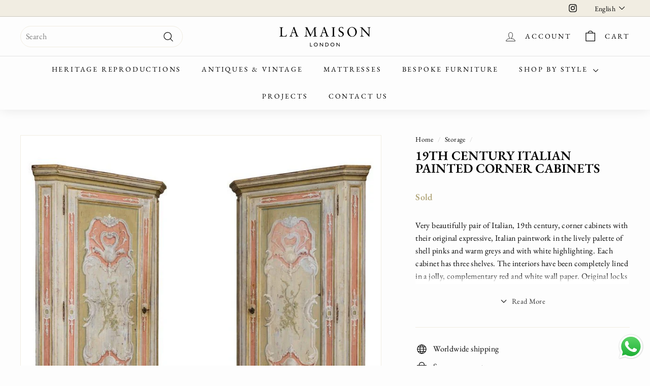

--- FILE ---
content_type: text/html; charset=utf-8
request_url: https://www.lamaisonlondon.com/en-us/collections/antiques-storage/products/19th-century-italian-painted-corner-cabinets
body_size: 68928
content:
<!doctype html>
<html class="no-js" lang="en" dir="ltr">
<head>
 <script>/* start spd config */window._spt_delay_keywords=["/gtag/js,gtag(,/checkouts,/tiktok-track.js,/hotjar-,/smile-,/adoric.js,/wpm/,fbq("];/* end spd config */</script><!-- Google Tag Manager -->
<script>(function(w,d,s,l,i){w[l]=w[l]||[];w[l].push({'gtm.start':
new Date().getTime(),event:'gtm.js'});var f=d.getElementsByTagName(s)[0],
j=d.createElement(s),dl=l!='dataLayer'?'&l='+l:'';j.async=true;j.src=
'https://www.googletagmanager.com/gtm.js?id='+i+dl;f.parentNode.insertBefore(j,f);
})(window,document,'script','dataLayer','GTM-WWSTFHT');</script>
<!-- End Google Tag Manager -->
  



  <meta charset="utf-8">
  <meta http-equiv="X-UA-Compatible" content="IE=edge,chrome=1">
  <meta name="viewport" content="width=device-width,initial-scale=1">
  <meta name="theme-color" content="#000000">
  <link rel="canonical" href="https://www.lamaisonlondon.com/en-us/products/19th-century-italian-painted-corner-cabinets">
  <link rel="preload" as="script" href="//www.lamaisonlondon.com/cdn/shop/t/47/assets/theme.js?v=180433982313820598351753270432">
  <link rel="preconnect" href="https://cdn.shopify.com" crossorigin>
  <link rel="preconnect" href="https://fonts.shopifycdn.com" crossorigin>
  <link rel="dns-prefetch" href="https://productreviews.shopifycdn.com">
  <link rel="dns-prefetch" href="https://ajax.googleapis.com">
  <link rel="dns-prefetch" href="https://maps.googleapis.com">
  <link rel="dns-prefetch" href="https://maps.gstatic.com"><link rel="shortcut icon" href="//www.lamaisonlondon.com/cdn/shop/files/LML_Logo_24_c3c2541d-dbeb-42c6-ad3d-153af65c136a_32x32.svg?v=1709037941" type="image/png" /><title>19th Century Italian Painted Corner Cabinets
&ndash; La Maison London
</title>
<meta name="description" content="Pair of Italian, 19th century, corner cabinets with their original expressive, Italian paintwork"><meta property="og:site_name" content="La Maison London">
  <meta property="og:url" content="https://www.lamaisonlondon.com/en-us/products/19th-century-italian-painted-corner-cabinets">
  <meta property="og:title" content="19th Century Italian Painted Corner Cabinets">
  <meta property="og:type" content="product">
  <meta property="og:description" content="Pair of Italian, 19th century, corner cabinets with their original expressive, Italian paintwork"><meta property="og:image" content="http://www.lamaisonlondon.com/cdn/shop/products/19th-century-italian-painted-corner-cabinets-la-maison-london-988513.jpg?v=1697797439">
    <meta property="og:image:secure_url" content="https://www.lamaisonlondon.com/cdn/shop/products/19th-century-italian-painted-corner-cabinets-la-maison-london-988513.jpg?v=1697797439">
    <meta property="og:image:width" content="768">
    <meta property="og:image:height" content="768"><meta name="twitter:site" content="@">
  <meta name="twitter:card" content="summary_large_image">
  <meta name="twitter:title" content="19th Century Italian Painted Corner Cabinets">
  <meta name="twitter:description" content="Pair of Italian, 19th century, corner cabinets with their original expressive, Italian paintwork">
<link rel="stylesheet" href="//www.lamaisonlondon.com/cdn/shop/t/47/assets/country-flags.css"><style data-shopify>@font-face {
  font-family: "EB Garamond";
  font-weight: 600;
  font-style: normal;
  font-display: swap;
  src: url("//www.lamaisonlondon.com/cdn/fonts/ebgaramond/ebgaramond_n6.9fbba68e5aeeda69cf315a9bd4516ff6325d7e2d.woff2") format("woff2"),
       url("//www.lamaisonlondon.com/cdn/fonts/ebgaramond/ebgaramond_n6.f6cdb210b4d532f781a8385fdcef2e74c795072f.woff") format("woff");
}

  @font-face {
  font-family: "EB Garamond";
  font-weight: 400;
  font-style: normal;
  font-display: swap;
  src: url("//www.lamaisonlondon.com/cdn/fonts/ebgaramond/ebgaramond_n4.f03b4ad40330b0ec2af5bb96f169ce0df8a12bc0.woff2") format("woff2"),
       url("//www.lamaisonlondon.com/cdn/fonts/ebgaramond/ebgaramond_n4.73939a8b7fe7c6b6b560b459d64db062f2ba1a29.woff") format("woff");
}


  @font-face {
  font-family: "EB Garamond";
  font-weight: 600;
  font-style: normal;
  font-display: swap;
  src: url("//www.lamaisonlondon.com/cdn/fonts/ebgaramond/ebgaramond_n6.9fbba68e5aeeda69cf315a9bd4516ff6325d7e2d.woff2") format("woff2"),
       url("//www.lamaisonlondon.com/cdn/fonts/ebgaramond/ebgaramond_n6.f6cdb210b4d532f781a8385fdcef2e74c795072f.woff") format("woff");
}

  @font-face {
  font-family: "EB Garamond";
  font-weight: 400;
  font-style: italic;
  font-display: swap;
  src: url("//www.lamaisonlondon.com/cdn/fonts/ebgaramond/ebgaramond_i4.8a8d350a4bec29823a3db2f6d6a96a056d2e3223.woff2") format("woff2"),
       url("//www.lamaisonlondon.com/cdn/fonts/ebgaramond/ebgaramond_i4.ac4f3f00b446eda80de7b499ddd9e019a66ddfe2.woff") format("woff");
}

  @font-face {
  font-family: "EB Garamond";
  font-weight: 600;
  font-style: italic;
  font-display: swap;
  src: url("//www.lamaisonlondon.com/cdn/fonts/ebgaramond/ebgaramond_i6.27c8db0faeb72f21ee8374eca2e36f39d29aeb62.woff2") format("woff2"),
       url("//www.lamaisonlondon.com/cdn/fonts/ebgaramond/ebgaramond_i6.cf00b66af0e68d9f084cefafdffdbdf60c2b776b.woff") format("woff");
}

</style><link href="//www.lamaisonlondon.com/cdn/shop/t/47/assets/theme.css?v=30785880449858700791761567088" rel="stylesheet" type="text/css" media="all" />
  <link href="//www.lamaisonlondon.com/cdn/shop/t/47/assets/next.css?v=17560006990884866511753267199" rel="stylesheet" type="text/css" media="all" />
<style data-shopify>:root {
    --typeHeaderPrimary: "EB Garamond";
    --typeHeaderFallback: serif;
    --typeHeaderSize: 30px;
    --typeHeaderWeight: 600;
    --typeHeaderLineHeight: 1;
    --typeHeaderSpacing: 0.0em;

    --typeBasePrimary:"EB Garamond";
    --typeBaseFallback:serif;
    --typeBaseSize: 16px;
    --typeBaseWeight: 400;
    --typeBaseSpacing: 0.025em;
    --typeBaseLineHeight: 1.5;

    --colorSmallImageBg: #fdfdfd;
    --colorSmallImageBgDark: #f5f5f5;
    --colorLargeImageBg: #e7e7e7;
    --colorLargeImageBgLight: #ffffff;

    --iconWeight: 3px;
    --iconLinecaps: round;

    
      --buttonRadius: 3px;
      --btnPadding: 11px 25px;
    

    
      --roundness: 20px;
    

    
      --gridThickness: 2px;
    

    --productTileMargin: 10%;
    --collectionTileMargin: 17%;

    --swatchSize: 40px;
  }

  @media screen and (max-width: 768px) {
    :root {
      --typeBaseSize: 14px;

      
        --roundness: 15px;
        --btnPadding: 9px 25px;
      
    }
  }</style><script>
    document.documentElement.className = document.documentElement.className.replace('no-js', 'js');

    window.theme = window.theme || {};
    theme.routes = {
      home: "/en-us",
      collections: "/en-us/collections",
      cart: "/en-us/cart.js",
      cartPage: "/en-us/cart",
      cartAdd: "/en-us/cart/add.js",
      cartChange: "/en-us/cart/change.js",
      search: "/en-us/search",
      predictiveSearch: "/en-us/search/suggest"
    };

    theme.strings = {
      soldOut: "Sold",
      unavailable: "Unavailable",
      inStockLabel: "In stock, ready to ship",
      oneStockLabel: "Low stock - [count] item left",
      otherStockLabel: "Low stock - [count] items left",
      willNotShipUntil: "Ready to ship [date]",
      willBeInStockAfter: "Back in stock [date]",
      waitingForStock: "Inventory on the way",
      savePrice: "Save [saved_amount]",
      cartEmpty: "Your cart is currently empty.",
      cartTermsConfirmation: "You must agree with the terms and conditions of sales to check out",
      searchCollections: "Collections",
      searchPages: "Pages",
      searchArticles: "Articles",
      maxQuantity: "You can only have [quantity] of [title] in your cart."
    };
    theme.settings = {
      cartType: "dropdown",
      isCustomerTemplate: false,
      moneyFormat: "${{amount}}",
      saveType: "percent",
      productImageSize: "square",
      productImageCover: true,
      predictiveSearch: true,
      predictiveSearchType: null,
      superScriptSetting: true,
      superScriptPrice: true,
      quickView: true,
      quickAdd: false,
      themeName: 'Expanse',
      themeVersion: "4.3.4"
    };
  </script><script>window.performance && window.performance.mark && window.performance.mark('shopify.content_for_header.start');</script><meta name="google-site-verification" content="pcWNRkN139_KvPG5RHv6obm4VgEeEGR-gx1jr8XKm7o">
<meta name="facebook-domain-verification" content="eyeaug2aul07k01w09d3lgk4jien7x">
<meta id="shopify-digital-wallet" name="shopify-digital-wallet" content="/2976514121/digital_wallets/dialog">
<meta name="shopify-checkout-api-token" content="48781f9075aea6a3da08736081f150d8">
<link rel="alternate" hreflang="x-default" href="https://www.lamaisonlondon.com/products/19th-century-italian-painted-corner-cabinets">
<link rel="alternate" hreflang="en" href="https://www.lamaisonlondon.com/products/19th-century-italian-painted-corner-cabinets">
<link rel="alternate" hreflang="fr" href="https://www.lamaisonlondon.com/fr/products/19th-century-italian-painted-corner-cabinets">
<link rel="alternate" hreflang="es" href="https://www.lamaisonlondon.com/es/products/19th-century-italian-painted-corner-cabinets">
<link rel="alternate" hreflang="en-US" href="https://www.lamaisonlondon.com/en-us/products/19th-century-italian-painted-corner-cabinets">
<link rel="alternate" hreflang="fr-US" href="https://www.lamaisonlondon.com/fr-us/products/19th-century-italian-painted-corner-cabinets">
<link rel="alternate" hreflang="es-US" href="https://www.lamaisonlondon.com/es-us/products/19th-century-italian-painted-corner-cabinets">
<link rel="alternate" hreflang="en-BE" href="https://www.lamaisonlondon.com/en-eu/products/19th-century-italian-painted-corner-cabinets">
<link rel="alternate" hreflang="fr-BE" href="https://www.lamaisonlondon.com/fr-eu/products/19th-century-italian-painted-corner-cabinets">
<link rel="alternate" hreflang="es-BE" href="https://www.lamaisonlondon.com/es-eu/products/19th-century-italian-painted-corner-cabinets">
<link rel="alternate" hreflang="en-CH" href="https://www.lamaisonlondon.com/en-eu/products/19th-century-italian-painted-corner-cabinets">
<link rel="alternate" hreflang="fr-CH" href="https://www.lamaisonlondon.com/fr-eu/products/19th-century-italian-painted-corner-cabinets">
<link rel="alternate" hreflang="es-CH" href="https://www.lamaisonlondon.com/es-eu/products/19th-century-italian-painted-corner-cabinets">
<link rel="alternate" hreflang="en-CZ" href="https://www.lamaisonlondon.com/en-eu/products/19th-century-italian-painted-corner-cabinets">
<link rel="alternate" hreflang="fr-CZ" href="https://www.lamaisonlondon.com/fr-eu/products/19th-century-italian-painted-corner-cabinets">
<link rel="alternate" hreflang="es-CZ" href="https://www.lamaisonlondon.com/es-eu/products/19th-century-italian-painted-corner-cabinets">
<link rel="alternate" hreflang="en-DK" href="https://www.lamaisonlondon.com/en-eu/products/19th-century-italian-painted-corner-cabinets">
<link rel="alternate" hreflang="fr-DK" href="https://www.lamaisonlondon.com/fr-eu/products/19th-century-italian-painted-corner-cabinets">
<link rel="alternate" hreflang="es-DK" href="https://www.lamaisonlondon.com/es-eu/products/19th-century-italian-painted-corner-cabinets">
<link rel="alternate" hreflang="en-FI" href="https://www.lamaisonlondon.com/en-eu/products/19th-century-italian-painted-corner-cabinets">
<link rel="alternate" hreflang="fr-FI" href="https://www.lamaisonlondon.com/fr-eu/products/19th-century-italian-painted-corner-cabinets">
<link rel="alternate" hreflang="es-FI" href="https://www.lamaisonlondon.com/es-eu/products/19th-century-italian-painted-corner-cabinets">
<link rel="alternate" hreflang="en-HR" href="https://www.lamaisonlondon.com/en-eu/products/19th-century-italian-painted-corner-cabinets">
<link rel="alternate" hreflang="fr-HR" href="https://www.lamaisonlondon.com/fr-eu/products/19th-century-italian-painted-corner-cabinets">
<link rel="alternate" hreflang="es-HR" href="https://www.lamaisonlondon.com/es-eu/products/19th-century-italian-painted-corner-cabinets">
<link rel="alternate" hreflang="en-HU" href="https://www.lamaisonlondon.com/en-eu/products/19th-century-italian-painted-corner-cabinets">
<link rel="alternate" hreflang="fr-HU" href="https://www.lamaisonlondon.com/fr-eu/products/19th-century-italian-painted-corner-cabinets">
<link rel="alternate" hreflang="es-HU" href="https://www.lamaisonlondon.com/es-eu/products/19th-century-italian-painted-corner-cabinets">
<link rel="alternate" hreflang="en-IS" href="https://www.lamaisonlondon.com/en-eu/products/19th-century-italian-painted-corner-cabinets">
<link rel="alternate" hreflang="fr-IS" href="https://www.lamaisonlondon.com/fr-eu/products/19th-century-italian-painted-corner-cabinets">
<link rel="alternate" hreflang="es-IS" href="https://www.lamaisonlondon.com/es-eu/products/19th-century-italian-painted-corner-cabinets">
<link rel="alternate" hreflang="en-LU" href="https://www.lamaisonlondon.com/en-eu/products/19th-century-italian-painted-corner-cabinets">
<link rel="alternate" hreflang="fr-LU" href="https://www.lamaisonlondon.com/fr-eu/products/19th-century-italian-painted-corner-cabinets">
<link rel="alternate" hreflang="es-LU" href="https://www.lamaisonlondon.com/es-eu/products/19th-century-italian-painted-corner-cabinets">
<link rel="alternate" hreflang="en-NO" href="https://www.lamaisonlondon.com/en-eu/products/19th-century-italian-painted-corner-cabinets">
<link rel="alternate" hreflang="fr-NO" href="https://www.lamaisonlondon.com/fr-eu/products/19th-century-italian-painted-corner-cabinets">
<link rel="alternate" hreflang="es-NO" href="https://www.lamaisonlondon.com/es-eu/products/19th-century-italian-painted-corner-cabinets">
<link rel="alternate" hreflang="en-PT" href="https://www.lamaisonlondon.com/en-eu/products/19th-century-italian-painted-corner-cabinets">
<link rel="alternate" hreflang="fr-PT" href="https://www.lamaisonlondon.com/fr-eu/products/19th-century-italian-painted-corner-cabinets">
<link rel="alternate" hreflang="es-PT" href="https://www.lamaisonlondon.com/es-eu/products/19th-century-italian-painted-corner-cabinets">
<link rel="alternate" hreflang="en-SE" href="https://www.lamaisonlondon.com/en-eu/products/19th-century-italian-painted-corner-cabinets">
<link rel="alternate" hreflang="fr-SE" href="https://www.lamaisonlondon.com/fr-eu/products/19th-century-italian-painted-corner-cabinets">
<link rel="alternate" hreflang="es-SE" href="https://www.lamaisonlondon.com/es-eu/products/19th-century-italian-painted-corner-cabinets">
<link rel="alternate" hreflang="en-IE" href="https://www.lamaisonlondon.com/en-eu/products/19th-century-italian-painted-corner-cabinets">
<link rel="alternate" hreflang="fr-IE" href="https://www.lamaisonlondon.com/fr-eu/products/19th-century-italian-painted-corner-cabinets">
<link rel="alternate" hreflang="es-IE" href="https://www.lamaisonlondon.com/es-eu/products/19th-century-italian-painted-corner-cabinets">
<link rel="alternate" hreflang="es-ES" href="https://www.lamaisonlondon.com/es-es/products/19th-century-italian-painted-corner-cabinets">
<link rel="alternate" hreflang="fr-ES" href="https://www.lamaisonlondon.com/fr-es/products/19th-century-italian-painted-corner-cabinets">
<link rel="alternate" hreflang="en-ES" href="https://www.lamaisonlondon.com/en-es/products/19th-century-italian-painted-corner-cabinets">
<link rel="alternate" hreflang="en-SA" href="https://www.lamaisonlondon.com/en-sa/products/19th-century-italian-painted-corner-cabinets">
<link rel="alternate" hreflang="fr-SA" href="https://www.lamaisonlondon.com/fr-sa/products/19th-century-italian-painted-corner-cabinets">
<link rel="alternate" hreflang="es-SA" href="https://www.lamaisonlondon.com/es-sa/products/19th-century-italian-painted-corner-cabinets">
<link rel="alternate" hreflang="en-QA" href="https://www.lamaisonlondon.com/en-qa/products/19th-century-italian-painted-corner-cabinets">
<link rel="alternate" hreflang="fr-QA" href="https://www.lamaisonlondon.com/fr-qa/products/19th-century-italian-painted-corner-cabinets">
<link rel="alternate" hreflang="es-QA" href="https://www.lamaisonlondon.com/es-qa/products/19th-century-italian-painted-corner-cabinets">
<link rel="alternate" hreflang="fr-FR" href="https://www.lamaisonlondon.com/fr-fr/products/19th-century-italian-painted-corner-cabinets">
<link rel="alternate" hreflang="es-FR" href="https://www.lamaisonlondon.com/es-fr/products/19th-century-italian-painted-corner-cabinets">
<link rel="alternate" hreflang="en-FR" href="https://www.lamaisonlondon.com/en-fr/products/19th-century-italian-painted-corner-cabinets">
<link rel="alternate" hreflang="en-AU" href="https://www.lamaisonlondon.com/en-au/products/19th-century-italian-painted-corner-cabinets">
<link rel="alternate" hreflang="fr-AU" href="https://www.lamaisonlondon.com/fr-au/products/19th-century-italian-painted-corner-cabinets">
<link rel="alternate" hreflang="es-AU" href="https://www.lamaisonlondon.com/es-au/products/19th-century-italian-painted-corner-cabinets">
<link rel="alternate" hreflang="en-SG" href="https://www.lamaisonlondon.com/en-sg/products/19th-century-italian-painted-corner-cabinets">
<link rel="alternate" hreflang="fr-SG" href="https://www.lamaisonlondon.com/fr-sg/products/19th-century-italian-painted-corner-cabinets">
<link rel="alternate" hreflang="es-SG" href="https://www.lamaisonlondon.com/es-sg/products/19th-century-italian-painted-corner-cabinets">
<link rel="alternate" hreflang="en-CA" href="https://www.lamaisonlondon.com/en-ca/products/19th-century-italian-painted-corner-cabinets">
<link rel="alternate" hreflang="en-AE" href="https://www.lamaisonlondon.com/en-ae/products/19th-century-italian-painted-corner-cabinets">
<link rel="alternate" hreflang="en-DE" href="https://www.lamaisonlondon.com/en-de/products/19th-century-italian-painted-corner-cabinets">
<link rel="alternate" hreflang="en-MC" href="https://www.lamaisonlondon.com/en-mc/products/19th-century-italian-painted-corner-cabinets">
<link rel="alternate" hreflang="en-IT" href="https://www.lamaisonlondon.com/en-it/products/19th-century-italian-painted-corner-cabinets">
<link rel="alternate" hreflang="en-NL" href="https://www.lamaisonlondon.com/en-nl/products/19th-century-italian-painted-corner-cabinets">
<link rel="alternate" type="application/json+oembed" href="https://www.lamaisonlondon.com/en-us/products/19th-century-italian-painted-corner-cabinets.oembed">
<script async="async" src="/checkouts/internal/preloads.js?locale=en-US"></script>
<script id="apple-pay-shop-capabilities" type="application/json">{"shopId":2976514121,"countryCode":"GB","currencyCode":"USD","merchantCapabilities":["supports3DS"],"merchantId":"gid:\/\/shopify\/Shop\/2976514121","merchantName":"La Maison London","requiredBillingContactFields":["postalAddress","email","phone"],"requiredShippingContactFields":["postalAddress","email","phone"],"shippingType":"shipping","supportedNetworks":["visa","maestro","masterCard","amex"],"total":{"type":"pending","label":"La Maison London","amount":"1.00"},"shopifyPaymentsEnabled":true,"supportsSubscriptions":true}</script>
<script id="shopify-features" type="application/json">{"accessToken":"48781f9075aea6a3da08736081f150d8","betas":["rich-media-storefront-analytics"],"domain":"www.lamaisonlondon.com","predictiveSearch":true,"shopId":2976514121,"locale":"en"}</script>
<script>var Shopify = Shopify || {};
Shopify.shop = "la-maison-london.myshopify.com";
Shopify.locale = "en";
Shopify.currency = {"active":"USD","rate":"1.366207425"};
Shopify.country = "US";
Shopify.theme = {"name":"La Maison London S1 | 23rd July ","id":184342479222,"schema_name":"Expanse","schema_version":"4.3.4","theme_store_id":902,"role":"main"};
Shopify.theme.handle = "null";
Shopify.theme.style = {"id":null,"handle":null};
Shopify.cdnHost = "www.lamaisonlondon.com/cdn";
Shopify.routes = Shopify.routes || {};
Shopify.routes.root = "/en-us/";</script>
<script type="module">!function(o){(o.Shopify=o.Shopify||{}).modules=!0}(window);</script>
<script>!function(o){function n(){var o=[];function n(){o.push(Array.prototype.slice.apply(arguments))}return n.q=o,n}var t=o.Shopify=o.Shopify||{};t.loadFeatures=n(),t.autoloadFeatures=n()}(window);</script>
<script id="shop-js-analytics" type="application/json">{"pageType":"product"}</script>
<script defer="defer" async type="module" src="//www.lamaisonlondon.com/cdn/shopifycloud/shop-js/modules/v2/client.init-shop-cart-sync_IZsNAliE.en.esm.js"></script>
<script defer="defer" async type="module" src="//www.lamaisonlondon.com/cdn/shopifycloud/shop-js/modules/v2/chunk.common_0OUaOowp.esm.js"></script>
<script type="module">
  await import("//www.lamaisonlondon.com/cdn/shopifycloud/shop-js/modules/v2/client.init-shop-cart-sync_IZsNAliE.en.esm.js");
await import("//www.lamaisonlondon.com/cdn/shopifycloud/shop-js/modules/v2/chunk.common_0OUaOowp.esm.js");

  window.Shopify.SignInWithShop?.initShopCartSync?.({"fedCMEnabled":true,"windoidEnabled":true});

</script>
<script>(function() {
  var isLoaded = false;
  function asyncLoad() {
    if (isLoaded) return;
    isLoaded = true;
    var urls = ["https:\/\/schemaplusfiles.s3.amazonaws.com\/loader.min.js?shop=la-maison-london.myshopify.com"];
    for (var i = 0; i < urls.length; i++) {
      var s = document.createElement('script');
      s.type = 'text/javascript';
      s.async = true;
      s.src = urls[i];
      var x = document.getElementsByTagName('script')[0];
      x.parentNode.insertBefore(s, x);
    }
  };
  if(window.attachEvent) {
    window.attachEvent('onload', asyncLoad);
  } else {
    window.addEventListener('load', asyncLoad, false);
  }
})();</script>
<script id="__st">var __st={"a":2976514121,"offset":0,"reqid":"36747dde-1ce4-469e-a6bc-b3799e40148a-1768355578","pageurl":"www.lamaisonlondon.com\/en-us\/collections\/antiques-storage\/products\/19th-century-italian-painted-corner-cabinets","u":"b98f8b31f55d","p":"product","rtyp":"product","rid":4570189496393};</script>
<script>window.ShopifyPaypalV4VisibilityTracking = true;</script>
<script id="captcha-bootstrap">!function(){'use strict';const t='contact',e='account',n='new_comment',o=[[t,t],['blogs',n],['comments',n],[t,'customer']],c=[[e,'customer_login'],[e,'guest_login'],[e,'recover_customer_password'],[e,'create_customer']],r=t=>t.map((([t,e])=>`form[action*='/${t}']:not([data-nocaptcha='true']) input[name='form_type'][value='${e}']`)).join(','),a=t=>()=>t?[...document.querySelectorAll(t)].map((t=>t.form)):[];function s(){const t=[...o],e=r(t);return a(e)}const i='password',u='form_key',d=['recaptcha-v3-token','g-recaptcha-response','h-captcha-response',i],f=()=>{try{return window.sessionStorage}catch{return}},m='__shopify_v',_=t=>t.elements[u];function p(t,e,n=!1){try{const o=window.sessionStorage,c=JSON.parse(o.getItem(e)),{data:r}=function(t){const{data:e,action:n}=t;return t[m]||n?{data:e,action:n}:{data:t,action:n}}(c);for(const[e,n]of Object.entries(r))t.elements[e]&&(t.elements[e].value=n);n&&o.removeItem(e)}catch(o){console.error('form repopulation failed',{error:o})}}const l='form_type',E='cptcha';function T(t){t.dataset[E]=!0}const w=window,h=w.document,L='Shopify',v='ce_forms',y='captcha';let A=!1;((t,e)=>{const n=(g='f06e6c50-85a8-45c8-87d0-21a2b65856fe',I='https://cdn.shopify.com/shopifycloud/storefront-forms-hcaptcha/ce_storefront_forms_captcha_hcaptcha.v1.5.2.iife.js',D={infoText:'Protected by hCaptcha',privacyText:'Privacy',termsText:'Terms'},(t,e,n)=>{const o=w[L][v],c=o.bindForm;if(c)return c(t,g,e,D).then(n);var r;o.q.push([[t,g,e,D],n]),r=I,A||(h.body.append(Object.assign(h.createElement('script'),{id:'captcha-provider',async:!0,src:r})),A=!0)});var g,I,D;w[L]=w[L]||{},w[L][v]=w[L][v]||{},w[L][v].q=[],w[L][y]=w[L][y]||{},w[L][y].protect=function(t,e){n(t,void 0,e),T(t)},Object.freeze(w[L][y]),function(t,e,n,w,h,L){const[v,y,A,g]=function(t,e,n){const i=e?o:[],u=t?c:[],d=[...i,...u],f=r(d),m=r(i),_=r(d.filter((([t,e])=>n.includes(e))));return[a(f),a(m),a(_),s()]}(w,h,L),I=t=>{const e=t.target;return e instanceof HTMLFormElement?e:e&&e.form},D=t=>v().includes(t);t.addEventListener('submit',(t=>{const e=I(t);if(!e)return;const n=D(e)&&!e.dataset.hcaptchaBound&&!e.dataset.recaptchaBound,o=_(e),c=g().includes(e)&&(!o||!o.value);(n||c)&&t.preventDefault(),c&&!n&&(function(t){try{if(!f())return;!function(t){const e=f();if(!e)return;const n=_(t);if(!n)return;const o=n.value;o&&e.removeItem(o)}(t);const e=Array.from(Array(32),(()=>Math.random().toString(36)[2])).join('');!function(t,e){_(t)||t.append(Object.assign(document.createElement('input'),{type:'hidden',name:u})),t.elements[u].value=e}(t,e),function(t,e){const n=f();if(!n)return;const o=[...t.querySelectorAll(`input[type='${i}']`)].map((({name:t})=>t)),c=[...d,...o],r={};for(const[a,s]of new FormData(t).entries())c.includes(a)||(r[a]=s);n.setItem(e,JSON.stringify({[m]:1,action:t.action,data:r}))}(t,e)}catch(e){console.error('failed to persist form',e)}}(e),e.submit())}));const S=(t,e)=>{t&&!t.dataset[E]&&(n(t,e.some((e=>e===t))),T(t))};for(const o of['focusin','change'])t.addEventListener(o,(t=>{const e=I(t);D(e)&&S(e,y())}));const B=e.get('form_key'),M=e.get(l),P=B&&M;t.addEventListener('DOMContentLoaded',(()=>{const t=y();if(P)for(const e of t)e.elements[l].value===M&&p(e,B);[...new Set([...A(),...v().filter((t=>'true'===t.dataset.shopifyCaptcha))])].forEach((e=>S(e,t)))}))}(h,new URLSearchParams(w.location.search),n,t,e,['guest_login'])})(!0,!0)}();</script>
<script integrity="sha256-4kQ18oKyAcykRKYeNunJcIwy7WH5gtpwJnB7kiuLZ1E=" data-source-attribution="shopify.loadfeatures" defer="defer" src="//www.lamaisonlondon.com/cdn/shopifycloud/storefront/assets/storefront/load_feature-a0a9edcb.js" crossorigin="anonymous"></script>
<script data-source-attribution="shopify.dynamic_checkout.dynamic.init">var Shopify=Shopify||{};Shopify.PaymentButton=Shopify.PaymentButton||{isStorefrontPortableWallets:!0,init:function(){window.Shopify.PaymentButton.init=function(){};var t=document.createElement("script");t.src="https://www.lamaisonlondon.com/cdn/shopifycloud/portable-wallets/latest/portable-wallets.en.js",t.type="module",document.head.appendChild(t)}};
</script>
<script data-source-attribution="shopify.dynamic_checkout.buyer_consent">
  function portableWalletsHideBuyerConsent(e){var t=document.getElementById("shopify-buyer-consent"),n=document.getElementById("shopify-subscription-policy-button");t&&n&&(t.classList.add("hidden"),t.setAttribute("aria-hidden","true"),n.removeEventListener("click",e))}function portableWalletsShowBuyerConsent(e){var t=document.getElementById("shopify-buyer-consent"),n=document.getElementById("shopify-subscription-policy-button");t&&n&&(t.classList.remove("hidden"),t.removeAttribute("aria-hidden"),n.addEventListener("click",e))}window.Shopify?.PaymentButton&&(window.Shopify.PaymentButton.hideBuyerConsent=portableWalletsHideBuyerConsent,window.Shopify.PaymentButton.showBuyerConsent=portableWalletsShowBuyerConsent);
</script>
<script data-source-attribution="shopify.dynamic_checkout.cart.bootstrap">document.addEventListener("DOMContentLoaded",(function(){function t(){return document.querySelector("shopify-accelerated-checkout-cart, shopify-accelerated-checkout")}if(t())Shopify.PaymentButton.init();else{new MutationObserver((function(e,n){t()&&(Shopify.PaymentButton.init(),n.disconnect())})).observe(document.body,{childList:!0,subtree:!0})}}));
</script>
<script id='scb4127' type='text/javascript' async='' src='https://www.lamaisonlondon.com/cdn/shopifycloud/privacy-banner/storefront-banner.js'></script><link id="shopify-accelerated-checkout-styles" rel="stylesheet" media="screen" href="https://www.lamaisonlondon.com/cdn/shopifycloud/portable-wallets/latest/accelerated-checkout-backwards-compat.css" crossorigin="anonymous">
<style id="shopify-accelerated-checkout-cart">
        #shopify-buyer-consent {
  margin-top: 1em;
  display: inline-block;
  width: 100%;
}

#shopify-buyer-consent.hidden {
  display: none;
}

#shopify-subscription-policy-button {
  background: none;
  border: none;
  padding: 0;
  text-decoration: underline;
  font-size: inherit;
  cursor: pointer;
}

#shopify-subscription-policy-button::before {
  box-shadow: none;
}

      </style>

<script>window.performance && window.performance.mark && window.performance.mark('shopify.content_for_header.end');</script><script src="//www.lamaisonlondon.com/cdn/shop/t/47/assets/vendor-scripts-v2.js?v=28795867768355101311753267199" defer="defer"></script>
  <script src="//www.lamaisonlondon.com/cdn/shop/t/47/assets/theme.js?v=180433982313820598351753270432" defer="defer"></script>
  <script src="//www.lamaisonlondon.com/cdn/shop/t/47/assets/next.js?v=131372909002363781041753267199" defer="defer"></script>  
  <script>(function() {
  let tooltip;

  function removeTooltip() {
    if (tooltip) {
      tooltip.remove();
      tooltip = null;
    }
  }

  function checkAndInitialize() {
    const element = document.querySelector(".swatch-view-item");
    if (element && window.innerWidth > 768) { // Only run on desktop
      initializeTooltip();
    } else {
      setTimeout(checkAndInitialize, 500); // Keep checking every 500ms
    }
  }

  function initializeTooltip() {
    document.body.addEventListener("mouseover", (event) => {
      let targetElement = event.target.closest(".swatch-view-item");
      if (targetElement) {
        createTooltip(targetElement);
      }
    });

    document.body.addEventListener("mouseleave", (event) => {
      if (event.target.classList.contains("swatch-view-item")) {
        removeTooltip();
      }
    });
  }

  function createTooltip(element) {
    removeTooltip();
    
    tooltip = document.createElement("div");
    tooltip.className = "swatch-tooltip";
    tooltip.textContent = element.getAttribute("orig-value");
    document.body.appendChild(tooltip);
    
    let rect = element.getBoundingClientRect();
    tooltip.style.left = rect.left + window.scrollX + "px";
    tooltip.style.top = rect.bottom + window.scrollY + 5 + "px";
    
    element.addEventListener("mouseleave", removeTooltip);
  }

  const style = document.createElement("style");
  style.innerHTML = `
    .swatch-tooltip {
      position: absolute;
      background: #F2F0ED;
      color: black;
      padding: 8px 12px;
      border-radius: 4px;
      font-size: 13px;
      max-width: 200px; 
      white-space: pre-wrap; /* Allows multiple lines */
      word-wrap: break-word;
      text-align: center;
      pointer-events: none;
      z-index: 1000;
      border: 1px solid #ccc;
      box-shadow: 2px 2px 5px rgba(0, 0, 0, 0.2);
    }
  `;
  document.head.appendChild(style);

  checkAndInitialize();
})();

</script>
  <script>
    !function(){let e=!1;const t=setInterval((function(){if(e)return;if(!document.querySelector("variant-swatch-king"))return;const n=document.querySelector('[option-name="Bed Finish Options"][type-group="true"]'),o=document.querySelector('[option-name="Compatible mattress size"]');n&&o&&(o.parentNode.insertBefore(n,o.nextSibling),console.log('Successfully moved the "Bed Finish Options" element'),e=!0,clearInterval(t))}),500);setTimeout((()=>{e||(console.warn("Timed out waiting for elements after 30 seconds"),clearInterval(t))}),3e4)}();
  </script>
<!-- BEGIN app block: shopify://apps/powerful-form-builder/blocks/app-embed/e4bcb1eb-35b2-42e6-bc37-bfe0e1542c9d --><script type="text/javascript" hs-ignore data-cookieconsent="ignore">
  var Globo = Globo || {};
  var globoFormbuilderRecaptchaInit = function(){};
  var globoFormbuilderHcaptchaInit = function(){};
  window.Globo.FormBuilder = window.Globo.FormBuilder || {};
  window.Globo.FormBuilder.shop = {"configuration":{"money_format":"<span class=\"money conversion-bear-money\">£{{amount}}</span>"},"pricing":{"features":{"bulkOrderForm":true,"cartForm":true,"fileUpload":30,"removeCopyright":true,"restrictedEmailDomains":true}},"settings":{"copyright":"Powered by Globo <a href=\"https://apps.shopify.com/form-builder-contact-form\" target=\"_blank\">Contact Form</a>","hideWaterMark":false,"reCaptcha":{"recaptchaType":"v2","siteKey":"6LepDTcrAAAAAGUqTOCRRXtql8_meVNA1YBsF1zd","languageCode":"en"},"hCaptcha":{"siteKey":false},"scrollTop":false,"customCssCode":"","customCssEnabled":false,"additionalColumns":[{"id":"additional.name","label":"First Name","tab":"additional","type":"text","createdBy":"form","formId":"24494"},{"id":"additional.text_1","label":"Company Name (optional)","tab":"additional","type":"text","createdBy":"form","formId":"24494"},{"id":"additional.text","label":"Address Line 2 (optional)","tab":"additional","type":"text","createdBy":"form","formId":"24494"},{"id":"additional.delivery_details","label":"Delivery Details","tab":"additional","type":"text","createdBy":"form","formId":"24494"},{"id":"additional.product_url_3","label":"Product Url","tab":"additional","type":"text","createdBy":"form","formId":"24494"}]},"encryption_form_id":0,"url":"https://form.globosoftware.net/","CDN_URL":"https://dxo9oalx9qc1s.cloudfront.net"};

  if(window.Globo.FormBuilder.shop.settings.customCssEnabled && window.Globo.FormBuilder.shop.settings.customCssCode){
    const customStyle = document.createElement('style');
    customStyle.type = 'text/css';
    customStyle.innerHTML = window.Globo.FormBuilder.shop.settings.customCssCode;
    document.head.appendChild(customStyle);
  }

  window.Globo.FormBuilder.forms = [];
    
      
      
      
      window.Globo.FormBuilder.forms[24419] = {"24419":{"elements":[{"id":"group-1","type":"group","label":"Bespoke Form","description":"","elements":[{"id":"text","type":"text","label":{"fr":"Nom complet ","ar":"Full Name","de":"Full Name","en":"Full Name","es":"Full Name","zh-CN":"Full Name"},"placeholder":"","description":"","required":true,"columnWidth":100,"hideLabel":false},{"id":"email","type":"email","label":{"fr":"Email de contact","ar":"Contact Email","de":"Contact Email","en":"Contact Email","es":"Contact Email","zh-CN":"Contact Email"},"placeholder":"","description":"","required":true,"columnWidth":100,"hideLabel":false,"conditionalField":false},{"id":"phone","type":"phone","label":{"fr":"Numéro de contact","ar":"Contact Number","de":"Contact Number","en":"Contact Number","es":"Contact Number","zh-CN":"Contact Number"},"placeholder":"","description":"","required":true,"columnWidth":100,"ifHideLabel":false,"validatePhone":true,"defaultCountryCode":"gb","hideLabel":false,"conditionalField":false},{"id":"textarea","type":"textarea","label":{"fr":"Détails du projet","ar":"Project Details","de":"Project Details","en":"Project Details","es":"Project Details","zh-CN":"Project Details"},"placeholder":{"fr":"Description du projet (inclure les liens de téléchargement pour les fichiers de support, par exemple WeTransfer si applicable)","ar":"Project description (include download links for supporting files i.e WeTransfer if applicable)","de":"Project description (include download links for supporting files i.e WeTransfer if applicable)","en":"Project description (include download links for supporting files i.e WeTransfer if applicable)","es":"Project description (include download links for supporting files i.e WeTransfer if applicable)","zh-CN":"Project description (include download links for supporting files i.e WeTransfer if applicable)"},"description":"","required":true,"columnWidth":100,"hideLabel":false,"conditionalField":false},{"id":"file","type":"file","label":{"fr":"","ar":"","de":"","en":"","es":"","zh-CN":""},"button-text":"Choose file","placeholder":{"fr":"Aucun fichier choisi","ar":"","de":"","en":"","es":"","zh-CN":""},"allowed-multiple":true,"allowed-extensions":["jpg","jpeg","png","pdf","svg","psd","ai","stl","stp","step","docx","doc","dxf","eps","mov","mp4","xls","xlsx","zip"],"description":"","required":false,"columnWidth":100,"uploadPending":"The file is uploading. Please wait a moment...","uploadSuccess":"File uploaded successfully.","conditionalField":false},{"id":"checkbox-1","type":"checkbox","label":{"fr":"Méthode de contact préférée :","ar":"Preferred Contact Method:","de":"Preferred Contact Method:","en":"Preferred Contact Method:","es":"Preferred Contact Method:","zh-CN":"Preferred Contact Method:"},"options":[{"label":"Email","value":"Email"},{"label":{"fr":"Appel téléphonique","ar":"Phone Call ","de":"Phone Call ","en":"Phone Call ","es":"Phone Call ","zh-CN":"Phone Call "},"value":"Phone Call "},{"label":{"fr":"Appel vidéo","ar":"Video Call","de":"Video Call","en":"Video Call","es":"Video Call","zh-CN":"Video Call"},"value":"Video Call"},{"label":{"fr":"Message texte","ar":"Text Message","de":"Text Message","en":"Text Message","es":"Text Message","zh-CN":"Text Message"},"value":"Text Message"},{"label":"WhatsApp","value":"WhatsApp"}],"defaultOptions":"","hideLabel":false,"keepPositionLabel":false,"inlineOption":100,"columnWidth":50,"conditionalField":false},{"id":"select-1","type":"select","label":{"fr":"Comment avez-vous entendu parler de nous ?","ar":"How did you hear about us?","de":"How did you hear about us?","en":"How did you hear about us?","es":"How did you hear about us?","zh-CN":"How did you hear about us?"},"placeholder":{"fr":"Veuillez sélectionner","ar":"Please select","de":"Please select","en":"Please select","es":"Please select","zh-CN":"Please select"},"options":[{"label":{"fr":"Recherche Google","ar":"Google search","de":"Google search","en":"Google search","es":"Google search","zh-CN":"Google search"},"value":"Google search"},{"label":"1stDibs","value":"1stDibs"},{"label":{"fr":"Réseaux sociaux","ar":"Social media","de":"Social media","en":"Social media","es":"Social media","zh-CN":"Social media"},"value":"Social media"},{"label":"Magazine","value":"Magazine"},{"label":{"fr":"Bouche à oreille","ar":"Word of mouth","de":"Word of mouth","en":"Word of mouth","es":"Word of mouth","zh-CN":"Word of mouth"},"value":"Word of mouth"},{"label":{"fr":"Autre","ar":"Other","de":"Other","en":"Other","es":"Other","zh-CN":"Other"},"value":"Other"}],"defaultOption":"","description":"","hideLabel":false,"keepPositionLabel":false,"columnWidth":50,"conditionalField":false}]}],"errorMessage":{"required":"Required","invalid":"Invalid","invalidName":"Invalid name","invalidEmail":"Invalid email","invalidURL":"Invalid url","invalidPhone":"Invalid phone","invalidNumber":"Invalid number","invalidPassword":"Invalid password","confirmPasswordNotMatch":"Confirmed password doesn't match","customerAlreadyExists":"Customer already exists","fileSizeLimit":"File size limit","fileNotAllowed":"File not allowed","requiredCaptcha":"Required captcha"},"appearance":{"layout":"default","width":600,"style":"classic","mainColor":"rgba(48,45,39,1)","headingColor":"#000","labelColor":"#000","descriptionColor":"rgba(71,77,82,1)","optionColor":"#000","background":"none","backgroundColor":"#FFF","backgroundImage":"","backgroundImageAlignment":"middle","floatingIcon":"\u003csvg aria-hidden=\"true\" focusable=\"false\" data-prefix=\"far\" data-icon=\"envelope\" class=\"svg-inline--fa fa-envelope fa-w-16\" role=\"img\" xmlns=\"http:\/\/www.w3.org\/2000\/svg\" viewBox=\"0 0 512 512\"\u003e\u003cpath fill=\"currentColor\" d=\"M464 64H48C21.49 64 0 85.49 0 112v288c0 26.51 21.49 48 48 48h416c26.51 0 48-21.49 48-48V112c0-26.51-21.49-48-48-48zm0 48v40.805c-22.422 18.259-58.168 46.651-134.587 106.49-16.841 13.247-50.201 45.072-73.413 44.701-23.208.375-56.579-31.459-73.413-44.701C106.18 199.465 70.425 171.067 48 152.805V112h416zM48 400V214.398c22.914 18.251 55.409 43.862 104.938 82.646 21.857 17.205 60.134 55.186 103.062 54.955 42.717.231 80.509-37.199 103.053-54.947 49.528-38.783 82.032-64.401 104.947-82.653V400H48z\"\u003e\u003c\/path\u003e\u003c\/svg\u003e","floatingText":"","displayOnAllPage":false,"position":"bottom right","colorScheme":{"solidButton":{"red":48,"green":45,"blue":39,"alpha":1},"solidButtonLabel":{"red":255,"green":255,"blue":255},"text":{"red":0,"green":0,"blue":0},"outlineButton":{"red":48,"green":45,"blue":39,"alpha":1},"background":null}},"afterSubmit":{"action":"redirectToPage","message":"\u003ch4\u003eThanks for getting in touch!\u0026nbsp;\u003c\/h4\u003e\u003cp\u003e\u003cbr\u003e\u003c\/p\u003e\u003cp\u003eWe appreciate you contacting us. One of our colleagues will get back in touch with you soon!\u003c\/p\u003e\u003cp\u003e\u003cbr\u003e\u003c\/p\u003e\u003cp\u003eHave a great day!\u003c\/p\u003e","redirectUrl":"https:\/\/www.lamaisonlondon.com\/pages\/bespoke-form-submission"},"footer":{"description":"","previousText":{"fr":"Précédent","ar":"Previous","de":"Previous","en":"Previous","es":"Previous","zh-CN":"Previous"},"nextText":{"fr":"Suivant","ar":"Next","de":"Next","en":"Next","es":"Next","zh-CN":"Next"},"submitText":{"fr":"Soumettre les détails","ar":"Submit Details","de":"Submit Details","en":"Submit Details","es":"Submit Details","zh-CN":"Submit Details"},"submitFullWidth":true,"submitAlignment":"left"},"header":{"active":true,"title":{"fr":"PARLEZ-NOUS DE VOTRE PROJET","ar":"Tell Us About Your Project","de":"Tell Us About Your Project","en":"Tell Us About Your Project","es":"Tell Us About Your Project","zh-CN":"Tell Us About Your Project"},"description":{"fr":"\u003cp\u003eIntéressé par nos services sur mesure ? Veuillez compléter le formulaire ci-dessous avec vos informations de contact et les détails de votre projet.\u003c\/p\u003e","ar":"\u003cp\u003e\u003cspan style=\"color: rgb(32, 32, 32);\"\u003eInterested in our bespoke services? Please complete the form below with your contact information and project details.\u003c\/span\u003e\u003c\/p\u003e","de":"\u003cp\u003e\u003cspan style=\"color: rgb(32, 32, 32);\"\u003eInterested in our bespoke services? Please complete the form below with your contact information and project details.\u003c\/span\u003e\u003c\/p\u003e","en":"\u003cp\u003e\u003cspan style=\"color: rgb(32, 32, 32);\"\u003eInterested in our bespoke services? Please complete the form below with your contact information and project details.\u003c\/span\u003e\u003c\/p\u003e","es":"\u003cp\u003e\u003cspan style=\"color: rgb(32, 32, 32);\"\u003eInterested in our bespoke services? Please complete the form below with your contact information and project details.\u003c\/span\u003e\u003c\/p\u003e","zh-CN":"\u003cp\u003e\u003cspan style=\"color: rgb(32, 32, 32);\"\u003eInterested in our bespoke services? Please complete the form below with your contact information and project details.\u003c\/span\u003e\u003c\/p\u003e"},"headerAlignment":"left"},"isStepByStepForm":true,"reCaptcha":{"captchaType":"recaptcha","enable":true},"html":"\n\u003cdiv class=\"globo-form default-form globo-form-id-24419 \" data-locale=\"en\" \u003e\n\n\u003cstyle\u003e\n\n\n    :root .globo-form-app[data-id=\"24419\"]{\n        \n        --gfb-color-solidButton: 48,45,39;\n        --gfb-color-solidButtonColor: rgb(var(--gfb-color-solidButton));\n        --gfb-color-solidButtonLabel: 255,255,255;\n        --gfb-color-solidButtonLabelColor: rgb(var(--gfb-color-solidButtonLabel));\n        --gfb-color-text: 0,0,0;\n        --gfb-color-textColor: rgb(var(--gfb-color-text));\n        --gfb-color-outlineButton: 48,45,39;\n        --gfb-color-outlineButtonColor: rgb(var(--gfb-color-outlineButton));\n        --gfb-color-background: ,,;\n        --gfb-color-backgroundColor: rgb(var(--gfb-color-background));\n        \n        --gfb-main-color: rgba(48,45,39,1);\n        --gfb-primary-color: var(--gfb-color-solidButtonColor, var(--gfb-main-color));\n        --gfb-primary-text-color: var(--gfb-color-solidButtonLabelColor, #FFF);\n        --gfb-form-width: 600px;\n        --gfb-font-family: inherit;\n        --gfb-font-style: inherit;\n        --gfb--image: 40%;\n        --gfb-image-ratio-draft: var(--gfb--image);\n        --gfb-image-ratio: var(--gfb-image-ratio-draft);\n        \n        --gfb-bg-temp-color: #FFF;\n        --gfb-bg-position: middle;\n        \n        --gfb-bg-color: var(--gfb-color-backgroundColor, var(--gfb-bg-temp-color));\n        \n    }\n    \n.globo-form-id-24419 .globo-form-app{\n    max-width: 600px;\n    width: -webkit-fill-available;\n    \n    background-color: unset;\n    \n    \n}\n\n.globo-form-id-24419 .globo-form-app .globo-heading{\n    color: var(--gfb-color-textColor, #000)\n}\n\n\n.globo-form-id-24419 .globo-form-app .header {\n    text-align:left;\n}\n\n\n.globo-form-id-24419 .globo-form-app .globo-description,\n.globo-form-id-24419 .globo-form-app .header .globo-description{\n    --gfb-color-description: rgba(var(--gfb-color-text), 0.8);\n    color: var(--gfb-color-description, rgba(71,77,82,1));\n}\n.globo-form-id-24419 .globo-form-app .globo-label,\n.globo-form-id-24419 .globo-form-app .globo-form-control label.globo-label,\n.globo-form-id-24419 .globo-form-app .globo-form-control label.globo-label span.label-content{\n    color: var(--gfb-color-textColor, #000);\n    text-align: left;\n}\n.globo-form-id-24419 .globo-form-app .globo-label.globo-position-label{\n    height: 20px !important;\n}\n.globo-form-id-24419 .globo-form-app .globo-form-control .help-text.globo-description,\n.globo-form-id-24419 .globo-form-app .globo-form-control span.globo-description{\n    --gfb-color-description: rgba(var(--gfb-color-text), 0.8);\n    color: var(--gfb-color-description, rgba(71,77,82,1));\n}\n.globo-form-id-24419 .globo-form-app .globo-form-control .checkbox-wrapper .globo-option,\n.globo-form-id-24419 .globo-form-app .globo-form-control .radio-wrapper .globo-option\n{\n    color: var(--gfb-color-textColor, #000);\n}\n.globo-form-id-24419 .globo-form-app .footer,\n.globo-form-id-24419 .globo-form-app .gfb__footer{\n    text-align:left;\n}\n.globo-form-id-24419 .globo-form-app .footer button,\n.globo-form-id-24419 .globo-form-app .gfb__footer button{\n    border:1px solid var(--gfb-primary-color);\n    \n        width:100%;\n    \n}\n.globo-form-id-24419 .globo-form-app .footer button.submit,\n.globo-form-id-24419 .globo-form-app .gfb__footer button.submit\n.globo-form-id-24419 .globo-form-app .footer button.checkout,\n.globo-form-id-24419 .globo-form-app .gfb__footer button.checkout,\n.globo-form-id-24419 .globo-form-app .footer button.action.loading .spinner,\n.globo-form-id-24419 .globo-form-app .gfb__footer button.action.loading .spinner{\n    background-color: var(--gfb-primary-color);\n    color : #ffffff;\n}\n.globo-form-id-24419 .globo-form-app .globo-form-control .star-rating\u003efieldset:not(:checked)\u003elabel:before {\n    content: url('data:image\/svg+xml; utf8, \u003csvg aria-hidden=\"true\" focusable=\"false\" data-prefix=\"far\" data-icon=\"star\" class=\"svg-inline--fa fa-star fa-w-18\" role=\"img\" xmlns=\"http:\/\/www.w3.org\/2000\/svg\" viewBox=\"0 0 576 512\"\u003e\u003cpath fill=\"rgba(48,45,39,1)\" d=\"M528.1 171.5L382 150.2 316.7 17.8c-11.7-23.6-45.6-23.9-57.4 0L194 150.2 47.9 171.5c-26.2 3.8-36.7 36.1-17.7 54.6l105.7 103-25 145.5c-4.5 26.3 23.2 46 46.4 33.7L288 439.6l130.7 68.7c23.2 12.2 50.9-7.4 46.4-33.7l-25-145.5 105.7-103c19-18.5 8.5-50.8-17.7-54.6zM388.6 312.3l23.7 138.4L288 385.4l-124.3 65.3 23.7-138.4-100.6-98 139-20.2 62.2-126 62.2 126 139 20.2-100.6 98z\"\u003e\u003c\/path\u003e\u003c\/svg\u003e');\n}\n.globo-form-id-24419 .globo-form-app .globo-form-control .star-rating\u003efieldset\u003einput:checked ~ label:before {\n    content: url('data:image\/svg+xml; utf8, \u003csvg aria-hidden=\"true\" focusable=\"false\" data-prefix=\"fas\" data-icon=\"star\" class=\"svg-inline--fa fa-star fa-w-18\" role=\"img\" xmlns=\"http:\/\/www.w3.org\/2000\/svg\" viewBox=\"0 0 576 512\"\u003e\u003cpath fill=\"rgba(48,45,39,1)\" d=\"M259.3 17.8L194 150.2 47.9 171.5c-26.2 3.8-36.7 36.1-17.7 54.6l105.7 103-25 145.5c-4.5 26.3 23.2 46 46.4 33.7L288 439.6l130.7 68.7c23.2 12.2 50.9-7.4 46.4-33.7l-25-145.5 105.7-103c19-18.5 8.5-50.8-17.7-54.6L382 150.2 316.7 17.8c-11.7-23.6-45.6-23.9-57.4 0z\"\u003e\u003c\/path\u003e\u003c\/svg\u003e');\n}\n.globo-form-id-24419 .globo-form-app .globo-form-control .star-rating\u003efieldset:not(:checked)\u003elabel:hover:before,\n.globo-form-id-24419 .globo-form-app .globo-form-control .star-rating\u003efieldset:not(:checked)\u003elabel:hover ~ label:before{\n    content : url('data:image\/svg+xml; utf8, \u003csvg aria-hidden=\"true\" focusable=\"false\" data-prefix=\"fas\" data-icon=\"star\" class=\"svg-inline--fa fa-star fa-w-18\" role=\"img\" xmlns=\"http:\/\/www.w3.org\/2000\/svg\" viewBox=\"0 0 576 512\"\u003e\u003cpath fill=\"rgba(48,45,39,1)\" d=\"M259.3 17.8L194 150.2 47.9 171.5c-26.2 3.8-36.7 36.1-17.7 54.6l105.7 103-25 145.5c-4.5 26.3 23.2 46 46.4 33.7L288 439.6l130.7 68.7c23.2 12.2 50.9-7.4 46.4-33.7l-25-145.5 105.7-103c19-18.5 8.5-50.8-17.7-54.6L382 150.2 316.7 17.8c-11.7-23.6-45.6-23.9-57.4 0z\"\u003e\u003c\/path\u003e\u003c\/svg\u003e')\n}\n.globo-form-id-24419 .globo-form-app .globo-form-control .checkbox-wrapper .checkbox-input:checked ~ .checkbox-label:before {\n    border-color: var(--gfb-primary-color);\n    box-shadow: 0 4px 6px rgba(50,50,93,0.11), 0 1px 3px rgba(0,0,0,0.08);\n    background-color: var(--gfb-primary-color);\n}\n.globo-form-id-24419 .globo-form-app .step.-completed .step__number,\n.globo-form-id-24419 .globo-form-app .line.-progress,\n.globo-form-id-24419 .globo-form-app .line.-start{\n    background-color: var(--gfb-primary-color);\n}\n.globo-form-id-24419 .globo-form-app .checkmark__check,\n.globo-form-id-24419 .globo-form-app .checkmark__circle{\n    stroke: var(--gfb-primary-color);\n}\n.globo-form-id-24419 .floating-button{\n    background-color: var(--gfb-primary-color);\n}\n.globo-form-id-24419 .globo-form-app .globo-form-control .checkbox-wrapper .checkbox-input ~ .checkbox-label:before,\n.globo-form-app .globo-form-control .radio-wrapper .radio-input ~ .radio-label:after{\n    border-color : var(--gfb-primary-color);\n}\n.globo-form-id-24419 .flatpickr-day.selected, \n.globo-form-id-24419 .flatpickr-day.startRange, \n.globo-form-id-24419 .flatpickr-day.endRange, \n.globo-form-id-24419 .flatpickr-day.selected.inRange, \n.globo-form-id-24419 .flatpickr-day.startRange.inRange, \n.globo-form-id-24419 .flatpickr-day.endRange.inRange, \n.globo-form-id-24419 .flatpickr-day.selected:focus, \n.globo-form-id-24419 .flatpickr-day.startRange:focus, \n.globo-form-id-24419 .flatpickr-day.endRange:focus, \n.globo-form-id-24419 .flatpickr-day.selected:hover, \n.globo-form-id-24419 .flatpickr-day.startRange:hover, \n.globo-form-id-24419 .flatpickr-day.endRange:hover, \n.globo-form-id-24419 .flatpickr-day.selected.prevMonthDay, \n.globo-form-id-24419 .flatpickr-day.startRange.prevMonthDay, \n.globo-form-id-24419 .flatpickr-day.endRange.prevMonthDay, \n.globo-form-id-24419 .flatpickr-day.selected.nextMonthDay, \n.globo-form-id-24419 .flatpickr-day.startRange.nextMonthDay, \n.globo-form-id-24419 .flatpickr-day.endRange.nextMonthDay {\n    background: var(--gfb-primary-color);\n    border-color: var(--gfb-primary-color);\n}\n.globo-form-id-24419 .globo-paragraph {\n    background: ;\n    color: var(--gfb-color-textColor, );\n    width: 100%!important;\n}\n\n[dir=\"rtl\"] .globo-form-app .header .title,\n[dir=\"rtl\"] .globo-form-app .header .description,\n[dir=\"rtl\"] .globo-form-id-24419 .globo-form-app .globo-heading,\n[dir=\"rtl\"] .globo-form-id-24419 .globo-form-app .globo-label,\n[dir=\"rtl\"] .globo-form-id-24419 .globo-form-app .globo-form-control label.globo-label,\n[dir=\"rtl\"] .globo-form-id-24419 .globo-form-app .globo-form-control label.globo-label span.label-content{\n    text-align: right;\n}\n\n[dir=\"rtl\"] .globo-form-app .line {\n    left: unset;\n    right: 50%;\n}\n\n[dir=\"rtl\"] .globo-form-id-24419 .globo-form-app .line.-start {\n    left: unset;    \n    right: 0%;\n}\n\n\u003c\/style\u003e\n\n\n\n\n\u003cdiv class=\"globo-form-app default-layout gfb-style-classic  gfb-font-size-medium\" data-id=24419\u003e\n    \n    \u003cdiv class=\"header dismiss hidden\" onclick=\"Globo.FormBuilder.closeModalForm(this)\"\u003e\n        \u003csvg width=20 height=20 viewBox=\"0 0 20 20\" class=\"\" focusable=\"false\" aria-hidden=\"true\"\u003e\u003cpath d=\"M11.414 10l4.293-4.293a.999.999 0 1 0-1.414-1.414L10 8.586 5.707 4.293a.999.999 0 1 0-1.414 1.414L8.586 10l-4.293 4.293a.999.999 0 1 0 1.414 1.414L10 11.414l4.293 4.293a.997.997 0 0 0 1.414 0 .999.999 0 0 0 0-1.414L11.414 10z\" fill-rule=\"evenodd\"\u003e\u003c\/path\u003e\u003c\/svg\u003e\n    \u003c\/div\u003e\n    \u003cform class=\"g-container\" novalidate action=\"https:\/\/form.globo.io\/api\/front\/form\/24419\/send\" method=\"POST\" enctype=\"multipart\/form-data\" data-id=24419\u003e\n        \n            \n            \u003cdiv class=\"header\"\u003e\n                \u003ch3 class=\"title globo-heading\"\u003eTell Us About Your Project\u003c\/h3\u003e\n                \n                \u003cdiv class=\"description globo-description\"\u003e\u003cp\u003e\u003cspan style=\"color: rgb(32, 32, 32);\"\u003eInterested in our bespoke services? Please complete the form below with your contact information and project details.\u003c\/span\u003e\u003c\/p\u003e\u003c\/div\u003e\n                \n            \u003c\/div\u003e\n            \n        \n        \n            \u003cdiv class=\"globo-formbuilder-wizard\" data-id=24419\u003e\n                \u003cdiv class=\"wizard__content\"\u003e\n                    \u003cheader class=\"wizard__header\"\u003e\n                        \u003cdiv class=\"wizard__steps\"\u003e\n                        \u003cnav class=\"steps hidden\"\u003e\n                            \n                            \n                                \n                            \n                            \n                                \n                                \n                                \n                                \n                                \u003cdiv class=\"step last \" data-element-id=\"group-1\"  data-step=\"0\" \u003e\n                                    \u003cdiv class=\"step__content\"\u003e\n                                        \u003cp class=\"step__number\"\u003e\u003c\/p\u003e\n                                        \u003csvg class=\"checkmark\" xmlns=\"http:\/\/www.w3.org\/2000\/svg\" width=52 height=52 viewBox=\"0 0 52 52\"\u003e\n                                            \u003ccircle class=\"checkmark__circle\" cx=\"26\" cy=\"26\" r=\"25\" fill=\"none\"\/\u003e\n                                            \u003cpath class=\"checkmark__check\" fill=\"none\" d=\"M14.1 27.2l7.1 7.2 16.7-16.8\"\/\u003e\n                                        \u003c\/svg\u003e\n                                        \u003cdiv class=\"lines\"\u003e\n                                            \n                                                \u003cdiv class=\"line -start\"\u003e\u003c\/div\u003e\n                                            \n                                            \u003cdiv class=\"line -background\"\u003e\n                                            \u003c\/div\u003e\n                                            \u003cdiv class=\"line -progress\"\u003e\n                                            \u003c\/div\u003e\n                                        \u003c\/div\u003e  \n                                    \u003c\/div\u003e\n                                \u003c\/div\u003e\n                            \n                        \u003c\/nav\u003e\n                        \u003c\/div\u003e\n                    \u003c\/header\u003e\n                    \u003cdiv class=\"panels\"\u003e\n                        \n                        \n                        \n                        \n                        \u003cdiv class=\"panel \" data-element-id=\"group-1\" data-id=24419  data-step=\"0\" style=\"padding-top:0\"\u003e\n                            \n                                \n                                    \n\n\n\n\n\n\n\n\n\n\n\n\n\n\n\n    \n\n\n\n\n\n\n\n\n\n\u003cdiv class=\"globo-form-control layout-1-column \"  data-type='text'\u003e\n    \n    \n        \n\u003clabel tabindex=\"0\" for=\"24419-text\" class=\"classic-label globo-label gfb__label-v2 \" data-label=\"Full Name\"\u003e\n    \u003cspan class=\"label-content\" data-label=\"Full Name\"\u003eFull Name\u003c\/span\u003e\n    \n        \u003cspan class=\"text-danger text-smaller\"\u003e *\u003c\/span\u003e\n    \n\u003c\/label\u003e\n\n    \n\n    \u003cdiv class=\"globo-form-input\"\u003e\n        \n        \n        \u003cinput type=\"text\"  data-type=\"text\" class=\"classic-input\" id=\"24419-text\" name=\"text\" placeholder=\"\" presence  \u003e\n    \u003c\/div\u003e\n    \n    \u003csmall class=\"messages\"\u003e\u003c\/small\u003e\n\u003c\/div\u003e\n\n\n\n                                \n                                    \n\n\n\n\n\n\n\n\n\n\n\n\n\n\n\n    \n\n\n\n\n\n\n\n\n\n\u003cdiv class=\"globo-form-control layout-1-column \"  data-type='email'\u003e\n    \n    \n        \n\u003clabel tabindex=\"0\" for=\"24419-email\" class=\"classic-label globo-label gfb__label-v2 \" data-label=\"Contact Email\"\u003e\n    \u003cspan class=\"label-content\" data-label=\"Contact Email\"\u003eContact Email\u003c\/span\u003e\n    \n        \u003cspan class=\"text-danger text-smaller\"\u003e *\u003c\/span\u003e\n    \n\u003c\/label\u003e\n\n    \n\n    \u003cdiv class=\"globo-form-input\"\u003e\n        \n        \n        \u003cinput type=\"text\"  data-type=\"email\" class=\"classic-input\" id=\"24419-email\" name=\"email\" placeholder=\"\" presence  \u003e\n    \u003c\/div\u003e\n    \n    \u003csmall class=\"messages\"\u003e\u003c\/small\u003e\n\u003c\/div\u003e\n\n\n                                \n                                    \n\n\n\n\n\n\n\n\n\n\n\n\n\n\n\n    \n\n\n\n\n\n\n\n\n\n\u003cdiv class=\"globo-form-control layout-1-column \"  data-type='phone' data-intl-phone\u003e\n    \n    \n        \n\u003clabel tabindex=\"0\" for=\"24419-phone\" class=\"classic-label globo-label gfb__label-v2 \" data-label=\"Contact Number\"\u003e\n    \u003cspan class=\"label-content\" data-label=\"Contact Number\"\u003eContact Number\u003c\/span\u003e\n    \n        \u003cspan class=\"text-danger text-smaller\"\u003e *\u003c\/span\u003e\n    \n\u003c\/label\u003e\n\n    \n\n    \u003cdiv class=\"globo-form-input gfb__phone-placeholder\" input-placeholder=\"\"\u003e\n        \n        \n        \u003cinput type=\"text\"  data-type=\"phone\" class=\"classic-input\" id=\"24419-phone\" name=\"phone\" placeholder=\"\" presence  validate  default-country-code=\"gb\"\u003e\n    \u003c\/div\u003e\n    \n    \u003csmall class=\"messages\"\u003e\u003c\/small\u003e\n\u003c\/div\u003e\n\n\n                                \n                                    \n\n\n\n\n\n\n\n\n\n\n\n\n\n\n\n    \n\n\n\n\n\n\n\n\n\n\u003cdiv class=\"globo-form-control layout-1-column \"  data-type='textarea'\u003e\n    \n    \n        \n\u003clabel tabindex=\"0\" for=\"24419-textarea\" class=\"classic-label globo-label gfb__label-v2 \" data-label=\"Project Details\"\u003e\n    \u003cspan class=\"label-content\" data-label=\"Project Details\"\u003eProject Details\u003c\/span\u003e\n    \n        \u003cspan class=\"text-danger text-smaller\"\u003e *\u003c\/span\u003e\n    \n\u003c\/label\u003e\n\n    \n\n    \u003cdiv class=\"globo-form-input\"\u003e\n        \n        \u003ctextarea id=\"24419-textarea\"  data-type=\"textarea\" class=\"classic-input\" rows=\"3\" name=\"textarea\" placeholder=\"Project description (include download links for supporting files i.e WeTransfer if applicable)\" presence  \u003e\u003c\/textarea\u003e\n    \u003c\/div\u003e\n    \n    \u003csmall class=\"messages\"\u003e\u003c\/small\u003e\n\u003c\/div\u003e\n\n\n                                \n                                    \n\n\n\n\n\n\n\n\n\n\n\n\n\n\n\n    \n\n\n\n\n\n\n\n\n\n\u003cdiv class=\"globo-form-control layout-1-column \"  data-type='file'\u003e\n    \n    \n        \n\u003clabel tabindex=\"0\" for=\"24419-file\" class=\"classic-label globo-label gfb__label-v2 \" data-label=\"\"\u003e\n    \u003cspan class=\"label-content\" data-label=\"\"\u003e\u003c\/span\u003e\n    \n        \u003cspan\u003e\u003c\/span\u003e\n    \n\u003c\/label\u003e\n\n    \n\n    \u003cdiv class=\"globo-form-input\"\u003e\n        \n        \u003cinput type=\"file\"  data-type=\"file\" class=\"classic-input\" id=\"24419-file\"  multiple name=\"file[]\" \n            placeholder=\"\"  data-allowed-extensions=\"jpg,jpeg,png,pdf,svg,psd,ai,stl,stp,step,docx,doc,dxf,eps,mov,mp4,xls,xlsx,zip\" data-file-size-limit=\"\" \u003e\n    \u003c\/div\u003e\n    \n    \u003csmall class=\"messages\"\u003e\u003c\/small\u003e\n\u003c\/div\u003e\n\n\n                                \n                                    \n\n\n\n\n\n\n\n\n\n\n\n\n\n\n\n    \n\n\n\n\n\n\n\n\n\n\n\u003cdiv class=\"globo-form-control layout-2-column \"  data-type='checkbox' data-default-value=\"\\\" data-type=\"checkbox\"\u003e\n    \u003clabel tabindex=\"0\" class=\"classic-label globo-label \" data-label=\"Preferred Contact Method:\"\u003e\u003cspan class=\"label-content\" data-label=\"Preferred Contact Method:\"\u003ePreferred Contact Method:\u003c\/span\u003e\u003cspan\u003e\u003c\/span\u003e\u003c\/label\u003e\n    \n    \n    \u003cdiv class=\"globo-form-input\"\u003e\n        \u003cul class=\"flex-wrap\"\u003e\n            \n                \n                \n                    \n                \n                \u003cli class=\"globo-list-control option-1-column\"\u003e\n                    \u003cdiv class=\"checkbox-wrapper\"\u003e\n                        \u003cinput class=\"checkbox-input\"  id=\"24419-checkbox-1-Email-\" type=\"checkbox\" data-type=\"checkbox\" name=\"checkbox-1[]\"  value=\"Email\"  \u003e\n                        \u003clabel tabindex=\"0\" aria-label=\"Email\" class=\"checkbox-label globo-option\" for=\"24419-checkbox-1-Email-\"\u003eEmail\u003c\/label\u003e\n                    \u003c\/div\u003e\n                \u003c\/li\u003e\n            \n                \n                \n                    \n                \n                \u003cli class=\"globo-list-control option-1-column\"\u003e\n                    \u003cdiv class=\"checkbox-wrapper\"\u003e\n                        \u003cinput class=\"checkbox-input\"  id=\"24419-checkbox-1-Phone Call -\" type=\"checkbox\" data-type=\"checkbox\" name=\"checkbox-1[]\"  value=\"Phone Call \"  \u003e\n                        \u003clabel tabindex=\"0\" aria-label=\"Phone Call \" class=\"checkbox-label globo-option\" for=\"24419-checkbox-1-Phone Call -\"\u003ePhone Call \u003c\/label\u003e\n                    \u003c\/div\u003e\n                \u003c\/li\u003e\n            \n                \n                \n                    \n                \n                \u003cli class=\"globo-list-control option-1-column\"\u003e\n                    \u003cdiv class=\"checkbox-wrapper\"\u003e\n                        \u003cinput class=\"checkbox-input\"  id=\"24419-checkbox-1-Video Call-\" type=\"checkbox\" data-type=\"checkbox\" name=\"checkbox-1[]\"  value=\"Video Call\"  \u003e\n                        \u003clabel tabindex=\"0\" aria-label=\"Video Call\" class=\"checkbox-label globo-option\" for=\"24419-checkbox-1-Video Call-\"\u003eVideo Call\u003c\/label\u003e\n                    \u003c\/div\u003e\n                \u003c\/li\u003e\n            \n                \n                \n                    \n                \n                \u003cli class=\"globo-list-control option-1-column\"\u003e\n                    \u003cdiv class=\"checkbox-wrapper\"\u003e\n                        \u003cinput class=\"checkbox-input\"  id=\"24419-checkbox-1-Text Message-\" type=\"checkbox\" data-type=\"checkbox\" name=\"checkbox-1[]\"  value=\"Text Message\"  \u003e\n                        \u003clabel tabindex=\"0\" aria-label=\"Text Message\" class=\"checkbox-label globo-option\" for=\"24419-checkbox-1-Text Message-\"\u003eText Message\u003c\/label\u003e\n                    \u003c\/div\u003e\n                \u003c\/li\u003e\n            \n                \n                \n                    \n                \n                \u003cli class=\"globo-list-control option-1-column\"\u003e\n                    \u003cdiv class=\"checkbox-wrapper\"\u003e\n                        \u003cinput class=\"checkbox-input\"  id=\"24419-checkbox-1-WhatsApp-\" type=\"checkbox\" data-type=\"checkbox\" name=\"checkbox-1[]\"  value=\"WhatsApp\"  \u003e\n                        \u003clabel tabindex=\"0\" aria-label=\"WhatsApp\" class=\"checkbox-label globo-option\" for=\"24419-checkbox-1-WhatsApp-\"\u003eWhatsApp\u003c\/label\u003e\n                    \u003c\/div\u003e\n                \u003c\/li\u003e\n            \n            \n        \u003c\/ul\u003e\n    \u003c\/div\u003e\n    \u003csmall class=\"help-text globo-description\"\u003e\u003c\/small\u003e\n    \u003csmall class=\"messages\"\u003e\u003c\/small\u003e\n\u003c\/div\u003e\n\n\n                                \n                                    \n\n\n\n\n\n\n\n\n\n\n\n\n\n\n\n    \n\n\n\n\n\n\n\n\n\n\u003cdiv class=\"globo-form-control layout-2-column \"  data-type='select' data-default-value=\"\" data-type=\"select\" \u003e\n    \n    \n        \n\u003clabel tabindex=\"0\" for=\"24419-select-1\" class=\"classic-label globo-label gfb__label-v2 \" data-label=\"How did you hear about us?\"\u003e\n    \u003cspan class=\"label-content\" data-label=\"How did you hear about us?\"\u003eHow did you hear about us?\u003c\/span\u003e\n    \n        \u003cspan\u003e\u003c\/span\u003e\n    \n\u003c\/label\u003e\n\n    \n\n    \n    \n    \u003cdiv class=\"globo-form-input\"\u003e\n        \n        \n        \u003cselect data-searchable=\"\" name=\"select-1\"  id=\"24419-select-1\" class=\"classic-input wide\" \u003e\n            \u003coption selected=\"selected\" value=\"\" disabled=\"disabled\"\u003ePlease select\u003c\/option\u003e\n            \n            \u003coption value=\"Google search\" \u003eGoogle search\u003c\/option\u003e\n            \n            \u003coption value=\"1stDibs\" \u003e1stDibs\u003c\/option\u003e\n            \n            \u003coption value=\"Social media\" \u003eSocial media\u003c\/option\u003e\n            \n            \u003coption value=\"Magazine\" \u003eMagazine\u003c\/option\u003e\n            \n            \u003coption value=\"Word of mouth\" \u003eWord of mouth\u003c\/option\u003e\n            \n            \u003coption value=\"Other\" \u003eOther\u003c\/option\u003e\n            \n        \u003c\/select\u003e\n    \u003c\/div\u003e\n    \n    \u003csmall class=\"messages\"\u003e\u003c\/small\u003e\n\u003c\/div\u003e\n\n\n                                \n                            \n                            \n                                \n                                    \n                                        \n                                    \n                                \n                                \n                            \n                        \u003c\/div\u003e\n                        \n                    \u003c\/div\u003e\n                    \n                    \u003cdiv class=\"message error\" data-other-error=\"\"\u003e\n                        \u003cdiv class=\"content\"\u003e\u003c\/div\u003e\n                        \u003cdiv class=\"dismiss\" onclick=\"Globo.FormBuilder.dismiss(this)\"\u003e\n                            \u003csvg width=20 height=20 viewBox=\"0 0 20 20\" class=\"\" focusable=\"false\" aria-hidden=\"true\"\u003e\u003cpath d=\"M11.414 10l4.293-4.293a.999.999 0 1 0-1.414-1.414L10 8.586 5.707 4.293a.999.999 0 1 0-1.414 1.414L8.586 10l-4.293 4.293a.999.999 0 1 0 1.414 1.414L10 11.414l4.293 4.293a.997.997 0 0 0 1.414 0 .999.999 0 0 0 0-1.414L11.414 10z\" fill-rule=\"evenodd\"\u003e\u003c\/path\u003e\u003c\/svg\u003e\n                        \u003c\/div\u003e\n                    \u003c\/div\u003e\n                    \n                        \n                    \n                    \u003cdiv class=\"gfb__footer wizard__footer\"\u003e\n                        \n                            \n                        \n                        \u003cbutton type=\"button\" class=\"action previous hidden classic-button\"\u003ePrevious\u003c\/button\u003e\n                        \u003cbutton type=\"button\" class=\"action next submit classic-button\" data-submitting-text=\"\" data-submit-text='\u003cspan class=\"spinner\"\u003e\u003c\/span\u003eSubmit Details' data-next-text=\"Next\" \u003e\u003cspan class=\"spinner\"\u003e\u003c\/span\u003eNext\u003c\/button\u003e\n                        \n                        \u003cp class=\"wizard__congrats-message\"\u003e\u003c\/p\u003e\n                    \u003c\/div\u003e\n                \u003c\/div\u003e\n            \u003c\/div\u003e\n        \n        \u003cinput type=\"hidden\" value=\"\" name=\"customer[id]\"\u003e\n        \u003cinput type=\"hidden\" value=\"\" name=\"customer[email]\"\u003e\n        \u003cinput type=\"hidden\" value=\"\" name=\"customer[name]\"\u003e\n        \u003cinput type=\"hidden\" value=\"\" name=\"page[title]\"\u003e\n        \u003cinput type=\"hidden\" value=\"\" name=\"page[href]\"\u003e\n        \u003cinput type=\"hidden\" value=\"\" name=\"_keyLabel\"\u003e\n    \u003c\/form\u003e\n    \n\u003c\/div\u003e\n\n\u003c\/div\u003e\n"}}[24419];
      
    
      
      
      
      window.Globo.FormBuilder.forms[24494] = {"24494":{"elements":[{"id":"group-1","type":"group","label":"Page 1","description":"","elements":[{"id":"name","type":"name","label":"First Name","placeholder":"First Name","description":"","limitCharacters":false,"characters":100,"hideLabel":false,"keepPositionLabel":false,"required":true,"ifHideLabel":false,"inputIcon":"","columnWidth":50},{"id":"name-2","type":"name","label":"Last Name","placeholder":"Last Name","description":"","limitCharacters":false,"characters":100,"hideLabel":false,"keepPositionLabel":false,"required":false,"ifHideLabel":false,"inputIcon":"","columnWidth":50},{"id":"email","type":"email","label":"Email","placeholder":"","description":"","limitCharacters":false,"characters":100,"hideLabel":false,"keepPositionLabel":false,"required":true,"ifHideLabel":false,"inputIcon":"","columnWidth":50},{"id":"phone","type":"phone","label":"Contact Number","placeholder":"","description":"","validatePhone":false,"onlyShowFlag":false,"defaultCountryCode":"us","limitCharacters":false,"characters":100,"hideLabel":false,"keepPositionLabel":false,"required":false,"ifHideLabel":false,"inputIcon":"","columnWidth":50},{"id":"text-5","type":"text","label":"Company Name (optional)","placeholder":"Company Name (optional)","description":"","limitCharacters":false,"characters":100,"hideLabel":false,"keepPositionLabel":false,"required":false,"ifHideLabel":false,"inputIcon":"","columnWidth":100},{"id":"country","type":"country","label":"Country","placeholder":"Please Select","options":"Afghanistan\nAland Islands\nAlbania\nAlgeria\nAndorra\nAngola\nAnguilla\nAntigua And Barbuda\nArgentina\nArmenia\nAruba\nAustralia\nAustria\nAzerbaijan\nBahamas\nBahrain\nBangladesh\nBarbados\nBelarus\nBelgium\nBelize\nBenin\nBermuda\nBhutan\nBolivia\nBosnia And Herzegovina\nBotswana\nBouvet Island\nBrazil\nBritish Indian Ocean Territory\nVirgin Islands, British\nBrunei\nBulgaria\nBurkina Faso\nBurundi\nCambodia\nRepublic of Cameroon\nCanada\nCape Verde\nCaribbean Netherlands\nCayman Islands\nCentral African Republic\nChad\nChile\nChina\nChristmas Island\nCocos (Keeling) Islands\nColombia\nComoros\nCongo\nCongo, The Democratic Republic Of The\nCook Islands\nCosta Rica\nCroatia\nCuba\nCuraçao\nCyprus\nCzech Republic\nCôte d'Ivoire\nDenmark\nDjibouti\nDominica\nDominican Republic\nEcuador\nEgypt\nEl Salvador\nEquatorial Guinea\nEritrea\nEstonia\nEswatini\nEthiopia\nFalkland Islands (Malvinas)\nFaroe Islands\nFiji\nFinland\nFrance\nFrench Guiana\nFrench Polynesia\nFrench Southern Territories\nGabon\nGambia\nGeorgia\nGermany\nGhana\nGibraltar\nGreece\nGreenland\nGrenada\nGuadeloupe\nGuatemala\nGuernsey\nGuinea\nGuinea Bissau\nGuyana\nHaiti\nHeard Island And Mcdonald Islands\nHonduras\nHong Kong\nHungary\nIceland\nIndia\nIndonesia\nIran, Islamic Republic Of\nIraq\nIreland\nIsle Of Man\nIsrael\nItaly\nJamaica\nJapan\nJersey\nJordan\nKazakhstan\nKenya\nKiribati\nKosovo\nKuwait\nKyrgyzstan\nLao People's Democratic Republic\nLatvia\nLebanon\nLesotho\nLiberia\nLibyan Arab Jamahiriya\nLiechtenstein\nLithuania\nLuxembourg\nMacao\nMadagascar\nMalawi\nMalaysia\nMaldives\nMali\nMalta\nMartinique\nMauritania\nMauritius\nMayotte\nMexico\nMoldova, Republic of\nMonaco\nMongolia\nMontenegro\nMontserrat\nMorocco\nMozambique\nMyanmar\nNamibia\nNauru\nNepal\nNetherlands\nNetherlands Antilles\nNew Caledonia\nNew Zealand\nNicaragua\nNiger\nNigeria\nNiue\nNorfolk Island\nKorea, Democratic People's Republic Of\nNorth Macedonia\nNorway\nOman\nPakistan\nPalestinian Territory, Occupied\nPanama\nPapua New Guinea\nParaguay\nPeru\nPhilippines\nPitcairn\nPoland\nPortugal\nQatar\nReunion\nRomania\nRussia\nRwanda\nSamoa\nSan Marino\nSao Tome And Principe\nSaudi Arabia\nSenegal\nSerbia\nSeychelles\nSierra Leone\nSingapore\nSint Maarten\nSlovakia\nSlovenia\nSolomon Islands\nSomalia\nSouth Africa\nSouth Georgia And The South Sandwich Islands\nSouth Korea\nSouth Sudan\nSpain\nSri Lanka\nSaint Barthélemy\nSaint Helena\nSaint Kitts And Nevis\nSaint Lucia\nSaint Martin\nSaint Pierre And Miquelon\nSt. Vincent\nSudan\nSuriname\nSvalbard And Jan Mayen\nSweden\nSwitzerland\nSyria\nTaiwan\nTajikistan\nTanzania, United Republic Of\nThailand\nTimor Leste\nTogo\nTokelau\nTonga\nTrinidad and Tobago\nTunisia\nTurkey\nTurkmenistan\nTurks and Caicos Islands\nTuvalu\nUnited States Minor Outlying Islands\nUganda\nUkraine\nUnited Arab Emirates\nUnited Kingdom\nUnited States\nUruguay\nUzbekistan\nVanuatu\nHoly See (Vatican City State)\nVenezuela\nVietnam\nWallis And Futuna\nWestern Sahara\nYemen\nZambia\nZimbabwe","description":"","defaultOption":"","hideLabel":false,"keepPositionLabel":false,"required":true,"ifHideLabel":false,"inputIcon":"","columnWidth":100},{"id":"text","type":"text","label":"Address Line 1","placeholder":"Address Line 1","description":"","limitCharacters":false,"characters":100,"hideLabel":false,"keepPositionLabel":false,"required":true,"ifHideLabel":false,"inputIcon":"","columnWidth":100},{"id":"text-4","type":"text","label":"Address Line 2 (optional)","placeholder":"Address Line 2 (optional)","description":"","limitCharacters":false,"characters":100,"hideLabel":false,"keepPositionLabel":false,"required":false,"ifHideLabel":false,"inputIcon":"","columnWidth":100},{"id":"text-2","type":"text","label":"Postal\/ZIP Code","placeholder":"Postal\/ZIP Code","description":"","limitCharacters":false,"characters":100,"hideLabel":false,"keepPositionLabel":false,"required":true,"ifHideLabel":false,"inputIcon":"","columnWidth":50},{"id":"text-3","type":"text","label":"","placeholder":"City","description":"","limitCharacters":false,"characters":100,"hideLabel":false,"keepPositionLabel":false,"required":true,"ifHideLabel":false,"inputIcon":"","columnWidth":50},{"id":"textarea","type":"textarea","label":"Delivery Details","placeholder":"Kindly provide any additional details you believe will assist us in tailoring a precise and efficient delivery plan for your order.","description":"","limitCharacters":false,"characters":100,"hideLabel":false,"keepPositionLabel":false,"required":false,"ifHideLabel":false,"columnWidth":100},{"id":"hidden-3","type":"hidden","label":"Product Url","dataType":"fixed","fixedValue":"{{-page.href-}}","defaultValue":"","dynamicValue":[{"when":"","is":"","value":""}]}]}],"errorMessage":{"required":"Required","invalid":"Invalid","invalidName":"Invalid name","invalidEmail":"Invalid email","invalidURL":"Invalid url","invalidPhone":"Invalid phone","invalidNumber":"Invalid number","invalidPassword":"Invalid password","confirmPasswordNotMatch":"Confirmed password doesn't match","customerAlreadyExists":"Customer already exists","fileSizeLimit":"File size limit","fileNotAllowed":"File not allowed","requiredCaptcha":"Required captcha","requiredProducts":"Please select product","limitQuantity":"The number of products left in stock has been exceeded","shopifyInvalidPhone":"phone - Enter a valid phone number to use this delivery method","shopifyPhoneHasAlready":"phone - Phone has already been taken","shopifyInvalidProvice":"addresses.province - is not valid","otherError":"Something went wrong, please try again"},"appearance":{"layout":"boxed","width":"600","style":"classic","mainColor":"rgba(39,39,35,1)","headingColor":"#000","labelColor":"#000","descriptionColor":"rgba(109,115,120,1)","optionColor":"#000","paragraphColor":"#000","paragraphBackground":"#fff","background":"color","backgroundColor":"#FFF","backgroundImage":"","backgroundImageAlignment":"middle","floatingIcon":"\u003csvg aria-hidden=\"true\" focusable=\"false\" data-prefix=\"far\" data-icon=\"envelope\" class=\"svg-inline--fa fa-envelope fa-w-16\" role=\"img\" xmlns=\"http:\/\/www.w3.org\/2000\/svg\" viewBox=\"0 0 512 512\"\u003e\u003cpath fill=\"currentColor\" d=\"M464 64H48C21.49 64 0 85.49 0 112v288c0 26.51 21.49 48 48 48h416c26.51 0 48-21.49 48-48V112c0-26.51-21.49-48-48-48zm0 48v40.805c-22.422 18.259-58.168 46.651-134.587 106.49-16.841 13.247-50.201 45.072-73.413 44.701-23.208.375-56.579-31.459-73.413-44.701C106.18 199.465 70.425 171.067 48 152.805V112h416zM48 400V214.398c22.914 18.251 55.409 43.862 104.938 82.646 21.857 17.205 60.134 55.186 103.062 54.955 42.717.231 80.509-37.199 103.053-54.947 49.528-38.783 82.032-64.401 104.947-82.653V400H48z\"\u003e\u003c\/path\u003e\u003c\/svg\u003e","floatingText":"","displayOnAllPage":false,"position":"bottom right","formType":"normalForm","newTemplate":false,"colorScheme":{"solidButton":{"red":39,"green":39,"blue":35,"alpha":1},"solidButtonLabel":{"red":255,"green":255,"blue":255},"text":{"red":0,"green":0,"blue":0},"outlineButton":{"red":39,"green":39,"blue":35,"alpha":1},"background":{"red":255,"green":255,"blue":255}},"theme_design":true},"afterSubmit":{"action":"clearForm","message":"\u003cp\u003eThank you for your request. We're currently reviewing the details you've provided and will prepare a personalised shipping quote for your order. Please allow us 24 hrs to process this. We'll be in touch soon with more information.\u003c\/p\u003e","redirectUrl":"","enableGa":false,"gaEventCategory":"Form Builder by Globo","gaEventAction":"Submit","gaEventLabel":"Contact us form","enableFpx":false,"fpxTrackerName":""},"accountPage":{"showAccountDetail":false,"registrationPage":false,"editAccountPage":false,"header":"Header","active":false,"title":"Account details","headerDescription":"Fill out the form to change account information","afterUpdate":"Message after update","message":"\u003ch5\u003eAccount edited successfully!\u003c\/h5\u003e","footer":"Footer","updateText":"Update","footerDescription":""},"footer":{"description":"","previousText":"Previous","nextText":"Next","submitText":"Request","resetButton":false,"resetButtonText":"Reset","submitFullWidth":false,"submitAlignment":"center"},"header":{"active":true,"title":{"fr":"Request Shipping Quote","ar":"","de":"","en":"Request Shipping Quote","es":"","zh-CN":""},"description":{"fr":"\u003cp class=\"ql-align-center\"\u003eWe offer quotes for insured shipping and bespoke crating worldwide.\u003c\/p\u003e","ar":"\u003ch2 class=\"ql-align-center\"\u003eRequest Shipping Quote\u003c\/h2\u003e","de":"\u003ch2 class=\"ql-align-center\"\u003eRequest Shipping Quote\u003c\/h2\u003e","en":"\u003cp class=\"ql-align-center\"\u003eWe offer quotes for insured shipping and bespoke crating worldwide.\u003c\/p\u003e","es":"\u003ch2 class=\"ql-align-center\"\u003eRequest Shipping Quote\u003c\/h2\u003e","zh-CN":"\u003ch2 class=\"ql-align-center\"\u003eRequest Shipping Quote\u003c\/h2\u003e"},"headerAlignment":"center"},"isStepByStepForm":true,"publish":{"requiredLogin":false,"requiredLoginMessage":"Please \u003ca href='\/account\/login' title='login'\u003elogin\u003c\/a\u003e to continue","publishType":"popup","embedCode":"\u003cdiv class=\"globo-formbuilder\" data-id=\"24494\"\u003e\u003c\/div\u003e","shortCode":"{formbuilder:24494}","popup":"\u003cbutton class=\"globo-formbuilder-open\" data-id=\"24494\"\u003eOpen form\u003c\/button\u003e","lightbox":"\u003cdiv class=\"globo-form-publish-modal lightbox hidden\" data-id=\"24494\"\u003e\u003cdiv class=\"globo-form-modal-content\"\u003e\u003cdiv class=\"globo-formbuilder\" data-id=\"24494\"\u003e\u003c\/div\u003e\u003c\/div\u003e\u003c\/div\u003e","enableAddShortCode":false,"selectPage":"index","selectPositionOnPage":"top","selectTime":"forever","setCookie":"1","setCookieHours":"1","setCookieWeeks":"1"},"reCaptcha":{"enable":false},"html":"\n\u003cdiv class=\"globo-form boxed-form globo-form-id-24494 \" data-locale=\"en\" \u003e\n\n\u003cstyle\u003e\n\n\n    :root .globo-form-app[data-id=\"24494\"]{\n        \n        --gfb-color-solidButton: 39,39,35;\n        --gfb-color-solidButtonColor: rgb(var(--gfb-color-solidButton));\n        --gfb-color-solidButtonLabel: 255,255,255;\n        --gfb-color-solidButtonLabelColor: rgb(var(--gfb-color-solidButtonLabel));\n        --gfb-color-text: 0,0,0;\n        --gfb-color-textColor: rgb(var(--gfb-color-text));\n        --gfb-color-outlineButton: 39,39,35;\n        --gfb-color-outlineButtonColor: rgb(var(--gfb-color-outlineButton));\n        --gfb-color-background: 255,255,255;\n        --gfb-color-backgroundColor: rgb(var(--gfb-color-background));\n        \n        --gfb-main-color: rgba(39,39,35,1);\n        --gfb-primary-color: var(--gfb-color-solidButtonColor, var(--gfb-main-color));\n        --gfb-primary-text-color: var(--gfb-color-solidButtonLabelColor, #FFF);\n        --gfb-form-width: 600px;\n        --gfb-font-family: inherit;\n        --gfb-font-style: inherit;\n        --gfb--image: 40%;\n        --gfb-image-ratio-draft: var(--gfb--image);\n        --gfb-image-ratio: var(--gfb-image-ratio-draft);\n        \n        --gfb-bg-temp-color: #FFF;\n        --gfb-bg-position: middle;\n        \n            --gfb-bg-temp-color: #FFF;\n        \n        --gfb-bg-color: var(--gfb-color-backgroundColor, var(--gfb-bg-temp-color));\n        \n    }\n    \n.globo-form-id-24494 .globo-form-app{\n    max-width: 600px;\n    width: -webkit-fill-available;\n    \n    background-color: var(--gfb-bg-color);\n    \n    \n}\n\n.globo-form-id-24494 .globo-form-app .globo-heading{\n    color: var(--gfb-color-textColor, #000)\n}\n\n\n.globo-form-id-24494 .globo-form-app .header {\n    text-align:center;\n}\n\n\n.globo-form-id-24494 .globo-form-app .globo-description,\n.globo-form-id-24494 .globo-form-app .header .globo-description{\n    --gfb-color-description: rgba(var(--gfb-color-text), 0.8);\n    color: var(--gfb-color-description, rgba(109,115,120,1));\n}\n.globo-form-id-24494 .globo-form-app .globo-label,\n.globo-form-id-24494 .globo-form-app .globo-form-control label.globo-label,\n.globo-form-id-24494 .globo-form-app .globo-form-control label.globo-label span.label-content{\n    color: var(--gfb-color-textColor, #000);\n    text-align: left;\n}\n.globo-form-id-24494 .globo-form-app .globo-label.globo-position-label{\n    height: 20px !important;\n}\n.globo-form-id-24494 .globo-form-app .globo-form-control .help-text.globo-description,\n.globo-form-id-24494 .globo-form-app .globo-form-control span.globo-description{\n    --gfb-color-description: rgba(var(--gfb-color-text), 0.8);\n    color: var(--gfb-color-description, rgba(109,115,120,1));\n}\n.globo-form-id-24494 .globo-form-app .globo-form-control .checkbox-wrapper .globo-option,\n.globo-form-id-24494 .globo-form-app .globo-form-control .radio-wrapper .globo-option\n{\n    color: var(--gfb-color-textColor, #000);\n}\n.globo-form-id-24494 .globo-form-app .footer,\n.globo-form-id-24494 .globo-form-app .gfb__footer{\n    text-align:center;\n}\n.globo-form-id-24494 .globo-form-app .footer button,\n.globo-form-id-24494 .globo-form-app .gfb__footer button{\n    border:1px solid var(--gfb-primary-color);\n    \n}\n.globo-form-id-24494 .globo-form-app .footer button.submit,\n.globo-form-id-24494 .globo-form-app .gfb__footer button.submit\n.globo-form-id-24494 .globo-form-app .footer button.checkout,\n.globo-form-id-24494 .globo-form-app .gfb__footer button.checkout,\n.globo-form-id-24494 .globo-form-app .footer button.action.loading .spinner,\n.globo-form-id-24494 .globo-form-app .gfb__footer button.action.loading .spinner{\n    background-color: var(--gfb-primary-color);\n    color : #ffffff;\n}\n.globo-form-id-24494 .globo-form-app .globo-form-control .star-rating\u003efieldset:not(:checked)\u003elabel:before {\n    content: url('data:image\/svg+xml; utf8, \u003csvg aria-hidden=\"true\" focusable=\"false\" data-prefix=\"far\" data-icon=\"star\" class=\"svg-inline--fa fa-star fa-w-18\" role=\"img\" xmlns=\"http:\/\/www.w3.org\/2000\/svg\" viewBox=\"0 0 576 512\"\u003e\u003cpath fill=\"rgba(39,39,35,1)\" d=\"M528.1 171.5L382 150.2 316.7 17.8c-11.7-23.6-45.6-23.9-57.4 0L194 150.2 47.9 171.5c-26.2 3.8-36.7 36.1-17.7 54.6l105.7 103-25 145.5c-4.5 26.3 23.2 46 46.4 33.7L288 439.6l130.7 68.7c23.2 12.2 50.9-7.4 46.4-33.7l-25-145.5 105.7-103c19-18.5 8.5-50.8-17.7-54.6zM388.6 312.3l23.7 138.4L288 385.4l-124.3 65.3 23.7-138.4-100.6-98 139-20.2 62.2-126 62.2 126 139 20.2-100.6 98z\"\u003e\u003c\/path\u003e\u003c\/svg\u003e');\n}\n.globo-form-id-24494 .globo-form-app .globo-form-control .star-rating\u003efieldset\u003einput:checked ~ label:before {\n    content: url('data:image\/svg+xml; utf8, \u003csvg aria-hidden=\"true\" focusable=\"false\" data-prefix=\"fas\" data-icon=\"star\" class=\"svg-inline--fa fa-star fa-w-18\" role=\"img\" xmlns=\"http:\/\/www.w3.org\/2000\/svg\" viewBox=\"0 0 576 512\"\u003e\u003cpath fill=\"rgba(39,39,35,1)\" d=\"M259.3 17.8L194 150.2 47.9 171.5c-26.2 3.8-36.7 36.1-17.7 54.6l105.7 103-25 145.5c-4.5 26.3 23.2 46 46.4 33.7L288 439.6l130.7 68.7c23.2 12.2 50.9-7.4 46.4-33.7l-25-145.5 105.7-103c19-18.5 8.5-50.8-17.7-54.6L382 150.2 316.7 17.8c-11.7-23.6-45.6-23.9-57.4 0z\"\u003e\u003c\/path\u003e\u003c\/svg\u003e');\n}\n.globo-form-id-24494 .globo-form-app .globo-form-control .star-rating\u003efieldset:not(:checked)\u003elabel:hover:before,\n.globo-form-id-24494 .globo-form-app .globo-form-control .star-rating\u003efieldset:not(:checked)\u003elabel:hover ~ label:before{\n    content : url('data:image\/svg+xml; utf8, \u003csvg aria-hidden=\"true\" focusable=\"false\" data-prefix=\"fas\" data-icon=\"star\" class=\"svg-inline--fa fa-star fa-w-18\" role=\"img\" xmlns=\"http:\/\/www.w3.org\/2000\/svg\" viewBox=\"0 0 576 512\"\u003e\u003cpath fill=\"rgba(39,39,35,1)\" d=\"M259.3 17.8L194 150.2 47.9 171.5c-26.2 3.8-36.7 36.1-17.7 54.6l105.7 103-25 145.5c-4.5 26.3 23.2 46 46.4 33.7L288 439.6l130.7 68.7c23.2 12.2 50.9-7.4 46.4-33.7l-25-145.5 105.7-103c19-18.5 8.5-50.8-17.7-54.6L382 150.2 316.7 17.8c-11.7-23.6-45.6-23.9-57.4 0z\"\u003e\u003c\/path\u003e\u003c\/svg\u003e')\n}\n.globo-form-id-24494 .globo-form-app .globo-form-control .checkbox-wrapper .checkbox-input:checked ~ .checkbox-label:before {\n    border-color: var(--gfb-primary-color);\n    box-shadow: 0 4px 6px rgba(50,50,93,0.11), 0 1px 3px rgba(0,0,0,0.08);\n    background-color: var(--gfb-primary-color);\n}\n.globo-form-id-24494 .globo-form-app .step.-completed .step__number,\n.globo-form-id-24494 .globo-form-app .line.-progress,\n.globo-form-id-24494 .globo-form-app .line.-start{\n    background-color: var(--gfb-primary-color);\n}\n.globo-form-id-24494 .globo-form-app .checkmark__check,\n.globo-form-id-24494 .globo-form-app .checkmark__circle{\n    stroke: var(--gfb-primary-color);\n}\n.globo-form-id-24494 .floating-button{\n    background-color: var(--gfb-primary-color);\n}\n.globo-form-id-24494 .globo-form-app .globo-form-control .checkbox-wrapper .checkbox-input ~ .checkbox-label:before,\n.globo-form-app .globo-form-control .radio-wrapper .radio-input ~ .radio-label:after{\n    border-color : var(--gfb-primary-color);\n}\n.globo-form-id-24494 .flatpickr-day.selected, \n.globo-form-id-24494 .flatpickr-day.startRange, \n.globo-form-id-24494 .flatpickr-day.endRange, \n.globo-form-id-24494 .flatpickr-day.selected.inRange, \n.globo-form-id-24494 .flatpickr-day.startRange.inRange, \n.globo-form-id-24494 .flatpickr-day.endRange.inRange, \n.globo-form-id-24494 .flatpickr-day.selected:focus, \n.globo-form-id-24494 .flatpickr-day.startRange:focus, \n.globo-form-id-24494 .flatpickr-day.endRange:focus, \n.globo-form-id-24494 .flatpickr-day.selected:hover, \n.globo-form-id-24494 .flatpickr-day.startRange:hover, \n.globo-form-id-24494 .flatpickr-day.endRange:hover, \n.globo-form-id-24494 .flatpickr-day.selected.prevMonthDay, \n.globo-form-id-24494 .flatpickr-day.startRange.prevMonthDay, \n.globo-form-id-24494 .flatpickr-day.endRange.prevMonthDay, \n.globo-form-id-24494 .flatpickr-day.selected.nextMonthDay, \n.globo-form-id-24494 .flatpickr-day.startRange.nextMonthDay, \n.globo-form-id-24494 .flatpickr-day.endRange.nextMonthDay {\n    background: var(--gfb-primary-color);\n    border-color: var(--gfb-primary-color);\n}\n.globo-form-id-24494 .globo-paragraph {\n    background: #fff;\n    color: var(--gfb-color-textColor, #000);\n    width: 100%!important;\n}\n\n[dir=\"rtl\"] .globo-form-app .header .title,\n[dir=\"rtl\"] .globo-form-app .header .description,\n[dir=\"rtl\"] .globo-form-id-24494 .globo-form-app .globo-heading,\n[dir=\"rtl\"] .globo-form-id-24494 .globo-form-app .globo-label,\n[dir=\"rtl\"] .globo-form-id-24494 .globo-form-app .globo-form-control label.globo-label,\n[dir=\"rtl\"] .globo-form-id-24494 .globo-form-app .globo-form-control label.globo-label span.label-content{\n    text-align: right;\n}\n\n[dir=\"rtl\"] .globo-form-app .line {\n    left: unset;\n    right: 50%;\n}\n\n[dir=\"rtl\"] .globo-form-id-24494 .globo-form-app .line.-start {\n    left: unset;    \n    right: 0%;\n}\n\n\u003c\/style\u003e\n\n\n\n\n\u003cdiv class=\"globo-form-app boxed-layout gfb-style-classic  gfb-font-size-medium\" data-id=24494\u003e\n    \n    \u003cdiv class=\"header dismiss hidden\" onclick=\"Globo.FormBuilder.closeModalForm(this)\"\u003e\n        \u003csvg width=20 height=20 viewBox=\"0 0 20 20\" class=\"\" focusable=\"false\" aria-hidden=\"true\"\u003e\u003cpath d=\"M11.414 10l4.293-4.293a.999.999 0 1 0-1.414-1.414L10 8.586 5.707 4.293a.999.999 0 1 0-1.414 1.414L8.586 10l-4.293 4.293a.999.999 0 1 0 1.414 1.414L10 11.414l4.293 4.293a.997.997 0 0 0 1.414 0 .999.999 0 0 0 0-1.414L11.414 10z\" fill-rule=\"evenodd\"\u003e\u003c\/path\u003e\u003c\/svg\u003e\n    \u003c\/div\u003e\n    \u003cform class=\"g-container\" novalidate action=\"https:\/\/form.globo.io\/api\/front\/form\/24494\/send\" method=\"POST\" enctype=\"multipart\/form-data\" data-id=24494\u003e\n        \n            \n            \u003cdiv class=\"header\"\u003e\n                \u003ch3 class=\"title globo-heading\"\u003eRequest Shipping Quote\u003c\/h3\u003e\n                \n                \u003cdiv class=\"description globo-description\"\u003e\u003cp class=\"ql-align-center\"\u003eWe offer quotes for insured shipping and bespoke crating worldwide.\u003c\/p\u003e\u003c\/div\u003e\n                \n            \u003c\/div\u003e\n            \n        \n        \n            \u003cdiv class=\"globo-formbuilder-wizard\" data-id=24494\u003e\n                \u003cdiv class=\"wizard__content\"\u003e\n                    \u003cheader class=\"wizard__header\"\u003e\n                        \u003cdiv class=\"wizard__steps\"\u003e\n                        \u003cnav class=\"steps hidden\"\u003e\n                            \n                            \n                                \n                            \n                            \n                                \n                                \n                                \n                                \n                                \u003cdiv class=\"step last \" data-element-id=\"group-1\"  data-step=\"0\" \u003e\n                                    \u003cdiv class=\"step__content\"\u003e\n                                        \u003cp class=\"step__number\"\u003e\u003c\/p\u003e\n                                        \u003csvg class=\"checkmark\" xmlns=\"http:\/\/www.w3.org\/2000\/svg\" width=52 height=52 viewBox=\"0 0 52 52\"\u003e\n                                            \u003ccircle class=\"checkmark__circle\" cx=\"26\" cy=\"26\" r=\"25\" fill=\"none\"\/\u003e\n                                            \u003cpath class=\"checkmark__check\" fill=\"none\" d=\"M14.1 27.2l7.1 7.2 16.7-16.8\"\/\u003e\n                                        \u003c\/svg\u003e\n                                        \u003cdiv class=\"lines\"\u003e\n                                            \n                                                \u003cdiv class=\"line -start\"\u003e\u003c\/div\u003e\n                                            \n                                            \u003cdiv class=\"line -background\"\u003e\n                                            \u003c\/div\u003e\n                                            \u003cdiv class=\"line -progress\"\u003e\n                                            \u003c\/div\u003e\n                                        \u003c\/div\u003e  \n                                    \u003c\/div\u003e\n                                \u003c\/div\u003e\n                            \n                        \u003c\/nav\u003e\n                        \u003c\/div\u003e\n                    \u003c\/header\u003e\n                    \u003cdiv class=\"panels\"\u003e\n                        \n                        \n                        \n                        \n                        \u003cdiv class=\"panel \" data-element-id=\"group-1\" data-id=24494  data-step=\"0\" style=\"padding-top:0\"\u003e\n                            \n                                \n                                    \n\n\n\n\n\n\n\n\n\n\n\n\n\n\n\n    \n\n\n\n\n\n\n\n\n\n\u003cdiv class=\"globo-form-control layout-2-column \"  data-type='name'\u003e\n\n    \n        \n\u003clabel tabindex=\"0\" for=\"24494-name\" class=\"classic-label globo-label gfb__label-v2 \" data-label=\"First Name\"\u003e\n    \u003cspan class=\"label-content\" data-label=\"First Name\"\u003eFirst Name\u003c\/span\u003e\n    \n        \u003cspan class=\"text-danger text-smaller\"\u003e *\u003c\/span\u003e\n    \n\u003c\/label\u003e\n\n    \n\n    \u003cdiv class=\"globo-form-input\"\u003e\n        \n        \n        \u003cinput type=\"text\"  data-type=\"name\" class=\"classic-input\" id=\"24494-name\" name=\"name\" placeholder=\"First Name\" presence  \u003e\n    \u003c\/div\u003e\n    \n    \u003csmall class=\"messages\"\u003e\u003c\/small\u003e\n\u003c\/div\u003e\n\n\n                                \n                                    \n\n\n\n\n\n\n\n\n\n\n\n\n\n\n\n    \n\n\n\n\n\n\n\n\n\n\u003cdiv class=\"globo-form-control layout-2-column \"  data-type='name'\u003e\n\n    \n        \n\u003clabel tabindex=\"0\" for=\"24494-name-2\" class=\"classic-label globo-label gfb__label-v2 \" data-label=\"Last Name\"\u003e\n    \u003cspan class=\"label-content\" data-label=\"Last Name\"\u003eLast Name\u003c\/span\u003e\n    \n        \u003cspan\u003e\u003c\/span\u003e\n    \n\u003c\/label\u003e\n\n    \n\n    \u003cdiv class=\"globo-form-input\"\u003e\n        \n        \n        \u003cinput type=\"text\"  data-type=\"name\" class=\"classic-input\" id=\"24494-name-2\" name=\"name-2\" placeholder=\"Last Name\"   \u003e\n    \u003c\/div\u003e\n    \n    \u003csmall class=\"messages\"\u003e\u003c\/small\u003e\n\u003c\/div\u003e\n\n\n                                \n                                    \n\n\n\n\n\n\n\n\n\n\n\n\n\n\n\n    \n\n\n\n\n\n\n\n\n\n\u003cdiv class=\"globo-form-control layout-2-column \"  data-type='email'\u003e\n    \n    \n        \n\u003clabel tabindex=\"0\" for=\"24494-email\" class=\"classic-label globo-label gfb__label-v2 \" data-label=\"Email\"\u003e\n    \u003cspan class=\"label-content\" data-label=\"Email\"\u003eEmail\u003c\/span\u003e\n    \n        \u003cspan class=\"text-danger text-smaller\"\u003e *\u003c\/span\u003e\n    \n\u003c\/label\u003e\n\n    \n\n    \u003cdiv class=\"globo-form-input\"\u003e\n        \n        \n        \u003cinput type=\"text\"  data-type=\"email\" class=\"classic-input\" id=\"24494-email\" name=\"email\" placeholder=\"\" presence  \u003e\n    \u003c\/div\u003e\n    \n    \u003csmall class=\"messages\"\u003e\u003c\/small\u003e\n\u003c\/div\u003e\n\n\n                                \n                                    \n\n\n\n\n\n\n\n\n\n\n\n\n\n\n\n    \n\n\n\n\n\n\n\n\n\n\u003cdiv class=\"globo-form-control layout-2-column \"  data-type='phone' \u003e\n    \n    \n        \n\u003clabel tabindex=\"0\" for=\"24494-phone\" class=\"classic-label globo-label gfb__label-v2 \" data-label=\"Contact Number\"\u003e\n    \u003cspan class=\"label-content\" data-label=\"Contact Number\"\u003eContact Number\u003c\/span\u003e\n    \n        \u003cspan\u003e\u003c\/span\u003e\n    \n\u003c\/label\u003e\n\n    \n\n    \u003cdiv class=\"globo-form-input gfb__phone-placeholder\" input-placeholder=\"\"\u003e\n        \n        \n        \n        \n        \u003cinput type=\"text\"  data-type=\"phone\" class=\"classic-input\" id=\"24494-phone\" name=\"phone\" placeholder=\"\"     default-country-code=\"us\"\u003e\n    \u003c\/div\u003e\n    \n    \u003csmall class=\"messages\"\u003e\u003c\/small\u003e\n\u003c\/div\u003e\n\n\n                                \n                                    \n\n\n\n\n\n\n\n\n\n\n\n\n\n\n\n    \n\n\n\n\n\n\n\n\n\n\u003cdiv class=\"globo-form-control layout-1-column \"  data-type='text'\u003e\n    \n    \n        \n\u003clabel tabindex=\"0\" for=\"24494-text-5\" class=\"classic-label globo-label gfb__label-v2 \" data-label=\"Company Name (optional)\"\u003e\n    \u003cspan class=\"label-content\" data-label=\"Company Name (optional)\"\u003eCompany Name (optional)\u003c\/span\u003e\n    \n        \u003cspan\u003e\u003c\/span\u003e\n    \n\u003c\/label\u003e\n\n    \n\n    \u003cdiv class=\"globo-form-input\"\u003e\n        \n        \n        \u003cinput type=\"text\"  data-type=\"text\" class=\"classic-input\" id=\"24494-text-5\" name=\"text-5\" placeholder=\"Company Name (optional)\"   \u003e\n    \u003c\/div\u003e\n    \n    \u003csmall class=\"messages\"\u003e\u003c\/small\u003e\n\u003c\/div\u003e\n\n\n\n                                \n                                    \n\n\n\n\n\n\n\n\n\n\n\n\n\n\n\n    \n\n\n\n\n\n\n\n\n\n\u003cdiv class=\"globo-form-control layout-1-column \"  data-type='country' data-default-value=\"\" data-type=\"country\"\u003e\n    \n    \n        \n\u003clabel tabindex=\"0\" for=\"24494-country\" class=\"classic-label globo-label gfb__label-v2 \" data-label=\"Country\"\u003e\n    \u003cspan class=\"label-content\" data-label=\"Country\"\u003eCountry\u003c\/span\u003e\n    \n        \u003cspan class=\"text-danger text-smaller\"\u003e *\u003c\/span\u003e\n    \n\u003c\/label\u003e\n\n    \n\n    \n    \n    \n    \u003cdiv class=\"globo-form-input\"\u003e\n        \n        \n        \u003cselect name=\"country\"  id=\"24494-country\" class=\"classic-input\" presence\u003e\n            \u003coption selected=\"selected\" value=\"\" disabled=\"disabled\"\u003ePlease Select\u003c\/option\u003e\n            \n            \u003coption value=\"Afghanistan\" \u003eAfghanistan\u003c\/option\u003e\n            \n            \u003coption value=\"Aland Islands\" \u003eAland Islands\u003c\/option\u003e\n            \n            \u003coption value=\"Albania\" \u003eAlbania\u003c\/option\u003e\n            \n            \u003coption value=\"Algeria\" \u003eAlgeria\u003c\/option\u003e\n            \n            \u003coption value=\"Andorra\" \u003eAndorra\u003c\/option\u003e\n            \n            \u003coption value=\"Angola\" \u003eAngola\u003c\/option\u003e\n            \n            \u003coption value=\"Anguilla\" \u003eAnguilla\u003c\/option\u003e\n            \n            \u003coption value=\"Antigua And Barbuda\" \u003eAntigua And Barbuda\u003c\/option\u003e\n            \n            \u003coption value=\"Argentina\" \u003eArgentina\u003c\/option\u003e\n            \n            \u003coption value=\"Armenia\" \u003eArmenia\u003c\/option\u003e\n            \n            \u003coption value=\"Aruba\" \u003eAruba\u003c\/option\u003e\n            \n            \u003coption value=\"Australia\" \u003eAustralia\u003c\/option\u003e\n            \n            \u003coption value=\"Austria\" \u003eAustria\u003c\/option\u003e\n            \n            \u003coption value=\"Azerbaijan\" \u003eAzerbaijan\u003c\/option\u003e\n            \n            \u003coption value=\"Bahamas\" \u003eBahamas\u003c\/option\u003e\n            \n            \u003coption value=\"Bahrain\" \u003eBahrain\u003c\/option\u003e\n            \n            \u003coption value=\"Bangladesh\" \u003eBangladesh\u003c\/option\u003e\n            \n            \u003coption value=\"Barbados\" \u003eBarbados\u003c\/option\u003e\n            \n            \u003coption value=\"Belarus\" \u003eBelarus\u003c\/option\u003e\n            \n            \u003coption value=\"Belgium\" \u003eBelgium\u003c\/option\u003e\n            \n            \u003coption value=\"Belize\" \u003eBelize\u003c\/option\u003e\n            \n            \u003coption value=\"Benin\" \u003eBenin\u003c\/option\u003e\n            \n            \u003coption value=\"Bermuda\" \u003eBermuda\u003c\/option\u003e\n            \n            \u003coption value=\"Bhutan\" \u003eBhutan\u003c\/option\u003e\n            \n            \u003coption value=\"Bolivia\" \u003eBolivia\u003c\/option\u003e\n            \n            \u003coption value=\"Bosnia And Herzegovina\" \u003eBosnia And Herzegovina\u003c\/option\u003e\n            \n            \u003coption value=\"Botswana\" \u003eBotswana\u003c\/option\u003e\n            \n            \u003coption value=\"Bouvet Island\" \u003eBouvet Island\u003c\/option\u003e\n            \n            \u003coption value=\"Brazil\" \u003eBrazil\u003c\/option\u003e\n            \n            \u003coption value=\"British Indian Ocean Territory\" \u003eBritish Indian Ocean Territory\u003c\/option\u003e\n            \n            \u003coption value=\"Virgin Islands, British\" \u003eVirgin Islands, British\u003c\/option\u003e\n            \n            \u003coption value=\"Brunei\" \u003eBrunei\u003c\/option\u003e\n            \n            \u003coption value=\"Bulgaria\" \u003eBulgaria\u003c\/option\u003e\n            \n            \u003coption value=\"Burkina Faso\" \u003eBurkina Faso\u003c\/option\u003e\n            \n            \u003coption value=\"Burundi\" \u003eBurundi\u003c\/option\u003e\n            \n            \u003coption value=\"Cambodia\" \u003eCambodia\u003c\/option\u003e\n            \n            \u003coption value=\"Republic of Cameroon\" \u003eRepublic of Cameroon\u003c\/option\u003e\n            \n            \u003coption value=\"Canada\" \u003eCanada\u003c\/option\u003e\n            \n            \u003coption value=\"Cape Verde\" \u003eCape Verde\u003c\/option\u003e\n            \n            \u003coption value=\"Caribbean Netherlands\" \u003eCaribbean Netherlands\u003c\/option\u003e\n            \n            \u003coption value=\"Cayman Islands\" \u003eCayman Islands\u003c\/option\u003e\n            \n            \u003coption value=\"Central African Republic\" \u003eCentral African Republic\u003c\/option\u003e\n            \n            \u003coption value=\"Chad\" \u003eChad\u003c\/option\u003e\n            \n            \u003coption value=\"Chile\" \u003eChile\u003c\/option\u003e\n            \n            \u003coption value=\"China\" \u003eChina\u003c\/option\u003e\n            \n            \u003coption value=\"Christmas Island\" \u003eChristmas Island\u003c\/option\u003e\n            \n            \u003coption value=\"Cocos (Keeling) Islands\" \u003eCocos (Keeling) Islands\u003c\/option\u003e\n            \n            \u003coption value=\"Colombia\" \u003eColombia\u003c\/option\u003e\n            \n            \u003coption value=\"Comoros\" \u003eComoros\u003c\/option\u003e\n            \n            \u003coption value=\"Congo\" \u003eCongo\u003c\/option\u003e\n            \n            \u003coption value=\"Congo, The Democratic Republic Of The\" \u003eCongo, The Democratic Republic Of The\u003c\/option\u003e\n            \n            \u003coption value=\"Cook Islands\" \u003eCook Islands\u003c\/option\u003e\n            \n            \u003coption value=\"Costa Rica\" \u003eCosta Rica\u003c\/option\u003e\n            \n            \u003coption value=\"Croatia\" \u003eCroatia\u003c\/option\u003e\n            \n            \u003coption value=\"Cuba\" \u003eCuba\u003c\/option\u003e\n            \n            \u003coption value=\"Curaçao\" \u003eCuraçao\u003c\/option\u003e\n            \n            \u003coption value=\"Cyprus\" \u003eCyprus\u003c\/option\u003e\n            \n            \u003coption value=\"Czech Republic\" \u003eCzech Republic\u003c\/option\u003e\n            \n            \u003coption value=\"Côte d'Ivoire\" \u003eCôte d'Ivoire\u003c\/option\u003e\n            \n            \u003coption value=\"Denmark\" \u003eDenmark\u003c\/option\u003e\n            \n            \u003coption value=\"Djibouti\" \u003eDjibouti\u003c\/option\u003e\n            \n            \u003coption value=\"Dominica\" \u003eDominica\u003c\/option\u003e\n            \n            \u003coption value=\"Dominican Republic\" \u003eDominican Republic\u003c\/option\u003e\n            \n            \u003coption value=\"Ecuador\" \u003eEcuador\u003c\/option\u003e\n            \n            \u003coption value=\"Egypt\" \u003eEgypt\u003c\/option\u003e\n            \n            \u003coption value=\"El Salvador\" \u003eEl Salvador\u003c\/option\u003e\n            \n            \u003coption value=\"Equatorial Guinea\" \u003eEquatorial Guinea\u003c\/option\u003e\n            \n            \u003coption value=\"Eritrea\" \u003eEritrea\u003c\/option\u003e\n            \n            \u003coption value=\"Estonia\" \u003eEstonia\u003c\/option\u003e\n            \n            \u003coption value=\"Eswatini\" \u003eEswatini\u003c\/option\u003e\n            \n            \u003coption value=\"Ethiopia\" \u003eEthiopia\u003c\/option\u003e\n            \n            \u003coption value=\"Falkland Islands (Malvinas)\" \u003eFalkland Islands (Malvinas)\u003c\/option\u003e\n            \n            \u003coption value=\"Faroe Islands\" \u003eFaroe Islands\u003c\/option\u003e\n            \n            \u003coption value=\"Fiji\" \u003eFiji\u003c\/option\u003e\n            \n            \u003coption value=\"Finland\" \u003eFinland\u003c\/option\u003e\n            \n            \u003coption value=\"France\" \u003eFrance\u003c\/option\u003e\n            \n            \u003coption value=\"French Guiana\" \u003eFrench Guiana\u003c\/option\u003e\n            \n            \u003coption value=\"French Polynesia\" \u003eFrench Polynesia\u003c\/option\u003e\n            \n            \u003coption value=\"French Southern Territories\" \u003eFrench Southern Territories\u003c\/option\u003e\n            \n            \u003coption value=\"Gabon\" \u003eGabon\u003c\/option\u003e\n            \n            \u003coption value=\"Gambia\" \u003eGambia\u003c\/option\u003e\n            \n            \u003coption value=\"Georgia\" \u003eGeorgia\u003c\/option\u003e\n            \n            \u003coption value=\"Germany\" \u003eGermany\u003c\/option\u003e\n            \n            \u003coption value=\"Ghana\" \u003eGhana\u003c\/option\u003e\n            \n            \u003coption value=\"Gibraltar\" \u003eGibraltar\u003c\/option\u003e\n            \n            \u003coption value=\"Greece\" \u003eGreece\u003c\/option\u003e\n            \n            \u003coption value=\"Greenland\" \u003eGreenland\u003c\/option\u003e\n            \n            \u003coption value=\"Grenada\" \u003eGrenada\u003c\/option\u003e\n            \n            \u003coption value=\"Guadeloupe\" \u003eGuadeloupe\u003c\/option\u003e\n            \n            \u003coption value=\"Guatemala\" \u003eGuatemala\u003c\/option\u003e\n            \n            \u003coption value=\"Guernsey\" \u003eGuernsey\u003c\/option\u003e\n            \n            \u003coption value=\"Guinea\" \u003eGuinea\u003c\/option\u003e\n            \n            \u003coption value=\"Guinea Bissau\" \u003eGuinea Bissau\u003c\/option\u003e\n            \n            \u003coption value=\"Guyana\" \u003eGuyana\u003c\/option\u003e\n            \n            \u003coption value=\"Haiti\" \u003eHaiti\u003c\/option\u003e\n            \n            \u003coption value=\"Heard Island And Mcdonald Islands\" \u003eHeard Island And Mcdonald Islands\u003c\/option\u003e\n            \n            \u003coption value=\"Honduras\" \u003eHonduras\u003c\/option\u003e\n            \n            \u003coption value=\"Hong Kong\" \u003eHong Kong\u003c\/option\u003e\n            \n            \u003coption value=\"Hungary\" \u003eHungary\u003c\/option\u003e\n            \n            \u003coption value=\"Iceland\" \u003eIceland\u003c\/option\u003e\n            \n            \u003coption value=\"India\" \u003eIndia\u003c\/option\u003e\n            \n            \u003coption value=\"Indonesia\" \u003eIndonesia\u003c\/option\u003e\n            \n            \u003coption value=\"Iran, Islamic Republic Of\" \u003eIran, Islamic Republic Of\u003c\/option\u003e\n            \n            \u003coption value=\"Iraq\" \u003eIraq\u003c\/option\u003e\n            \n            \u003coption value=\"Ireland\" \u003eIreland\u003c\/option\u003e\n            \n            \u003coption value=\"Isle Of Man\" \u003eIsle Of Man\u003c\/option\u003e\n            \n            \u003coption value=\"Israel\" \u003eIsrael\u003c\/option\u003e\n            \n            \u003coption value=\"Italy\" \u003eItaly\u003c\/option\u003e\n            \n            \u003coption value=\"Jamaica\" \u003eJamaica\u003c\/option\u003e\n            \n            \u003coption value=\"Japan\" \u003eJapan\u003c\/option\u003e\n            \n            \u003coption value=\"Jersey\" \u003eJersey\u003c\/option\u003e\n            \n            \u003coption value=\"Jordan\" \u003eJordan\u003c\/option\u003e\n            \n            \u003coption value=\"Kazakhstan\" \u003eKazakhstan\u003c\/option\u003e\n            \n            \u003coption value=\"Kenya\" \u003eKenya\u003c\/option\u003e\n            \n            \u003coption value=\"Kiribati\" \u003eKiribati\u003c\/option\u003e\n            \n            \u003coption value=\"Kosovo\" \u003eKosovo\u003c\/option\u003e\n            \n            \u003coption value=\"Kuwait\" \u003eKuwait\u003c\/option\u003e\n            \n            \u003coption value=\"Kyrgyzstan\" \u003eKyrgyzstan\u003c\/option\u003e\n            \n            \u003coption value=\"Lao People's Democratic Republic\" \u003eLao People's Democratic Republic\u003c\/option\u003e\n            \n            \u003coption value=\"Latvia\" \u003eLatvia\u003c\/option\u003e\n            \n            \u003coption value=\"Lebanon\" \u003eLebanon\u003c\/option\u003e\n            \n            \u003coption value=\"Lesotho\" \u003eLesotho\u003c\/option\u003e\n            \n            \u003coption value=\"Liberia\" \u003eLiberia\u003c\/option\u003e\n            \n            \u003coption value=\"Libyan Arab Jamahiriya\" \u003eLibyan Arab Jamahiriya\u003c\/option\u003e\n            \n            \u003coption value=\"Liechtenstein\" \u003eLiechtenstein\u003c\/option\u003e\n            \n            \u003coption value=\"Lithuania\" \u003eLithuania\u003c\/option\u003e\n            \n            \u003coption value=\"Luxembourg\" \u003eLuxembourg\u003c\/option\u003e\n            \n            \u003coption value=\"Macao\" \u003eMacao\u003c\/option\u003e\n            \n            \u003coption value=\"Madagascar\" \u003eMadagascar\u003c\/option\u003e\n            \n            \u003coption value=\"Malawi\" \u003eMalawi\u003c\/option\u003e\n            \n            \u003coption value=\"Malaysia\" \u003eMalaysia\u003c\/option\u003e\n            \n            \u003coption value=\"Maldives\" \u003eMaldives\u003c\/option\u003e\n            \n            \u003coption value=\"Mali\" \u003eMali\u003c\/option\u003e\n            \n            \u003coption value=\"Malta\" \u003eMalta\u003c\/option\u003e\n            \n            \u003coption value=\"Martinique\" \u003eMartinique\u003c\/option\u003e\n            \n            \u003coption value=\"Mauritania\" \u003eMauritania\u003c\/option\u003e\n            \n            \u003coption value=\"Mauritius\" \u003eMauritius\u003c\/option\u003e\n            \n            \u003coption value=\"Mayotte\" \u003eMayotte\u003c\/option\u003e\n            \n            \u003coption value=\"Mexico\" \u003eMexico\u003c\/option\u003e\n            \n            \u003coption value=\"Moldova, Republic of\" \u003eMoldova, Republic of\u003c\/option\u003e\n            \n            \u003coption value=\"Monaco\" \u003eMonaco\u003c\/option\u003e\n            \n            \u003coption value=\"Mongolia\" \u003eMongolia\u003c\/option\u003e\n            \n            \u003coption value=\"Montenegro\" \u003eMontenegro\u003c\/option\u003e\n            \n            \u003coption value=\"Montserrat\" \u003eMontserrat\u003c\/option\u003e\n            \n            \u003coption value=\"Morocco\" \u003eMorocco\u003c\/option\u003e\n            \n            \u003coption value=\"Mozambique\" \u003eMozambique\u003c\/option\u003e\n            \n            \u003coption value=\"Myanmar\" \u003eMyanmar\u003c\/option\u003e\n            \n            \u003coption value=\"Namibia\" \u003eNamibia\u003c\/option\u003e\n            \n            \u003coption value=\"Nauru\" \u003eNauru\u003c\/option\u003e\n            \n            \u003coption value=\"Nepal\" \u003eNepal\u003c\/option\u003e\n            \n            \u003coption value=\"Netherlands\" \u003eNetherlands\u003c\/option\u003e\n            \n            \u003coption value=\"Netherlands Antilles\" \u003eNetherlands Antilles\u003c\/option\u003e\n            \n            \u003coption value=\"New Caledonia\" \u003eNew Caledonia\u003c\/option\u003e\n            \n            \u003coption value=\"New Zealand\" \u003eNew Zealand\u003c\/option\u003e\n            \n            \u003coption value=\"Nicaragua\" \u003eNicaragua\u003c\/option\u003e\n            \n            \u003coption value=\"Niger\" \u003eNiger\u003c\/option\u003e\n            \n            \u003coption value=\"Nigeria\" \u003eNigeria\u003c\/option\u003e\n            \n            \u003coption value=\"Niue\" \u003eNiue\u003c\/option\u003e\n            \n            \u003coption value=\"Norfolk Island\" \u003eNorfolk Island\u003c\/option\u003e\n            \n            \u003coption value=\"Korea, Democratic People's Republic Of\" \u003eKorea, Democratic People's Republic Of\u003c\/option\u003e\n            \n            \u003coption value=\"North Macedonia\" \u003eNorth Macedonia\u003c\/option\u003e\n            \n            \u003coption value=\"Norway\" \u003eNorway\u003c\/option\u003e\n            \n            \u003coption value=\"Oman\" \u003eOman\u003c\/option\u003e\n            \n            \u003coption value=\"Pakistan\" \u003ePakistan\u003c\/option\u003e\n            \n            \u003coption value=\"Palestinian Territory, Occupied\" \u003ePalestinian Territory, Occupied\u003c\/option\u003e\n            \n            \u003coption value=\"Panama\" \u003ePanama\u003c\/option\u003e\n            \n            \u003coption value=\"Papua New Guinea\" \u003ePapua New Guinea\u003c\/option\u003e\n            \n            \u003coption value=\"Paraguay\" \u003eParaguay\u003c\/option\u003e\n            \n            \u003coption value=\"Peru\" \u003ePeru\u003c\/option\u003e\n            \n            \u003coption value=\"Philippines\" \u003ePhilippines\u003c\/option\u003e\n            \n            \u003coption value=\"Pitcairn\" \u003ePitcairn\u003c\/option\u003e\n            \n            \u003coption value=\"Poland\" \u003ePoland\u003c\/option\u003e\n            \n            \u003coption value=\"Portugal\" \u003ePortugal\u003c\/option\u003e\n            \n            \u003coption value=\"Qatar\" \u003eQatar\u003c\/option\u003e\n            \n            \u003coption value=\"Reunion\" \u003eReunion\u003c\/option\u003e\n            \n            \u003coption value=\"Romania\" \u003eRomania\u003c\/option\u003e\n            \n            \u003coption value=\"Russia\" \u003eRussia\u003c\/option\u003e\n            \n            \u003coption value=\"Rwanda\" \u003eRwanda\u003c\/option\u003e\n            \n            \u003coption value=\"Samoa\" \u003eSamoa\u003c\/option\u003e\n            \n            \u003coption value=\"San Marino\" \u003eSan Marino\u003c\/option\u003e\n            \n            \u003coption value=\"Sao Tome And Principe\" \u003eSao Tome And Principe\u003c\/option\u003e\n            \n            \u003coption value=\"Saudi Arabia\" \u003eSaudi Arabia\u003c\/option\u003e\n            \n            \u003coption value=\"Senegal\" \u003eSenegal\u003c\/option\u003e\n            \n            \u003coption value=\"Serbia\" \u003eSerbia\u003c\/option\u003e\n            \n            \u003coption value=\"Seychelles\" \u003eSeychelles\u003c\/option\u003e\n            \n            \u003coption value=\"Sierra Leone\" \u003eSierra Leone\u003c\/option\u003e\n            \n            \u003coption value=\"Singapore\" \u003eSingapore\u003c\/option\u003e\n            \n            \u003coption value=\"Sint Maarten\" \u003eSint Maarten\u003c\/option\u003e\n            \n            \u003coption value=\"Slovakia\" \u003eSlovakia\u003c\/option\u003e\n            \n            \u003coption value=\"Slovenia\" \u003eSlovenia\u003c\/option\u003e\n            \n            \u003coption value=\"Solomon Islands\" \u003eSolomon Islands\u003c\/option\u003e\n            \n            \u003coption value=\"Somalia\" \u003eSomalia\u003c\/option\u003e\n            \n            \u003coption value=\"South Africa\" \u003eSouth Africa\u003c\/option\u003e\n            \n            \u003coption value=\"South Georgia And The South Sandwich Islands\" \u003eSouth Georgia And The South Sandwich Islands\u003c\/option\u003e\n            \n            \u003coption value=\"South Korea\" \u003eSouth Korea\u003c\/option\u003e\n            \n            \u003coption value=\"South Sudan\" \u003eSouth Sudan\u003c\/option\u003e\n            \n            \u003coption value=\"Spain\" \u003eSpain\u003c\/option\u003e\n            \n            \u003coption value=\"Sri Lanka\" \u003eSri Lanka\u003c\/option\u003e\n            \n            \u003coption value=\"Saint Barthélemy\" \u003eSaint Barthélemy\u003c\/option\u003e\n            \n            \u003coption value=\"Saint Helena\" \u003eSaint Helena\u003c\/option\u003e\n            \n            \u003coption value=\"Saint Kitts And Nevis\" \u003eSaint Kitts And Nevis\u003c\/option\u003e\n            \n            \u003coption value=\"Saint Lucia\" \u003eSaint Lucia\u003c\/option\u003e\n            \n            \u003coption value=\"Saint Martin\" \u003eSaint Martin\u003c\/option\u003e\n            \n            \u003coption value=\"Saint Pierre And Miquelon\" \u003eSaint Pierre And Miquelon\u003c\/option\u003e\n            \n            \u003coption value=\"St. Vincent\" \u003eSt. Vincent\u003c\/option\u003e\n            \n            \u003coption value=\"Sudan\" \u003eSudan\u003c\/option\u003e\n            \n            \u003coption value=\"Suriname\" \u003eSuriname\u003c\/option\u003e\n            \n            \u003coption value=\"Svalbard And Jan Mayen\" \u003eSvalbard And Jan Mayen\u003c\/option\u003e\n            \n            \u003coption value=\"Sweden\" \u003eSweden\u003c\/option\u003e\n            \n            \u003coption value=\"Switzerland\" \u003eSwitzerland\u003c\/option\u003e\n            \n            \u003coption value=\"Syria\" \u003eSyria\u003c\/option\u003e\n            \n            \u003coption value=\"Taiwan\" \u003eTaiwan\u003c\/option\u003e\n            \n            \u003coption value=\"Tajikistan\" \u003eTajikistan\u003c\/option\u003e\n            \n            \u003coption value=\"Tanzania, United Republic Of\" \u003eTanzania, United Republic Of\u003c\/option\u003e\n            \n            \u003coption value=\"Thailand\" \u003eThailand\u003c\/option\u003e\n            \n            \u003coption value=\"Timor Leste\" \u003eTimor Leste\u003c\/option\u003e\n            \n            \u003coption value=\"Togo\" \u003eTogo\u003c\/option\u003e\n            \n            \u003coption value=\"Tokelau\" \u003eTokelau\u003c\/option\u003e\n            \n            \u003coption value=\"Tonga\" \u003eTonga\u003c\/option\u003e\n            \n            \u003coption value=\"Trinidad and Tobago\" \u003eTrinidad and Tobago\u003c\/option\u003e\n            \n            \u003coption value=\"Tunisia\" \u003eTunisia\u003c\/option\u003e\n            \n            \u003coption value=\"Turkey\" \u003eTurkey\u003c\/option\u003e\n            \n            \u003coption value=\"Turkmenistan\" \u003eTurkmenistan\u003c\/option\u003e\n            \n            \u003coption value=\"Turks and Caicos Islands\" \u003eTurks and Caicos Islands\u003c\/option\u003e\n            \n            \u003coption value=\"Tuvalu\" \u003eTuvalu\u003c\/option\u003e\n            \n            \u003coption value=\"United States Minor Outlying Islands\" \u003eUnited States Minor Outlying Islands\u003c\/option\u003e\n            \n            \u003coption value=\"Uganda\" \u003eUganda\u003c\/option\u003e\n            \n            \u003coption value=\"Ukraine\" \u003eUkraine\u003c\/option\u003e\n            \n            \u003coption value=\"United Arab Emirates\" \u003eUnited Arab Emirates\u003c\/option\u003e\n            \n            \u003coption value=\"United Kingdom\" \u003eUnited Kingdom\u003c\/option\u003e\n            \n            \u003coption value=\"United States\" \u003eUnited States\u003c\/option\u003e\n            \n            \u003coption value=\"Uruguay\" \u003eUruguay\u003c\/option\u003e\n            \n            \u003coption value=\"Uzbekistan\" \u003eUzbekistan\u003c\/option\u003e\n            \n            \u003coption value=\"Vanuatu\" \u003eVanuatu\u003c\/option\u003e\n            \n            \u003coption value=\"Holy See (Vatican City State)\" \u003eHoly See (Vatican City State)\u003c\/option\u003e\n            \n            \u003coption value=\"Venezuela\" \u003eVenezuela\u003c\/option\u003e\n            \n            \u003coption value=\"Vietnam\" \u003eVietnam\u003c\/option\u003e\n            \n            \u003coption value=\"Wallis And Futuna\" \u003eWallis And Futuna\u003c\/option\u003e\n            \n            \u003coption value=\"Western Sahara\" \u003eWestern Sahara\u003c\/option\u003e\n            \n            \u003coption value=\"Yemen\" \u003eYemen\u003c\/option\u003e\n            \n            \u003coption value=\"Zambia\" \u003eZambia\u003c\/option\u003e\n            \n            \u003coption value=\"Zimbabwe\" \u003eZimbabwe\u003c\/option\u003e\n            \n        \u003c\/select\u003e\n    \u003c\/div\u003e\n    \n    \u003csmall class=\"messages\"\u003e\u003c\/small\u003e\n\u003c\/div\u003e\n\n\n                                \n                                    \n\n\n\n\n\n\n\n\n\n\n\n\n\n\n\n    \n\n\n\n\n\n\n\n\n\n\u003cdiv class=\"globo-form-control layout-1-column \"  data-type='text'\u003e\n    \n    \n        \n\u003clabel tabindex=\"0\" for=\"24494-text\" class=\"classic-label globo-label gfb__label-v2 \" data-label=\"Address Line 1\"\u003e\n    \u003cspan class=\"label-content\" data-label=\"Address Line 1\"\u003eAddress Line 1\u003c\/span\u003e\n    \n        \u003cspan class=\"text-danger text-smaller\"\u003e *\u003c\/span\u003e\n    \n\u003c\/label\u003e\n\n    \n\n    \u003cdiv class=\"globo-form-input\"\u003e\n        \n        \n        \u003cinput type=\"text\"  data-type=\"text\" class=\"classic-input\" id=\"24494-text\" name=\"text\" placeholder=\"Address Line 1\" presence  \u003e\n    \u003c\/div\u003e\n    \n    \u003csmall class=\"messages\"\u003e\u003c\/small\u003e\n\u003c\/div\u003e\n\n\n\n                                \n                                    \n\n\n\n\n\n\n\n\n\n\n\n\n\n\n\n    \n\n\n\n\n\n\n\n\n\n\u003cdiv class=\"globo-form-control layout-1-column \"  data-type='text'\u003e\n    \n    \n        \n\u003clabel tabindex=\"0\" for=\"24494-text-4\" class=\"classic-label globo-label gfb__label-v2 \" data-label=\"Address Line 2 (optional)\"\u003e\n    \u003cspan class=\"label-content\" data-label=\"Address Line 2 (optional)\"\u003eAddress Line 2 (optional)\u003c\/span\u003e\n    \n        \u003cspan\u003e\u003c\/span\u003e\n    \n\u003c\/label\u003e\n\n    \n\n    \u003cdiv class=\"globo-form-input\"\u003e\n        \n        \n        \u003cinput type=\"text\"  data-type=\"text\" class=\"classic-input\" id=\"24494-text-4\" name=\"text-4\" placeholder=\"Address Line 2 (optional)\"   \u003e\n    \u003c\/div\u003e\n    \n    \u003csmall class=\"messages\"\u003e\u003c\/small\u003e\n\u003c\/div\u003e\n\n\n\n                                \n                                    \n\n\n\n\n\n\n\n\n\n\n\n\n\n\n\n    \n\n\n\n\n\n\n\n\n\n\u003cdiv class=\"globo-form-control layout-2-column \"  data-type='text'\u003e\n    \n    \n        \n\u003clabel tabindex=\"0\" for=\"24494-text-2\" class=\"classic-label globo-label gfb__label-v2 \" data-label=\"Postal\/ZIP Code\"\u003e\n    \u003cspan class=\"label-content\" data-label=\"Postal\/ZIP Code\"\u003ePostal\/ZIP Code\u003c\/span\u003e\n    \n        \u003cspan class=\"text-danger text-smaller\"\u003e *\u003c\/span\u003e\n    \n\u003c\/label\u003e\n\n    \n\n    \u003cdiv class=\"globo-form-input\"\u003e\n        \n        \n        \u003cinput type=\"text\"  data-type=\"text\" class=\"classic-input\" id=\"24494-text-2\" name=\"text-2\" placeholder=\"Postal\/ZIP Code\" presence  \u003e\n    \u003c\/div\u003e\n    \n    \u003csmall class=\"messages\"\u003e\u003c\/small\u003e\n\u003c\/div\u003e\n\n\n\n                                \n                                    \n\n\n\n\n\n\n\n\n\n\n\n\n\n\n\n    \n\n\n\n\n\n\n\n\n\n\u003cdiv class=\"globo-form-control layout-2-column \"  data-type='text'\u003e\n    \n    \n        \n\u003clabel tabindex=\"0\" for=\"24494-text-3\" class=\"classic-label globo-label gfb__label-v2 \" data-label=\"\"\u003e\n    \u003cspan class=\"label-content\" data-label=\"\"\u003e\u003c\/span\u003e\n    \n        \u003cspan class=\"text-danger text-smaller\"\u003e *\u003c\/span\u003e\n    \n\u003c\/label\u003e\n\n    \n\n    \u003cdiv class=\"globo-form-input\"\u003e\n        \n        \n        \u003cinput type=\"text\"  data-type=\"text\" class=\"classic-input\" id=\"24494-text-3\" name=\"text-3\" placeholder=\"City\" presence  \u003e\n    \u003c\/div\u003e\n    \n    \u003csmall class=\"messages\"\u003e\u003c\/small\u003e\n\u003c\/div\u003e\n\n\n\n                                \n                                    \n\n\n\n\n\n\n\n\n\n\n\n\n\n\n\n    \n\n\n\n\n\n\n\n\n\n\u003cdiv class=\"globo-form-control layout-1-column \"  data-type='textarea'\u003e\n    \n    \n        \n\u003clabel tabindex=\"0\" for=\"24494-textarea\" class=\"classic-label globo-label gfb__label-v2 \" data-label=\"Delivery Details\"\u003e\n    \u003cspan class=\"label-content\" data-label=\"Delivery Details\"\u003eDelivery Details\u003c\/span\u003e\n    \n        \u003cspan\u003e\u003c\/span\u003e\n    \n\u003c\/label\u003e\n\n    \n\n    \u003cdiv class=\"globo-form-input\"\u003e\n        \n        \u003ctextarea id=\"24494-textarea\"  data-type=\"textarea\" class=\"classic-input\" rows=\"3\" name=\"textarea\" placeholder=\"Kindly provide any additional details you believe will assist us in tailoring a precise and efficient delivery plan for your order.\"   \u003e\u003c\/textarea\u003e\n    \u003c\/div\u003e\n    \n    \u003csmall class=\"messages\"\u003e\u003c\/small\u003e\n\u003c\/div\u003e\n\n\n                                \n                                    \n\n\n\n\n\n\n\n\n\n\n\n\n\n\n\n    \n\n\n\n\n\n\n\n\n\n\u003cdiv class=\"globo-form-control layout-1-column \"  data-type='hidden' style=\"display: none;visibility: hidden;\"\u003e\n    \u003clabel for=\"hidden-3\" class=\"classic-label globo-label\" data-label=\"Product Url\"\u003e\n        \u003cspan class=\"label-content\" data-label=\"Product Url\"\u003eProduct Url\u003c\/span\u003e\n        \u003cspan\u003e\u003c\/span\u003e\n    \u003c\/label\u003e\n    \n        \u003cinput type=\"hidden\" data-type=\"fixed\" id=\"hidden-3\" name=\"hidden-3\" value=\"{{-page.href-}}\"\u003e\n    \n\u003c\/div\u003e\n\n\n                                \n                            \n                            \n                                \n                            \n                        \u003c\/div\u003e\n                        \n                    \u003c\/div\u003e\n                    \n                    \u003cdiv class=\"message error\" data-other-error=\"Something went wrong, please try again\"\u003e\n                        \u003cdiv class=\"content\"\u003e\u003c\/div\u003e\n                        \u003cdiv class=\"dismiss\" onclick=\"Globo.FormBuilder.dismiss(this)\"\u003e\n                            \u003csvg width=20 height=20 viewBox=\"0 0 20 20\" class=\"\" focusable=\"false\" aria-hidden=\"true\"\u003e\u003cpath d=\"M11.414 10l4.293-4.293a.999.999 0 1 0-1.414-1.414L10 8.586 5.707 4.293a.999.999 0 1 0-1.414 1.414L8.586 10l-4.293 4.293a.999.999 0 1 0 1.414 1.414L10 11.414l4.293 4.293a.997.997 0 0 0 1.414 0 .999.999 0 0 0 0-1.414L11.414 10z\" fill-rule=\"evenodd\"\u003e\u003c\/path\u003e\u003c\/svg\u003e\n                        \u003c\/div\u003e\n                    \u003c\/div\u003e\n                    \n                        \n                        \n                        \u003cdiv class=\"message success\"\u003e\n                            \n                            \u003cdiv class=\"gfb__discount-wrapper\" onclick=\"Globo.FormBuilder.handleCopyDiscountCode(this)\"\u003e\n                                \u003cdiv class=\"gfb__content-discount\"\u003e\n                                    \u003cspan class=\"gfb__discount-code\"\u003e\u003c\/span\u003e\n                                    \u003cdiv class=\"gfb__copy\"\u003e\n                                        \u003csvg xmlns=\"http:\/\/www.w3.org\/2000\/svg\" viewBox=\"0 0 448 512\"\u003e\u003cpath d=\"M384 336H192c-8.8 0-16-7.2-16-16V64c0-8.8 7.2-16 16-16l140.1 0L400 115.9V320c0 8.8-7.2 16-16 16zM192 384H384c35.3 0 64-28.7 64-64V115.9c0-12.7-5.1-24.9-14.1-33.9L366.1 14.1c-9-9-21.2-14.1-33.9-14.1H192c-35.3 0-64 28.7-64 64V320c0 35.3 28.7 64 64 64zM64 128c-35.3 0-64 28.7-64 64V448c0 35.3 28.7 64 64 64H256c35.3 0 64-28.7 64-64V416H272v32c0 8.8-7.2 16-16 16H64c-8.8 0-16-7.2-16-16V192c0-8.8 7.2-16 16-16H96V128H64z\"\/\u003e\u003c\/svg\u003e\n                                    \u003c\/div\u003e\n                                    \u003cdiv class=\"gfb__copied\"\u003e\n                                        \u003csvg xmlns=\"http:\/\/www.w3.org\/2000\/svg\" viewBox=\"0 0 448 512\"\u003e\u003cpath d=\"M438.6 105.4c12.5 12.5 12.5 32.8 0 45.3l-256 256c-12.5 12.5-32.8 12.5-45.3 0l-128-128c-12.5-12.5-12.5-32.8 0-45.3s32.8-12.5 45.3 0L160 338.7 393.4 105.4c12.5-12.5 32.8-12.5 45.3 0z\"\/\u003e\u003c\/svg\u003e\n                                    \u003c\/div\u003e        \n                                \u003c\/div\u003e\n                            \u003c\/div\u003e\n                            \u003cdiv class=\"content\"\u003e\u003cp\u003eThank you for your request. We're currently reviewing the details you've provided and will prepare a personalised shipping quote for your order. Please allow us 24 hrs to process this. We'll be in touch soon with more information.\u003c\/p\u003e\u003c\/div\u003e\n                            \u003cdiv class=\"dismiss\" onclick=\"Globo.FormBuilder.dismiss(this)\"\u003e\n                                \u003csvg width=20 height=20 width=20 height=20 viewBox=\"0 0 20 20\" class=\"\" focusable=\"false\" aria-hidden=\"true\"\u003e\u003cpath d=\"M11.414 10l4.293-4.293a.999.999 0 1 0-1.414-1.414L10 8.586 5.707 4.293a.999.999 0 1 0-1.414 1.414L8.586 10l-4.293 4.293a.999.999 0 1 0 1.414 1.414L10 11.414l4.293 4.293a.997.997 0 0 0 1.414 0 .999.999 0 0 0 0-1.414L11.414 10z\" fill-rule=\"evenodd\"\u003e\u003c\/path\u003e\u003c\/svg\u003e\n                            \u003c\/div\u003e\n                        \u003c\/div\u003e\n                        \n                        \n                    \n                    \u003cdiv class=\"gfb__footer wizard__footer\"\u003e\n                        \n                            \n                        \n                        \u003cbutton type=\"button\" class=\"action previous hidden classic-button\"\u003ePrevious\u003c\/button\u003e\n                        \u003cbutton type=\"button\" class=\"action next submit classic-button\" data-submitting-text=\"\" data-submit-text='\u003cspan class=\"spinner\"\u003e\u003c\/span\u003eRequest' data-next-text=\"Next\" \u003e\u003cspan class=\"spinner\"\u003e\u003c\/span\u003eNext\u003c\/button\u003e\n                        \n                        \u003cp class=\"wizard__congrats-message\"\u003e\u003c\/p\u003e\n                    \u003c\/div\u003e\n                \u003c\/div\u003e\n            \u003c\/div\u003e\n        \n        \u003cinput type=\"hidden\" value=\"\" name=\"customer[id]\"\u003e\n        \u003cinput type=\"hidden\" value=\"\" name=\"customer[email]\"\u003e\n        \u003cinput type=\"hidden\" value=\"\" name=\"customer[name]\"\u003e\n        \u003cinput type=\"hidden\" value=\"\" name=\"page[title]\"\u003e\n        \u003cinput type=\"hidden\" value=\"\" name=\"page[href]\"\u003e\n        \u003cinput type=\"hidden\" value=\"\" name=\"_keyLabel\"\u003e\n    \u003c\/form\u003e\n    \n    \n    \u003cdiv class=\"message success\"\u003e\n        \n        \u003cdiv class=\"gfb__discount-wrapper\" onclick=\"Globo.FormBuilder.handleCopyDiscountCode(this)\"\u003e\n            \u003cdiv class=\"gfb__content-discount\"\u003e\n                \u003cspan class=\"gfb__discount-code\"\u003e\u003c\/span\u003e\n                \u003cdiv class=\"gfb__copy\"\u003e\n                    \u003csvg xmlns=\"http:\/\/www.w3.org\/2000\/svg\" viewBox=\"0 0 448 512\"\u003e\u003cpath d=\"M384 336H192c-8.8 0-16-7.2-16-16V64c0-8.8 7.2-16 16-16l140.1 0L400 115.9V320c0 8.8-7.2 16-16 16zM192 384H384c35.3 0 64-28.7 64-64V115.9c0-12.7-5.1-24.9-14.1-33.9L366.1 14.1c-9-9-21.2-14.1-33.9-14.1H192c-35.3 0-64 28.7-64 64V320c0 35.3 28.7 64 64 64zM64 128c-35.3 0-64 28.7-64 64V448c0 35.3 28.7 64 64 64H256c35.3 0 64-28.7 64-64V416H272v32c0 8.8-7.2 16-16 16H64c-8.8 0-16-7.2-16-16V192c0-8.8 7.2-16 16-16H96V128H64z\"\/\u003e\u003c\/svg\u003e\n                \u003c\/div\u003e\n                \u003cdiv class=\"gfb__copied\"\u003e\n                    \u003csvg xmlns=\"http:\/\/www.w3.org\/2000\/svg\" viewBox=\"0 0 448 512\"\u003e\u003cpath d=\"M438.6 105.4c12.5 12.5 12.5 32.8 0 45.3l-256 256c-12.5 12.5-32.8 12.5-45.3 0l-128-128c-12.5-12.5-12.5-32.8 0-45.3s32.8-12.5 45.3 0L160 338.7 393.4 105.4c12.5-12.5 32.8-12.5 45.3 0z\"\/\u003e\u003c\/svg\u003e\n                \u003c\/div\u003e        \n            \u003c\/div\u003e\n        \u003c\/div\u003e\n        \u003cdiv class=\"content\"\u003e\u003cp\u003eThank you for your request. We're currently reviewing the details you've provided and will prepare a personalised shipping quote for your order. Please allow us 24 hrs to process this. We'll be in touch soon with more information.\u003c\/p\u003e\u003c\/div\u003e\n        \u003cdiv class=\"dismiss\" onclick=\"Globo.FormBuilder.dismiss(this)\"\u003e\n            \u003csvg width=20 height=20 viewBox=\"0 0 20 20\" class=\"\" focusable=\"false\" aria-hidden=\"true\"\u003e\u003cpath d=\"M11.414 10l4.293-4.293a.999.999 0 1 0-1.414-1.414L10 8.586 5.707 4.293a.999.999 0 1 0-1.414 1.414L8.586 10l-4.293 4.293a.999.999 0 1 0 1.414 1.414L10 11.414l4.293 4.293a.997.997 0 0 0 1.414 0 .999.999 0 0 0 0-1.414L11.414 10z\" fill-rule=\"evenodd\"\u003e\u003c\/path\u003e\u003c\/svg\u003e\n        \u003c\/div\u003e\n    \u003c\/div\u003e\n    \n    \n\u003c\/div\u003e\n\n\u003c\/div\u003e\n"}}[24494];
      
    
      
      
      
      window.Globo.FormBuilder.forms[119629] = {"119629":{"elements":[{"id":"group-2","type":"group","label":{"en":"Account details","ar":"Account details","de":"Account details","es":"Account details","fr":"Account details","zh-CN":"Account details"},"description":{"en":"","ar":"","de":"","es":"","fr":"","zh-CN":""},"elements":[{"id":"text-7","type":"text","label":"First Name","placeholder":"First Name","description":"","required":true,"hideLabel":false,"columnWidth":50},{"id":"text-8","type":"text","label":"Last Name","placeholder":"Last Name","description":"","required":true,"hideLabel":false,"columnWidth":50,"conditionalField":false},{"id":"email","type":"email","label":"Email","placeholder":"Email","description":"","required":true,"hideLabel":false,"columnWidth":50,"conditionalField":false},{"id":"phone","type":"phone","label":"Phone","placeholder":"Phone","description":"","required":true,"hideLabel":false,"columnWidth":50,"conditionalField":false,"validatePhone":true,"onlyShowFlag":false,"defaultCountryCode":"gb"},{"id":"hidden-1","type":"hidden","label":"Hidden","dataType":"fixed","fixedValue":"Trade","defaultValue":"","dynamicValue":[{"when":"","is":"","value":"","target":""}],"conditionalField":false}]},{"id":"group","type":"group","label":"Company info","description":null,"elements":[{"id":"text","type":"text","label":"Company name","placeholder":"Company name","description":"","required":true,"hideLabel":false,"columnWidth":100,"conditionalField":false},{"id":"text-1","type":"text","label":{"en":"Website","ar":"Website","de":"Website","es":"Website","fr":"Website","zh-CN":"Website"},"placeholder":{"en":"Company URL","ar":"Company URL","de":"Company URL","es":"Company URL","fr":"Company URL","zh-CN":"Company URL"},"description":"","required":true,"hideLabel":false,"columnWidth":100,"conditionalField":false},{"id":"text-9","type":"text","label":{"en":"Company Registration Number","ar":"Company Registration Number","de":"Company Registration Number","es":"Company Registration Number","fr":"Company Registration Number","zh-CN":"Company Registration Number"},"placeholder":{"en":"Company Registration Number","ar":"Company Registration Number","de":"Company Registration Number","es":"Company Registration Number","fr":"Company Registration Number","zh-CN":"Company Registration Number"},"description":"","required":true,"hideLabel":false,"columnWidth":100,"conditionalField":false},{"id":"text-10","type":"text","label":{"en":"VAT Number (if applicable)","ar":"VAT Number (if applicable)","de":"VAT Number (if applicable)","es":"VAT Number (if applicable)","fr":"VAT Number (if applicable)","zh-CN":"VAT Number (if applicable)"},"placeholder":{"en":"VAT Number ","ar":"VAT Number ","de":"VAT Number ","es":"VAT Number ","fr":"VAT Number ","zh-CN":"VAT Number "},"description":"","required":false,"hideLabel":false,"columnWidth":100,"conditionalField":false},{"id":"text-2","type":"text","label":"Street address","placeholder":"Street address","description":"","required":true,"hideLabel":false,"columnWidth":50,"conditionalField":false},{"id":"text-3","type":"text","label":"Apartment, suite, etc","placeholder":"Apartment, suite, etc","description":"","required":false,"hideLabel":false,"columnWidth":50,"conditionalField":false},{"id":"text-4","type":"text","label":"City","placeholder":"City","description":"","required":true,"hideLabel":false,"columnWidth":33.33,"conditionalField":false},{"id":"text-5","type":"text","label":"State\/Prov\/Region","placeholder":"State\/Prov\/Region","description":"","required":true,"hideLabel":false,"columnWidth":33.33,"conditionalField":false},{"id":"text-6","type":"text","label":"Postal\/Zip","placeholder":"Postal\/Zip","description":"","required":true,"hideLabel":false,"columnWidth":33.33,"conditionalField":false},{"id":"country-1","type":"country","label":"Country","placeholder":"Please select","options":"Afghanistan\nAland Islands\nAlbania\nAlgeria\nAndorra\nAngola\nAnguilla\nAntigua And Barbuda\nArgentina\nArmenia\nAruba\nAustralia\nAustria\nAzerbaijan\nBahamas\nBahrain\nBangladesh\nBarbados\nBelarus\nBelgium\nBelize\nBenin\nBermuda\nBhutan\nBolivia\nBosnia And Herzegovina\nBotswana\nBouvet Island\nBrazil\nBritish Indian Ocean Territory\nVirgin Islands, British\nBrunei\nBulgaria\nBurkina Faso\nBurundi\nCambodia\nRepublic of Cameroon\nCanada\nCape Verde\nCaribbean Netherlands\nCayman Islands\nCentral African Republic\nChad\nChile\nChina\nChristmas Island\nCocos (Keeling) Islands\nColombia\nComoros\nCongo\nCongo, The Democratic Republic Of The\nCook Islands\nCosta Rica\nCroatia\nCuba\nCuraçao\nCyprus\nCzech Republic\nCôte d'Ivoire\nDenmark\nDjibouti\nDominica\nDominican Republic\nEcuador\nEgypt\nEl Salvador\nEquatorial Guinea\nEritrea\nEstonia\nEswatini\nEthiopia\nFalkland Islands (Malvinas)\nFaroe Islands\nFiji\nFinland\nFrance\nFrench Guiana\nFrench Polynesia\nFrench Southern Territories\nGabon\nGambia\nGeorgia\nGermany\nGhana\nGibraltar\nGreece\nGreenland\nGrenada\nGuadeloupe\nGuatemala\nGuernsey\nGuinea\nGuinea Bissau\nGuyana\nHaiti\nHeard Island And Mcdonald Islands\nHonduras\nHong Kong\nHungary\nIceland\nIndia\nIndonesia\nIran, Islamic Republic Of\nIraq\nIreland\nIsle Of Man\nIsrael\nItaly\nJamaica\nJapan\nJersey\nJordan\nKazakhstan\nKenya\nKiribati\nKosovo\nKuwait\nKyrgyzstan\nLao People's Democratic Republic\nLatvia\nLebanon\nLesotho\nLiberia\nLibyan Arab Jamahiriya\nLiechtenstein\nLithuania\nLuxembourg\nMacao\nMadagascar\nMalawi\nMalaysia\nMaldives\nMali\nMalta\nMartinique\nMauritania\nMauritius\nMayotte\nMexico\nMoldova, Republic of\nMonaco\nMongolia\nMontenegro\nMontserrat\nMorocco\nMozambique\nMyanmar\nNamibia\nNauru\nNepal\nNetherlands\nNetherlands Antilles\nNew Caledonia\nNew Zealand\nNicaragua\nNiger\nNigeria\nNiue\nNorfolk Island\nKorea, Democratic People's Republic Of\nNorth Macedonia\nNorway\nOman\nPakistan\nPalestinian Territory, Occupied\nPanama\nPapua New Guinea\nParaguay\nPeru\nPhilippines\nPitcairn\nPoland\nPortugal\nQatar\nReunion\nRomania\nRussia\nRwanda\nSamoa\nSan Marino\nSao Tome And Principe\nSaudi Arabia\nSenegal\nSerbia\nSeychelles\nSierra Leone\nSingapore\nSint Maarten\nSlovakia\nSlovenia\nSolomon Islands\nSomalia\nSouth Africa\nSouth Georgia And The South Sandwich Islands\nSouth Korea\nSouth Sudan\nSpain\nSri Lanka\nSaint Barthélemy\nSaint Helena\nSaint Kitts And Nevis\nSaint Lucia\nSaint Martin\nSaint Pierre And Miquelon\nSt. Vincent\nSudan\nSuriname\nSvalbard And Jan Mayen\nSweden\nSwitzerland\nSyria\nTaiwan\nTajikistan\nTanzania, United Republic Of\nThailand\nTimor Leste\nTogo\nTokelau\nTonga\nTrinidad and Tobago\nTunisia\nTurkey\nTurkmenistan\nTurks and Caicos Islands\nTuvalu\nUnited States Minor Outlying Islands\nUganda\nUkraine\nUnited Arab Emirates\nUnited Kingdom\nUnited States\nUruguay\nUzbekistan\nVanuatu\nHoly See (Vatican City State)\nVenezuela\nVietnam\nWallis And Futuna\nWestern Sahara\nYemen\nZambia\nZimbabwe","defaultOption":"","description":"","hideLabel":false,"keepPositionLabel":false,"columnWidth":100,"displayType":"show","displayDisjunctive":false,"conditionalField":false,"required":true}],"conditionalField":false}],"errorMessage":{"required":"Please fill in field","invalid":"Invalid","invalidName":"Invalid name","invalidEmail":"Invalid email","invalidURL":"Invalid URL","invalidPhone":"Invalid phone","invalidNumber":"Invalid number","invalidPassword":"Invalid password","confirmPasswordNotMatch":"The password and confirmation password do not match","customerAlreadyExists":"Customer already exists","fileSizeLimit":"File size limit exceeded","fileNotAllowed":"File extension not allowed","requiredCaptcha":"Please, enter the captcha"},"appearance":{"layout":"boxed","width":600,"style":"classic","mainColor":"rgba(190,167,107,1)","headingColor":"#000","labelColor":"#000","descriptionColor":"#6c757d","optionColor":"#000","paragraphBackground":"#fff","paragraphColor":"#000","background":"none","backgroundColor":"#FFF","backgroundImage":"","backgroundImageAlignment":"middle","floatingIcon":"\u003csvg aria-hidden=\"true\" focusable=\"false\" data-prefix=\"far\" data-icon=\"envelope\" class=\"svg-inline--fa fa-envelope fa-w-16\" role=\"img\" xmlns=\"http:\/\/www.w3.org\/2000\/svg\" viewBox=\"0 0 512 512\"\u003e\u003cpath fill=\"currentColor\" d=\"M464 64H48C21.49 64 0 85.49 0 112v288c0 26.51 21.49 48 48 48h416c26.51 0 48-21.49 48-48V112c0-26.51-21.49-48-48-48zm0 48v40.805c-22.422 18.259-58.168 46.651-134.587 106.49-16.841 13.247-50.201 45.072-73.413 44.701-23.208.375-56.579-31.459-73.413-44.701C106.18 199.465 70.425 171.067 48 152.805V112h416zM48 400V214.398c22.914 18.251 55.409 43.862 104.938 82.646 21.857 17.205 60.134 55.186 103.062 54.955 42.717.231 80.509-37.199 103.053-54.947 49.528-38.783 82.032-64.401 104.947-82.653V400H48z\"\u003e\u003c\/path\u003e\u003c\/svg\u003e","floatingText":"","displayOnAllPage":false,"position":"bottom right","formType":"registerForm","colorScheme":{"solidButton":{"red":190,"green":167,"blue":107,"alpha":1},"solidButtonLabel":{"red":255,"green":255,"blue":255},"text":{"red":0,"green":0,"blue":0},"outlineButton":{"red":190,"green":167,"blue":107,"alpha":1},"background":null}},"afterSubmit":{"action":"clearForm","message":{"en":"\u003cp\u003eThank you for submitting your application for a trade account with us.\u003c\/p\u003e\u003cp\u003e\u003cbr\u003e\u003c\/p\u003e\u003cp\u003eWe're currently reviewing your details and will be in touch within 48hrs to inform you of the next steps.\u003c\/p\u003e","ar":"\u003ch4\u003e\u003cspan\u003eThank you for getting in touch!\u0026nbsp;\u003c\/span\u003e\u003c\/h4\u003e\u003cp\u003e\u003cbr\u003e\u003c\/p\u003e\u003cp\u003eWe appreciate you contacting us. One of our colleagues will get back in touch with you soon!\u003c\/p\u003e\u003cp\u003e\u003cbr\u003e\u003c\/p\u003e\u003cp\u003eHave a great day!\u003c\/p\u003e","de":"\u003ch4\u003e\u003cspan\u003eThank you for getting in touch!\u0026nbsp;\u003c\/span\u003e\u003c\/h4\u003e\u003cp\u003e\u003cbr\u003e\u003c\/p\u003e\u003cp\u003eWe appreciate you contacting us. One of our colleagues will get back in touch with you soon!\u003c\/p\u003e\u003cp\u003e\u003cbr\u003e\u003c\/p\u003e\u003cp\u003eHave a great day!\u003c\/p\u003e","es":"\u003ch4\u003e\u003cspan\u003eThank you for getting in touch!\u0026nbsp;\u003c\/span\u003e\u003c\/h4\u003e\u003cp\u003e\u003cbr\u003e\u003c\/p\u003e\u003cp\u003eWe appreciate you contacting us. One of our colleagues will get back in touch with you soon!\u003c\/p\u003e\u003cp\u003e\u003cbr\u003e\u003c\/p\u003e\u003cp\u003eHave a great day!\u003c\/p\u003e","fr":"\u003ch4\u003e\u003cspan\u003eThank you for getting in touch!\u0026nbsp;\u003c\/span\u003e\u003c\/h4\u003e\u003cp\u003e\u003cbr\u003e\u003c\/p\u003e\u003cp\u003eWe appreciate you contacting us. One of our colleagues will get back in touch with you soon!\u003c\/p\u003e\u003cp\u003e\u003cbr\u003e\u003c\/p\u003e\u003cp\u003eHave a great day!\u003c\/p\u003e","zh-CN":"\u003ch4\u003e\u003cspan\u003eThank you for getting in touch!\u0026nbsp;\u003c\/span\u003e\u003c\/h4\u003e\u003cp\u003e\u003cbr\u003e\u003c\/p\u003e\u003cp\u003eWe appreciate you contacting us. One of our colleagues will get back in touch with you soon!\u003c\/p\u003e\u003cp\u003e\u003cbr\u003e\u003c\/p\u003e\u003cp\u003eHave a great day!\u003c\/p\u003e"},"redirectUrl":""},"accountPage":{"showAccountDetail":false,"registrationPage":false,"editAccountPage":false,"header":"Header","active":false,"title":"Account details","headerDescription":"Fill out the form to change account information","afterUpdate":"Message after update","message":"\u003ch5\u003eAccount edited successfully!\u003c\/h5\u003e","footer":"Footer","updateText":"Update","footerDescription":""},"footer":{"description":"","previousText":"Previous","nextText":"Next","submitText":"Submit","submitFullWidth":false,"submitAlignment":"left"},"header":{"active":true,"title":{"en":"Trade Account Application Form","ar":"Create an account","de":"Create an account","es":"Create an account","fr":"Create an account","zh-CN":"Create an account"},"description":{"en":"\u003cp\u003ePlease complete the form below to open a trade account with us.\u003c\/p\u003e","ar":"\u003cp\u003eComplete form below to signup for Shopify account.\u003c\/p\u003e","de":"\u003cp\u003eComplete form below to signup for Shopify account.\u003c\/p\u003e","es":"\u003cp\u003eComplete form below to signup for Shopify account.\u003c\/p\u003e","fr":"\u003cp\u003eComplete form below to signup for Shopify account.\u003c\/p\u003e","zh-CN":"\u003cp\u003eComplete form below to signup for Shopify account.\u003c\/p\u003e"},"headerAlignment":"left"},"isStepByStepForm":true,"reCaptcha":{"captchaType":"recaptcha","enable":true,"note":"Please make sure that you have set Google reCaptcha v2 Site key and Secret key in \u003ca href=\"\/admin\/settings\"\u003eSettings\u003c\/a\u003e"},"html":"\n\u003cdiv class=\"globo-form boxed-form globo-form-id-119629 \" data-locale=\"en\" \u003e\n\n\u003cstyle\u003e\n\n\n    :root .globo-form-app[data-id=\"119629\"]{\n        \n        --gfb-color-solidButton: 190,167,107;\n        --gfb-color-solidButtonColor: rgb(var(--gfb-color-solidButton));\n        --gfb-color-solidButtonLabel: 255,255,255;\n        --gfb-color-solidButtonLabelColor: rgb(var(--gfb-color-solidButtonLabel));\n        --gfb-color-text: 0,0,0;\n        --gfb-color-textColor: rgb(var(--gfb-color-text));\n        --gfb-color-outlineButton: 190,167,107;\n        --gfb-color-outlineButtonColor: rgb(var(--gfb-color-outlineButton));\n        --gfb-color-background: ,,;\n        --gfb-color-backgroundColor: rgb(var(--gfb-color-background));\n        \n        --gfb-main-color: rgba(190,167,107,1);\n        --gfb-primary-color: var(--gfb-color-solidButtonColor, var(--gfb-main-color));\n        --gfb-primary-text-color: var(--gfb-color-solidButtonLabelColor, #FFF);\n        --gfb-form-width: 600px;\n        --gfb-font-family: inherit;\n        --gfb-font-style: inherit;\n        --gfb--image: 40%;\n        --gfb-image-ratio-draft: var(--gfb--image);\n        --gfb-image-ratio: var(--gfb-image-ratio-draft);\n        \n        --gfb-bg-temp-color: #FFF;\n        --gfb-bg-position: middle;\n        \n        --gfb-bg-color: var(--gfb-color-backgroundColor, var(--gfb-bg-temp-color));\n        \n    }\n    \n.globo-form-id-119629 .globo-form-app{\n    max-width: 600px;\n    width: -webkit-fill-available;\n    \n    background-color: unset;\n    \n    \n}\n\n.globo-form-id-119629 .globo-form-app .globo-heading{\n    color: var(--gfb-color-textColor, #000)\n}\n\n\n.globo-form-id-119629 .globo-form-app .header {\n    text-align:left;\n}\n\n\n.globo-form-id-119629 .globo-form-app .globo-description,\n.globo-form-id-119629 .globo-form-app .header .globo-description{\n    --gfb-color-description: rgba(var(--gfb-color-text), 0.8);\n    color: var(--gfb-color-description, #6c757d);\n}\n.globo-form-id-119629 .globo-form-app .globo-label,\n.globo-form-id-119629 .globo-form-app .globo-form-control label.globo-label,\n.globo-form-id-119629 .globo-form-app .globo-form-control label.globo-label span.label-content{\n    color: var(--gfb-color-textColor, #000);\n    text-align: left;\n}\n.globo-form-id-119629 .globo-form-app .globo-label.globo-position-label{\n    height: 20px !important;\n}\n.globo-form-id-119629 .globo-form-app .globo-form-control .help-text.globo-description,\n.globo-form-id-119629 .globo-form-app .globo-form-control span.globo-description{\n    --gfb-color-description: rgba(var(--gfb-color-text), 0.8);\n    color: var(--gfb-color-description, #6c757d);\n}\n.globo-form-id-119629 .globo-form-app .globo-form-control .checkbox-wrapper .globo-option,\n.globo-form-id-119629 .globo-form-app .globo-form-control .radio-wrapper .globo-option\n{\n    color: var(--gfb-color-textColor, #000);\n}\n.globo-form-id-119629 .globo-form-app .footer,\n.globo-form-id-119629 .globo-form-app .gfb__footer{\n    text-align:left;\n}\n.globo-form-id-119629 .globo-form-app .footer button,\n.globo-form-id-119629 .globo-form-app .gfb__footer button{\n    border:1px solid var(--gfb-primary-color);\n    \n}\n.globo-form-id-119629 .globo-form-app .footer button.submit,\n.globo-form-id-119629 .globo-form-app .gfb__footer button.submit\n.globo-form-id-119629 .globo-form-app .footer button.checkout,\n.globo-form-id-119629 .globo-form-app .gfb__footer button.checkout,\n.globo-form-id-119629 .globo-form-app .footer button.action.loading .spinner,\n.globo-form-id-119629 .globo-form-app .gfb__footer button.action.loading .spinner{\n    background-color: var(--gfb-primary-color);\n    color : #000000;\n}\n.globo-form-id-119629 .globo-form-app .globo-form-control .star-rating\u003efieldset:not(:checked)\u003elabel:before {\n    content: url('data:image\/svg+xml; utf8, \u003csvg aria-hidden=\"true\" focusable=\"false\" data-prefix=\"far\" data-icon=\"star\" class=\"svg-inline--fa fa-star fa-w-18\" role=\"img\" xmlns=\"http:\/\/www.w3.org\/2000\/svg\" viewBox=\"0 0 576 512\"\u003e\u003cpath fill=\"rgba(190,167,107,1)\" d=\"M528.1 171.5L382 150.2 316.7 17.8c-11.7-23.6-45.6-23.9-57.4 0L194 150.2 47.9 171.5c-26.2 3.8-36.7 36.1-17.7 54.6l105.7 103-25 145.5c-4.5 26.3 23.2 46 46.4 33.7L288 439.6l130.7 68.7c23.2 12.2 50.9-7.4 46.4-33.7l-25-145.5 105.7-103c19-18.5 8.5-50.8-17.7-54.6zM388.6 312.3l23.7 138.4L288 385.4l-124.3 65.3 23.7-138.4-100.6-98 139-20.2 62.2-126 62.2 126 139 20.2-100.6 98z\"\u003e\u003c\/path\u003e\u003c\/svg\u003e');\n}\n.globo-form-id-119629 .globo-form-app .globo-form-control .star-rating\u003efieldset\u003einput:checked ~ label:before {\n    content: url('data:image\/svg+xml; utf8, \u003csvg aria-hidden=\"true\" focusable=\"false\" data-prefix=\"fas\" data-icon=\"star\" class=\"svg-inline--fa fa-star fa-w-18\" role=\"img\" xmlns=\"http:\/\/www.w3.org\/2000\/svg\" viewBox=\"0 0 576 512\"\u003e\u003cpath fill=\"rgba(190,167,107,1)\" d=\"M259.3 17.8L194 150.2 47.9 171.5c-26.2 3.8-36.7 36.1-17.7 54.6l105.7 103-25 145.5c-4.5 26.3 23.2 46 46.4 33.7L288 439.6l130.7 68.7c23.2 12.2 50.9-7.4 46.4-33.7l-25-145.5 105.7-103c19-18.5 8.5-50.8-17.7-54.6L382 150.2 316.7 17.8c-11.7-23.6-45.6-23.9-57.4 0z\"\u003e\u003c\/path\u003e\u003c\/svg\u003e');\n}\n.globo-form-id-119629 .globo-form-app .globo-form-control .star-rating\u003efieldset:not(:checked)\u003elabel:hover:before,\n.globo-form-id-119629 .globo-form-app .globo-form-control .star-rating\u003efieldset:not(:checked)\u003elabel:hover ~ label:before{\n    content : url('data:image\/svg+xml; utf8, \u003csvg aria-hidden=\"true\" focusable=\"false\" data-prefix=\"fas\" data-icon=\"star\" class=\"svg-inline--fa fa-star fa-w-18\" role=\"img\" xmlns=\"http:\/\/www.w3.org\/2000\/svg\" viewBox=\"0 0 576 512\"\u003e\u003cpath fill=\"rgba(190,167,107,1)\" d=\"M259.3 17.8L194 150.2 47.9 171.5c-26.2 3.8-36.7 36.1-17.7 54.6l105.7 103-25 145.5c-4.5 26.3 23.2 46 46.4 33.7L288 439.6l130.7 68.7c23.2 12.2 50.9-7.4 46.4-33.7l-25-145.5 105.7-103c19-18.5 8.5-50.8-17.7-54.6L382 150.2 316.7 17.8c-11.7-23.6-45.6-23.9-57.4 0z\"\u003e\u003c\/path\u003e\u003c\/svg\u003e')\n}\n.globo-form-id-119629 .globo-form-app .globo-form-control .checkbox-wrapper .checkbox-input:checked ~ .checkbox-label:before {\n    border-color: var(--gfb-primary-color);\n    box-shadow: 0 4px 6px rgba(50,50,93,0.11), 0 1px 3px rgba(0,0,0,0.08);\n    background-color: var(--gfb-primary-color);\n}\n.globo-form-id-119629 .globo-form-app .step.-completed .step__number,\n.globo-form-id-119629 .globo-form-app .line.-progress,\n.globo-form-id-119629 .globo-form-app .line.-start{\n    background-color: var(--gfb-primary-color);\n}\n.globo-form-id-119629 .globo-form-app .checkmark__check,\n.globo-form-id-119629 .globo-form-app .checkmark__circle{\n    stroke: var(--gfb-primary-color);\n}\n.globo-form-id-119629 .floating-button{\n    background-color: var(--gfb-primary-color);\n}\n.globo-form-id-119629 .globo-form-app .globo-form-control .checkbox-wrapper .checkbox-input ~ .checkbox-label:before,\n.globo-form-app .globo-form-control .radio-wrapper .radio-input ~ .radio-label:after{\n    border-color : var(--gfb-primary-color);\n}\n.globo-form-id-119629 .flatpickr-day.selected, \n.globo-form-id-119629 .flatpickr-day.startRange, \n.globo-form-id-119629 .flatpickr-day.endRange, \n.globo-form-id-119629 .flatpickr-day.selected.inRange, \n.globo-form-id-119629 .flatpickr-day.startRange.inRange, \n.globo-form-id-119629 .flatpickr-day.endRange.inRange, \n.globo-form-id-119629 .flatpickr-day.selected:focus, \n.globo-form-id-119629 .flatpickr-day.startRange:focus, \n.globo-form-id-119629 .flatpickr-day.endRange:focus, \n.globo-form-id-119629 .flatpickr-day.selected:hover, \n.globo-form-id-119629 .flatpickr-day.startRange:hover, \n.globo-form-id-119629 .flatpickr-day.endRange:hover, \n.globo-form-id-119629 .flatpickr-day.selected.prevMonthDay, \n.globo-form-id-119629 .flatpickr-day.startRange.prevMonthDay, \n.globo-form-id-119629 .flatpickr-day.endRange.prevMonthDay, \n.globo-form-id-119629 .flatpickr-day.selected.nextMonthDay, \n.globo-form-id-119629 .flatpickr-day.startRange.nextMonthDay, \n.globo-form-id-119629 .flatpickr-day.endRange.nextMonthDay {\n    background: var(--gfb-primary-color);\n    border-color: var(--gfb-primary-color);\n}\n.globo-form-id-119629 .globo-paragraph {\n    background: #fff;\n    color: var(--gfb-color-textColor, #000);\n    width: 100%!important;\n}\n\n[dir=\"rtl\"] .globo-form-app .header .title,\n[dir=\"rtl\"] .globo-form-app .header .description,\n[dir=\"rtl\"] .globo-form-id-119629 .globo-form-app .globo-heading,\n[dir=\"rtl\"] .globo-form-id-119629 .globo-form-app .globo-label,\n[dir=\"rtl\"] .globo-form-id-119629 .globo-form-app .globo-form-control label.globo-label,\n[dir=\"rtl\"] .globo-form-id-119629 .globo-form-app .globo-form-control label.globo-label span.label-content{\n    text-align: right;\n}\n\n[dir=\"rtl\"] .globo-form-app .line {\n    left: unset;\n    right: 50%;\n}\n\n[dir=\"rtl\"] .globo-form-id-119629 .globo-form-app .line.-start {\n    left: unset;    \n    right: 0%;\n}\n\n\u003c\/style\u003e\n\n\n\n\n\u003cdiv class=\"globo-form-app boxed-layout gfb-style-classic  gfb-font-size-medium\" data-id=119629\u003e\n    \n    \u003cdiv class=\"header dismiss hidden\" onclick=\"Globo.FormBuilder.closeModalForm(this)\"\u003e\n        \u003csvg width=20 height=20 viewBox=\"0 0 20 20\" class=\"\" focusable=\"false\" aria-hidden=\"true\"\u003e\u003cpath d=\"M11.414 10l4.293-4.293a.999.999 0 1 0-1.414-1.414L10 8.586 5.707 4.293a.999.999 0 1 0-1.414 1.414L8.586 10l-4.293 4.293a.999.999 0 1 0 1.414 1.414L10 11.414l4.293 4.293a.997.997 0 0 0 1.414 0 .999.999 0 0 0 0-1.414L11.414 10z\" fill-rule=\"evenodd\"\u003e\u003c\/path\u003e\u003c\/svg\u003e\n    \u003c\/div\u003e\n    \u003cform class=\"g-container\" novalidate action=\"https:\/\/form.globo.io\/api\/front\/form\/119629\/send\" method=\"POST\" enctype=\"multipart\/form-data\" data-id=119629\u003e\n        \n            \n            \u003cdiv class=\"header\"\u003e\n                \u003ch3 class=\"title globo-heading\"\u003eTrade Account Application Form\u003c\/h3\u003e\n                \n                \u003cdiv class=\"description globo-description\"\u003e\u003cp\u003ePlease complete the form below to open a trade account with us.\u003c\/p\u003e\u003c\/div\u003e\n                \n            \u003c\/div\u003e\n            \n        \n        \n            \u003cdiv class=\"globo-formbuilder-wizard\" data-id=119629\u003e\n                \u003cdiv class=\"wizard__content\"\u003e\n                    \u003cheader class=\"wizard__header\"\u003e\n                        \u003cdiv class=\"wizard__steps\"\u003e\n                        \u003cnav class=\"steps hidden\"\u003e\n                            \n                            \n                                \n                            \n                                \n                            \n                            \n                                \n                                \n                                \n                                \n                                \u003cdiv class=\"step last \" data-element-id=\"group-2\"  data-step=\"0\" \u003e\n                                    \u003cdiv class=\"step__content\"\u003e\n                                        \u003cp class=\"step__number\"\u003e\u003c\/p\u003e\n                                        \u003csvg class=\"checkmark\" xmlns=\"http:\/\/www.w3.org\/2000\/svg\" width=52 height=52 viewBox=\"0 0 52 52\"\u003e\n                                            \u003ccircle class=\"checkmark__circle\" cx=\"26\" cy=\"26\" r=\"25\" fill=\"none\"\/\u003e\n                                            \u003cpath class=\"checkmark__check\" fill=\"none\" d=\"M14.1 27.2l7.1 7.2 16.7-16.8\"\/\u003e\n                                        \u003c\/svg\u003e\n                                        \u003cdiv class=\"lines\"\u003e\n                                            \n                                                \u003cdiv class=\"line -start\"\u003e\u003c\/div\u003e\n                                            \n                                            \u003cdiv class=\"line -background\"\u003e\n                                            \u003c\/div\u003e\n                                            \u003cdiv class=\"line -progress\"\u003e\n                                            \u003c\/div\u003e\n                                        \u003c\/div\u003e  \n                                    \u003c\/div\u003e\n                                \u003c\/div\u003e\n                            \n                                \n                                \n                                \n                                \n                                \u003cdiv class=\"step last \" data-element-id=\"group\"  data-step=\"1\" \u003e\n                                    \u003cdiv class=\"step__content\"\u003e\n                                        \u003cp class=\"step__number\"\u003e\u003c\/p\u003e\n                                        \u003csvg class=\"checkmark\" xmlns=\"http:\/\/www.w3.org\/2000\/svg\" width=52 height=52 viewBox=\"0 0 52 52\"\u003e\n                                            \u003ccircle class=\"checkmark__circle\" cx=\"26\" cy=\"26\" r=\"25\" fill=\"none\"\/\u003e\n                                            \u003cpath class=\"checkmark__check\" fill=\"none\" d=\"M14.1 27.2l7.1 7.2 16.7-16.8\"\/\u003e\n                                        \u003c\/svg\u003e\n                                        \u003cdiv class=\"lines\"\u003e\n                                            \n                                            \u003cdiv class=\"line -background\"\u003e\n                                            \u003c\/div\u003e\n                                            \u003cdiv class=\"line -progress\"\u003e\n                                            \u003c\/div\u003e\n                                        \u003c\/div\u003e  \n                                    \u003c\/div\u003e\n                                \u003c\/div\u003e\n                            \n                        \u003c\/nav\u003e\n                        \u003c\/div\u003e\n                    \u003c\/header\u003e\n                    \u003cdiv class=\"panels\"\u003e\n                        \n                        \n                        \n                        \n                        \u003cdiv class=\"panel \" data-element-id=\"group-2\" data-id=119629  data-step=\"0\" \u003e\n                            \n                                \n                                    \n\n\n\n\n\n\n\n\n\n\n\n\n\n\n\n    \n\n\n\n\n\n\n\n\n\n\u003cdiv class=\"globo-form-control layout-2-column \"  data-type='text'\u003e\n    \n    \n        \n\u003clabel tabindex=\"0\" for=\"119629-text-7\" class=\"classic-label globo-label gfb__label-v2 \" data-label=\"First Name\"\u003e\n    \u003cspan class=\"label-content\" data-label=\"First Name\"\u003eFirst Name\u003c\/span\u003e\n    \n        \u003cspan class=\"text-danger text-smaller\"\u003e *\u003c\/span\u003e\n    \n\u003c\/label\u003e\n\n    \n\n    \u003cdiv class=\"globo-form-input\"\u003e\n        \n        \n        \u003cinput type=\"text\"  data-type=\"text\" class=\"classic-input\" id=\"119629-text-7\" name=\"text-7\" placeholder=\"First Name\" presence  \u003e\n    \u003c\/div\u003e\n    \n    \u003csmall class=\"messages\"\u003e\u003c\/small\u003e\n\u003c\/div\u003e\n\n\n\n                                \n                                    \n\n\n\n\n\n\n\n\n\n\n\n\n\n\n\n    \n\n\n\n\n\n\n\n\n\n\u003cdiv class=\"globo-form-control layout-2-column \"  data-type='text'\u003e\n    \n    \n        \n\u003clabel tabindex=\"0\" for=\"119629-text-8\" class=\"classic-label globo-label gfb__label-v2 \" data-label=\"Last Name\"\u003e\n    \u003cspan class=\"label-content\" data-label=\"Last Name\"\u003eLast Name\u003c\/span\u003e\n    \n        \u003cspan class=\"text-danger text-smaller\"\u003e *\u003c\/span\u003e\n    \n\u003c\/label\u003e\n\n    \n\n    \u003cdiv class=\"globo-form-input\"\u003e\n        \n        \n        \u003cinput type=\"text\"  data-type=\"text\" class=\"classic-input\" id=\"119629-text-8\" name=\"text-8\" placeholder=\"Last Name\" presence  \u003e\n    \u003c\/div\u003e\n    \n    \u003csmall class=\"messages\"\u003e\u003c\/small\u003e\n\u003c\/div\u003e\n\n\n\n                                \n                                    \n\n\n\n\n\n\n\n\n\n\n\n\n\n\n\n    \n\n\n\n\n\n\n\n\n\n\u003cdiv class=\"globo-form-control layout-2-column \"  data-type='email'\u003e\n    \n    \n        \n\u003clabel tabindex=\"0\" for=\"119629-email\" class=\"classic-label globo-label gfb__label-v2 \" data-label=\"Email\"\u003e\n    \u003cspan class=\"label-content\" data-label=\"Email\"\u003eEmail\u003c\/span\u003e\n    \n        \u003cspan class=\"text-danger text-smaller\"\u003e *\u003c\/span\u003e\n    \n\u003c\/label\u003e\n\n    \n\n    \u003cdiv class=\"globo-form-input\"\u003e\n        \n        \n        \u003cinput type=\"text\"  data-type=\"email\" class=\"classic-input\" id=\"119629-email\" name=\"email\" placeholder=\"Email\" presence  \u003e\n    \u003c\/div\u003e\n    \n    \u003csmall class=\"messages\"\u003e\u003c\/small\u003e\n\u003c\/div\u003e\n\n\n                                \n                                    \n\n\n\n\n\n\n\n\n\n\n\n\n\n\n\n    \n\n\n\n\n\n\n\n\n\n\u003cdiv class=\"globo-form-control layout-2-column \"  data-type='phone' data-intl-phone\u003e\n    \n    \n        \n\u003clabel tabindex=\"0\" for=\"119629-phone\" class=\"classic-label globo-label gfb__label-v2 \" data-label=\"Phone\"\u003e\n    \u003cspan class=\"label-content\" data-label=\"Phone\"\u003ePhone\u003c\/span\u003e\n    \n        \u003cspan class=\"text-danger text-smaller\"\u003e *\u003c\/span\u003e\n    \n\u003c\/label\u003e\n\n    \n\n    \u003cdiv class=\"globo-form-input gfb__phone-placeholder\" input-placeholder=\"Phone\"\u003e\n        \n        \n        \u003cinput type=\"text\"  data-type=\"phone\" class=\"classic-input\" id=\"119629-phone\" name=\"phone\" placeholder=\"Phone\" presence  validate  default-country-code=\"gb\"\u003e\n    \u003c\/div\u003e\n    \n    \u003csmall class=\"messages\"\u003e\u003c\/small\u003e\n\u003c\/div\u003e\n\n\n                                \n                                    \n\n\n\n\n\n\n\n\n\n\n\n\n\n\n\n    \n\n\n\n\n\n\n\n\n\n\u003cdiv class=\"globo-form-control layout-1-column \"  data-type='hidden' style=\"display: none;visibility: hidden;\"\u003e\n    \u003clabel for=\"hidden-1\" class=\"classic-label globo-label\" data-label=\"Hidden\"\u003e\n        \u003cspan class=\"label-content\" data-label=\"Hidden\"\u003eHidden\u003c\/span\u003e\n        \u003cspan\u003e\u003c\/span\u003e\n    \u003c\/label\u003e\n    \n        \u003cinput type=\"hidden\" data-type=\"fixed\" id=\"hidden-1\" name=\"hidden-1\" value=\"Trade\"\u003e\n    \n\u003c\/div\u003e\n\n\n                                \n                            \n                            \n                        \u003c\/div\u003e\n                        \n                        \n                        \n                        \n                        \u003cdiv class=\"panel \" data-element-id=\"group\" data-id=119629  data-step=\"1\" \u003e\n                            \n                                \n                                    \n\n\n\n\n\n\n\n\n\n\n\n\n\n\n\n    \n\n\n\n\n\n\n\n\n\n\u003cdiv class=\"globo-form-control layout-1-column \"  data-type='text'\u003e\n    \n    \n        \n\u003clabel tabindex=\"0\" for=\"119629-text\" class=\"classic-label globo-label gfb__label-v2 \" data-label=\"Company name\"\u003e\n    \u003cspan class=\"label-content\" data-label=\"Company name\"\u003eCompany name\u003c\/span\u003e\n    \n        \u003cspan class=\"text-danger text-smaller\"\u003e *\u003c\/span\u003e\n    \n\u003c\/label\u003e\n\n    \n\n    \u003cdiv class=\"globo-form-input\"\u003e\n        \n        \n        \u003cinput type=\"text\"  data-type=\"text\" class=\"classic-input\" id=\"119629-text\" name=\"text\" placeholder=\"Company name\" presence  \u003e\n    \u003c\/div\u003e\n    \n    \u003csmall class=\"messages\"\u003e\u003c\/small\u003e\n\u003c\/div\u003e\n\n\n\n                                \n                                    \n\n\n\n\n\n\n\n\n\n\n\n\n\n\n\n    \n\n\n\n\n\n\n\n\n\n\u003cdiv class=\"globo-form-control layout-1-column \"  data-type='text'\u003e\n    \n    \n        \n\u003clabel tabindex=\"0\" for=\"119629-text-1\" class=\"classic-label globo-label gfb__label-v2 \" data-label=\"Website\"\u003e\n    \u003cspan class=\"label-content\" data-label=\"Website\"\u003eWebsite\u003c\/span\u003e\n    \n        \u003cspan class=\"text-danger text-smaller\"\u003e *\u003c\/span\u003e\n    \n\u003c\/label\u003e\n\n    \n\n    \u003cdiv class=\"globo-form-input\"\u003e\n        \n        \n        \u003cinput type=\"text\"  data-type=\"text\" class=\"classic-input\" id=\"119629-text-1\" name=\"text-1\" placeholder=\"Company URL\" presence  \u003e\n    \u003c\/div\u003e\n    \n    \u003csmall class=\"messages\"\u003e\u003c\/small\u003e\n\u003c\/div\u003e\n\n\n\n                                \n                                    \n\n\n\n\n\n\n\n\n\n\n\n\n\n\n\n    \n\n\n\n\n\n\n\n\n\n\u003cdiv class=\"globo-form-control layout-1-column \"  data-type='text'\u003e\n    \n    \n        \n\u003clabel tabindex=\"0\" for=\"119629-text-9\" class=\"classic-label globo-label gfb__label-v2 \" data-label=\"Company Registration Number\"\u003e\n    \u003cspan class=\"label-content\" data-label=\"Company Registration Number\"\u003eCompany Registration Number\u003c\/span\u003e\n    \n        \u003cspan class=\"text-danger text-smaller\"\u003e *\u003c\/span\u003e\n    \n\u003c\/label\u003e\n\n    \n\n    \u003cdiv class=\"globo-form-input\"\u003e\n        \n        \n        \u003cinput type=\"text\"  data-type=\"text\" class=\"classic-input\" id=\"119629-text-9\" name=\"text-9\" placeholder=\"Company Registration Number\" presence  \u003e\n    \u003c\/div\u003e\n    \n    \u003csmall class=\"messages\"\u003e\u003c\/small\u003e\n\u003c\/div\u003e\n\n\n\n                                \n                                    \n\n\n\n\n\n\n\n\n\n\n\n\n\n\n\n    \n\n\n\n\n\n\n\n\n\n\u003cdiv class=\"globo-form-control layout-1-column \"  data-type='text'\u003e\n    \n    \n        \n\u003clabel tabindex=\"0\" for=\"119629-text-10\" class=\"classic-label globo-label gfb__label-v2 \" data-label=\"VAT Number (if applicable)\"\u003e\n    \u003cspan class=\"label-content\" data-label=\"VAT Number (if applicable)\"\u003eVAT Number (if applicable)\u003c\/span\u003e\n    \n        \u003cspan\u003e\u003c\/span\u003e\n    \n\u003c\/label\u003e\n\n    \n\n    \u003cdiv class=\"globo-form-input\"\u003e\n        \n        \n        \u003cinput type=\"text\"  data-type=\"text\" class=\"classic-input\" id=\"119629-text-10\" name=\"text-10\" placeholder=\"VAT Number \"   \u003e\n    \u003c\/div\u003e\n    \n    \u003csmall class=\"messages\"\u003e\u003c\/small\u003e\n\u003c\/div\u003e\n\n\n\n                                \n                                    \n\n\n\n\n\n\n\n\n\n\n\n\n\n\n\n    \n\n\n\n\n\n\n\n\n\n\u003cdiv class=\"globo-form-control layout-2-column \"  data-type='text'\u003e\n    \n    \n        \n\u003clabel tabindex=\"0\" for=\"119629-text-2\" class=\"classic-label globo-label gfb__label-v2 \" data-label=\"Street address\"\u003e\n    \u003cspan class=\"label-content\" data-label=\"Street address\"\u003eStreet address\u003c\/span\u003e\n    \n        \u003cspan class=\"text-danger text-smaller\"\u003e *\u003c\/span\u003e\n    \n\u003c\/label\u003e\n\n    \n\n    \u003cdiv class=\"globo-form-input\"\u003e\n        \n        \n        \u003cinput type=\"text\"  data-type=\"text\" class=\"classic-input\" id=\"119629-text-2\" name=\"text-2\" placeholder=\"Street address\" presence  \u003e\n    \u003c\/div\u003e\n    \n    \u003csmall class=\"messages\"\u003e\u003c\/small\u003e\n\u003c\/div\u003e\n\n\n\n                                \n                                    \n\n\n\n\n\n\n\n\n\n\n\n\n\n\n\n    \n\n\n\n\n\n\n\n\n\n\u003cdiv class=\"globo-form-control layout-2-column \"  data-type='text'\u003e\n    \n    \n        \n\u003clabel tabindex=\"0\" for=\"119629-text-3\" class=\"classic-label globo-label gfb__label-v2 \" data-label=\"Apartment, suite, etc\"\u003e\n    \u003cspan class=\"label-content\" data-label=\"Apartment, suite, etc\"\u003eApartment, suite, etc\u003c\/span\u003e\n    \n        \u003cspan\u003e\u003c\/span\u003e\n    \n\u003c\/label\u003e\n\n    \n\n    \u003cdiv class=\"globo-form-input\"\u003e\n        \n        \n        \u003cinput type=\"text\"  data-type=\"text\" class=\"classic-input\" id=\"119629-text-3\" name=\"text-3\" placeholder=\"Apartment, suite, etc\"   \u003e\n    \u003c\/div\u003e\n    \n    \u003csmall class=\"messages\"\u003e\u003c\/small\u003e\n\u003c\/div\u003e\n\n\n\n                                \n                                    \n\n\n\n\n\n\n\n\n\n\n\n\n\n\n\n    \n\n\n\n\n\n\n\n\n\n\u003cdiv class=\"globo-form-control layout-3-column \"  data-type='text'\u003e\n    \n    \n        \n\u003clabel tabindex=\"0\" for=\"119629-text-4\" class=\"classic-label globo-label gfb__label-v2 \" data-label=\"City\"\u003e\n    \u003cspan class=\"label-content\" data-label=\"City\"\u003eCity\u003c\/span\u003e\n    \n        \u003cspan class=\"text-danger text-smaller\"\u003e *\u003c\/span\u003e\n    \n\u003c\/label\u003e\n\n    \n\n    \u003cdiv class=\"globo-form-input\"\u003e\n        \n        \n        \u003cinput type=\"text\"  data-type=\"text\" class=\"classic-input\" id=\"119629-text-4\" name=\"text-4\" placeholder=\"City\" presence  \u003e\n    \u003c\/div\u003e\n    \n    \u003csmall class=\"messages\"\u003e\u003c\/small\u003e\n\u003c\/div\u003e\n\n\n\n                                \n                                    \n\n\n\n\n\n\n\n\n\n\n\n\n\n\n\n    \n\n\n\n\n\n\n\n\n\n\u003cdiv class=\"globo-form-control layout-3-column \"  data-type='text'\u003e\n    \n    \n        \n\u003clabel tabindex=\"0\" for=\"119629-text-5\" class=\"classic-label globo-label gfb__label-v2 \" data-label=\"State\/Prov\/Region\"\u003e\n    \u003cspan class=\"label-content\" data-label=\"State\/Prov\/Region\"\u003eState\/Prov\/Region\u003c\/span\u003e\n    \n        \u003cspan class=\"text-danger text-smaller\"\u003e *\u003c\/span\u003e\n    \n\u003c\/label\u003e\n\n    \n\n    \u003cdiv class=\"globo-form-input\"\u003e\n        \n        \n        \u003cinput type=\"text\"  data-type=\"text\" class=\"classic-input\" id=\"119629-text-5\" name=\"text-5\" placeholder=\"State\/Prov\/Region\" presence  \u003e\n    \u003c\/div\u003e\n    \n    \u003csmall class=\"messages\"\u003e\u003c\/small\u003e\n\u003c\/div\u003e\n\n\n\n                                \n                                    \n\n\n\n\n\n\n\n\n\n\n\n\n\n\n\n    \n\n\n\n\n\n\n\n\n\n\u003cdiv class=\"globo-form-control layout-3-column \"  data-type='text'\u003e\n    \n    \n        \n\u003clabel tabindex=\"0\" for=\"119629-text-6\" class=\"classic-label globo-label gfb__label-v2 \" data-label=\"Postal\/Zip\"\u003e\n    \u003cspan class=\"label-content\" data-label=\"Postal\/Zip\"\u003ePostal\/Zip\u003c\/span\u003e\n    \n        \u003cspan class=\"text-danger text-smaller\"\u003e *\u003c\/span\u003e\n    \n\u003c\/label\u003e\n\n    \n\n    \u003cdiv class=\"globo-form-input\"\u003e\n        \n        \n        \u003cinput type=\"text\"  data-type=\"text\" class=\"classic-input\" id=\"119629-text-6\" name=\"text-6\" placeholder=\"Postal\/Zip\" presence  \u003e\n    \u003c\/div\u003e\n    \n    \u003csmall class=\"messages\"\u003e\u003c\/small\u003e\n\u003c\/div\u003e\n\n\n\n                                \n                                    \n\n\n\n\n\n\n\n\n\n\n\n\n\n\n\n    \n\n\n\n\n\n\n\n\n\n\u003cdiv class=\"globo-form-control layout-1-column \"  data-type='country' data-default-value=\"\" data-type=\"country\" \u003e\n    \n    \n        \n\u003clabel tabindex=\"0\" for=\"119629-country-1\" class=\"classic-label globo-label gfb__label-v2 \" data-label=\"Country\"\u003e\n    \u003cspan class=\"label-content\" data-label=\"Country\"\u003eCountry\u003c\/span\u003e\n    \n        \u003cspan class=\"text-danger text-smaller\"\u003e *\u003c\/span\u003e\n    \n\u003c\/label\u003e\n\n    \n\n    \n    \n    \n    \u003cdiv class=\"globo-form-input\"\u003e\n        \n        \n        \u003cselect data-searchable=\"\" name=\"country-1\"  id=\"119629-country-1\" class=\"classic-input wide\" presence\u003e\n            \u003coption selected=\"selected\" value=\"\" disabled=\"disabled\"\u003ePlease select\u003c\/option\u003e\n            \n            \u003coption value=\"Afghanistan\" \u003eAfghanistan\u003c\/option\u003e\n            \n            \u003coption value=\"Aland Islands\" \u003eAland Islands\u003c\/option\u003e\n            \n            \u003coption value=\"Albania\" \u003eAlbania\u003c\/option\u003e\n            \n            \u003coption value=\"Algeria\" \u003eAlgeria\u003c\/option\u003e\n            \n            \u003coption value=\"Andorra\" \u003eAndorra\u003c\/option\u003e\n            \n            \u003coption value=\"Angola\" \u003eAngola\u003c\/option\u003e\n            \n            \u003coption value=\"Anguilla\" \u003eAnguilla\u003c\/option\u003e\n            \n            \u003coption value=\"Antigua And Barbuda\" \u003eAntigua And Barbuda\u003c\/option\u003e\n            \n            \u003coption value=\"Argentina\" \u003eArgentina\u003c\/option\u003e\n            \n            \u003coption value=\"Armenia\" \u003eArmenia\u003c\/option\u003e\n            \n            \u003coption value=\"Aruba\" \u003eAruba\u003c\/option\u003e\n            \n            \u003coption value=\"Australia\" \u003eAustralia\u003c\/option\u003e\n            \n            \u003coption value=\"Austria\" \u003eAustria\u003c\/option\u003e\n            \n            \u003coption value=\"Azerbaijan\" \u003eAzerbaijan\u003c\/option\u003e\n            \n            \u003coption value=\"Bahamas\" \u003eBahamas\u003c\/option\u003e\n            \n            \u003coption value=\"Bahrain\" \u003eBahrain\u003c\/option\u003e\n            \n            \u003coption value=\"Bangladesh\" \u003eBangladesh\u003c\/option\u003e\n            \n            \u003coption value=\"Barbados\" \u003eBarbados\u003c\/option\u003e\n            \n            \u003coption value=\"Belarus\" \u003eBelarus\u003c\/option\u003e\n            \n            \u003coption value=\"Belgium\" \u003eBelgium\u003c\/option\u003e\n            \n            \u003coption value=\"Belize\" \u003eBelize\u003c\/option\u003e\n            \n            \u003coption value=\"Benin\" \u003eBenin\u003c\/option\u003e\n            \n            \u003coption value=\"Bermuda\" \u003eBermuda\u003c\/option\u003e\n            \n            \u003coption value=\"Bhutan\" \u003eBhutan\u003c\/option\u003e\n            \n            \u003coption value=\"Bolivia\" \u003eBolivia\u003c\/option\u003e\n            \n            \u003coption value=\"Bosnia And Herzegovina\" \u003eBosnia And Herzegovina\u003c\/option\u003e\n            \n            \u003coption value=\"Botswana\" \u003eBotswana\u003c\/option\u003e\n            \n            \u003coption value=\"Bouvet Island\" \u003eBouvet Island\u003c\/option\u003e\n            \n            \u003coption value=\"Brazil\" \u003eBrazil\u003c\/option\u003e\n            \n            \u003coption value=\"British Indian Ocean Territory\" \u003eBritish Indian Ocean Territory\u003c\/option\u003e\n            \n            \u003coption value=\"Virgin Islands, British\" \u003eVirgin Islands, British\u003c\/option\u003e\n            \n            \u003coption value=\"Brunei\" \u003eBrunei\u003c\/option\u003e\n            \n            \u003coption value=\"Bulgaria\" \u003eBulgaria\u003c\/option\u003e\n            \n            \u003coption value=\"Burkina Faso\" \u003eBurkina Faso\u003c\/option\u003e\n            \n            \u003coption value=\"Burundi\" \u003eBurundi\u003c\/option\u003e\n            \n            \u003coption value=\"Cambodia\" \u003eCambodia\u003c\/option\u003e\n            \n            \u003coption value=\"Republic of Cameroon\" \u003eRepublic of Cameroon\u003c\/option\u003e\n            \n            \u003coption value=\"Canada\" \u003eCanada\u003c\/option\u003e\n            \n            \u003coption value=\"Cape Verde\" \u003eCape Verde\u003c\/option\u003e\n            \n            \u003coption value=\"Caribbean Netherlands\" \u003eCaribbean Netherlands\u003c\/option\u003e\n            \n            \u003coption value=\"Cayman Islands\" \u003eCayman Islands\u003c\/option\u003e\n            \n            \u003coption value=\"Central African Republic\" \u003eCentral African Republic\u003c\/option\u003e\n            \n            \u003coption value=\"Chad\" \u003eChad\u003c\/option\u003e\n            \n            \u003coption value=\"Chile\" \u003eChile\u003c\/option\u003e\n            \n            \u003coption value=\"China\" \u003eChina\u003c\/option\u003e\n            \n            \u003coption value=\"Christmas Island\" \u003eChristmas Island\u003c\/option\u003e\n            \n            \u003coption value=\"Cocos (Keeling) Islands\" \u003eCocos (Keeling) Islands\u003c\/option\u003e\n            \n            \u003coption value=\"Colombia\" \u003eColombia\u003c\/option\u003e\n            \n            \u003coption value=\"Comoros\" \u003eComoros\u003c\/option\u003e\n            \n            \u003coption value=\"Congo\" \u003eCongo\u003c\/option\u003e\n            \n            \u003coption value=\"Congo, The Democratic Republic Of The\" \u003eCongo, The Democratic Republic Of The\u003c\/option\u003e\n            \n            \u003coption value=\"Cook Islands\" \u003eCook Islands\u003c\/option\u003e\n            \n            \u003coption value=\"Costa Rica\" \u003eCosta Rica\u003c\/option\u003e\n            \n            \u003coption value=\"Croatia\" \u003eCroatia\u003c\/option\u003e\n            \n            \u003coption value=\"Cuba\" \u003eCuba\u003c\/option\u003e\n            \n            \u003coption value=\"Curaçao\" \u003eCuraçao\u003c\/option\u003e\n            \n            \u003coption value=\"Cyprus\" \u003eCyprus\u003c\/option\u003e\n            \n            \u003coption value=\"Czech Republic\" \u003eCzech Republic\u003c\/option\u003e\n            \n            \u003coption value=\"Côte d'Ivoire\" \u003eCôte d'Ivoire\u003c\/option\u003e\n            \n            \u003coption value=\"Denmark\" \u003eDenmark\u003c\/option\u003e\n            \n            \u003coption value=\"Djibouti\" \u003eDjibouti\u003c\/option\u003e\n            \n            \u003coption value=\"Dominica\" \u003eDominica\u003c\/option\u003e\n            \n            \u003coption value=\"Dominican Republic\" \u003eDominican Republic\u003c\/option\u003e\n            \n            \u003coption value=\"Ecuador\" \u003eEcuador\u003c\/option\u003e\n            \n            \u003coption value=\"Egypt\" \u003eEgypt\u003c\/option\u003e\n            \n            \u003coption value=\"El Salvador\" \u003eEl Salvador\u003c\/option\u003e\n            \n            \u003coption value=\"Equatorial Guinea\" \u003eEquatorial Guinea\u003c\/option\u003e\n            \n            \u003coption value=\"Eritrea\" \u003eEritrea\u003c\/option\u003e\n            \n            \u003coption value=\"Estonia\" \u003eEstonia\u003c\/option\u003e\n            \n            \u003coption value=\"Eswatini\" \u003eEswatini\u003c\/option\u003e\n            \n            \u003coption value=\"Ethiopia\" \u003eEthiopia\u003c\/option\u003e\n            \n            \u003coption value=\"Falkland Islands (Malvinas)\" \u003eFalkland Islands (Malvinas)\u003c\/option\u003e\n            \n            \u003coption value=\"Faroe Islands\" \u003eFaroe Islands\u003c\/option\u003e\n            \n            \u003coption value=\"Fiji\" \u003eFiji\u003c\/option\u003e\n            \n            \u003coption value=\"Finland\" \u003eFinland\u003c\/option\u003e\n            \n            \u003coption value=\"France\" \u003eFrance\u003c\/option\u003e\n            \n            \u003coption value=\"French Guiana\" \u003eFrench Guiana\u003c\/option\u003e\n            \n            \u003coption value=\"French Polynesia\" \u003eFrench Polynesia\u003c\/option\u003e\n            \n            \u003coption value=\"French Southern Territories\" \u003eFrench Southern Territories\u003c\/option\u003e\n            \n            \u003coption value=\"Gabon\" \u003eGabon\u003c\/option\u003e\n            \n            \u003coption value=\"Gambia\" \u003eGambia\u003c\/option\u003e\n            \n            \u003coption value=\"Georgia\" \u003eGeorgia\u003c\/option\u003e\n            \n            \u003coption value=\"Germany\" \u003eGermany\u003c\/option\u003e\n            \n            \u003coption value=\"Ghana\" \u003eGhana\u003c\/option\u003e\n            \n            \u003coption value=\"Gibraltar\" \u003eGibraltar\u003c\/option\u003e\n            \n            \u003coption value=\"Greece\" \u003eGreece\u003c\/option\u003e\n            \n            \u003coption value=\"Greenland\" \u003eGreenland\u003c\/option\u003e\n            \n            \u003coption value=\"Grenada\" \u003eGrenada\u003c\/option\u003e\n            \n            \u003coption value=\"Guadeloupe\" \u003eGuadeloupe\u003c\/option\u003e\n            \n            \u003coption value=\"Guatemala\" \u003eGuatemala\u003c\/option\u003e\n            \n            \u003coption value=\"Guernsey\" \u003eGuernsey\u003c\/option\u003e\n            \n            \u003coption value=\"Guinea\" \u003eGuinea\u003c\/option\u003e\n            \n            \u003coption value=\"Guinea Bissau\" \u003eGuinea Bissau\u003c\/option\u003e\n            \n            \u003coption value=\"Guyana\" \u003eGuyana\u003c\/option\u003e\n            \n            \u003coption value=\"Haiti\" \u003eHaiti\u003c\/option\u003e\n            \n            \u003coption value=\"Heard Island And Mcdonald Islands\" \u003eHeard Island And Mcdonald Islands\u003c\/option\u003e\n            \n            \u003coption value=\"Honduras\" \u003eHonduras\u003c\/option\u003e\n            \n            \u003coption value=\"Hong Kong\" \u003eHong Kong\u003c\/option\u003e\n            \n            \u003coption value=\"Hungary\" \u003eHungary\u003c\/option\u003e\n            \n            \u003coption value=\"Iceland\" \u003eIceland\u003c\/option\u003e\n            \n            \u003coption value=\"India\" \u003eIndia\u003c\/option\u003e\n            \n            \u003coption value=\"Indonesia\" \u003eIndonesia\u003c\/option\u003e\n            \n            \u003coption value=\"Iran, Islamic Republic Of\" \u003eIran, Islamic Republic Of\u003c\/option\u003e\n            \n            \u003coption value=\"Iraq\" \u003eIraq\u003c\/option\u003e\n            \n            \u003coption value=\"Ireland\" \u003eIreland\u003c\/option\u003e\n            \n            \u003coption value=\"Isle Of Man\" \u003eIsle Of Man\u003c\/option\u003e\n            \n            \u003coption value=\"Israel\" \u003eIsrael\u003c\/option\u003e\n            \n            \u003coption value=\"Italy\" \u003eItaly\u003c\/option\u003e\n            \n            \u003coption value=\"Jamaica\" \u003eJamaica\u003c\/option\u003e\n            \n            \u003coption value=\"Japan\" \u003eJapan\u003c\/option\u003e\n            \n            \u003coption value=\"Jersey\" \u003eJersey\u003c\/option\u003e\n            \n            \u003coption value=\"Jordan\" \u003eJordan\u003c\/option\u003e\n            \n            \u003coption value=\"Kazakhstan\" \u003eKazakhstan\u003c\/option\u003e\n            \n            \u003coption value=\"Kenya\" \u003eKenya\u003c\/option\u003e\n            \n            \u003coption value=\"Kiribati\" \u003eKiribati\u003c\/option\u003e\n            \n            \u003coption value=\"Kosovo\" \u003eKosovo\u003c\/option\u003e\n            \n            \u003coption value=\"Kuwait\" \u003eKuwait\u003c\/option\u003e\n            \n            \u003coption value=\"Kyrgyzstan\" \u003eKyrgyzstan\u003c\/option\u003e\n            \n            \u003coption value=\"Lao People's Democratic Republic\" \u003eLao People's Democratic Republic\u003c\/option\u003e\n            \n            \u003coption value=\"Latvia\" \u003eLatvia\u003c\/option\u003e\n            \n            \u003coption value=\"Lebanon\" \u003eLebanon\u003c\/option\u003e\n            \n            \u003coption value=\"Lesotho\" \u003eLesotho\u003c\/option\u003e\n            \n            \u003coption value=\"Liberia\" \u003eLiberia\u003c\/option\u003e\n            \n            \u003coption value=\"Libyan Arab Jamahiriya\" \u003eLibyan Arab Jamahiriya\u003c\/option\u003e\n            \n            \u003coption value=\"Liechtenstein\" \u003eLiechtenstein\u003c\/option\u003e\n            \n            \u003coption value=\"Lithuania\" \u003eLithuania\u003c\/option\u003e\n            \n            \u003coption value=\"Luxembourg\" \u003eLuxembourg\u003c\/option\u003e\n            \n            \u003coption value=\"Macao\" \u003eMacao\u003c\/option\u003e\n            \n            \u003coption value=\"Madagascar\" \u003eMadagascar\u003c\/option\u003e\n            \n            \u003coption value=\"Malawi\" \u003eMalawi\u003c\/option\u003e\n            \n            \u003coption value=\"Malaysia\" \u003eMalaysia\u003c\/option\u003e\n            \n            \u003coption value=\"Maldives\" \u003eMaldives\u003c\/option\u003e\n            \n            \u003coption value=\"Mali\" \u003eMali\u003c\/option\u003e\n            \n            \u003coption value=\"Malta\" \u003eMalta\u003c\/option\u003e\n            \n            \u003coption value=\"Martinique\" \u003eMartinique\u003c\/option\u003e\n            \n            \u003coption value=\"Mauritania\" \u003eMauritania\u003c\/option\u003e\n            \n            \u003coption value=\"Mauritius\" \u003eMauritius\u003c\/option\u003e\n            \n            \u003coption value=\"Mayotte\" \u003eMayotte\u003c\/option\u003e\n            \n            \u003coption value=\"Mexico\" \u003eMexico\u003c\/option\u003e\n            \n            \u003coption value=\"Moldova, Republic of\" \u003eMoldova, Republic of\u003c\/option\u003e\n            \n            \u003coption value=\"Monaco\" \u003eMonaco\u003c\/option\u003e\n            \n            \u003coption value=\"Mongolia\" \u003eMongolia\u003c\/option\u003e\n            \n            \u003coption value=\"Montenegro\" \u003eMontenegro\u003c\/option\u003e\n            \n            \u003coption value=\"Montserrat\" \u003eMontserrat\u003c\/option\u003e\n            \n            \u003coption value=\"Morocco\" \u003eMorocco\u003c\/option\u003e\n            \n            \u003coption value=\"Mozambique\" \u003eMozambique\u003c\/option\u003e\n            \n            \u003coption value=\"Myanmar\" \u003eMyanmar\u003c\/option\u003e\n            \n            \u003coption value=\"Namibia\" \u003eNamibia\u003c\/option\u003e\n            \n            \u003coption value=\"Nauru\" \u003eNauru\u003c\/option\u003e\n            \n            \u003coption value=\"Nepal\" \u003eNepal\u003c\/option\u003e\n            \n            \u003coption value=\"Netherlands\" \u003eNetherlands\u003c\/option\u003e\n            \n            \u003coption value=\"Netherlands Antilles\" \u003eNetherlands Antilles\u003c\/option\u003e\n            \n            \u003coption value=\"New Caledonia\" \u003eNew Caledonia\u003c\/option\u003e\n            \n            \u003coption value=\"New Zealand\" \u003eNew Zealand\u003c\/option\u003e\n            \n            \u003coption value=\"Nicaragua\" \u003eNicaragua\u003c\/option\u003e\n            \n            \u003coption value=\"Niger\" \u003eNiger\u003c\/option\u003e\n            \n            \u003coption value=\"Nigeria\" \u003eNigeria\u003c\/option\u003e\n            \n            \u003coption value=\"Niue\" \u003eNiue\u003c\/option\u003e\n            \n            \u003coption value=\"Norfolk Island\" \u003eNorfolk Island\u003c\/option\u003e\n            \n            \u003coption value=\"Korea, Democratic People's Republic Of\" \u003eKorea, Democratic People's Republic Of\u003c\/option\u003e\n            \n            \u003coption value=\"North Macedonia\" \u003eNorth Macedonia\u003c\/option\u003e\n            \n            \u003coption value=\"Norway\" \u003eNorway\u003c\/option\u003e\n            \n            \u003coption value=\"Oman\" \u003eOman\u003c\/option\u003e\n            \n            \u003coption value=\"Pakistan\" \u003ePakistan\u003c\/option\u003e\n            \n            \u003coption value=\"Palestinian Territory, Occupied\" \u003ePalestinian Territory, Occupied\u003c\/option\u003e\n            \n            \u003coption value=\"Panama\" \u003ePanama\u003c\/option\u003e\n            \n            \u003coption value=\"Papua New Guinea\" \u003ePapua New Guinea\u003c\/option\u003e\n            \n            \u003coption value=\"Paraguay\" \u003eParaguay\u003c\/option\u003e\n            \n            \u003coption value=\"Peru\" \u003ePeru\u003c\/option\u003e\n            \n            \u003coption value=\"Philippines\" \u003ePhilippines\u003c\/option\u003e\n            \n            \u003coption value=\"Pitcairn\" \u003ePitcairn\u003c\/option\u003e\n            \n            \u003coption value=\"Poland\" \u003ePoland\u003c\/option\u003e\n            \n            \u003coption value=\"Portugal\" \u003ePortugal\u003c\/option\u003e\n            \n            \u003coption value=\"Qatar\" \u003eQatar\u003c\/option\u003e\n            \n            \u003coption value=\"Reunion\" \u003eReunion\u003c\/option\u003e\n            \n            \u003coption value=\"Romania\" \u003eRomania\u003c\/option\u003e\n            \n            \u003coption value=\"Russia\" \u003eRussia\u003c\/option\u003e\n            \n            \u003coption value=\"Rwanda\" \u003eRwanda\u003c\/option\u003e\n            \n            \u003coption value=\"Samoa\" \u003eSamoa\u003c\/option\u003e\n            \n            \u003coption value=\"San Marino\" \u003eSan Marino\u003c\/option\u003e\n            \n            \u003coption value=\"Sao Tome And Principe\" \u003eSao Tome And Principe\u003c\/option\u003e\n            \n            \u003coption value=\"Saudi Arabia\" \u003eSaudi Arabia\u003c\/option\u003e\n            \n            \u003coption value=\"Senegal\" \u003eSenegal\u003c\/option\u003e\n            \n            \u003coption value=\"Serbia\" \u003eSerbia\u003c\/option\u003e\n            \n            \u003coption value=\"Seychelles\" \u003eSeychelles\u003c\/option\u003e\n            \n            \u003coption value=\"Sierra Leone\" \u003eSierra Leone\u003c\/option\u003e\n            \n            \u003coption value=\"Singapore\" \u003eSingapore\u003c\/option\u003e\n            \n            \u003coption value=\"Sint Maarten\" \u003eSint Maarten\u003c\/option\u003e\n            \n            \u003coption value=\"Slovakia\" \u003eSlovakia\u003c\/option\u003e\n            \n            \u003coption value=\"Slovenia\" \u003eSlovenia\u003c\/option\u003e\n            \n            \u003coption value=\"Solomon Islands\" \u003eSolomon Islands\u003c\/option\u003e\n            \n            \u003coption value=\"Somalia\" \u003eSomalia\u003c\/option\u003e\n            \n            \u003coption value=\"South Africa\" \u003eSouth Africa\u003c\/option\u003e\n            \n            \u003coption value=\"South Georgia And The South Sandwich Islands\" \u003eSouth Georgia And The South Sandwich Islands\u003c\/option\u003e\n            \n            \u003coption value=\"South Korea\" \u003eSouth Korea\u003c\/option\u003e\n            \n            \u003coption value=\"South Sudan\" \u003eSouth Sudan\u003c\/option\u003e\n            \n            \u003coption value=\"Spain\" \u003eSpain\u003c\/option\u003e\n            \n            \u003coption value=\"Sri Lanka\" \u003eSri Lanka\u003c\/option\u003e\n            \n            \u003coption value=\"Saint Barthélemy\" \u003eSaint Barthélemy\u003c\/option\u003e\n            \n            \u003coption value=\"Saint Helena\" \u003eSaint Helena\u003c\/option\u003e\n            \n            \u003coption value=\"Saint Kitts And Nevis\" \u003eSaint Kitts And Nevis\u003c\/option\u003e\n            \n            \u003coption value=\"Saint Lucia\" \u003eSaint Lucia\u003c\/option\u003e\n            \n            \u003coption value=\"Saint Martin\" \u003eSaint Martin\u003c\/option\u003e\n            \n            \u003coption value=\"Saint Pierre And Miquelon\" \u003eSaint Pierre And Miquelon\u003c\/option\u003e\n            \n            \u003coption value=\"St. Vincent\" \u003eSt. Vincent\u003c\/option\u003e\n            \n            \u003coption value=\"Sudan\" \u003eSudan\u003c\/option\u003e\n            \n            \u003coption value=\"Suriname\" \u003eSuriname\u003c\/option\u003e\n            \n            \u003coption value=\"Svalbard And Jan Mayen\" \u003eSvalbard And Jan Mayen\u003c\/option\u003e\n            \n            \u003coption value=\"Sweden\" \u003eSweden\u003c\/option\u003e\n            \n            \u003coption value=\"Switzerland\" \u003eSwitzerland\u003c\/option\u003e\n            \n            \u003coption value=\"Syria\" \u003eSyria\u003c\/option\u003e\n            \n            \u003coption value=\"Taiwan\" \u003eTaiwan\u003c\/option\u003e\n            \n            \u003coption value=\"Tajikistan\" \u003eTajikistan\u003c\/option\u003e\n            \n            \u003coption value=\"Tanzania, United Republic Of\" \u003eTanzania, United Republic Of\u003c\/option\u003e\n            \n            \u003coption value=\"Thailand\" \u003eThailand\u003c\/option\u003e\n            \n            \u003coption value=\"Timor Leste\" \u003eTimor Leste\u003c\/option\u003e\n            \n            \u003coption value=\"Togo\" \u003eTogo\u003c\/option\u003e\n            \n            \u003coption value=\"Tokelau\" \u003eTokelau\u003c\/option\u003e\n            \n            \u003coption value=\"Tonga\" \u003eTonga\u003c\/option\u003e\n            \n            \u003coption value=\"Trinidad and Tobago\" \u003eTrinidad and Tobago\u003c\/option\u003e\n            \n            \u003coption value=\"Tunisia\" \u003eTunisia\u003c\/option\u003e\n            \n            \u003coption value=\"Turkey\" \u003eTurkey\u003c\/option\u003e\n            \n            \u003coption value=\"Turkmenistan\" \u003eTurkmenistan\u003c\/option\u003e\n            \n            \u003coption value=\"Turks and Caicos Islands\" \u003eTurks and Caicos Islands\u003c\/option\u003e\n            \n            \u003coption value=\"Tuvalu\" \u003eTuvalu\u003c\/option\u003e\n            \n            \u003coption value=\"United States Minor Outlying Islands\" \u003eUnited States Minor Outlying Islands\u003c\/option\u003e\n            \n            \u003coption value=\"Uganda\" \u003eUganda\u003c\/option\u003e\n            \n            \u003coption value=\"Ukraine\" \u003eUkraine\u003c\/option\u003e\n            \n            \u003coption value=\"United Arab Emirates\" \u003eUnited Arab Emirates\u003c\/option\u003e\n            \n            \u003coption value=\"United Kingdom\" \u003eUnited Kingdom\u003c\/option\u003e\n            \n            \u003coption value=\"United States\" \u003eUnited States\u003c\/option\u003e\n            \n            \u003coption value=\"Uruguay\" \u003eUruguay\u003c\/option\u003e\n            \n            \u003coption value=\"Uzbekistan\" \u003eUzbekistan\u003c\/option\u003e\n            \n            \u003coption value=\"Vanuatu\" \u003eVanuatu\u003c\/option\u003e\n            \n            \u003coption value=\"Holy See (Vatican City State)\" \u003eHoly See (Vatican City State)\u003c\/option\u003e\n            \n            \u003coption value=\"Venezuela\" \u003eVenezuela\u003c\/option\u003e\n            \n            \u003coption value=\"Vietnam\" \u003eVietnam\u003c\/option\u003e\n            \n            \u003coption value=\"Wallis And Futuna\" \u003eWallis And Futuna\u003c\/option\u003e\n            \n            \u003coption value=\"Western Sahara\" \u003eWestern Sahara\u003c\/option\u003e\n            \n            \u003coption value=\"Yemen\" \u003eYemen\u003c\/option\u003e\n            \n            \u003coption value=\"Zambia\" \u003eZambia\u003c\/option\u003e\n            \n            \u003coption value=\"Zimbabwe\" \u003eZimbabwe\u003c\/option\u003e\n            \n        \u003c\/select\u003e\n    \u003c\/div\u003e\n    \n    \u003csmall class=\"messages\"\u003e\u003c\/small\u003e\n\u003c\/div\u003e\n\n\n                                \n                            \n                            \n                                \n                                    \n                                        \n                                            \n                                                \u003cdiv class=\"globo-form-control\"\u003e\n                                                    \u003cdiv class=\"globo-g-recaptcha\" data-globo-sitekey=\"6LepDTcrAAAAAGUqTOCRRXtql8_meVNA1YBsF1zd\"\u003e\u003c\/div\u003e\n                                                    \u003cinput type=\"hidden\" name=\"reCaptcha\" id=\"reCaptcha\"\u003e\n                                                    \u003csmall class=\"messages\"\u003e\u003c\/small\u003e\n                                                \u003c\/div\u003e\n                                            \n                                        \n                                    \n                                \n                                \n                            \n                        \u003c\/div\u003e\n                        \n                    \u003c\/div\u003e\n                    \n                    \u003cdiv class=\"message error\" data-other-error=\"\"\u003e\n                        \u003cdiv class=\"content\"\u003e\u003c\/div\u003e\n                        \u003cdiv class=\"dismiss\" onclick=\"Globo.FormBuilder.dismiss(this)\"\u003e\n                            \u003csvg width=20 height=20 viewBox=\"0 0 20 20\" class=\"\" focusable=\"false\" aria-hidden=\"true\"\u003e\u003cpath d=\"M11.414 10l4.293-4.293a.999.999 0 1 0-1.414-1.414L10 8.586 5.707 4.293a.999.999 0 1 0-1.414 1.414L8.586 10l-4.293 4.293a.999.999 0 1 0 1.414 1.414L10 11.414l4.293 4.293a.997.997 0 0 0 1.414 0 .999.999 0 0 0 0-1.414L11.414 10z\" fill-rule=\"evenodd\"\u003e\u003c\/path\u003e\u003c\/svg\u003e\n                        \u003c\/div\u003e\n                    \u003c\/div\u003e\n                    \n                        \n                        \n                        \u003cdiv class=\"message success\"\u003e\n                            \n                            \u003cdiv class=\"gfb__discount-wrapper\" onclick=\"Globo.FormBuilder.handleCopyDiscountCode(this)\"\u003e\n                                \u003cdiv class=\"gfb__content-discount\"\u003e\n                                    \u003cspan class=\"gfb__discount-code\"\u003e\u003c\/span\u003e\n                                    \u003cdiv class=\"gfb__copy\"\u003e\n                                        \u003csvg xmlns=\"http:\/\/www.w3.org\/2000\/svg\" viewBox=\"0 0 448 512\"\u003e\u003cpath d=\"M384 336H192c-8.8 0-16-7.2-16-16V64c0-8.8 7.2-16 16-16l140.1 0L400 115.9V320c0 8.8-7.2 16-16 16zM192 384H384c35.3 0 64-28.7 64-64V115.9c0-12.7-5.1-24.9-14.1-33.9L366.1 14.1c-9-9-21.2-14.1-33.9-14.1H192c-35.3 0-64 28.7-64 64V320c0 35.3 28.7 64 64 64zM64 128c-35.3 0-64 28.7-64 64V448c0 35.3 28.7 64 64 64H256c35.3 0 64-28.7 64-64V416H272v32c0 8.8-7.2 16-16 16H64c-8.8 0-16-7.2-16-16V192c0-8.8 7.2-16 16-16H96V128H64z\"\/\u003e\u003c\/svg\u003e\n                                    \u003c\/div\u003e\n                                    \u003cdiv class=\"gfb__copied\"\u003e\n                                        \u003csvg xmlns=\"http:\/\/www.w3.org\/2000\/svg\" viewBox=\"0 0 448 512\"\u003e\u003cpath d=\"M438.6 105.4c12.5 12.5 12.5 32.8 0 45.3l-256 256c-12.5 12.5-32.8 12.5-45.3 0l-128-128c-12.5-12.5-12.5-32.8 0-45.3s32.8-12.5 45.3 0L160 338.7 393.4 105.4c12.5-12.5 32.8-12.5 45.3 0z\"\/\u003e\u003c\/svg\u003e\n                                    \u003c\/div\u003e        \n                                \u003c\/div\u003e\n                            \u003c\/div\u003e\n                            \u003cdiv class=\"content\"\u003e\u003cp\u003eThank you for submitting your application for a trade account with us.\u003c\/p\u003e\u003cp\u003e\u003cbr\u003e\u003c\/p\u003e\u003cp\u003eWe're currently reviewing your details and will be in touch within 48hrs to inform you of the next steps.\u003c\/p\u003e\u003c\/div\u003e\n                            \u003cdiv class=\"dismiss\" onclick=\"Globo.FormBuilder.dismiss(this)\"\u003e\n                                \u003csvg width=20 height=20 width=20 height=20 viewBox=\"0 0 20 20\" class=\"\" focusable=\"false\" aria-hidden=\"true\"\u003e\u003cpath d=\"M11.414 10l4.293-4.293a.999.999 0 1 0-1.414-1.414L10 8.586 5.707 4.293a.999.999 0 1 0-1.414 1.414L8.586 10l-4.293 4.293a.999.999 0 1 0 1.414 1.414L10 11.414l4.293 4.293a.997.997 0 0 0 1.414 0 .999.999 0 0 0 0-1.414L11.414 10z\" fill-rule=\"evenodd\"\u003e\u003c\/path\u003e\u003c\/svg\u003e\n                            \u003c\/div\u003e\n                        \u003c\/div\u003e\n                        \n                        \n                    \n                    \u003cdiv class=\"gfb__footer wizard__footer\"\u003e\n                        \n                            \n                        \n                        \u003cbutton type=\"button\" class=\"action previous hidden classic-button\"\u003ePrevious\u003c\/button\u003e\n                        \u003cbutton type=\"button\" class=\"action next submit classic-button\" data-submitting-text=\"\" data-submit-text='\u003cspan class=\"spinner\"\u003e\u003c\/span\u003eSubmit' data-next-text=\"Next\" \u003e\u003cspan class=\"spinner\"\u003e\u003c\/span\u003eNext\u003c\/button\u003e\n                        \n                        \u003cp class=\"wizard__congrats-message\"\u003e\u003c\/p\u003e\n                    \u003c\/div\u003e\n                \u003c\/div\u003e\n            \u003c\/div\u003e\n        \n        \u003cinput type=\"hidden\" value=\"\" name=\"customer[id]\"\u003e\n        \u003cinput type=\"hidden\" value=\"\" name=\"customer[email]\"\u003e\n        \u003cinput type=\"hidden\" value=\"\" name=\"customer[name]\"\u003e\n        \u003cinput type=\"hidden\" value=\"\" name=\"page[title]\"\u003e\n        \u003cinput type=\"hidden\" value=\"\" name=\"page[href]\"\u003e\n        \u003cinput type=\"hidden\" value=\"\" name=\"_keyLabel\"\u003e\n    \u003c\/form\u003e\n    \n    \n    \u003cdiv class=\"message success\"\u003e\n        \n        \u003cdiv class=\"gfb__discount-wrapper\" onclick=\"Globo.FormBuilder.handleCopyDiscountCode(this)\"\u003e\n            \u003cdiv class=\"gfb__content-discount\"\u003e\n                \u003cspan class=\"gfb__discount-code\"\u003e\u003c\/span\u003e\n                \u003cdiv class=\"gfb__copy\"\u003e\n                    \u003csvg xmlns=\"http:\/\/www.w3.org\/2000\/svg\" viewBox=\"0 0 448 512\"\u003e\u003cpath d=\"M384 336H192c-8.8 0-16-7.2-16-16V64c0-8.8 7.2-16 16-16l140.1 0L400 115.9V320c0 8.8-7.2 16-16 16zM192 384H384c35.3 0 64-28.7 64-64V115.9c0-12.7-5.1-24.9-14.1-33.9L366.1 14.1c-9-9-21.2-14.1-33.9-14.1H192c-35.3 0-64 28.7-64 64V320c0 35.3 28.7 64 64 64zM64 128c-35.3 0-64 28.7-64 64V448c0 35.3 28.7 64 64 64H256c35.3 0 64-28.7 64-64V416H272v32c0 8.8-7.2 16-16 16H64c-8.8 0-16-7.2-16-16V192c0-8.8 7.2-16 16-16H96V128H64z\"\/\u003e\u003c\/svg\u003e\n                \u003c\/div\u003e\n                \u003cdiv class=\"gfb__copied\"\u003e\n                    \u003csvg xmlns=\"http:\/\/www.w3.org\/2000\/svg\" viewBox=\"0 0 448 512\"\u003e\u003cpath d=\"M438.6 105.4c12.5 12.5 12.5 32.8 0 45.3l-256 256c-12.5 12.5-32.8 12.5-45.3 0l-128-128c-12.5-12.5-12.5-32.8 0-45.3s32.8-12.5 45.3 0L160 338.7 393.4 105.4c12.5-12.5 32.8-12.5 45.3 0z\"\/\u003e\u003c\/svg\u003e\n                \u003c\/div\u003e        \n            \u003c\/div\u003e\n        \u003c\/div\u003e\n        \u003cdiv class=\"content\"\u003e\u003cp\u003eThank you for submitting your application for a trade account with us.\u003c\/p\u003e\u003cp\u003e\u003cbr\u003e\u003c\/p\u003e\u003cp\u003eWe're currently reviewing your details and will be in touch within 48hrs to inform you of the next steps.\u003c\/p\u003e\u003c\/div\u003e\n        \u003cdiv class=\"dismiss\" onclick=\"Globo.FormBuilder.dismiss(this)\"\u003e\n            \u003csvg width=20 height=20 viewBox=\"0 0 20 20\" class=\"\" focusable=\"false\" aria-hidden=\"true\"\u003e\u003cpath d=\"M11.414 10l4.293-4.293a.999.999 0 1 0-1.414-1.414L10 8.586 5.707 4.293a.999.999 0 1 0-1.414 1.414L8.586 10l-4.293 4.293a.999.999 0 1 0 1.414 1.414L10 11.414l4.293 4.293a.997.997 0 0 0 1.414 0 .999.999 0 0 0 0-1.414L11.414 10z\" fill-rule=\"evenodd\"\u003e\u003c\/path\u003e\u003c\/svg\u003e\n        \u003c\/div\u003e\n    \u003c\/div\u003e\n    \n    \n\u003c\/div\u003e\n\n\u003c\/div\u003e\n","integration":{"shopify":{"integrationElements":{"email":"email","text-7":"first_name","text-8":"last_name","phone":"phone","hidden-1":"tags[]","password-1":"password","text":"addresses.company","text-2":"addresses.address1","text-3":"addresses.address2","text-4":"addresses.city","text-5":"addresses.province","text-6":"addresses.zip","country-1":"addresses.country","password":"","select":""}}}}}[119629];
      
    
  
  window.Globo.FormBuilder.url = window.Globo.FormBuilder.shop.url;
  window.Globo.FormBuilder.CDN_URL = window.Globo.FormBuilder.shop.CDN_URL ?? window.Globo.FormBuilder.shop.url;
  window.Globo.FormBuilder.themeOs20 = true;
  window.Globo.FormBuilder.searchProductByJson = true;
  
  
  window.Globo.FormBuilder.__webpack_public_path_2__ = "https://cdn.shopify.com/extensions/019b3075-d506-7a96-8f59-5e04dadbeba5/powerful-form-builder-272/assets/";Globo.FormBuilder.page = {
    href : window.location.href,
    type: "product"
  };
  Globo.FormBuilder.page.title = document.title

  
    Globo.FormBuilder.product= {
      title : '19th Century Italian Painted Corner Cabinets',
      type : 'A',
      vendor : 'La Maison London',
      url : window.location.href
    }
  
  if(window.AVADA_SPEED_WHITELIST){
    const pfbs_w = new RegExp("powerful-form-builder", 'i')
    if(Array.isArray(window.AVADA_SPEED_WHITELIST)){
      window.AVADA_SPEED_WHITELIST.push(pfbs_w)
    }else{
      window.AVADA_SPEED_WHITELIST = [pfbs_w]
    }
  }

  Globo.FormBuilder.shop.configuration = Globo.FormBuilder.shop.configuration || {};
  Globo.FormBuilder.shop.configuration.money_format = "${{amount}}";
</script>
<script src="https://cdn.shopify.com/extensions/019b3075-d506-7a96-8f59-5e04dadbeba5/powerful-form-builder-272/assets/globo.formbuilder.index.js" defer="defer" data-cookieconsent="ignore"></script>

<style>
                .globo-formbuilder[data-id="24494"],.globo-formbuilder[data-id="MjQ0OTQ="]{
        display: block;
        height:945px;
        margin: 30px auto;
    }
            @media  only screen and (max-width: 600px) {
        .globo-formbuilder[data-id="24494"],.globo-formbuilder[data-id="MjQ0OTQ="]{
            height:1193px;
        }
    }
           </style>


<!-- END app block --><!-- BEGIN app block: shopify://apps/klaviyo-email-marketing-sms/blocks/klaviyo-onsite-embed/2632fe16-c075-4321-a88b-50b567f42507 -->












  <script async src="https://static.klaviyo.com/onsite/js/S3umM9/klaviyo.js?company_id=S3umM9"></script>
  <script>!function(){if(!window.klaviyo){window._klOnsite=window._klOnsite||[];try{window.klaviyo=new Proxy({},{get:function(n,i){return"push"===i?function(){var n;(n=window._klOnsite).push.apply(n,arguments)}:function(){for(var n=arguments.length,o=new Array(n),w=0;w<n;w++)o[w]=arguments[w];var t="function"==typeof o[o.length-1]?o.pop():void 0,e=new Promise((function(n){window._klOnsite.push([i].concat(o,[function(i){t&&t(i),n(i)}]))}));return e}}})}catch(n){window.klaviyo=window.klaviyo||[],window.klaviyo.push=function(){var n;(n=window._klOnsite).push.apply(n,arguments)}}}}();</script>

  
    <script id="viewed_product">
      if (item == null) {
        var _learnq = _learnq || [];

        var MetafieldReviews = null
        var MetafieldYotpoRating = null
        var MetafieldYotpoCount = null
        var MetafieldLooxRating = null
        var MetafieldLooxCount = null
        var okendoProduct = null
        var okendoProductReviewCount = null
        var okendoProductReviewAverageValue = null
        try {
          // The following fields are used for Customer Hub recently viewed in order to add reviews.
          // This information is not part of __kla_viewed. Instead, it is part of __kla_viewed_reviewed_items
          MetafieldReviews = {};
          MetafieldYotpoRating = null
          MetafieldYotpoCount = null
          MetafieldLooxRating = null
          MetafieldLooxCount = null

          okendoProduct = null
          // If the okendo metafield is not legacy, it will error, which then requires the new json formatted data
          if (okendoProduct && 'error' in okendoProduct) {
            okendoProduct = null
          }
          okendoProductReviewCount = okendoProduct ? okendoProduct.reviewCount : null
          okendoProductReviewAverageValue = okendoProduct ? okendoProduct.reviewAverageValue : null
        } catch (error) {
          console.error('Error in Klaviyo onsite reviews tracking:', error);
        }

        var item = {
          Name: "19th Century Italian Painted Corner Cabinets",
          ProductID: 4570189496393,
          Categories: ["Antiques \u0026 Vintage","Armoires \u0026 Wardrobes","Cabinets","Italian style furniture","Storage"],
          ImageURL: "https://www.lamaisonlondon.com/cdn/shop/products/19th-century-italian-painted-corner-cabinets-la-maison-london-988513_grande.jpg?v=1697797439",
          URL: "https://www.lamaisonlondon.com/en-us/products/19th-century-italian-painted-corner-cabinets",
          Brand: "La Maison London",
          Price: "$13,169.00",
          Value: "13,169.00",
          CompareAtPrice: "$0.00"
        };
        _learnq.push(['track', 'Viewed Product', item]);
        _learnq.push(['trackViewedItem', {
          Title: item.Name,
          ItemId: item.ProductID,
          Categories: item.Categories,
          ImageUrl: item.ImageURL,
          Url: item.URL,
          Metadata: {
            Brand: item.Brand,
            Price: item.Price,
            Value: item.Value,
            CompareAtPrice: item.CompareAtPrice
          },
          metafields:{
            reviews: MetafieldReviews,
            yotpo:{
              rating: MetafieldYotpoRating,
              count: MetafieldYotpoCount,
            },
            loox:{
              rating: MetafieldLooxRating,
              count: MetafieldLooxCount,
            },
            okendo: {
              rating: okendoProductReviewAverageValue,
              count: okendoProductReviewCount,
            }
          }
        }]);
      }
    </script>
  




  <script>
    window.klaviyoReviewsProductDesignMode = false
  </script>







<!-- END app block --><!-- BEGIN app block: shopify://apps/starapps-variant-image/blocks/starapps-via-embed/2a01d106-3d10-48e8-ba53-5cb971217ac4 -->





    
      
      
      
      
        <script src="https://cdn.starapps.studio/apps/via/la-maison-london/script-1754304519.js" async crossorigin="anonymous" data-theme-script="Expanse"></script>
      
    

    

    
    
      <script src="https://cdn.shopify.com/extensions/019b8ded-e117-7ce2-a469-ec8f78d5408d/variant-image-automator-33/assets/store-front-error-tracking.js" via-js-type="error-tracking" defer></script>
    
    <script via-metafields>window.viaData = {
        limitOnProduct: null,
        viaStatus: null
      }
    </script>
<!-- END app block --><!-- BEGIN app block: shopify://apps/swatch-king/blocks/variant-swatch-king/0850b1e4-ba30-4a0d-a8f4-f9a939276d7d -->


















































  <script>
    window.vsk_data = function(){
      return {
        "block_collection_settings": {"alignment":"center","enable":false,"swatch_location":"After image","switch_on_hover":true,"preselect_variant":true,"current_template":"product"},
        "currency": "GBP",
        "currency_symbol": "$",
        "primary_locale": "en",
        "localized_string": {},
        "app_setting_styles": {"products_swatch_presentation":{"slide_left_button_svg":"","slide_right_button_svg":""},"collections_swatch_presentation":{"minified":false,"minified_products":false,"minified_template":"+{count}","slide_left_button_svg":"","minified_display_count":[3,6],"slide_right_button_svg":""}},
        "app_setting": {"display_logs":false,"default_preset":94898,"pre_hide_strategy":"hide-all-theme-selectors","swatch_url_source":"cdn","product_data_source":"storefront"},
        "app_setting_config": {"app_execution_strategy":"all","collections_options_disabled":null,"default_swatch_image":"","do_not_select_an_option":{"text":"Select a {{ option_name }}","status":true,"control_add_to_cart":true,"allow_virtual_trigger":true,"make_a_selection_text":"Select a {{ option_name }}","auto_select_options_list":[]},"history_free_group_navigation":false,"notranslate":false,"products_options_disabled":null,"size_chart":{"type":"theme","labels":"size,sizes,taille,größe,tamanho,tamaño,koko,サイズ","position":"right","size_chart_app":"","size_chart_app_css":"","size_chart_app_selector":""},"session_storage_timeout_seconds":60,"enable_swatch":{"cart":{"enable_on_cart_product_grid":true,"enable_on_cart_featured_product":true},"home":{"enable_on_home_product_grid":false,"enable_on_home_featured_product":true},"pages":{"enable_on_custom_product_grid":false,"enable_on_custom_featured_product":true},"article":{"enable_on_article_product_grid":true,"enable_on_article_featured_product":true},"products":{"enable_on_main_product":true,"enable_on_product_grid":false},"collections":{"enable_on_collection_quick_view":false,"enable_on_collection_product_grid":false},"list_collections":{"enable_on_list_collection_quick_view":true,"enable_on_list_collection_product_grid":true}},"product_template":{"group_swatches":true,"variant_swatches":true},"product_batch_size":250,"use_optimized_urls":true,"enable_error_tracking":false,"enable_event_tracking":false,"preset_badge":{"order":[{"name":"sold_out","order":0},{"name":"sale","order":1},{"name":"new","order":2}],"new_badge_text":"NEW","new_badge_color":"#FFFFFF","sale_badge_text":"SALE","sale_badge_color":"#FFFFFF","new_badge_bg_color":"#121212D1","sale_badge_bg_color":"#D91C01D1","sold_out_badge_text":"SOLD OUT","sold_out_badge_color":"#FFFFFF","new_show_when_all_same":false,"sale_show_when_all_same":false,"sold_out_badge_bg_color":"#BBBBBBD1","new_product_max_duration":90,"sold_out_show_when_all_same":true,"min_price_diff_for_sale_badge":5}},
        "theme_settings_map": {"124891398217":345928,"125809590345":345928,"125925949513":345929,"125937451081":345929,"131816849481":345929,"121995198537":345928,"129992851529":345930,"81666998345":345928,"81667031113":345928,"179822264694":345929,"180315783542":345929,"182509240694":345929,"183288824182":386529,"185514393974":345929,"184162287990":345929,"182443704694":345929,"184342479222":345929},
        "theme_settings": {"345928":{"id":345928,"configurations":{"products":{"theme_type":"dawn","swatch_root":{"position":"before","selector":"variant-radios, variant-selects, product-variants, variant-selection, product-variant-selector, .variant-wrapper, .variant-picker, .product-form__variants, .product-form__swatches, .swatches__container, .product-variants, .product__variant-select, .variations, form .swatch.clearfix, noscript[class*=\"product-form__noscript-wrapper\"]","groups_selector":"","section_selector":"[id*=\"shopify\"][id*=\"main\"][id*=\"template\"], [class*=\"featured\"][class*=\"product\"]:not([class*=\"collection\"]):not([class*=\"gallery\"]):not([class*=\"item\"]):not([class*=\"heading\"]), [class*=\"index\"] [data-section-type=\"product\"], [data-section-type=\"featured-product\"],  [class*=\"index\"] [data-section-type=\"product-template\"], [data-product-type=\"featured\"], #shopify-section-product-template","secondary_position":"","secondary_selector":"","use_section_as_root":true},"option_selectors":"[class*=\"variant\"] input[type=\"radio\"], [class*=\"form\"] input[type=\"radio\"], [class*=\"option\"] input[type=\"radio\"], .form__selectors input, variant-selects input, variant-selects select, variant-input input, .variant-wrapper select","selectors_to_hide":["variant-radios, variant-selects, product-variants, variant-selection, product-variant-selector, .variant-wrapper, .variant-picker, .product-form__variants, .product-form__swatches, .swatches__container, .product-variants, .product__variant-select, .variations, form .swatch.clearfix"],"json_data_selector":"","add_to_cart_selector":"[name=\"add\"], [data-action*=\"add\"][data-action*=\"cart\"], [data-product-atc],  [id*=\"addToCart\"], [data-add-button], [value=\"Add to cart\"]","custom_button_params":{"data":[{"value_attribute":"data-value","option_attribute":"data-name"}],"selected_selector":".active"},"option_index_attributes":["data-index","data-option-position","data-object","data-product-option","data-option-index","name","data-escape"],"add_to_cart_text_selector":"[name=\"add\"] \u003e span:not([class*=\"load\"]):not([class*=\"added\"]):not([class*=\"complete\"]):not([class*=\"symbol\"]), [data-add-to-cart-text], .atc-button--text, [data-add-button-text]","selectors_to_hide_override":"","add_to_cart_enabled_classes":"","add_to_cart_disabled_classes":""},"collections":{"grid_updates":[{"name":"price","template":"\u003cdiv class=\"price price--on-sale\"\u003e\n\u003cspan class=\"price-item price-item--regular\" {display_on_sale}\u003e{compare_at_price_with_format}\u003c\/span\u003e\n\u003cspan {display_on_sale}\u003e\u0026nbsp\u003c\/span\u003e\n\u003cspan class=\"price-item price-item--sale\" \u003e{price_with_format}\u003c\/span\u003e\n\u003c\/div\u003e","display_position":"replace","display_selector":"[class*=\"Price\"][class*=\"Heading\"], .grid-product__price, .price:not(.price-list .price), .product-price, .price-list, .product-grid--price, .product-card__price, .product__price, product-price, .product-item__price, [data-price-wrapper], .product-list-item-price, .product-item-price","element_selector":""}],"data_selectors":{"url":"a","title":"[class*=\"title\"] a","attributes":[],"form_input":"[name=\"id\"]","featured_image":"img:nth-child(1):not([class*=\"second\"] img):not(.product-item__bg__inner img):not([class*=\"two\"] img):not([class*=\"hidden\"] img), img[class*=\"primary\"], [class*=\"primary\"] img, .reveal img:not(.hidden img), [class*=\"main\"][class*=\"image\"] picture, [data-primary-media] img","secondary_image":"[class*=\"secondary\"] img:nth-child(2):not([class*=\"with\"]):not([class*=\"has\"]):not([class*=\"show\"]):not([class*=\"primary\"] img), .product-item__bg__under img, img[class*=\"alternate\"], .media--hover-effect img:nth-child(2), .hidden img, img.hidden, picture[style*=\"none\"], .not-first img, .product--hover-image img, .product-thumb-hover img, img.secondary-media-hidden, img[class*=\"secondary\"]"},"attribute_updates":[{"selector":null,"template":null,"attribute":null}],"selectors_to_hide":[],"json_data_selector":"[sa-swatch-json]","swatch_root_selector":".ProductItem, .product-item, .product-block, .grid-view-item, .product-grid li.grid__item, .grid-product, .product-grid-item, .type-product-grid-item, .product-card, .product-index, .grid .card:not(.grid__item .card), .grid product-card, .product-list-item, .product--root, .product-thumbnail, .collection-page__product, [data-product-item], [data-product-grid-item], [data-product-grid]","swatch_display_options":[{"label":"After image","position":"before","selector":"[class*=\"content\"][class*=\"card\"], [class*=\"info\"][class*=\"card\"], [class*=\"Info\"][class*=\"Item\"], [class*=\"info\"][class*=\"product\"]:not([class*=\"inner\"]),  [class*=\"grid\"][class*=\"meta\"], .product-details, [class*=\"product\"][class*=\"caption\"]"},{"label":"After price","position":"after","selector":"[class*=\"Price\"][class*=\"Heading\"], .grid-product__price, .price:not(.price-list .price), .product-price, .price-list, .product-grid--price, .product-card__price, .product__price, product-price, .product-item__price, [data-price-wrapper], .product-list-item-price, .product-item-price"},{"label":"After title","position":"after","selector":"[class*=\"title\"], [class*=\"heading\"]"}]}},"settings":{"products":{"handleize":false,"init_deferred":false,"label_split_symbol":":","size_chart_selector":"[aria-controls*=\"size-chart\"],[aria-controls*=\"size-guide\"]","persist_group_variant":true,"hide_single_value_option":"none"},"collections":{"layer_index":2,"display_label":false,"continuous_lookup":3000,"json_data_from_api":true,"label_split_symbol":"-","price_trailing_zeroes":false,"hide_single_value_option":"none"}},"custom_scripts":[],"custom_css":"","theme_store_ids":[],"schema_theme_names":["Themekit template theme"],"pre_hide_css_code":null},"345928":{"id":345928,"configurations":{"products":{"theme_type":"dawn","swatch_root":{"position":"before","selector":"variant-radios, variant-selects, product-variants, variant-selection, product-variant-selector, .variant-wrapper, .variant-picker, .product-form__variants, .product-form__swatches, .swatches__container, .product-variants, .product__variant-select, .variations, form .swatch.clearfix, noscript[class*=\"product-form__noscript-wrapper\"]","groups_selector":"","section_selector":"[id*=\"shopify\"][id*=\"main\"][id*=\"template\"], [class*=\"featured\"][class*=\"product\"]:not([class*=\"collection\"]):not([class*=\"gallery\"]):not([class*=\"item\"]):not([class*=\"heading\"]), [class*=\"index\"] [data-section-type=\"product\"], [data-section-type=\"featured-product\"],  [class*=\"index\"] [data-section-type=\"product-template\"], [data-product-type=\"featured\"], #shopify-section-product-template","secondary_position":"","secondary_selector":"","use_section_as_root":true},"option_selectors":"[class*=\"variant\"] input[type=\"radio\"], [class*=\"form\"] input[type=\"radio\"], [class*=\"option\"] input[type=\"radio\"], .form__selectors input, variant-selects input, variant-selects select, variant-input input, .variant-wrapper select","selectors_to_hide":["variant-radios, variant-selects, product-variants, variant-selection, product-variant-selector, .variant-wrapper, .variant-picker, .product-form__variants, .product-form__swatches, .swatches__container, .product-variants, .product__variant-select, .variations, form .swatch.clearfix"],"json_data_selector":"","add_to_cart_selector":"[name=\"add\"], [data-action*=\"add\"][data-action*=\"cart\"], [data-product-atc],  [id*=\"addToCart\"], [data-add-button], [value=\"Add to cart\"]","custom_button_params":{"data":[{"value_attribute":"data-value","option_attribute":"data-name"}],"selected_selector":".active"},"option_index_attributes":["data-index","data-option-position","data-object","data-product-option","data-option-index","name","data-escape"],"add_to_cart_text_selector":"[name=\"add\"] \u003e span:not([class*=\"load\"]):not([class*=\"added\"]):not([class*=\"complete\"]):not([class*=\"symbol\"]), [data-add-to-cart-text], .atc-button--text, [data-add-button-text]","selectors_to_hide_override":"","add_to_cart_enabled_classes":"","add_to_cart_disabled_classes":""},"collections":{"grid_updates":[{"name":"price","template":"\u003cdiv class=\"price price--on-sale\"\u003e\n\u003cspan class=\"price-item price-item--regular\" {display_on_sale}\u003e{compare_at_price_with_format}\u003c\/span\u003e\n\u003cspan {display_on_sale}\u003e\u0026nbsp\u003c\/span\u003e\n\u003cspan class=\"price-item price-item--sale\" \u003e{price_with_format}\u003c\/span\u003e\n\u003c\/div\u003e","display_position":"replace","display_selector":"[class*=\"Price\"][class*=\"Heading\"], .grid-product__price, .price:not(.price-list .price), .product-price, .price-list, .product-grid--price, .product-card__price, .product__price, product-price, .product-item__price, [data-price-wrapper], .product-list-item-price, .product-item-price","element_selector":""}],"data_selectors":{"url":"a","title":"[class*=\"title\"] a","attributes":[],"form_input":"[name=\"id\"]","featured_image":"img:nth-child(1):not([class*=\"second\"] img):not(.product-item__bg__inner img):not([class*=\"two\"] img):not([class*=\"hidden\"] img), img[class*=\"primary\"], [class*=\"primary\"] img, .reveal img:not(.hidden img), [class*=\"main\"][class*=\"image\"] picture, [data-primary-media] img","secondary_image":"[class*=\"secondary\"] img:nth-child(2):not([class*=\"with\"]):not([class*=\"has\"]):not([class*=\"show\"]):not([class*=\"primary\"] img), .product-item__bg__under img, img[class*=\"alternate\"], .media--hover-effect img:nth-child(2), .hidden img, img.hidden, picture[style*=\"none\"], .not-first img, .product--hover-image img, .product-thumb-hover img, img.secondary-media-hidden, img[class*=\"secondary\"]"},"attribute_updates":[{"selector":null,"template":null,"attribute":null}],"selectors_to_hide":[],"json_data_selector":"[sa-swatch-json]","swatch_root_selector":".ProductItem, .product-item, .product-block, .grid-view-item, .product-grid li.grid__item, .grid-product, .product-grid-item, .type-product-grid-item, .product-card, .product-index, .grid .card:not(.grid__item .card), .grid product-card, .product-list-item, .product--root, .product-thumbnail, .collection-page__product, [data-product-item], [data-product-grid-item], [data-product-grid]","swatch_display_options":[{"label":"After image","position":"before","selector":"[class*=\"content\"][class*=\"card\"], [class*=\"info\"][class*=\"card\"], [class*=\"Info\"][class*=\"Item\"], [class*=\"info\"][class*=\"product\"]:not([class*=\"inner\"]),  [class*=\"grid\"][class*=\"meta\"], .product-details, [class*=\"product\"][class*=\"caption\"]"},{"label":"After price","position":"after","selector":"[class*=\"Price\"][class*=\"Heading\"], .grid-product__price, .price:not(.price-list .price), .product-price, .price-list, .product-grid--price, .product-card__price, .product__price, product-price, .product-item__price, [data-price-wrapper], .product-list-item-price, .product-item-price"},{"label":"After title","position":"after","selector":"[class*=\"title\"], [class*=\"heading\"]"}]}},"settings":{"products":{"handleize":false,"init_deferred":false,"label_split_symbol":":","size_chart_selector":"[aria-controls*=\"size-chart\"],[aria-controls*=\"size-guide\"]","persist_group_variant":true,"hide_single_value_option":"none"},"collections":{"layer_index":2,"display_label":false,"continuous_lookup":3000,"json_data_from_api":true,"label_split_symbol":"-","price_trailing_zeroes":false,"hide_single_value_option":"none"}},"custom_scripts":[],"custom_css":"","theme_store_ids":[],"schema_theme_names":["Themekit template theme"],"pre_hide_css_code":null},"345929":{"id":345929,"configurations":{"products":{"theme_type":"dawn","swatch_root":{"position":"before","selector":"[data-dynamic-variants-enabled]","groups_selector":"","section_selector":"[data-section-type=\"product\"]:not(.is-modal), #QuickAddModal.modal--is-active [data-section-type=\"product\"], [id*=\"QuickShopModal\"].modal--is-active [data-section-type=\"product\"]","secondary_position":"","secondary_selector":"","use_section_as_root":true},"option_selectors":".variant-wrapper input, block-variant-picker input","selectors_to_hide":[".variant-wrapper","block-variant-picker"],"json_data_selector":"","add_to_cart_selector":"[name=\"add\"]","custom_button_params":{"data":[{"value_attribute":"data-value","option_attribute":"data-name"}],"selected_selector":".active"},"option_index_attributes":["data-index","data-option-position","data-object","data-product-option","data-option-index","name"],"add_to_cart_text_selector":"[name=\"add\"] \u003e span","selectors_to_hide_override":"","add_to_cart_enabled_classes":"","add_to_cart_disabled_classes":""},"collections":{"grid_updates":[{"type":"Sold out","template":"\u003cdiv class=\"grid-product__tags\"{{display_on_sold_out}}\n\u003e\u003cdiv class=\"grid-product__tag grid-product__tag--sold-out\"\u003e\nSold Out\u003c\/div\u003e\u003c\/div\u003e","display_position":"top","display_selector":".grid-product__image-wrap","element_selector":".grid-product__tag--sold-out"},{"type":"On sale","template":"\u003cdiv class=\"grid-product__tags\"{{display_on_available}} {{display_on_sale}}\n\u003e\u003cdiv class=\"grid-product__tag grid-product__tag--sale\"\u003eSale\u003c\/div\u003e\u003c\/div\u003e","display_position":"top","display_selector":".grid-product__image-wrap","element_selector":".grid-product__tag--sale"},{"type":"price","template":"\u003cspan class=\"grid-product__price--current\"\u003e\u003cspan aria-hidden=\"true\"\u003e{price_with_format}\u003c\/span\u003e\u003c\/span\u003e\u003cspan class=\"grid-product__price--original\" {display_on_sale}\u003e\u003cspan aria-hidden=\"true\"\u003e{compare_at_price_with_format}\u003c\/span\u003e\u003c\/span\u003e","display_position":"replace","display_selector":".grid-product__price","element_selector":""}],"data_selectors":{"url":"a","title":".grid-product__title","attributes":["data-product-id:pid"],"form_input":"","featured_image":".grid-product__image-wrap :not(.grid-product__secondary-image) img","secondary_image":".grid-product__image-wrap .grid-product__secondary-image img"},"attribute_updates":[{"selector":null,"template":null,"attribute":null}],"selectors_to_hide":[".grid-product__colors"],"json_data_selector":"[sa-swatch-json]","swatch_root_selector":"[data-section-type=\"collection-template\"] .grid-product","swatch_display_options":[{"label":"After image","position":"before","selector":".grid-product__title"},{"label":"After price","position":"after","selector":".grid-product__price"},{"label":"After title","position":"after","selector":".grid-product__title"}]}},"settings":{"products":{"handleize":false,"init_deferred":false,"label_split_symbol":"-","size_chart_selector":"","persist_group_variant":true,"hide_single_value_option":"none"},"collections":{"layer_index":1,"display_label":false,"continuous_lookup":3000,"json_data_from_api":true,"label_split_symbol":"-","price_trailing_zeroes":true,"hide_single_value_option":"none"}},"custom_scripts":[],"custom_css":".swatches-type-products [sa-group-position=\"top\"]{     margin-top: -24px; }\r\n.product-single__meta {\r\npadding-top: 8px!important;\r\n}\r\n.swatch-option-name,.swatch-label{\r\n    color: #1D1F22!important;\r\nfont-weight: bolder!important;\r\n}\r\n.swatch-variant-name{\r\n    color: #7E8490!important;\r\n}\r\n\r\n.swatches-type-products{margin-top: 50px !important;}\r\n#swatch-option1{padding-bottom: 15px !important;}","theme_store_ids":[902],"schema_theme_names":["Expanse"],"pre_hide_css_code":null},"345929":{"id":345929,"configurations":{"products":{"theme_type":"dawn","swatch_root":{"position":"before","selector":"[data-dynamic-variants-enabled]","groups_selector":"","section_selector":"[data-section-type=\"product\"]:not(.is-modal), #QuickAddModal.modal--is-active [data-section-type=\"product\"], [id*=\"QuickShopModal\"].modal--is-active [data-section-type=\"product\"]","secondary_position":"","secondary_selector":"","use_section_as_root":true},"option_selectors":".variant-wrapper input, block-variant-picker input","selectors_to_hide":[".variant-wrapper","block-variant-picker"],"json_data_selector":"","add_to_cart_selector":"[name=\"add\"]","custom_button_params":{"data":[{"value_attribute":"data-value","option_attribute":"data-name"}],"selected_selector":".active"},"option_index_attributes":["data-index","data-option-position","data-object","data-product-option","data-option-index","name"],"add_to_cart_text_selector":"[name=\"add\"] \u003e span","selectors_to_hide_override":"","add_to_cart_enabled_classes":"","add_to_cart_disabled_classes":""},"collections":{"grid_updates":[{"type":"Sold out","template":"\u003cdiv class=\"grid-product__tags\"{{display_on_sold_out}}\n\u003e\u003cdiv class=\"grid-product__tag grid-product__tag--sold-out\"\u003e\nSold Out\u003c\/div\u003e\u003c\/div\u003e","display_position":"top","display_selector":".grid-product__image-wrap","element_selector":".grid-product__tag--sold-out"},{"type":"On sale","template":"\u003cdiv class=\"grid-product__tags\"{{display_on_available}} {{display_on_sale}}\n\u003e\u003cdiv class=\"grid-product__tag grid-product__tag--sale\"\u003eSale\u003c\/div\u003e\u003c\/div\u003e","display_position":"top","display_selector":".grid-product__image-wrap","element_selector":".grid-product__tag--sale"},{"type":"price","template":"\u003cspan class=\"grid-product__price--current\"\u003e\u003cspan aria-hidden=\"true\"\u003e{price_with_format}\u003c\/span\u003e\u003c\/span\u003e\u003cspan class=\"grid-product__price--original\" {display_on_sale}\u003e\u003cspan aria-hidden=\"true\"\u003e{compare_at_price_with_format}\u003c\/span\u003e\u003c\/span\u003e","display_position":"replace","display_selector":".grid-product__price","element_selector":""}],"data_selectors":{"url":"a","title":".grid-product__title","attributes":["data-product-id:pid"],"form_input":"","featured_image":".grid-product__image-wrap :not(.grid-product__secondary-image) img","secondary_image":".grid-product__image-wrap .grid-product__secondary-image img"},"attribute_updates":[{"selector":null,"template":null,"attribute":null}],"selectors_to_hide":[".grid-product__colors"],"json_data_selector":"[sa-swatch-json]","swatch_root_selector":"[data-section-type=\"collection-template\"] .grid-product","swatch_display_options":[{"label":"After image","position":"before","selector":".grid-product__title"},{"label":"After price","position":"after","selector":".grid-product__price"},{"label":"After title","position":"after","selector":".grid-product__title"}]}},"settings":{"products":{"handleize":false,"init_deferred":false,"label_split_symbol":"-","size_chart_selector":"","persist_group_variant":true,"hide_single_value_option":"none"},"collections":{"layer_index":1,"display_label":false,"continuous_lookup":3000,"json_data_from_api":true,"label_split_symbol":"-","price_trailing_zeroes":true,"hide_single_value_option":"none"}},"custom_scripts":[],"custom_css":".swatches-type-products [sa-group-position=\"top\"]{     margin-top: -24px; }\r\n.product-single__meta {\r\npadding-top: 8px!important;\r\n}\r\n.swatch-option-name,.swatch-label{\r\n    color: #1D1F22!important;\r\nfont-weight: bolder!important;\r\n}\r\n.swatch-variant-name{\r\n    color: #7E8490!important;\r\n}\r\n\r\n.swatches-type-products{margin-top: 50px !important;}\r\n#swatch-option1{padding-bottom: 15px !important;}","theme_store_ids":[902],"schema_theme_names":["Expanse"],"pre_hide_css_code":null},"345929":{"id":345929,"configurations":{"products":{"theme_type":"dawn","swatch_root":{"position":"before","selector":"[data-dynamic-variants-enabled]","groups_selector":"","section_selector":"[data-section-type=\"product\"]:not(.is-modal), #QuickAddModal.modal--is-active [data-section-type=\"product\"], [id*=\"QuickShopModal\"].modal--is-active [data-section-type=\"product\"]","secondary_position":"","secondary_selector":"","use_section_as_root":true},"option_selectors":".variant-wrapper input, block-variant-picker input","selectors_to_hide":[".variant-wrapper","block-variant-picker"],"json_data_selector":"","add_to_cart_selector":"[name=\"add\"]","custom_button_params":{"data":[{"value_attribute":"data-value","option_attribute":"data-name"}],"selected_selector":".active"},"option_index_attributes":["data-index","data-option-position","data-object","data-product-option","data-option-index","name"],"add_to_cart_text_selector":"[name=\"add\"] \u003e span","selectors_to_hide_override":"","add_to_cart_enabled_classes":"","add_to_cart_disabled_classes":""},"collections":{"grid_updates":[{"type":"Sold out","template":"\u003cdiv class=\"grid-product__tags\"{{display_on_sold_out}}\n\u003e\u003cdiv class=\"grid-product__tag grid-product__tag--sold-out\"\u003e\nSold Out\u003c\/div\u003e\u003c\/div\u003e","display_position":"top","display_selector":".grid-product__image-wrap","element_selector":".grid-product__tag--sold-out"},{"type":"On sale","template":"\u003cdiv class=\"grid-product__tags\"{{display_on_available}} {{display_on_sale}}\n\u003e\u003cdiv class=\"grid-product__tag grid-product__tag--sale\"\u003eSale\u003c\/div\u003e\u003c\/div\u003e","display_position":"top","display_selector":".grid-product__image-wrap","element_selector":".grid-product__tag--sale"},{"type":"price","template":"\u003cspan class=\"grid-product__price--current\"\u003e\u003cspan aria-hidden=\"true\"\u003e{price_with_format}\u003c\/span\u003e\u003c\/span\u003e\u003cspan class=\"grid-product__price--original\" {display_on_sale}\u003e\u003cspan aria-hidden=\"true\"\u003e{compare_at_price_with_format}\u003c\/span\u003e\u003c\/span\u003e","display_position":"replace","display_selector":".grid-product__price","element_selector":""}],"data_selectors":{"url":"a","title":".grid-product__title","attributes":["data-product-id:pid"],"form_input":"","featured_image":".grid-product__image-wrap :not(.grid-product__secondary-image) img","secondary_image":".grid-product__image-wrap .grid-product__secondary-image img"},"attribute_updates":[{"selector":null,"template":null,"attribute":null}],"selectors_to_hide":[".grid-product__colors"],"json_data_selector":"[sa-swatch-json]","swatch_root_selector":"[data-section-type=\"collection-template\"] .grid-product","swatch_display_options":[{"label":"After image","position":"before","selector":".grid-product__title"},{"label":"After price","position":"after","selector":".grid-product__price"},{"label":"After title","position":"after","selector":".grid-product__title"}]}},"settings":{"products":{"handleize":false,"init_deferred":false,"label_split_symbol":"-","size_chart_selector":"","persist_group_variant":true,"hide_single_value_option":"none"},"collections":{"layer_index":1,"display_label":false,"continuous_lookup":3000,"json_data_from_api":true,"label_split_symbol":"-","price_trailing_zeroes":true,"hide_single_value_option":"none"}},"custom_scripts":[],"custom_css":".swatches-type-products [sa-group-position=\"top\"]{     margin-top: -24px; }\r\n.product-single__meta {\r\npadding-top: 8px!important;\r\n}\r\n.swatch-option-name,.swatch-label{\r\n    color: #1D1F22!important;\r\nfont-weight: bolder!important;\r\n}\r\n.swatch-variant-name{\r\n    color: #7E8490!important;\r\n}\r\n\r\n.swatches-type-products{margin-top: 50px !important;}\r\n#swatch-option1{padding-bottom: 15px !important;}","theme_store_ids":[902],"schema_theme_names":["Expanse"],"pre_hide_css_code":null},"345928":{"id":345928,"configurations":{"products":{"theme_type":"dawn","swatch_root":{"position":"before","selector":"variant-radios, variant-selects, product-variants, variant-selection, product-variant-selector, .variant-wrapper, .variant-picker, .product-form__variants, .product-form__swatches, .swatches__container, .product-variants, .product__variant-select, .variations, form .swatch.clearfix, noscript[class*=\"product-form__noscript-wrapper\"]","groups_selector":"","section_selector":"[id*=\"shopify\"][id*=\"main\"][id*=\"template\"], [class*=\"featured\"][class*=\"product\"]:not([class*=\"collection\"]):not([class*=\"gallery\"]):not([class*=\"item\"]):not([class*=\"heading\"]), [class*=\"index\"] [data-section-type=\"product\"], [data-section-type=\"featured-product\"],  [class*=\"index\"] [data-section-type=\"product-template\"], [data-product-type=\"featured\"], #shopify-section-product-template","secondary_position":"","secondary_selector":"","use_section_as_root":true},"option_selectors":"[class*=\"variant\"] input[type=\"radio\"], [class*=\"form\"] input[type=\"radio\"], [class*=\"option\"] input[type=\"radio\"], .form__selectors input, variant-selects input, variant-selects select, variant-input input, .variant-wrapper select","selectors_to_hide":["variant-radios, variant-selects, product-variants, variant-selection, product-variant-selector, .variant-wrapper, .variant-picker, .product-form__variants, .product-form__swatches, .swatches__container, .product-variants, .product__variant-select, .variations, form .swatch.clearfix"],"json_data_selector":"","add_to_cart_selector":"[name=\"add\"], [data-action*=\"add\"][data-action*=\"cart\"], [data-product-atc],  [id*=\"addToCart\"], [data-add-button], [value=\"Add to cart\"]","custom_button_params":{"data":[{"value_attribute":"data-value","option_attribute":"data-name"}],"selected_selector":".active"},"option_index_attributes":["data-index","data-option-position","data-object","data-product-option","data-option-index","name","data-escape"],"add_to_cart_text_selector":"[name=\"add\"] \u003e span:not([class*=\"load\"]):not([class*=\"added\"]):not([class*=\"complete\"]):not([class*=\"symbol\"]), [data-add-to-cart-text], .atc-button--text, [data-add-button-text]","selectors_to_hide_override":"","add_to_cart_enabled_classes":"","add_to_cart_disabled_classes":""},"collections":{"grid_updates":[{"name":"price","template":"\u003cdiv class=\"price price--on-sale\"\u003e\n\u003cspan class=\"price-item price-item--regular\" {display_on_sale}\u003e{compare_at_price_with_format}\u003c\/span\u003e\n\u003cspan {display_on_sale}\u003e\u0026nbsp\u003c\/span\u003e\n\u003cspan class=\"price-item price-item--sale\" \u003e{price_with_format}\u003c\/span\u003e\n\u003c\/div\u003e","display_position":"replace","display_selector":"[class*=\"Price\"][class*=\"Heading\"], .grid-product__price, .price:not(.price-list .price), .product-price, .price-list, .product-grid--price, .product-card__price, .product__price, product-price, .product-item__price, [data-price-wrapper], .product-list-item-price, .product-item-price","element_selector":""}],"data_selectors":{"url":"a","title":"[class*=\"title\"] a","attributes":[],"form_input":"[name=\"id\"]","featured_image":"img:nth-child(1):not([class*=\"second\"] img):not(.product-item__bg__inner img):not([class*=\"two\"] img):not([class*=\"hidden\"] img), img[class*=\"primary\"], [class*=\"primary\"] img, .reveal img:not(.hidden img), [class*=\"main\"][class*=\"image\"] picture, [data-primary-media] img","secondary_image":"[class*=\"secondary\"] img:nth-child(2):not([class*=\"with\"]):not([class*=\"has\"]):not([class*=\"show\"]):not([class*=\"primary\"] img), .product-item__bg__under img, img[class*=\"alternate\"], .media--hover-effect img:nth-child(2), .hidden img, img.hidden, picture[style*=\"none\"], .not-first img, .product--hover-image img, .product-thumb-hover img, img.secondary-media-hidden, img[class*=\"secondary\"]"},"attribute_updates":[{"selector":null,"template":null,"attribute":null}],"selectors_to_hide":[],"json_data_selector":"[sa-swatch-json]","swatch_root_selector":".ProductItem, .product-item, .product-block, .grid-view-item, .product-grid li.grid__item, .grid-product, .product-grid-item, .type-product-grid-item, .product-card, .product-index, .grid .card:not(.grid__item .card), .grid product-card, .product-list-item, .product--root, .product-thumbnail, .collection-page__product, [data-product-item], [data-product-grid-item], [data-product-grid]","swatch_display_options":[{"label":"After image","position":"before","selector":"[class*=\"content\"][class*=\"card\"], [class*=\"info\"][class*=\"card\"], [class*=\"Info\"][class*=\"Item\"], [class*=\"info\"][class*=\"product\"]:not([class*=\"inner\"]),  [class*=\"grid\"][class*=\"meta\"], .product-details, [class*=\"product\"][class*=\"caption\"]"},{"label":"After price","position":"after","selector":"[class*=\"Price\"][class*=\"Heading\"], .grid-product__price, .price:not(.price-list .price), .product-price, .price-list, .product-grid--price, .product-card__price, .product__price, product-price, .product-item__price, [data-price-wrapper], .product-list-item-price, .product-item-price"},{"label":"After title","position":"after","selector":"[class*=\"title\"], [class*=\"heading\"]"}]}},"settings":{"products":{"handleize":false,"init_deferred":false,"label_split_symbol":":","size_chart_selector":"[aria-controls*=\"size-chart\"],[aria-controls*=\"size-guide\"]","persist_group_variant":true,"hide_single_value_option":"none"},"collections":{"layer_index":2,"display_label":false,"continuous_lookup":3000,"json_data_from_api":true,"label_split_symbol":"-","price_trailing_zeroes":false,"hide_single_value_option":"none"}},"custom_scripts":[],"custom_css":"","theme_store_ids":[],"schema_theme_names":["Themekit template theme"],"pre_hide_css_code":null},"345930":{"id":345930,"configurations":{"products":{"theme_type":"dawn","swatch_root":{"position":"before","selector":"form[action*=\"\/cart\/add\"], .product__selectors, form .selector-wrapper[data-option-position]","groups_selector":"","section_selector":"body.template-product [data-section-type=\"product\"], body.template-index [data-section-type=\"product\"], .quicklook[style=\"display: block;\"]","secondary_position":"","secondary_selector":"","use_section_as_root":true},"option_selectors":".product__selectors .select-popout__item .select-popout__option, .selector-wrapper select, .selector-wrapper input[type=\"radio\"]","selectors_to_hide":[".product__selectors",".selector-wrapper"],"json_data_selector":"","add_to_cart_selector":"[name=\"add\"]","custom_button_params":{"data":[{"value_attribute":"data-value","option_attribute":"id"}],"selected_selector":"[aria-current=\"true\"]"},"option_index_attributes":["data-index","data-option-position","data-object","data-product-option","data-option-index","name"],"add_to_cart_text_selector":"[name=\"add\"]\u003espan","selectors_to_hide_override":"","add_to_cart_enabled_classes":"","add_to_cart_disabled_classes":""},"collections":{"grid_updates":[{"name":"On sale","template":"\u003cspan class=\"sale-box\" {{display_on_available}} {{display_on_sale}}\u003eSale\u003c\/span\u003e","display_position":"bottom","display_selector":".product-item__image","element_selector":".sale-box"},{"name":"price","template":"\u003cspan class=\"new-price\" {{display_on_available}}\u003e{price_with_format}\u003c\/span\u003e\n  \u003cspan class=\"old-price\" {{display_on_available}} {display_on_sale}\u003e{compare_at_price_with_format}\u003c\/span\u003e\u003cspan class=\"sold-out\" {{display_on_sold_out}}\u003eSold Out\u003c\/span\u003e","display_position":"replace","display_selector":".price","element_selector":""}],"data_selectors":{"url":"a","title":".product__grid__title, .title","attributes":[],"form_input":"[name=\"id\"]","featured_image":"[data-product-image-default]\u003efigure img[fetchpriority=\"high\"]","secondary_image":".product-item__bg__under[style*=\"background-image\"]"},"attribute_updates":[{"selector":null,"template":null,"attribute":null}],"selectors_to_hide":[],"json_data_selector":"[sa-swatch-json]","swatch_root_selector":"[data-section-type=\"collection\"] .product-item:not(.product-item--featured-image), [data-section-type=\"featured-products\"] .product-item, .index-products[data-section-type=\"product-grid\"] .product-item, #RecentlyViewed .product-item, [data-related-section] .product-item","swatch_display_options":[{"label":"After image","position":"before","selector":".product__grid__title, .title"},{"label":"After price","position":"after","selector":".product-item__price__holder, .price"},{"label":"After title","position":"after","selector":".product__grid__title, .title"}]}},"settings":{"products":{"handleize":false,"init_deferred":false,"label_split_symbol":"-","size_chart_selector":"","persist_group_variant":true,"hide_single_value_option":"none"},"collections":{"layer_index":12,"display_label":false,"continuous_lookup":3000,"json_data_from_api":true,"label_split_symbol":"-","price_trailing_zeroes":true,"hide_single_value_option":"none"}},"custom_scripts":[],"custom_css":"","theme_store_ids":[868],"schema_theme_names":["Broadcast"],"pre_hide_css_code":null},"345928":{"id":345928,"configurations":{"products":{"theme_type":"dawn","swatch_root":{"position":"before","selector":"variant-radios, variant-selects, product-variants, variant-selection, product-variant-selector, .variant-wrapper, .variant-picker, .product-form__variants, .product-form__swatches, .swatches__container, .product-variants, .product__variant-select, .variations, form .swatch.clearfix, noscript[class*=\"product-form__noscript-wrapper\"]","groups_selector":"","section_selector":"[id*=\"shopify\"][id*=\"main\"][id*=\"template\"], [class*=\"featured\"][class*=\"product\"]:not([class*=\"collection\"]):not([class*=\"gallery\"]):not([class*=\"item\"]):not([class*=\"heading\"]), [class*=\"index\"] [data-section-type=\"product\"], [data-section-type=\"featured-product\"],  [class*=\"index\"] [data-section-type=\"product-template\"], [data-product-type=\"featured\"], #shopify-section-product-template","secondary_position":"","secondary_selector":"","use_section_as_root":true},"option_selectors":"[class*=\"variant\"] input[type=\"radio\"], [class*=\"form\"] input[type=\"radio\"], [class*=\"option\"] input[type=\"radio\"], .form__selectors input, variant-selects input, variant-selects select, variant-input input, .variant-wrapper select","selectors_to_hide":["variant-radios, variant-selects, product-variants, variant-selection, product-variant-selector, .variant-wrapper, .variant-picker, .product-form__variants, .product-form__swatches, .swatches__container, .product-variants, .product__variant-select, .variations, form .swatch.clearfix"],"json_data_selector":"","add_to_cart_selector":"[name=\"add\"], [data-action*=\"add\"][data-action*=\"cart\"], [data-product-atc],  [id*=\"addToCart\"], [data-add-button], [value=\"Add to cart\"]","custom_button_params":{"data":[{"value_attribute":"data-value","option_attribute":"data-name"}],"selected_selector":".active"},"option_index_attributes":["data-index","data-option-position","data-object","data-product-option","data-option-index","name","data-escape"],"add_to_cart_text_selector":"[name=\"add\"] \u003e span:not([class*=\"load\"]):not([class*=\"added\"]):not([class*=\"complete\"]):not([class*=\"symbol\"]), [data-add-to-cart-text], .atc-button--text, [data-add-button-text]","selectors_to_hide_override":"","add_to_cart_enabled_classes":"","add_to_cart_disabled_classes":""},"collections":{"grid_updates":[{"name":"price","template":"\u003cdiv class=\"price price--on-sale\"\u003e\n\u003cspan class=\"price-item price-item--regular\" {display_on_sale}\u003e{compare_at_price_with_format}\u003c\/span\u003e\n\u003cspan {display_on_sale}\u003e\u0026nbsp\u003c\/span\u003e\n\u003cspan class=\"price-item price-item--sale\" \u003e{price_with_format}\u003c\/span\u003e\n\u003c\/div\u003e","display_position":"replace","display_selector":"[class*=\"Price\"][class*=\"Heading\"], .grid-product__price, .price:not(.price-list .price), .product-price, .price-list, .product-grid--price, .product-card__price, .product__price, product-price, .product-item__price, [data-price-wrapper], .product-list-item-price, .product-item-price","element_selector":""}],"data_selectors":{"url":"a","title":"[class*=\"title\"] a","attributes":[],"form_input":"[name=\"id\"]","featured_image":"img:nth-child(1):not([class*=\"second\"] img):not(.product-item__bg__inner img):not([class*=\"two\"] img):not([class*=\"hidden\"] img), img[class*=\"primary\"], [class*=\"primary\"] img, .reveal img:not(.hidden img), [class*=\"main\"][class*=\"image\"] picture, [data-primary-media] img","secondary_image":"[class*=\"secondary\"] img:nth-child(2):not([class*=\"with\"]):not([class*=\"has\"]):not([class*=\"show\"]):not([class*=\"primary\"] img), .product-item__bg__under img, img[class*=\"alternate\"], .media--hover-effect img:nth-child(2), .hidden img, img.hidden, picture[style*=\"none\"], .not-first img, .product--hover-image img, .product-thumb-hover img, img.secondary-media-hidden, img[class*=\"secondary\"]"},"attribute_updates":[{"selector":null,"template":null,"attribute":null}],"selectors_to_hide":[],"json_data_selector":"[sa-swatch-json]","swatch_root_selector":".ProductItem, .product-item, .product-block, .grid-view-item, .product-grid li.grid__item, .grid-product, .product-grid-item, .type-product-grid-item, .product-card, .product-index, .grid .card:not(.grid__item .card), .grid product-card, .product-list-item, .product--root, .product-thumbnail, .collection-page__product, [data-product-item], [data-product-grid-item], [data-product-grid]","swatch_display_options":[{"label":"After image","position":"before","selector":"[class*=\"content\"][class*=\"card\"], [class*=\"info\"][class*=\"card\"], [class*=\"Info\"][class*=\"Item\"], [class*=\"info\"][class*=\"product\"]:not([class*=\"inner\"]),  [class*=\"grid\"][class*=\"meta\"], .product-details, [class*=\"product\"][class*=\"caption\"]"},{"label":"After price","position":"after","selector":"[class*=\"Price\"][class*=\"Heading\"], .grid-product__price, .price:not(.price-list .price), .product-price, .price-list, .product-grid--price, .product-card__price, .product__price, product-price, .product-item__price, [data-price-wrapper], .product-list-item-price, .product-item-price"},{"label":"After title","position":"after","selector":"[class*=\"title\"], [class*=\"heading\"]"}]}},"settings":{"products":{"handleize":false,"init_deferred":false,"label_split_symbol":":","size_chart_selector":"[aria-controls*=\"size-chart\"],[aria-controls*=\"size-guide\"]","persist_group_variant":true,"hide_single_value_option":"none"},"collections":{"layer_index":2,"display_label":false,"continuous_lookup":3000,"json_data_from_api":true,"label_split_symbol":"-","price_trailing_zeroes":false,"hide_single_value_option":"none"}},"custom_scripts":[],"custom_css":"","theme_store_ids":[],"schema_theme_names":["Themekit template theme"],"pre_hide_css_code":null},"345928":{"id":345928,"configurations":{"products":{"theme_type":"dawn","swatch_root":{"position":"before","selector":"variant-radios, variant-selects, product-variants, variant-selection, product-variant-selector, .variant-wrapper, .variant-picker, .product-form__variants, .product-form__swatches, .swatches__container, .product-variants, .product__variant-select, .variations, form .swatch.clearfix, noscript[class*=\"product-form__noscript-wrapper\"]","groups_selector":"","section_selector":"[id*=\"shopify\"][id*=\"main\"][id*=\"template\"], [class*=\"featured\"][class*=\"product\"]:not([class*=\"collection\"]):not([class*=\"gallery\"]):not([class*=\"item\"]):not([class*=\"heading\"]), [class*=\"index\"] [data-section-type=\"product\"], [data-section-type=\"featured-product\"],  [class*=\"index\"] [data-section-type=\"product-template\"], [data-product-type=\"featured\"], #shopify-section-product-template","secondary_position":"","secondary_selector":"","use_section_as_root":true},"option_selectors":"[class*=\"variant\"] input[type=\"radio\"], [class*=\"form\"] input[type=\"radio\"], [class*=\"option\"] input[type=\"radio\"], .form__selectors input, variant-selects input, variant-selects select, variant-input input, .variant-wrapper select","selectors_to_hide":["variant-radios, variant-selects, product-variants, variant-selection, product-variant-selector, .variant-wrapper, .variant-picker, .product-form__variants, .product-form__swatches, .swatches__container, .product-variants, .product__variant-select, .variations, form .swatch.clearfix"],"json_data_selector":"","add_to_cart_selector":"[name=\"add\"], [data-action*=\"add\"][data-action*=\"cart\"], [data-product-atc],  [id*=\"addToCart\"], [data-add-button], [value=\"Add to cart\"]","custom_button_params":{"data":[{"value_attribute":"data-value","option_attribute":"data-name"}],"selected_selector":".active"},"option_index_attributes":["data-index","data-option-position","data-object","data-product-option","data-option-index","name","data-escape"],"add_to_cart_text_selector":"[name=\"add\"] \u003e span:not([class*=\"load\"]):not([class*=\"added\"]):not([class*=\"complete\"]):not([class*=\"symbol\"]), [data-add-to-cart-text], .atc-button--text, [data-add-button-text]","selectors_to_hide_override":"","add_to_cart_enabled_classes":"","add_to_cart_disabled_classes":""},"collections":{"grid_updates":[{"name":"price","template":"\u003cdiv class=\"price price--on-sale\"\u003e\n\u003cspan class=\"price-item price-item--regular\" {display_on_sale}\u003e{compare_at_price_with_format}\u003c\/span\u003e\n\u003cspan {display_on_sale}\u003e\u0026nbsp\u003c\/span\u003e\n\u003cspan class=\"price-item price-item--sale\" \u003e{price_with_format}\u003c\/span\u003e\n\u003c\/div\u003e","display_position":"replace","display_selector":"[class*=\"Price\"][class*=\"Heading\"], .grid-product__price, .price:not(.price-list .price), .product-price, .price-list, .product-grid--price, .product-card__price, .product__price, product-price, .product-item__price, [data-price-wrapper], .product-list-item-price, .product-item-price","element_selector":""}],"data_selectors":{"url":"a","title":"[class*=\"title\"] a","attributes":[],"form_input":"[name=\"id\"]","featured_image":"img:nth-child(1):not([class*=\"second\"] img):not(.product-item__bg__inner img):not([class*=\"two\"] img):not([class*=\"hidden\"] img), img[class*=\"primary\"], [class*=\"primary\"] img, .reveal img:not(.hidden img), [class*=\"main\"][class*=\"image\"] picture, [data-primary-media] img","secondary_image":"[class*=\"secondary\"] img:nth-child(2):not([class*=\"with\"]):not([class*=\"has\"]):not([class*=\"show\"]):not([class*=\"primary\"] img), .product-item__bg__under img, img[class*=\"alternate\"], .media--hover-effect img:nth-child(2), .hidden img, img.hidden, picture[style*=\"none\"], .not-first img, .product--hover-image img, .product-thumb-hover img, img.secondary-media-hidden, img[class*=\"secondary\"]"},"attribute_updates":[{"selector":null,"template":null,"attribute":null}],"selectors_to_hide":[],"json_data_selector":"[sa-swatch-json]","swatch_root_selector":".ProductItem, .product-item, .product-block, .grid-view-item, .product-grid li.grid__item, .grid-product, .product-grid-item, .type-product-grid-item, .product-card, .product-index, .grid .card:not(.grid__item .card), .grid product-card, .product-list-item, .product--root, .product-thumbnail, .collection-page__product, [data-product-item], [data-product-grid-item], [data-product-grid]","swatch_display_options":[{"label":"After image","position":"before","selector":"[class*=\"content\"][class*=\"card\"], [class*=\"info\"][class*=\"card\"], [class*=\"Info\"][class*=\"Item\"], [class*=\"info\"][class*=\"product\"]:not([class*=\"inner\"]),  [class*=\"grid\"][class*=\"meta\"], .product-details, [class*=\"product\"][class*=\"caption\"]"},{"label":"After price","position":"after","selector":"[class*=\"Price\"][class*=\"Heading\"], .grid-product__price, .price:not(.price-list .price), .product-price, .price-list, .product-grid--price, .product-card__price, .product__price, product-price, .product-item__price, [data-price-wrapper], .product-list-item-price, .product-item-price"},{"label":"After title","position":"after","selector":"[class*=\"title\"], [class*=\"heading\"]"}]}},"settings":{"products":{"handleize":false,"init_deferred":false,"label_split_symbol":":","size_chart_selector":"[aria-controls*=\"size-chart\"],[aria-controls*=\"size-guide\"]","persist_group_variant":true,"hide_single_value_option":"none"},"collections":{"layer_index":2,"display_label":false,"continuous_lookup":3000,"json_data_from_api":true,"label_split_symbol":"-","price_trailing_zeroes":false,"hide_single_value_option":"none"}},"custom_scripts":[],"custom_css":"","theme_store_ids":[],"schema_theme_names":["Themekit template theme"],"pre_hide_css_code":null},"345929":{"id":345929,"configurations":{"products":{"theme_type":"dawn","swatch_root":{"position":"before","selector":"[data-dynamic-variants-enabled]","groups_selector":"","section_selector":"[data-section-type=\"product\"]:not(.is-modal), #QuickAddModal.modal--is-active [data-section-type=\"product\"], [id*=\"QuickShopModal\"].modal--is-active [data-section-type=\"product\"]","secondary_position":"","secondary_selector":"","use_section_as_root":true},"option_selectors":".variant-wrapper input, block-variant-picker input","selectors_to_hide":[".variant-wrapper","block-variant-picker"],"json_data_selector":"","add_to_cart_selector":"[name=\"add\"]","custom_button_params":{"data":[{"value_attribute":"data-value","option_attribute":"data-name"}],"selected_selector":".active"},"option_index_attributes":["data-index","data-option-position","data-object","data-product-option","data-option-index","name"],"add_to_cart_text_selector":"[name=\"add\"] \u003e span","selectors_to_hide_override":"","add_to_cart_enabled_classes":"","add_to_cart_disabled_classes":""},"collections":{"grid_updates":[{"type":"Sold out","template":"\u003cdiv class=\"grid-product__tags\"{{display_on_sold_out}}\n\u003e\u003cdiv class=\"grid-product__tag grid-product__tag--sold-out\"\u003e\nSold Out\u003c\/div\u003e\u003c\/div\u003e","display_position":"top","display_selector":".grid-product__image-wrap","element_selector":".grid-product__tag--sold-out"},{"type":"On sale","template":"\u003cdiv class=\"grid-product__tags\"{{display_on_available}} {{display_on_sale}}\n\u003e\u003cdiv class=\"grid-product__tag grid-product__tag--sale\"\u003eSale\u003c\/div\u003e\u003c\/div\u003e","display_position":"top","display_selector":".grid-product__image-wrap","element_selector":".grid-product__tag--sale"},{"type":"price","template":"\u003cspan class=\"grid-product__price--current\"\u003e\u003cspan aria-hidden=\"true\"\u003e{price_with_format}\u003c\/span\u003e\u003c\/span\u003e\u003cspan class=\"grid-product__price--original\" {display_on_sale}\u003e\u003cspan aria-hidden=\"true\"\u003e{compare_at_price_with_format}\u003c\/span\u003e\u003c\/span\u003e","display_position":"replace","display_selector":".grid-product__price","element_selector":""}],"data_selectors":{"url":"a","title":".grid-product__title","attributes":["data-product-id:pid"],"form_input":"","featured_image":".grid-product__image-wrap :not(.grid-product__secondary-image) img","secondary_image":".grid-product__image-wrap .grid-product__secondary-image img"},"attribute_updates":[{"selector":null,"template":null,"attribute":null}],"selectors_to_hide":[".grid-product__colors"],"json_data_selector":"[sa-swatch-json]","swatch_root_selector":"[data-section-type=\"collection-template\"] .grid-product","swatch_display_options":[{"label":"After image","position":"before","selector":".grid-product__title"},{"label":"After price","position":"after","selector":".grid-product__price"},{"label":"After title","position":"after","selector":".grid-product__title"}]}},"settings":{"products":{"handleize":false,"init_deferred":false,"label_split_symbol":"-","size_chart_selector":"","persist_group_variant":true,"hide_single_value_option":"none"},"collections":{"layer_index":1,"display_label":false,"continuous_lookup":3000,"json_data_from_api":true,"label_split_symbol":"-","price_trailing_zeroes":true,"hide_single_value_option":"none"}},"custom_scripts":[],"custom_css":".swatches-type-products [sa-group-position=\"top\"]{     margin-top: -24px; }\r\n.product-single__meta {\r\npadding-top: 8px!important;\r\n}\r\n.swatch-option-name,.swatch-label{\r\n    color: #1D1F22!important;\r\nfont-weight: bolder!important;\r\n}\r\n.swatch-variant-name{\r\n    color: #7E8490!important;\r\n}\r\n\r\n.swatches-type-products{margin-top: 50px !important;}\r\n#swatch-option1{padding-bottom: 15px !important;}","theme_store_ids":[902],"schema_theme_names":["Expanse"],"pre_hide_css_code":null},"345929":{"id":345929,"configurations":{"products":{"theme_type":"dawn","swatch_root":{"position":"before","selector":"[data-dynamic-variants-enabled]","groups_selector":"","section_selector":"[data-section-type=\"product\"]:not(.is-modal), #QuickAddModal.modal--is-active [data-section-type=\"product\"], [id*=\"QuickShopModal\"].modal--is-active [data-section-type=\"product\"]","secondary_position":"","secondary_selector":"","use_section_as_root":true},"option_selectors":".variant-wrapper input, block-variant-picker input","selectors_to_hide":[".variant-wrapper","block-variant-picker"],"json_data_selector":"","add_to_cart_selector":"[name=\"add\"]","custom_button_params":{"data":[{"value_attribute":"data-value","option_attribute":"data-name"}],"selected_selector":".active"},"option_index_attributes":["data-index","data-option-position","data-object","data-product-option","data-option-index","name"],"add_to_cart_text_selector":"[name=\"add\"] \u003e span","selectors_to_hide_override":"","add_to_cart_enabled_classes":"","add_to_cart_disabled_classes":""},"collections":{"grid_updates":[{"type":"Sold out","template":"\u003cdiv class=\"grid-product__tags\"{{display_on_sold_out}}\n\u003e\u003cdiv class=\"grid-product__tag grid-product__tag--sold-out\"\u003e\nSold Out\u003c\/div\u003e\u003c\/div\u003e","display_position":"top","display_selector":".grid-product__image-wrap","element_selector":".grid-product__tag--sold-out"},{"type":"On sale","template":"\u003cdiv class=\"grid-product__tags\"{{display_on_available}} {{display_on_sale}}\n\u003e\u003cdiv class=\"grid-product__tag grid-product__tag--sale\"\u003eSale\u003c\/div\u003e\u003c\/div\u003e","display_position":"top","display_selector":".grid-product__image-wrap","element_selector":".grid-product__tag--sale"},{"type":"price","template":"\u003cspan class=\"grid-product__price--current\"\u003e\u003cspan aria-hidden=\"true\"\u003e{price_with_format}\u003c\/span\u003e\u003c\/span\u003e\u003cspan class=\"grid-product__price--original\" {display_on_sale}\u003e\u003cspan aria-hidden=\"true\"\u003e{compare_at_price_with_format}\u003c\/span\u003e\u003c\/span\u003e","display_position":"replace","display_selector":".grid-product__price","element_selector":""}],"data_selectors":{"url":"a","title":".grid-product__title","attributes":["data-product-id:pid"],"form_input":"","featured_image":".grid-product__image-wrap :not(.grid-product__secondary-image) img","secondary_image":".grid-product__image-wrap .grid-product__secondary-image img"},"attribute_updates":[{"selector":null,"template":null,"attribute":null}],"selectors_to_hide":[".grid-product__colors"],"json_data_selector":"[sa-swatch-json]","swatch_root_selector":"[data-section-type=\"collection-template\"] .grid-product","swatch_display_options":[{"label":"After image","position":"before","selector":".grid-product__title"},{"label":"After price","position":"after","selector":".grid-product__price"},{"label":"After title","position":"after","selector":".grid-product__title"}]}},"settings":{"products":{"handleize":false,"init_deferred":false,"label_split_symbol":"-","size_chart_selector":"","persist_group_variant":true,"hide_single_value_option":"none"},"collections":{"layer_index":1,"display_label":false,"continuous_lookup":3000,"json_data_from_api":true,"label_split_symbol":"-","price_trailing_zeroes":true,"hide_single_value_option":"none"}},"custom_scripts":[],"custom_css":".swatches-type-products [sa-group-position=\"top\"]{     margin-top: -24px; }\r\n.product-single__meta {\r\npadding-top: 8px!important;\r\n}\r\n.swatch-option-name,.swatch-label{\r\n    color: #1D1F22!important;\r\nfont-weight: bolder!important;\r\n}\r\n.swatch-variant-name{\r\n    color: #7E8490!important;\r\n}\r\n\r\n.swatches-type-products{margin-top: 50px !important;}\r\n#swatch-option1{padding-bottom: 15px !important;}","theme_store_ids":[902],"schema_theme_names":["Expanse"],"pre_hide_css_code":null},"345929":{"id":345929,"configurations":{"products":{"theme_type":"dawn","swatch_root":{"position":"before","selector":"[data-dynamic-variants-enabled]","groups_selector":"","section_selector":"[data-section-type=\"product\"]:not(.is-modal), #QuickAddModal.modal--is-active [data-section-type=\"product\"], [id*=\"QuickShopModal\"].modal--is-active [data-section-type=\"product\"]","secondary_position":"","secondary_selector":"","use_section_as_root":true},"option_selectors":".variant-wrapper input, block-variant-picker input","selectors_to_hide":[".variant-wrapper","block-variant-picker"],"json_data_selector":"","add_to_cart_selector":"[name=\"add\"]","custom_button_params":{"data":[{"value_attribute":"data-value","option_attribute":"data-name"}],"selected_selector":".active"},"option_index_attributes":["data-index","data-option-position","data-object","data-product-option","data-option-index","name"],"add_to_cart_text_selector":"[name=\"add\"] \u003e span","selectors_to_hide_override":"","add_to_cart_enabled_classes":"","add_to_cart_disabled_classes":""},"collections":{"grid_updates":[{"type":"Sold out","template":"\u003cdiv class=\"grid-product__tags\"{{display_on_sold_out}}\n\u003e\u003cdiv class=\"grid-product__tag grid-product__tag--sold-out\"\u003e\nSold Out\u003c\/div\u003e\u003c\/div\u003e","display_position":"top","display_selector":".grid-product__image-wrap","element_selector":".grid-product__tag--sold-out"},{"type":"On sale","template":"\u003cdiv class=\"grid-product__tags\"{{display_on_available}} {{display_on_sale}}\n\u003e\u003cdiv class=\"grid-product__tag grid-product__tag--sale\"\u003eSale\u003c\/div\u003e\u003c\/div\u003e","display_position":"top","display_selector":".grid-product__image-wrap","element_selector":".grid-product__tag--sale"},{"type":"price","template":"\u003cspan class=\"grid-product__price--current\"\u003e\u003cspan aria-hidden=\"true\"\u003e{price_with_format}\u003c\/span\u003e\u003c\/span\u003e\u003cspan class=\"grid-product__price--original\" {display_on_sale}\u003e\u003cspan aria-hidden=\"true\"\u003e{compare_at_price_with_format}\u003c\/span\u003e\u003c\/span\u003e","display_position":"replace","display_selector":".grid-product__price","element_selector":""}],"data_selectors":{"url":"a","title":".grid-product__title","attributes":["data-product-id:pid"],"form_input":"","featured_image":".grid-product__image-wrap :not(.grid-product__secondary-image) img","secondary_image":".grid-product__image-wrap .grid-product__secondary-image img"},"attribute_updates":[{"selector":null,"template":null,"attribute":null}],"selectors_to_hide":[".grid-product__colors"],"json_data_selector":"[sa-swatch-json]","swatch_root_selector":"[data-section-type=\"collection-template\"] .grid-product","swatch_display_options":[{"label":"After image","position":"before","selector":".grid-product__title"},{"label":"After price","position":"after","selector":".grid-product__price"},{"label":"After title","position":"after","selector":".grid-product__title"}]}},"settings":{"products":{"handleize":false,"init_deferred":false,"label_split_symbol":"-","size_chart_selector":"","persist_group_variant":true,"hide_single_value_option":"none"},"collections":{"layer_index":1,"display_label":false,"continuous_lookup":3000,"json_data_from_api":true,"label_split_symbol":"-","price_trailing_zeroes":true,"hide_single_value_option":"none"}},"custom_scripts":[],"custom_css":".swatches-type-products [sa-group-position=\"top\"]{     margin-top: -24px; }\r\n.product-single__meta {\r\npadding-top: 8px!important;\r\n}\r\n.swatch-option-name,.swatch-label{\r\n    color: #1D1F22!important;\r\nfont-weight: bolder!important;\r\n}\r\n.swatch-variant-name{\r\n    color: #7E8490!important;\r\n}\r\n\r\n.swatches-type-products{margin-top: 50px !important;}\r\n#swatch-option1{padding-bottom: 15px !important;}","theme_store_ids":[902],"schema_theme_names":["Expanse"],"pre_hide_css_code":null},"386529":{"id":386529,"configurations":{"products":{"theme_type":"dawn","swatch_root":{"position":"before","selector":"variant-radios, variant-selects, product-variants, variant-selection, product-variant-selector, .variant-wrapper, .variant-picker, .product-form__variants, .product-form__swatches, .swatches__container, .product-variants, .product__variant-select, .variations, form .swatch.clearfix, noscript[class*=\"product-form__noscript-wrapper\"]","groups_selector":"","section_selector":"[id*=\"shopify\"][id*=\"main\"][id*=\"template\"], [class*=\"featured\"][class*=\"product\"]:not([class*=\"collection\"]):not([class*=\"gallery\"]):not([class*=\"item\"]):not([class*=\"heading\"]), [class*=\"index\"] [data-section-type=\"product\"], [data-section-type=\"featured-product\"],  [class*=\"index\"] [data-section-type=\"product-template\"], [data-product-type=\"featured\"], #shopify-section-product-template","secondary_position":"","secondary_selector":"","use_section_as_root":true},"option_selectors":"[class*=\"variant\"] input[type=\"radio\"], [class*=\"form\"] input[type=\"radio\"], [class*=\"option\"] input[type=\"radio\"], .form__selectors input, variant-selects input, variant-selects select, variant-input input, .variant-wrapper select","selectors_to_hide":["variant-radios, variant-selects, product-variants, variant-selection, product-variant-selector, .variant-wrapper, .variant-picker, .product-form__variants, .product-form__swatches, .swatches__container, .product-variants, .product__variant-select, .variations, form .swatch.clearfix"],"json_data_selector":"","add_to_cart_selector":"[name=\"add\"], [data-action*=\"add\"][data-action*=\"cart\"], [data-product-atc],  [id*=\"addToCart\"], [data-add-button], [value=\"Add to cart\"]","custom_button_params":{"data":[{"value_attribute":"data-value","option_attribute":"data-name"}],"selected_selector":".active"},"option_index_attributes":["data-index","data-option-position","data-object","data-product-option","data-option-index","name","data-escape"],"add_to_cart_text_selector":"[name=\"add\"] \u003e span:not([class*=\"load\"]):not([class*=\"added\"]):not([class*=\"complete\"]):not([class*=\"symbol\"]), [data-add-to-cart-text], .atc-button--text, [data-add-button-text]","selectors_to_hide_override":"","add_to_cart_enabled_classes":"","add_to_cart_disabled_classes":""},"collections":{"grid_updates":[{"name":"price","template":"\u003cdiv class=\"price price--on-sale\"\u003e\n\u003cspan class=\"price-item price-item--regular\" {display_on_sale}\u003e{compare_at_price_with_format}\u003c\/span\u003e\n\u003cspan {display_on_sale}\u003e\u0026nbsp\u003c\/span\u003e\n\u003cspan class=\"price-item price-item--sale\" \u003e{price_with_format}\u003c\/span\u003e\n\u003c\/div\u003e","display_position":"replace","display_selector":"[class*=\"Price\"][class*=\"Heading\"], .grid-product__price, .price:not(.price-list .price), .product-price, .price-list, .product-grid--price, .product-card__price, .product__price, product-price, .product-item__price, [data-price-wrapper], .product-list-item-price, .product-item-price","element_selector":""}],"data_selectors":{"url":"a","title":"[class*=\"title\"] a","attributes":[],"form_input":"[name=\"id\"]","featured_image":"img:nth-child(1):not([class*=\"second\"] img):not(.product-item__bg__inner img):not([class*=\"two\"] img):not([class*=\"hidden\"] img), img[class*=\"primary\"], [class*=\"primary\"] img, .reveal img:not(.hidden img), [class*=\"main\"][class*=\"image\"] picture, [data-primary-media] img","secondary_image":"[class*=\"secondary\"] img:nth-child(2):not([class*=\"with\"]):not([class*=\"has\"]):not([class*=\"show\"]):not([class*=\"primary\"] img), .product-item__bg__under img, img[class*=\"alternate\"], .media--hover-effect img:nth-child(2), .hidden img, img.hidden, picture[style*=\"none\"], .not-first img, .product--hover-image img, .product-thumb-hover img, img.secondary-media-hidden, img[class*=\"secondary\"]"},"attribute_updates":[{"selector":null,"template":null,"attribute":null}],"selectors_to_hide":[],"json_data_selector":"[sa-swatch-json]","swatch_root_selector":".ProductItem, .product-item, .product-block, .grid-view-item, .product-grid li.grid__item, .grid-product, .product-grid-item, .type-product-grid-item, .product-card, .product-index, .grid product-card, .product-list-item, .product--root, .product-thumbnail, .collection-page__product, [data-product-item], [data-product-grid-item], [data-product-grid]","swatch_display_options":[{"label":"After image","position":"before","selector":"[class*=\"content\"][class*=\"card\"], [class*=\"info\"][class*=\"card\"], [class*=\"Info\"][class*=\"Item\"], [class*=\"info\"][class*=\"product\"]:not([class*=\"inner\"]),  [class*=\"grid\"][class*=\"meta\"], .product-details, [class*=\"product\"][class*=\"caption\"]"},{"label":"After price","position":"after","selector":"[class*=\"Price\"][class*=\"Heading\"], .grid-product__price, .price:not(.price-list .price), .product-price, .price-list, .product-grid--price, .product-card__price, .product__price, product-price, .product-item__price, [data-price-wrapper], .product-list-item-price, .product-item-price"},{"label":"After title","position":"after","selector":"[class*=\"title\"], [class*=\"heading\"]"}]}},"settings":{"products":{"handleize":false,"init_deferred":false,"label_split_symbol":":","size_chart_selector":"[aria-controls*=\"size-chart\"],[aria-controls*=\"size-guide\"]","persist_group_variant":true,"hide_single_value_option":"none"},"collections":{"layer_index":2,"display_label":false,"continuous_lookup":3000,"json_data_from_api":true,"label_split_symbol":"-","price_trailing_zeroes":false,"hide_single_value_option":"none"}},"custom_scripts":[],"custom_css":"","theme_store_ids":[3623],"schema_theme_names":["Dwell"],"pre_hide_css_code":null},"345929":{"id":345929,"configurations":{"products":{"theme_type":"dawn","swatch_root":{"position":"before","selector":"[data-dynamic-variants-enabled]","groups_selector":"","section_selector":"[data-section-type=\"product\"]:not(.is-modal), #QuickAddModal.modal--is-active [data-section-type=\"product\"], [id*=\"QuickShopModal\"].modal--is-active [data-section-type=\"product\"]","secondary_position":"","secondary_selector":"","use_section_as_root":true},"option_selectors":".variant-wrapper input, block-variant-picker input","selectors_to_hide":[".variant-wrapper","block-variant-picker"],"json_data_selector":"","add_to_cart_selector":"[name=\"add\"]","custom_button_params":{"data":[{"value_attribute":"data-value","option_attribute":"data-name"}],"selected_selector":".active"},"option_index_attributes":["data-index","data-option-position","data-object","data-product-option","data-option-index","name"],"add_to_cart_text_selector":"[name=\"add\"] \u003e span","selectors_to_hide_override":"","add_to_cart_enabled_classes":"","add_to_cart_disabled_classes":""},"collections":{"grid_updates":[{"type":"Sold out","template":"\u003cdiv class=\"grid-product__tags\"{{display_on_sold_out}}\n\u003e\u003cdiv class=\"grid-product__tag grid-product__tag--sold-out\"\u003e\nSold Out\u003c\/div\u003e\u003c\/div\u003e","display_position":"top","display_selector":".grid-product__image-wrap","element_selector":".grid-product__tag--sold-out"},{"type":"On sale","template":"\u003cdiv class=\"grid-product__tags\"{{display_on_available}} {{display_on_sale}}\n\u003e\u003cdiv class=\"grid-product__tag grid-product__tag--sale\"\u003eSale\u003c\/div\u003e\u003c\/div\u003e","display_position":"top","display_selector":".grid-product__image-wrap","element_selector":".grid-product__tag--sale"},{"type":"price","template":"\u003cspan class=\"grid-product__price--current\"\u003e\u003cspan aria-hidden=\"true\"\u003e{price_with_format}\u003c\/span\u003e\u003c\/span\u003e\u003cspan class=\"grid-product__price--original\" {display_on_sale}\u003e\u003cspan aria-hidden=\"true\"\u003e{compare_at_price_with_format}\u003c\/span\u003e\u003c\/span\u003e","display_position":"replace","display_selector":".grid-product__price","element_selector":""}],"data_selectors":{"url":"a","title":".grid-product__title","attributes":["data-product-id:pid"],"form_input":"","featured_image":".grid-product__image-wrap :not(.grid-product__secondary-image) img","secondary_image":".grid-product__image-wrap .grid-product__secondary-image img"},"attribute_updates":[{"selector":null,"template":null,"attribute":null}],"selectors_to_hide":[".grid-product__colors"],"json_data_selector":"[sa-swatch-json]","swatch_root_selector":"[data-section-type=\"collection-template\"] .grid-product","swatch_display_options":[{"label":"After image","position":"before","selector":".grid-product__title"},{"label":"After price","position":"after","selector":".grid-product__price"},{"label":"After title","position":"after","selector":".grid-product__title"}]}},"settings":{"products":{"handleize":false,"init_deferred":false,"label_split_symbol":"-","size_chart_selector":"","persist_group_variant":true,"hide_single_value_option":"none"},"collections":{"layer_index":1,"display_label":false,"continuous_lookup":3000,"json_data_from_api":true,"label_split_symbol":"-","price_trailing_zeroes":true,"hide_single_value_option":"none"}},"custom_scripts":[],"custom_css":".swatches-type-products [sa-group-position=\"top\"]{     margin-top: -24px; }\r\n.product-single__meta {\r\npadding-top: 8px!important;\r\n}\r\n.swatch-option-name,.swatch-label{\r\n    color: #1D1F22!important;\r\nfont-weight: bolder!important;\r\n}\r\n.swatch-variant-name{\r\n    color: #7E8490!important;\r\n}\r\n\r\n.swatches-type-products{margin-top: 50px !important;}\r\n#swatch-option1{padding-bottom: 15px !important;}","theme_store_ids":[902],"schema_theme_names":["Expanse"],"pre_hide_css_code":null},"345929":{"id":345929,"configurations":{"products":{"theme_type":"dawn","swatch_root":{"position":"before","selector":"[data-dynamic-variants-enabled]","groups_selector":"","section_selector":"[data-section-type=\"product\"]:not(.is-modal), #QuickAddModal.modal--is-active [data-section-type=\"product\"], [id*=\"QuickShopModal\"].modal--is-active [data-section-type=\"product\"]","secondary_position":"","secondary_selector":"","use_section_as_root":true},"option_selectors":".variant-wrapper input, block-variant-picker input","selectors_to_hide":[".variant-wrapper","block-variant-picker"],"json_data_selector":"","add_to_cart_selector":"[name=\"add\"]","custom_button_params":{"data":[{"value_attribute":"data-value","option_attribute":"data-name"}],"selected_selector":".active"},"option_index_attributes":["data-index","data-option-position","data-object","data-product-option","data-option-index","name"],"add_to_cart_text_selector":"[name=\"add\"] \u003e span","selectors_to_hide_override":"","add_to_cart_enabled_classes":"","add_to_cart_disabled_classes":""},"collections":{"grid_updates":[{"type":"Sold out","template":"\u003cdiv class=\"grid-product__tags\"{{display_on_sold_out}}\n\u003e\u003cdiv class=\"grid-product__tag grid-product__tag--sold-out\"\u003e\nSold Out\u003c\/div\u003e\u003c\/div\u003e","display_position":"top","display_selector":".grid-product__image-wrap","element_selector":".grid-product__tag--sold-out"},{"type":"On sale","template":"\u003cdiv class=\"grid-product__tags\"{{display_on_available}} {{display_on_sale}}\n\u003e\u003cdiv class=\"grid-product__tag grid-product__tag--sale\"\u003eSale\u003c\/div\u003e\u003c\/div\u003e","display_position":"top","display_selector":".grid-product__image-wrap","element_selector":".grid-product__tag--sale"},{"type":"price","template":"\u003cspan class=\"grid-product__price--current\"\u003e\u003cspan aria-hidden=\"true\"\u003e{price_with_format}\u003c\/span\u003e\u003c\/span\u003e\u003cspan class=\"grid-product__price--original\" {display_on_sale}\u003e\u003cspan aria-hidden=\"true\"\u003e{compare_at_price_with_format}\u003c\/span\u003e\u003c\/span\u003e","display_position":"replace","display_selector":".grid-product__price","element_selector":""}],"data_selectors":{"url":"a","title":".grid-product__title","attributes":["data-product-id:pid"],"form_input":"","featured_image":".grid-product__image-wrap :not(.grid-product__secondary-image) img","secondary_image":".grid-product__image-wrap .grid-product__secondary-image img"},"attribute_updates":[{"selector":null,"template":null,"attribute":null}],"selectors_to_hide":[".grid-product__colors"],"json_data_selector":"[sa-swatch-json]","swatch_root_selector":"[data-section-type=\"collection-template\"] .grid-product","swatch_display_options":[{"label":"After image","position":"before","selector":".grid-product__title"},{"label":"After price","position":"after","selector":".grid-product__price"},{"label":"After title","position":"after","selector":".grid-product__title"}]}},"settings":{"products":{"handleize":false,"init_deferred":false,"label_split_symbol":"-","size_chart_selector":"","persist_group_variant":true,"hide_single_value_option":"none"},"collections":{"layer_index":1,"display_label":false,"continuous_lookup":3000,"json_data_from_api":true,"label_split_symbol":"-","price_trailing_zeroes":true,"hide_single_value_option":"none"}},"custom_scripts":[],"custom_css":".swatches-type-products [sa-group-position=\"top\"]{     margin-top: -24px; }\r\n.product-single__meta {\r\npadding-top: 8px!important;\r\n}\r\n.swatch-option-name,.swatch-label{\r\n    color: #1D1F22!important;\r\nfont-weight: bolder!important;\r\n}\r\n.swatch-variant-name{\r\n    color: #7E8490!important;\r\n}\r\n\r\n.swatches-type-products{margin-top: 50px !important;}\r\n#swatch-option1{padding-bottom: 15px !important;}","theme_store_ids":[902],"schema_theme_names":["Expanse"],"pre_hide_css_code":null},"345929":{"id":345929,"configurations":{"products":{"theme_type":"dawn","swatch_root":{"position":"before","selector":"[data-dynamic-variants-enabled]","groups_selector":"","section_selector":"[data-section-type=\"product\"]:not(.is-modal), #QuickAddModal.modal--is-active [data-section-type=\"product\"], [id*=\"QuickShopModal\"].modal--is-active [data-section-type=\"product\"]","secondary_position":"","secondary_selector":"","use_section_as_root":true},"option_selectors":".variant-wrapper input, block-variant-picker input","selectors_to_hide":[".variant-wrapper","block-variant-picker"],"json_data_selector":"","add_to_cart_selector":"[name=\"add\"]","custom_button_params":{"data":[{"value_attribute":"data-value","option_attribute":"data-name"}],"selected_selector":".active"},"option_index_attributes":["data-index","data-option-position","data-object","data-product-option","data-option-index","name"],"add_to_cart_text_selector":"[name=\"add\"] \u003e span","selectors_to_hide_override":"","add_to_cart_enabled_classes":"","add_to_cart_disabled_classes":""},"collections":{"grid_updates":[{"type":"Sold out","template":"\u003cdiv class=\"grid-product__tags\"{{display_on_sold_out}}\n\u003e\u003cdiv class=\"grid-product__tag grid-product__tag--sold-out\"\u003e\nSold Out\u003c\/div\u003e\u003c\/div\u003e","display_position":"top","display_selector":".grid-product__image-wrap","element_selector":".grid-product__tag--sold-out"},{"type":"On sale","template":"\u003cdiv class=\"grid-product__tags\"{{display_on_available}} {{display_on_sale}}\n\u003e\u003cdiv class=\"grid-product__tag grid-product__tag--sale\"\u003eSale\u003c\/div\u003e\u003c\/div\u003e","display_position":"top","display_selector":".grid-product__image-wrap","element_selector":".grid-product__tag--sale"},{"type":"price","template":"\u003cspan class=\"grid-product__price--current\"\u003e\u003cspan aria-hidden=\"true\"\u003e{price_with_format}\u003c\/span\u003e\u003c\/span\u003e\u003cspan class=\"grid-product__price--original\" {display_on_sale}\u003e\u003cspan aria-hidden=\"true\"\u003e{compare_at_price_with_format}\u003c\/span\u003e\u003c\/span\u003e","display_position":"replace","display_selector":".grid-product__price","element_selector":""}],"data_selectors":{"url":"a","title":".grid-product__title","attributes":["data-product-id:pid"],"form_input":"","featured_image":".grid-product__image-wrap :not(.grid-product__secondary-image) img","secondary_image":".grid-product__image-wrap .grid-product__secondary-image img"},"attribute_updates":[{"selector":null,"template":null,"attribute":null}],"selectors_to_hide":[".grid-product__colors"],"json_data_selector":"[sa-swatch-json]","swatch_root_selector":"[data-section-type=\"collection-template\"] .grid-product","swatch_display_options":[{"label":"After image","position":"before","selector":".grid-product__title"},{"label":"After price","position":"after","selector":".grid-product__price"},{"label":"After title","position":"after","selector":".grid-product__title"}]}},"settings":{"products":{"handleize":false,"init_deferred":false,"label_split_symbol":"-","size_chart_selector":"","persist_group_variant":true,"hide_single_value_option":"none"},"collections":{"layer_index":1,"display_label":false,"continuous_lookup":3000,"json_data_from_api":true,"label_split_symbol":"-","price_trailing_zeroes":true,"hide_single_value_option":"none"}},"custom_scripts":[],"custom_css":".swatches-type-products [sa-group-position=\"top\"]{     margin-top: -24px; }\r\n.product-single__meta {\r\npadding-top: 8px!important;\r\n}\r\n.swatch-option-name,.swatch-label{\r\n    color: #1D1F22!important;\r\nfont-weight: bolder!important;\r\n}\r\n.swatch-variant-name{\r\n    color: #7E8490!important;\r\n}\r\n\r\n.swatches-type-products{margin-top: 50px !important;}\r\n#swatch-option1{padding-bottom: 15px !important;}","theme_store_ids":[902],"schema_theme_names":["Expanse"],"pre_hide_css_code":null},"345929":{"id":345929,"configurations":{"products":{"theme_type":"dawn","swatch_root":{"position":"before","selector":"[data-dynamic-variants-enabled]","groups_selector":"","section_selector":"[data-section-type=\"product\"]:not(.is-modal), #QuickAddModal.modal--is-active [data-section-type=\"product\"], [id*=\"QuickShopModal\"].modal--is-active [data-section-type=\"product\"]","secondary_position":"","secondary_selector":"","use_section_as_root":true},"option_selectors":".variant-wrapper input, block-variant-picker input","selectors_to_hide":[".variant-wrapper","block-variant-picker"],"json_data_selector":"","add_to_cart_selector":"[name=\"add\"]","custom_button_params":{"data":[{"value_attribute":"data-value","option_attribute":"data-name"}],"selected_selector":".active"},"option_index_attributes":["data-index","data-option-position","data-object","data-product-option","data-option-index","name"],"add_to_cart_text_selector":"[name=\"add\"] \u003e span","selectors_to_hide_override":"","add_to_cart_enabled_classes":"","add_to_cart_disabled_classes":""},"collections":{"grid_updates":[{"type":"Sold out","template":"\u003cdiv class=\"grid-product__tags\"{{display_on_sold_out}}\n\u003e\u003cdiv class=\"grid-product__tag grid-product__tag--sold-out\"\u003e\nSold Out\u003c\/div\u003e\u003c\/div\u003e","display_position":"top","display_selector":".grid-product__image-wrap","element_selector":".grid-product__tag--sold-out"},{"type":"On sale","template":"\u003cdiv class=\"grid-product__tags\"{{display_on_available}} {{display_on_sale}}\n\u003e\u003cdiv class=\"grid-product__tag grid-product__tag--sale\"\u003eSale\u003c\/div\u003e\u003c\/div\u003e","display_position":"top","display_selector":".grid-product__image-wrap","element_selector":".grid-product__tag--sale"},{"type":"price","template":"\u003cspan class=\"grid-product__price--current\"\u003e\u003cspan aria-hidden=\"true\"\u003e{price_with_format}\u003c\/span\u003e\u003c\/span\u003e\u003cspan class=\"grid-product__price--original\" {display_on_sale}\u003e\u003cspan aria-hidden=\"true\"\u003e{compare_at_price_with_format}\u003c\/span\u003e\u003c\/span\u003e","display_position":"replace","display_selector":".grid-product__price","element_selector":""}],"data_selectors":{"url":"a","title":".grid-product__title","attributes":["data-product-id:pid"],"form_input":"","featured_image":".grid-product__image-wrap :not(.grid-product__secondary-image) img","secondary_image":".grid-product__image-wrap .grid-product__secondary-image img"},"attribute_updates":[{"selector":null,"template":null,"attribute":null}],"selectors_to_hide":[".grid-product__colors"],"json_data_selector":"[sa-swatch-json]","swatch_root_selector":"[data-section-type=\"collection-template\"] .grid-product","swatch_display_options":[{"label":"After image","position":"before","selector":".grid-product__title"},{"label":"After price","position":"after","selector":".grid-product__price"},{"label":"After title","position":"after","selector":".grid-product__title"}]}},"settings":{"products":{"handleize":false,"init_deferred":false,"label_split_symbol":"-","size_chart_selector":"","persist_group_variant":true,"hide_single_value_option":"none"},"collections":{"layer_index":1,"display_label":false,"continuous_lookup":3000,"json_data_from_api":true,"label_split_symbol":"-","price_trailing_zeroes":true,"hide_single_value_option":"none"}},"custom_scripts":[],"custom_css":".swatches-type-products [sa-group-position=\"top\"]{     margin-top: -24px; }\r\n.product-single__meta {\r\npadding-top: 8px!important;\r\n}\r\n.swatch-option-name,.swatch-label{\r\n    color: #1D1F22!important;\r\nfont-weight: bolder!important;\r\n}\r\n.swatch-variant-name{\r\n    color: #7E8490!important;\r\n}\r\n\r\n.swatches-type-products{margin-top: 50px !important;}\r\n#swatch-option1{padding-bottom: 15px !important;}","theme_store_ids":[902],"schema_theme_names":["Expanse"],"pre_hide_css_code":null}},
        "product_options": [{"id":283740,"name":"Mattress Size","products_preset_id":94897,"products_swatch":"first_variant_image","collections_preset_id":null,"collections_swatch":"first_variant_image","trigger_action":"auto","mobile_products_preset_id":94897,"mobile_products_swatch":"first_variant_image","mobile_collections_preset_id":null,"mobile_collections_swatch":"first_variant_image","same_products_preset_for_mobile":true,"same_collections_preset_for_mobile":true},{"id":1836610459,"name":"Bed\/Frame features","products_preset_id":94900,"products_swatch":"first_variant_image","collections_preset_id":null,"collections_swatch":"first_variant_image","trigger_action":"auto","mobile_products_preset_id":94900,"mobile_products_swatch":"first_variant_image","mobile_collections_preset_id":null,"mobile_collections_swatch":"first_variant_image","same_products_preset_for_mobile":true,"same_collections_preset_for_mobile":true},{"id":1836610460,"name":"Base \u0026 Mattress","products_preset_id":94900,"products_swatch":"first_variant_image","collections_preset_id":null,"collections_swatch":"first_variant_image","trigger_action":"auto","mobile_products_preset_id":94900,"mobile_products_swatch":"first_variant_image","mobile_collections_preset_id":null,"mobile_collections_swatch":"first_variant_image","same_products_preset_for_mobile":true,"same_collections_preset_for_mobile":true},{"id":2171156239,"name":"Comfort Level","products_preset_id":1252233,"products_swatch":"first_variant_image","collections_preset_id":null,"collections_swatch":"first_variant_image","trigger_action":"auto","mobile_products_preset_id":1252233,"mobile_products_swatch":"first_variant_image","mobile_collections_preset_id":null,"mobile_collections_swatch":"first_variant_image","same_products_preset_for_mobile":true,"same_collections_preset_for_mobile":true},{"id":283741,"name":"Finish","products_preset_id":94897,"products_swatch":"first_variant_image","collections_preset_id":null,"collections_swatch":"first_variant_image","trigger_action":"auto","mobile_products_preset_id":94897,"mobile_products_swatch":"first_variant_image","mobile_collections_preset_id":null,"mobile_collections_swatch":"first_variant_image","same_products_preset_for_mobile":true,"same_collections_preset_for_mobile":true},{"id":1836610461,"name":"Compatible mattress size","products_preset_id":94898,"products_swatch":"first_variant_image","collections_preset_id":null,"collections_swatch":"first_variant_image","trigger_action":"auto","mobile_products_preset_id":94898,"mobile_products_swatch":"first_variant_image","mobile_collections_preset_id":null,"mobile_collections_swatch":"first_variant_image","same_products_preset_for_mobile":true,"same_collections_preset_for_mobile":true},{"id":1889807748,"name":"Bed Frame Options","products_preset_id":94900,"products_swatch":"first_variant_image","collections_preset_id":null,"collections_swatch":"first_variant_image","trigger_action":"auto","mobile_products_preset_id":94900,"mobile_products_swatch":"first_variant_image","mobile_collections_preset_id":null,"mobile_collections_swatch":"first_variant_image","same_products_preset_for_mobile":true,"same_collections_preset_for_mobile":true},{"id":1889807749,"name":"Base \u0026 Mattress Options","products_preset_id":94900,"products_swatch":"second_variant_image","collections_preset_id":null,"collections_swatch":"first_variant_image","trigger_action":"auto","mobile_products_preset_id":94900,"mobile_products_swatch":"second_variant_image","mobile_collections_preset_id":null,"mobile_collections_swatch":"first_variant_image","same_products_preset_for_mobile":true,"same_collections_preset_for_mobile":true},{"id":2425215722,"name":"Select Your Size","products_preset_id":1252233,"products_swatch":"first_variant_image","collections_preset_id":null,"collections_swatch":"first_variant_image","trigger_action":"auto","mobile_products_preset_id":1252233,"mobile_products_swatch":"first_variant_image","mobile_collections_preset_id":null,"mobile_collections_swatch":"first_variant_image","same_products_preset_for_mobile":true,"same_collections_preset_for_mobile":true},{"id":2425215723,"name":"Select Your Comfort","products_preset_id":1252233,"products_swatch":"first_variant_image","collections_preset_id":null,"collections_swatch":"first_variant_image","trigger_action":"auto","mobile_products_preset_id":1252233,"mobile_products_swatch":"first_variant_image","mobile_collections_preset_id":null,"mobile_collections_swatch":"first_variant_image","same_products_preset_for_mobile":true,"same_collections_preset_for_mobile":true}],
        "swatch_dir": "vsk",
        "presets": {"1541328":{"id":1541328,"name":"Polaroid swatch #2 - Mobile","params":{"hover":{"effect":"none","transform_type":false},"width":"120px","height":"140px","new_badge":{"enable":false},"arrow_mode":"mode_0","sale_badge":{"enable":false},"button_size":null,"migrated_to":11.39,"price_badge":{"price_enabled":true,"price_location":"below_value"},"swatch_type":"polaroid-swatch","border_width":"0.5px","button_shape":null,"margin_right":"20px","preview_type":"variant_image","swatch_style":"slide","display_label":true,"sold_out_badge":{"enable":false},"stock_out_type":"strike-out","background_size":"cover","adjust_margin_right":false,"background_position":"top","last_swatch_preview":"half","option_value_display":"adjacent","display_variant_label":false,"margin_swatch_horizontal":"0px"},"assoc_view_type":"swatch","apply_to":"products"},"1541325":{"id":1541325,"name":"Circular swatch - Mobile","params":{"hover":{"effect":"none","transform_type":false},"width":"20px","height":"20px","arrow_mode":"mode_0","button_size":null,"migrated_to":11.39,"border_space":"2.5px","border_width":"1px","button_shape":null,"margin_right":"4px","preview_type":"custom_image","swatch_style":"slide","display_label":false,"stock_out_type":"cross-out","background_size":"cover","adjust_margin_right":true,"background_position":"top","last_swatch_preview":"half","minification_action":"do_nothing","option_value_display":"none","display_variant_label":true,"minification_template":"+{{count}}","swatch_minification_count":"3","minification_admin_template":""},"assoc_view_type":"swatch","apply_to":"collections"},"1541322":{"id":1541322,"name":"Square swatch - Mobile","params":{"hover":{"effect":"shadow","transform_type":true},"width":"111px","height":"111px","new_badge":{"enable":false},"arrow_mode":"mode_0","sale_badge":{"enable":false},"button_size":null,"migrated_to":11.39,"border_space":"3px","border_width":"1.5px","button_shape":null,"margin_right":"6px","preview_type":"variant_image","swatch_style":"slide","display_label":true,"badge_position":"outside_swatch","sold_out_badge":{"enable":false},"stock_out_type":"grey-out","background_size":"cover","adjust_margin_right":true,"background_position":"center","last_swatch_preview":"half","option_value_display":"none","display_variant_label":true},"assoc_view_type":"swatch","apply_to":"products"},"1541320":{"id":1541320,"name":"Polaroid swatch - Mobile","params":{"hover":{"effect":"none","transform_type":false},"width":"90px","height":"90px","new_badge":{"enable":false},"arrow_mode":"mode_0","sale_badge":{"enable":false},"button_size":null,"migrated_to":11.39,"price_badge":{"price_enabled":true,"price_location":"below_value"},"swatch_type":"polaroid-swatch","border_width":"1.5px","button_shape":null,"margin_right":"10px","preview_type":"variant_image","swatch_style":"stack","display_label":true,"sold_out_badge":{"enable":false},"stock_out_type":"strike-out","background_size":"cover","adjust_margin_right":true,"background_position":"top","last_swatch_preview":"half","option_value_display":"adjacent","display_variant_label":false,"margin_swatch_horizontal":"0px"},"assoc_view_type":"swatch","apply_to":"products"},"1541319":{"id":1541319,"name":"Circular swatch - Mobile","params":{"hover":{"effect":"grow","transform_type":false},"width":"46px","height":"46px","new_badge":{"enable":false},"arrow_mode":"mode_0","sale_badge":{"enable":false},"button_size":null,"migrated_to":11.39,"border_space":"3px","border_width":"2px","button_shape":null,"margin_right":"8px","preview_type":"custom_image","swatch_style":"stack","display_label":true,"badge_position":"outside_swatch","sold_out_badge":{"enable":false},"stock_out_type":"cross-out","background_size":"cover","adjust_margin_right":true,"background_position":"top","last_swatch_preview":"half","option_value_display":"none","display_variant_label":true},"assoc_view_type":"swatch","apply_to":"products"},"1313033":{"id":1313033,"name":"Polaroid swatch #2 - Desktop","params":{"hover":{"effect":"none","transform_type":false},"width":"120px","height":"140px","new_badge":{"enable":false},"arrow_mode":"mode_1","sale_badge":{"enable":false},"migrated_to":11.39,"price_badge":{"price_enabled":true,"price_location":"below_value"},"swatch_type":"polaroid-swatch","border_width":"0.5px","margin_right":"20px","preview_type":"variant_image","swatch_style":"slide","display_label":true,"sold_out_badge":{"enable":false},"stock_out_type":"strike-out","background_size":"cover","adjust_margin_right":false,"background_position":"top","last_swatch_preview":"half","option_value_display":"adjacent","display_variant_label":false,"margin_swatch_horizontal":"0px"},"assoc_view_type":"swatch","apply_to":"products"},"94904":{"id":94904,"name":"Circular swatch - Desktop","params":{"hover":{"effect":"none","transform_type":false},"width":"20px","height":"20px","arrow_mode":"mode_2","migrated_to":11.39,"border_space":"2.5px","border_width":"1px","margin_right":"4px","preview_type":"custom_image","swatch_style":"slide","display_label":false,"stock_out_type":"cross-out","background_size":"cover","adjust_margin_right":true,"background_position":"top","last_swatch_preview":"full","minification_action":"do_nothing","option_value_display":"none","display_variant_label":true,"minification_template":"+{{count}}","swatch_minification_count":"3","minification_admin_template":""},"assoc_view_type":"swatch","apply_to":"collections"},"94900":{"id":94900,"name":"Square swatch - Desktop","params":{"hover":{"effect":"shadow","transform_type":true},"width":"111px","height":"111px","new_badge":{"enable":false},"arrow_mode":"mode_1","sale_badge":{"enable":false},"migrated_to":11.39,"border_space":"3px","border_width":"1.5px","margin_right":"6px","preview_type":"variant_image","swatch_style":"slide","display_label":true,"badge_position":"outside_swatch","sold_out_badge":{"enable":false},"stock_out_type":"grey-out","background_size":"cover","adjust_margin_right":true,"background_position":"center","last_swatch_preview":"full","option_value_display":"none","display_variant_label":true},"assoc_view_type":"swatch","apply_to":"products"},"94897":{"id":94897,"name":"Polaroid swatch - Desktop","params":{"hover":{"effect":"none","transform_type":false},"width":"90px","height":"90px","new_badge":{"enable":false},"arrow_mode":"mode_1","sale_badge":{"enable":false},"migrated_to":11.39,"price_badge":{"price_enabled":true,"price_location":"below_value"},"swatch_type":"polaroid-swatch","border_width":"1.5px","margin_right":"10px","preview_type":"variant_image","swatch_style":"stack","display_label":true,"sold_out_badge":{"enable":false},"stock_out_type":"strike-out","background_size":"cover","adjust_margin_right":true,"background_position":"top","last_swatch_preview":"full","option_value_display":"adjacent","display_variant_label":false,"margin_swatch_horizontal":"0px"},"assoc_view_type":"swatch","apply_to":"products"},"94896":{"id":94896,"name":"Circular swatch - Desktop","params":{"hover":{"effect":"grow","transform_type":false},"width":"46px","height":"46px","new_badge":{"enable":false},"arrow_mode":"mode_1","sale_badge":{"enable":false},"migrated_to":11.39,"border_space":"3px","border_width":"2px","margin_right":"8px","preview_type":"custom_image","swatch_style":"stack","display_label":true,"badge_position":"outside_swatch","sold_out_badge":{"enable":false},"stock_out_type":"cross-out","background_size":"cover","adjust_margin_right":true,"background_position":"top","last_swatch_preview":"full","option_value_display":"none","display_variant_label":true},"assoc_view_type":"swatch","apply_to":"products"},"1541327":{"id":1541327,"name":"Radio labels - Mobile","params":{"hover":{"animation":"none"},"width":"100px","height":"35px","min-width":"50px","arrow_mode":"mode_2","margin_top":"6px","width_type":"auto","button_size":null,"button_type":"label-only-button","price_badge":{"price_enabled":false},"button_shape":null,"button_style":"stack","preview_type":"variant_values","publish_date":"2024-10-18","radio_button":true,"display_label":true,"price_display":"row","stock_out_type":"invisible","font_size_price":"0px","padding_vertical":"0px","font_weight_price":"400","last_swatch_preview":null,"display_variant_label":false,"label_display_position":"default","price_display_alignment":"start","button_horizontal_margin":"0px","button_padding_horizontal":"15px"},"assoc_view_type":"button","apply_to":"products"},"1541326":{"id":1541326,"name":"Text only button - Mobile","params":{"hover":{"animation":"none"},"arrow_mode":"mode_0","button_size":null,"border_width":"2px","button_shape":null,"button_style":"stack","margin_right":"12px","preview_type":"small_values","display_label":false,"stock_out_type":"strike-out","last_swatch_preview":null,"minification_action":"do_nothing","display_variant_label":false,"minification_template":"+{{count}}","swatch_minification_count":"3","minification_admin_template":""},"assoc_view_type":"button","apply_to":"collections"},"1541324":{"id":1541324,"name":"Button - Mobile","params":{"hover":{"animation":"none"},"width":"10px","min-width":"20px","arrow_mode":"mode_0","width_type":"auto","button_size":null,"button_type":"normal-button","price_badge":{"price_enabled":false},"border_width":"1px","button_shape":null,"button_style":"stack","margin_right":"5px","preview_type":"small_values","display_label":false,"stock_out_type":"cross-out","padding_vertical":"1.2px","last_swatch_preview":null,"minification_action":"do_nothing","display_variant_label":false,"minification_template":"+{{count}}","swatch_minification_count":"3","minification_admin_template":""},"assoc_view_type":"button","apply_to":"collections"},"1541323":{"id":1541323,"name":"Swatch in pill - Mobile","params":{"hover":{"effect":"none","transform_type":false},"arrow_mode":"mode_0","button_size":null,"swatch_size":"20px","swatch_type":"swatch-pill","border_space":"4px","border_width":"1px","button_shape":null,"margin_right":"12px","preview_type":"custom_image","swatch_style":"stack","display_label":true,"button_padding":"7px","stock_out_type":"cross-out","background_size":"cover","background_position":"top","last_swatch_preview":null,"option_value_display":"adjacent","display_variant_label":false},"assoc_view_type":"swatch","apply_to":"products"},"1541321":{"id":1541321,"name":"Button - Mobile","params":{"hover":{"animation":"none"},"width":"10px","height":"35px","min-width":"20px","arrow_mode":"mode_0","width_type":"auto","button_size":null,"button_type":"normal-button","price_badge":{"price_enabled":false},"border_width":"1px","button_shape":null,"button_style":"stack","margin_right":"12px","preview_type":"small_values","display_label":true,"stock_out_type":"cross-out","padding_vertical":"8.7px","last_swatch_preview":null,"display_variant_label":false},"assoc_view_type":"button","apply_to":"products"},"1541318":{"id":1541318,"name":"Button pill - Mobile","params":{"hover":{"animation":"shadow"},"width":"10px","min-width":"20px","arrow_mode":"mode_0","width_type":"auto","button_size":null,"button_type":"normal-button","price_badge":{"price_enabled":false},"border_width":"1px","button_shape":null,"button_style":"stack","margin_right":"12px","preview_type":"large_values","display_label":true,"stock_out_type":"strike-out","padding_vertical":"8.7px","last_swatch_preview":null,"display_variant_label":false},"assoc_view_type":"button","apply_to":"products"},"94902":{"id":94902,"name":"Button - Desktop","params":{"hover":{"animation":"none"},"width":"10px","min-width":"20px","arrow_mode":"mode_2","width_type":"auto","button_type":"normal-button","price_badge":{"price_enabled":false},"border_width":"1px","button_style":"stack","margin_right":"5px","preview_type":"small_values","display_label":false,"stock_out_type":"cross-out","padding_vertical":"1.2px","minification_action":"do_nothing","display_variant_label":false,"minification_template":"+{{count}}","swatch_minification_count":"3","minification_admin_template":""},"assoc_view_type":"button","apply_to":"collections"},"1252233":{"id":1252233,"name":"Radio labels - Desktop","params":{"hover":{"animation":"none"},"width":"100px","height":"35px","min-width":"50px","arrow_mode":"mode_2","margin_top":"6px","width_type":"auto","button_type":"label-only-button","price_badge":{"price_enabled":false},"button_style":"stack","preview_type":"variant_values","publish_date":"2024-10-18","radio_button":true,"display_label":true,"price_display":"row","stock_out_type":"invisible","font_size_price":"0px","padding_vertical":"0px","font_weight_price":"400","display_variant_label":false,"label_display_position":"default","price_display_alignment":"start","button_horizontal_margin":"0px","button_padding_horizontal":"15px"},"assoc_view_type":"button","apply_to":"products"},"94905":{"id":94905,"name":"Text only button - Desktop","params":{"hover":{"animation":"none"},"arrow_mode":"mode_2","border_width":"2px","button_style":"stack","margin_right":"12px","preview_type":"small_values","display_label":false,"stock_out_type":"strike-out","minification_action":"do_nothing","display_variant_label":false,"minification_template":"+{{count}}","swatch_minification_count":"3","minification_admin_template":""},"assoc_view_type":"button","apply_to":"collections"},"94901":{"id":94901,"name":"Swatch in pill - Desktop","params":{"hover":{"effect":"none","transform_type":false},"arrow_mode":"mode_1","swatch_size":"20px","swatch_type":"swatch-pill","border_space":"4px","border_width":"1px","margin_right":"12px","preview_type":"custom_image","swatch_style":"stack","display_label":true,"button_padding":"7px","stock_out_type":"cross-out","background_size":"cover","background_position":"top","option_value_display":"adjacent","display_variant_label":false},"assoc_view_type":"swatch","apply_to":"products"},"94898":{"id":94898,"name":"Button - Desktop","params":{"hover":{"animation":"none"},"width":"10px","height":"35px","min-width":"20px","arrow_mode":"mode_1","width_type":"auto","button_type":"normal-button","price_badge":{"price_enabled":false},"border_width":"1px","button_style":"stack","margin_right":"12px","preview_type":"small_values","display_label":true,"stock_out_type":"cross-out","padding_vertical":"8.7px","display_variant_label":false},"assoc_view_type":"button","apply_to":"products"},"94895":{"id":94895,"name":"Button pill - Desktop","params":{"hover":{"animation":"shadow"},"width":"10px","min-width":"20px","arrow_mode":"mode_1","width_type":"auto","button_type":"normal-button","price_badge":{"price_enabled":false},"border_width":"1px","button_style":"stack","margin_right":"12px","preview_type":"large_values","display_label":true,"stock_out_type":"strike-out","padding_vertical":"8.7px","display_variant_label":false},"assoc_view_type":"button","apply_to":"products"},"94903":{"id":94903,"name":"Dropdown","params":{"seperator":"","icon_style":"arrow","label_size":"14px","label_weight":"inherit","padding_left":"10px","display_label":true,"display_price":false,"display_style":"block","dropdown_type":"default","stock_out_type":"invisible","label_padding_left":"0px"},"assoc_view_type":"drop_down","apply_to":"collections"},"94899":{"id":94899,"name":"Dropdown","params":{"seperator":"","icon_style":"double_triangle","label_size":"16px","label_weight":"inherit","padding_left":"14px","display_label":true,"display_price":false,"display_style":"block","dropdown_type":"default","stock_out_type":"invisible","label_padding_left":"0px"},"assoc_view_type":"drop_down","apply_to":"products"}},
        "storefront_key": "ad179e93f27c02d256c240d03e6a3ca7",
        "lambda_cloudfront_url": "https://api.starapps.studio",
        "api_endpoints": null,
        "published_locales": [{"shop_locale":{"locale":"en","enabled":true,"primary":true,"published":true}}],
        "money_format": "${{amount}}",
        "data_url_source": "cdn",
        "published_theme_setting": "345929",
        "product_data_source": "storefront",
        "is_b2b": false,
        "inventory_config": {"config":{"message":"\u003cp style=\"color:red;\"\u003e🔥 🔥 Only {{inventory}} left\u003c\/p\u003e","alignment":"inherit","threshold":10},"localized_strings":{}},
        "show_groups": true,
        "app_block_enabled": false
      }
    }

    window.vskData = {
        "block_collection_settings": {"alignment":"center","enable":false,"swatch_location":"After image","switch_on_hover":true,"preselect_variant":true,"current_template":"product"},
        "currency": "GBP",
        "currency_symbol": "$",
        "primary_locale": "en",
        "localized_string": {},
        "app_setting_styles": {"products_swatch_presentation":{"slide_left_button_svg":"","slide_right_button_svg":""},"collections_swatch_presentation":{"minified":false,"minified_products":false,"minified_template":"+{count}","slide_left_button_svg":"","minified_display_count":[3,6],"slide_right_button_svg":""}},
        "app_setting": {"display_logs":false,"default_preset":94898,"pre_hide_strategy":"hide-all-theme-selectors","swatch_url_source":"cdn","product_data_source":"storefront"},
        "app_setting_config": {"app_execution_strategy":"all","collections_options_disabled":null,"default_swatch_image":"","do_not_select_an_option":{"text":"Select a {{ option_name }}","status":true,"control_add_to_cart":true,"allow_virtual_trigger":true,"make_a_selection_text":"Select a {{ option_name }}","auto_select_options_list":[]},"history_free_group_navigation":false,"notranslate":false,"products_options_disabled":null,"size_chart":{"type":"theme","labels":"size,sizes,taille,größe,tamanho,tamaño,koko,サイズ","position":"right","size_chart_app":"","size_chart_app_css":"","size_chart_app_selector":""},"session_storage_timeout_seconds":60,"enable_swatch":{"cart":{"enable_on_cart_product_grid":true,"enable_on_cart_featured_product":true},"home":{"enable_on_home_product_grid":false,"enable_on_home_featured_product":true},"pages":{"enable_on_custom_product_grid":false,"enable_on_custom_featured_product":true},"article":{"enable_on_article_product_grid":true,"enable_on_article_featured_product":true},"products":{"enable_on_main_product":true,"enable_on_product_grid":false},"collections":{"enable_on_collection_quick_view":false,"enable_on_collection_product_grid":false},"list_collections":{"enable_on_list_collection_quick_view":true,"enable_on_list_collection_product_grid":true}},"product_template":{"group_swatches":true,"variant_swatches":true},"product_batch_size":250,"use_optimized_urls":true,"enable_error_tracking":false,"enable_event_tracking":false,"preset_badge":{"order":[{"name":"sold_out","order":0},{"name":"sale","order":1},{"name":"new","order":2}],"new_badge_text":"NEW","new_badge_color":"#FFFFFF","sale_badge_text":"SALE","sale_badge_color":"#FFFFFF","new_badge_bg_color":"#121212D1","sale_badge_bg_color":"#D91C01D1","sold_out_badge_text":"SOLD OUT","sold_out_badge_color":"#FFFFFF","new_show_when_all_same":false,"sale_show_when_all_same":false,"sold_out_badge_bg_color":"#BBBBBBD1","new_product_max_duration":90,"sold_out_show_when_all_same":true,"min_price_diff_for_sale_badge":5}},
        "theme_settings_map": {"124891398217":345928,"125809590345":345928,"125925949513":345929,"125937451081":345929,"131816849481":345929,"121995198537":345928,"129992851529":345930,"81666998345":345928,"81667031113":345928,"179822264694":345929,"180315783542":345929,"182509240694":345929,"183288824182":386529,"185514393974":345929,"184162287990":345929,"182443704694":345929,"184342479222":345929},
        "theme_settings": {"345928":{"id":345928,"configurations":{"products":{"theme_type":"dawn","swatch_root":{"position":"before","selector":"variant-radios, variant-selects, product-variants, variant-selection, product-variant-selector, .variant-wrapper, .variant-picker, .product-form__variants, .product-form__swatches, .swatches__container, .product-variants, .product__variant-select, .variations, form .swatch.clearfix, noscript[class*=\"product-form__noscript-wrapper\"]","groups_selector":"","section_selector":"[id*=\"shopify\"][id*=\"main\"][id*=\"template\"], [class*=\"featured\"][class*=\"product\"]:not([class*=\"collection\"]):not([class*=\"gallery\"]):not([class*=\"item\"]):not([class*=\"heading\"]), [class*=\"index\"] [data-section-type=\"product\"], [data-section-type=\"featured-product\"],  [class*=\"index\"] [data-section-type=\"product-template\"], [data-product-type=\"featured\"], #shopify-section-product-template","secondary_position":"","secondary_selector":"","use_section_as_root":true},"option_selectors":"[class*=\"variant\"] input[type=\"radio\"], [class*=\"form\"] input[type=\"radio\"], [class*=\"option\"] input[type=\"radio\"], .form__selectors input, variant-selects input, variant-selects select, variant-input input, .variant-wrapper select","selectors_to_hide":["variant-radios, variant-selects, product-variants, variant-selection, product-variant-selector, .variant-wrapper, .variant-picker, .product-form__variants, .product-form__swatches, .swatches__container, .product-variants, .product__variant-select, .variations, form .swatch.clearfix"],"json_data_selector":"","add_to_cart_selector":"[name=\"add\"], [data-action*=\"add\"][data-action*=\"cart\"], [data-product-atc],  [id*=\"addToCart\"], [data-add-button], [value=\"Add to cart\"]","custom_button_params":{"data":[{"value_attribute":"data-value","option_attribute":"data-name"}],"selected_selector":".active"},"option_index_attributes":["data-index","data-option-position","data-object","data-product-option","data-option-index","name","data-escape"],"add_to_cart_text_selector":"[name=\"add\"] \u003e span:not([class*=\"load\"]):not([class*=\"added\"]):not([class*=\"complete\"]):not([class*=\"symbol\"]), [data-add-to-cart-text], .atc-button--text, [data-add-button-text]","selectors_to_hide_override":"","add_to_cart_enabled_classes":"","add_to_cart_disabled_classes":""},"collections":{"grid_updates":[{"name":"price","template":"\u003cdiv class=\"price price--on-sale\"\u003e\n\u003cspan class=\"price-item price-item--regular\" {display_on_sale}\u003e{compare_at_price_with_format}\u003c\/span\u003e\n\u003cspan {display_on_sale}\u003e\u0026nbsp\u003c\/span\u003e\n\u003cspan class=\"price-item price-item--sale\" \u003e{price_with_format}\u003c\/span\u003e\n\u003c\/div\u003e","display_position":"replace","display_selector":"[class*=\"Price\"][class*=\"Heading\"], .grid-product__price, .price:not(.price-list .price), .product-price, .price-list, .product-grid--price, .product-card__price, .product__price, product-price, .product-item__price, [data-price-wrapper], .product-list-item-price, .product-item-price","element_selector":""}],"data_selectors":{"url":"a","title":"[class*=\"title\"] a","attributes":[],"form_input":"[name=\"id\"]","featured_image":"img:nth-child(1):not([class*=\"second\"] img):not(.product-item__bg__inner img):not([class*=\"two\"] img):not([class*=\"hidden\"] img), img[class*=\"primary\"], [class*=\"primary\"] img, .reveal img:not(.hidden img), [class*=\"main\"][class*=\"image\"] picture, [data-primary-media] img","secondary_image":"[class*=\"secondary\"] img:nth-child(2):not([class*=\"with\"]):not([class*=\"has\"]):not([class*=\"show\"]):not([class*=\"primary\"] img), .product-item__bg__under img, img[class*=\"alternate\"], .media--hover-effect img:nth-child(2), .hidden img, img.hidden, picture[style*=\"none\"], .not-first img, .product--hover-image img, .product-thumb-hover img, img.secondary-media-hidden, img[class*=\"secondary\"]"},"attribute_updates":[{"selector":null,"template":null,"attribute":null}],"selectors_to_hide":[],"json_data_selector":"[sa-swatch-json]","swatch_root_selector":".ProductItem, .product-item, .product-block, .grid-view-item, .product-grid li.grid__item, .grid-product, .product-grid-item, .type-product-grid-item, .product-card, .product-index, .grid .card:not(.grid__item .card), .grid product-card, .product-list-item, .product--root, .product-thumbnail, .collection-page__product, [data-product-item], [data-product-grid-item], [data-product-grid]","swatch_display_options":[{"label":"After image","position":"before","selector":"[class*=\"content\"][class*=\"card\"], [class*=\"info\"][class*=\"card\"], [class*=\"Info\"][class*=\"Item\"], [class*=\"info\"][class*=\"product\"]:not([class*=\"inner\"]),  [class*=\"grid\"][class*=\"meta\"], .product-details, [class*=\"product\"][class*=\"caption\"]"},{"label":"After price","position":"after","selector":"[class*=\"Price\"][class*=\"Heading\"], .grid-product__price, .price:not(.price-list .price), .product-price, .price-list, .product-grid--price, .product-card__price, .product__price, product-price, .product-item__price, [data-price-wrapper], .product-list-item-price, .product-item-price"},{"label":"After title","position":"after","selector":"[class*=\"title\"], [class*=\"heading\"]"}]}},"settings":{"products":{"handleize":false,"init_deferred":false,"label_split_symbol":":","size_chart_selector":"[aria-controls*=\"size-chart\"],[aria-controls*=\"size-guide\"]","persist_group_variant":true,"hide_single_value_option":"none"},"collections":{"layer_index":2,"display_label":false,"continuous_lookup":3000,"json_data_from_api":true,"label_split_symbol":"-","price_trailing_zeroes":false,"hide_single_value_option":"none"}},"custom_scripts":[],"custom_css":"","theme_store_ids":[],"schema_theme_names":["Themekit template theme"],"pre_hide_css_code":null},"345928":{"id":345928,"configurations":{"products":{"theme_type":"dawn","swatch_root":{"position":"before","selector":"variant-radios, variant-selects, product-variants, variant-selection, product-variant-selector, .variant-wrapper, .variant-picker, .product-form__variants, .product-form__swatches, .swatches__container, .product-variants, .product__variant-select, .variations, form .swatch.clearfix, noscript[class*=\"product-form__noscript-wrapper\"]","groups_selector":"","section_selector":"[id*=\"shopify\"][id*=\"main\"][id*=\"template\"], [class*=\"featured\"][class*=\"product\"]:not([class*=\"collection\"]):not([class*=\"gallery\"]):not([class*=\"item\"]):not([class*=\"heading\"]), [class*=\"index\"] [data-section-type=\"product\"], [data-section-type=\"featured-product\"],  [class*=\"index\"] [data-section-type=\"product-template\"], [data-product-type=\"featured\"], #shopify-section-product-template","secondary_position":"","secondary_selector":"","use_section_as_root":true},"option_selectors":"[class*=\"variant\"] input[type=\"radio\"], [class*=\"form\"] input[type=\"radio\"], [class*=\"option\"] input[type=\"radio\"], .form__selectors input, variant-selects input, variant-selects select, variant-input input, .variant-wrapper select","selectors_to_hide":["variant-radios, variant-selects, product-variants, variant-selection, product-variant-selector, .variant-wrapper, .variant-picker, .product-form__variants, .product-form__swatches, .swatches__container, .product-variants, .product__variant-select, .variations, form .swatch.clearfix"],"json_data_selector":"","add_to_cart_selector":"[name=\"add\"], [data-action*=\"add\"][data-action*=\"cart\"], [data-product-atc],  [id*=\"addToCart\"], [data-add-button], [value=\"Add to cart\"]","custom_button_params":{"data":[{"value_attribute":"data-value","option_attribute":"data-name"}],"selected_selector":".active"},"option_index_attributes":["data-index","data-option-position","data-object","data-product-option","data-option-index","name","data-escape"],"add_to_cart_text_selector":"[name=\"add\"] \u003e span:not([class*=\"load\"]):not([class*=\"added\"]):not([class*=\"complete\"]):not([class*=\"symbol\"]), [data-add-to-cart-text], .atc-button--text, [data-add-button-text]","selectors_to_hide_override":"","add_to_cart_enabled_classes":"","add_to_cart_disabled_classes":""},"collections":{"grid_updates":[{"name":"price","template":"\u003cdiv class=\"price price--on-sale\"\u003e\n\u003cspan class=\"price-item price-item--regular\" {display_on_sale}\u003e{compare_at_price_with_format}\u003c\/span\u003e\n\u003cspan {display_on_sale}\u003e\u0026nbsp\u003c\/span\u003e\n\u003cspan class=\"price-item price-item--sale\" \u003e{price_with_format}\u003c\/span\u003e\n\u003c\/div\u003e","display_position":"replace","display_selector":"[class*=\"Price\"][class*=\"Heading\"], .grid-product__price, .price:not(.price-list .price), .product-price, .price-list, .product-grid--price, .product-card__price, .product__price, product-price, .product-item__price, [data-price-wrapper], .product-list-item-price, .product-item-price","element_selector":""}],"data_selectors":{"url":"a","title":"[class*=\"title\"] a","attributes":[],"form_input":"[name=\"id\"]","featured_image":"img:nth-child(1):not([class*=\"second\"] img):not(.product-item__bg__inner img):not([class*=\"two\"] img):not([class*=\"hidden\"] img), img[class*=\"primary\"], [class*=\"primary\"] img, .reveal img:not(.hidden img), [class*=\"main\"][class*=\"image\"] picture, [data-primary-media] img","secondary_image":"[class*=\"secondary\"] img:nth-child(2):not([class*=\"with\"]):not([class*=\"has\"]):not([class*=\"show\"]):not([class*=\"primary\"] img), .product-item__bg__under img, img[class*=\"alternate\"], .media--hover-effect img:nth-child(2), .hidden img, img.hidden, picture[style*=\"none\"], .not-first img, .product--hover-image img, .product-thumb-hover img, img.secondary-media-hidden, img[class*=\"secondary\"]"},"attribute_updates":[{"selector":null,"template":null,"attribute":null}],"selectors_to_hide":[],"json_data_selector":"[sa-swatch-json]","swatch_root_selector":".ProductItem, .product-item, .product-block, .grid-view-item, .product-grid li.grid__item, .grid-product, .product-grid-item, .type-product-grid-item, .product-card, .product-index, .grid .card:not(.grid__item .card), .grid product-card, .product-list-item, .product--root, .product-thumbnail, .collection-page__product, [data-product-item], [data-product-grid-item], [data-product-grid]","swatch_display_options":[{"label":"After image","position":"before","selector":"[class*=\"content\"][class*=\"card\"], [class*=\"info\"][class*=\"card\"], [class*=\"Info\"][class*=\"Item\"], [class*=\"info\"][class*=\"product\"]:not([class*=\"inner\"]),  [class*=\"grid\"][class*=\"meta\"], .product-details, [class*=\"product\"][class*=\"caption\"]"},{"label":"After price","position":"after","selector":"[class*=\"Price\"][class*=\"Heading\"], .grid-product__price, .price:not(.price-list .price), .product-price, .price-list, .product-grid--price, .product-card__price, .product__price, product-price, .product-item__price, [data-price-wrapper], .product-list-item-price, .product-item-price"},{"label":"After title","position":"after","selector":"[class*=\"title\"], [class*=\"heading\"]"}]}},"settings":{"products":{"handleize":false,"init_deferred":false,"label_split_symbol":":","size_chart_selector":"[aria-controls*=\"size-chart\"],[aria-controls*=\"size-guide\"]","persist_group_variant":true,"hide_single_value_option":"none"},"collections":{"layer_index":2,"display_label":false,"continuous_lookup":3000,"json_data_from_api":true,"label_split_symbol":"-","price_trailing_zeroes":false,"hide_single_value_option":"none"}},"custom_scripts":[],"custom_css":"","theme_store_ids":[],"schema_theme_names":["Themekit template theme"],"pre_hide_css_code":null},"345929":{"id":345929,"configurations":{"products":{"theme_type":"dawn","swatch_root":{"position":"before","selector":"[data-dynamic-variants-enabled]","groups_selector":"","section_selector":"[data-section-type=\"product\"]:not(.is-modal), #QuickAddModal.modal--is-active [data-section-type=\"product\"], [id*=\"QuickShopModal\"].modal--is-active [data-section-type=\"product\"]","secondary_position":"","secondary_selector":"","use_section_as_root":true},"option_selectors":".variant-wrapper input, block-variant-picker input","selectors_to_hide":[".variant-wrapper","block-variant-picker"],"json_data_selector":"","add_to_cart_selector":"[name=\"add\"]","custom_button_params":{"data":[{"value_attribute":"data-value","option_attribute":"data-name"}],"selected_selector":".active"},"option_index_attributes":["data-index","data-option-position","data-object","data-product-option","data-option-index","name"],"add_to_cart_text_selector":"[name=\"add\"] \u003e span","selectors_to_hide_override":"","add_to_cart_enabled_classes":"","add_to_cart_disabled_classes":""},"collections":{"grid_updates":[{"type":"Sold out","template":"\u003cdiv class=\"grid-product__tags\"{{display_on_sold_out}}\n\u003e\u003cdiv class=\"grid-product__tag grid-product__tag--sold-out\"\u003e\nSold Out\u003c\/div\u003e\u003c\/div\u003e","display_position":"top","display_selector":".grid-product__image-wrap","element_selector":".grid-product__tag--sold-out"},{"type":"On sale","template":"\u003cdiv class=\"grid-product__tags\"{{display_on_available}} {{display_on_sale}}\n\u003e\u003cdiv class=\"grid-product__tag grid-product__tag--sale\"\u003eSale\u003c\/div\u003e\u003c\/div\u003e","display_position":"top","display_selector":".grid-product__image-wrap","element_selector":".grid-product__tag--sale"},{"type":"price","template":"\u003cspan class=\"grid-product__price--current\"\u003e\u003cspan aria-hidden=\"true\"\u003e{price_with_format}\u003c\/span\u003e\u003c\/span\u003e\u003cspan class=\"grid-product__price--original\" {display_on_sale}\u003e\u003cspan aria-hidden=\"true\"\u003e{compare_at_price_with_format}\u003c\/span\u003e\u003c\/span\u003e","display_position":"replace","display_selector":".grid-product__price","element_selector":""}],"data_selectors":{"url":"a","title":".grid-product__title","attributes":["data-product-id:pid"],"form_input":"","featured_image":".grid-product__image-wrap :not(.grid-product__secondary-image) img","secondary_image":".grid-product__image-wrap .grid-product__secondary-image img"},"attribute_updates":[{"selector":null,"template":null,"attribute":null}],"selectors_to_hide":[".grid-product__colors"],"json_data_selector":"[sa-swatch-json]","swatch_root_selector":"[data-section-type=\"collection-template\"] .grid-product","swatch_display_options":[{"label":"After image","position":"before","selector":".grid-product__title"},{"label":"After price","position":"after","selector":".grid-product__price"},{"label":"After title","position":"after","selector":".grid-product__title"}]}},"settings":{"products":{"handleize":false,"init_deferred":false,"label_split_symbol":"-","size_chart_selector":"","persist_group_variant":true,"hide_single_value_option":"none"},"collections":{"layer_index":1,"display_label":false,"continuous_lookup":3000,"json_data_from_api":true,"label_split_symbol":"-","price_trailing_zeroes":true,"hide_single_value_option":"none"}},"custom_scripts":[],"custom_css":".swatches-type-products [sa-group-position=\"top\"]{     margin-top: -24px; }\r\n.product-single__meta {\r\npadding-top: 8px!important;\r\n}\r\n.swatch-option-name,.swatch-label{\r\n    color: #1D1F22!important;\r\nfont-weight: bolder!important;\r\n}\r\n.swatch-variant-name{\r\n    color: #7E8490!important;\r\n}\r\n\r\n.swatches-type-products{margin-top: 50px !important;}\r\n#swatch-option1{padding-bottom: 15px !important;}","theme_store_ids":[902],"schema_theme_names":["Expanse"],"pre_hide_css_code":null},"345929":{"id":345929,"configurations":{"products":{"theme_type":"dawn","swatch_root":{"position":"before","selector":"[data-dynamic-variants-enabled]","groups_selector":"","section_selector":"[data-section-type=\"product\"]:not(.is-modal), #QuickAddModal.modal--is-active [data-section-type=\"product\"], [id*=\"QuickShopModal\"].modal--is-active [data-section-type=\"product\"]","secondary_position":"","secondary_selector":"","use_section_as_root":true},"option_selectors":".variant-wrapper input, block-variant-picker input","selectors_to_hide":[".variant-wrapper","block-variant-picker"],"json_data_selector":"","add_to_cart_selector":"[name=\"add\"]","custom_button_params":{"data":[{"value_attribute":"data-value","option_attribute":"data-name"}],"selected_selector":".active"},"option_index_attributes":["data-index","data-option-position","data-object","data-product-option","data-option-index","name"],"add_to_cart_text_selector":"[name=\"add\"] \u003e span","selectors_to_hide_override":"","add_to_cart_enabled_classes":"","add_to_cart_disabled_classes":""},"collections":{"grid_updates":[{"type":"Sold out","template":"\u003cdiv class=\"grid-product__tags\"{{display_on_sold_out}}\n\u003e\u003cdiv class=\"grid-product__tag grid-product__tag--sold-out\"\u003e\nSold Out\u003c\/div\u003e\u003c\/div\u003e","display_position":"top","display_selector":".grid-product__image-wrap","element_selector":".grid-product__tag--sold-out"},{"type":"On sale","template":"\u003cdiv class=\"grid-product__tags\"{{display_on_available}} {{display_on_sale}}\n\u003e\u003cdiv class=\"grid-product__tag grid-product__tag--sale\"\u003eSale\u003c\/div\u003e\u003c\/div\u003e","display_position":"top","display_selector":".grid-product__image-wrap","element_selector":".grid-product__tag--sale"},{"type":"price","template":"\u003cspan class=\"grid-product__price--current\"\u003e\u003cspan aria-hidden=\"true\"\u003e{price_with_format}\u003c\/span\u003e\u003c\/span\u003e\u003cspan class=\"grid-product__price--original\" {display_on_sale}\u003e\u003cspan aria-hidden=\"true\"\u003e{compare_at_price_with_format}\u003c\/span\u003e\u003c\/span\u003e","display_position":"replace","display_selector":".grid-product__price","element_selector":""}],"data_selectors":{"url":"a","title":".grid-product__title","attributes":["data-product-id:pid"],"form_input":"","featured_image":".grid-product__image-wrap :not(.grid-product__secondary-image) img","secondary_image":".grid-product__image-wrap .grid-product__secondary-image img"},"attribute_updates":[{"selector":null,"template":null,"attribute":null}],"selectors_to_hide":[".grid-product__colors"],"json_data_selector":"[sa-swatch-json]","swatch_root_selector":"[data-section-type=\"collection-template\"] .grid-product","swatch_display_options":[{"label":"After image","position":"before","selector":".grid-product__title"},{"label":"After price","position":"after","selector":".grid-product__price"},{"label":"After title","position":"after","selector":".grid-product__title"}]}},"settings":{"products":{"handleize":false,"init_deferred":false,"label_split_symbol":"-","size_chart_selector":"","persist_group_variant":true,"hide_single_value_option":"none"},"collections":{"layer_index":1,"display_label":false,"continuous_lookup":3000,"json_data_from_api":true,"label_split_symbol":"-","price_trailing_zeroes":true,"hide_single_value_option":"none"}},"custom_scripts":[],"custom_css":".swatches-type-products [sa-group-position=\"top\"]{     margin-top: -24px; }\r\n.product-single__meta {\r\npadding-top: 8px!important;\r\n}\r\n.swatch-option-name,.swatch-label{\r\n    color: #1D1F22!important;\r\nfont-weight: bolder!important;\r\n}\r\n.swatch-variant-name{\r\n    color: #7E8490!important;\r\n}\r\n\r\n.swatches-type-products{margin-top: 50px !important;}\r\n#swatch-option1{padding-bottom: 15px !important;}","theme_store_ids":[902],"schema_theme_names":["Expanse"],"pre_hide_css_code":null},"345929":{"id":345929,"configurations":{"products":{"theme_type":"dawn","swatch_root":{"position":"before","selector":"[data-dynamic-variants-enabled]","groups_selector":"","section_selector":"[data-section-type=\"product\"]:not(.is-modal), #QuickAddModal.modal--is-active [data-section-type=\"product\"], [id*=\"QuickShopModal\"].modal--is-active [data-section-type=\"product\"]","secondary_position":"","secondary_selector":"","use_section_as_root":true},"option_selectors":".variant-wrapper input, block-variant-picker input","selectors_to_hide":[".variant-wrapper","block-variant-picker"],"json_data_selector":"","add_to_cart_selector":"[name=\"add\"]","custom_button_params":{"data":[{"value_attribute":"data-value","option_attribute":"data-name"}],"selected_selector":".active"},"option_index_attributes":["data-index","data-option-position","data-object","data-product-option","data-option-index","name"],"add_to_cart_text_selector":"[name=\"add\"] \u003e span","selectors_to_hide_override":"","add_to_cart_enabled_classes":"","add_to_cart_disabled_classes":""},"collections":{"grid_updates":[{"type":"Sold out","template":"\u003cdiv class=\"grid-product__tags\"{{display_on_sold_out}}\n\u003e\u003cdiv class=\"grid-product__tag grid-product__tag--sold-out\"\u003e\nSold Out\u003c\/div\u003e\u003c\/div\u003e","display_position":"top","display_selector":".grid-product__image-wrap","element_selector":".grid-product__tag--sold-out"},{"type":"On sale","template":"\u003cdiv class=\"grid-product__tags\"{{display_on_available}} {{display_on_sale}}\n\u003e\u003cdiv class=\"grid-product__tag grid-product__tag--sale\"\u003eSale\u003c\/div\u003e\u003c\/div\u003e","display_position":"top","display_selector":".grid-product__image-wrap","element_selector":".grid-product__tag--sale"},{"type":"price","template":"\u003cspan class=\"grid-product__price--current\"\u003e\u003cspan aria-hidden=\"true\"\u003e{price_with_format}\u003c\/span\u003e\u003c\/span\u003e\u003cspan class=\"grid-product__price--original\" {display_on_sale}\u003e\u003cspan aria-hidden=\"true\"\u003e{compare_at_price_with_format}\u003c\/span\u003e\u003c\/span\u003e","display_position":"replace","display_selector":".grid-product__price","element_selector":""}],"data_selectors":{"url":"a","title":".grid-product__title","attributes":["data-product-id:pid"],"form_input":"","featured_image":".grid-product__image-wrap :not(.grid-product__secondary-image) img","secondary_image":".grid-product__image-wrap .grid-product__secondary-image img"},"attribute_updates":[{"selector":null,"template":null,"attribute":null}],"selectors_to_hide":[".grid-product__colors"],"json_data_selector":"[sa-swatch-json]","swatch_root_selector":"[data-section-type=\"collection-template\"] .grid-product","swatch_display_options":[{"label":"After image","position":"before","selector":".grid-product__title"},{"label":"After price","position":"after","selector":".grid-product__price"},{"label":"After title","position":"after","selector":".grid-product__title"}]}},"settings":{"products":{"handleize":false,"init_deferred":false,"label_split_symbol":"-","size_chart_selector":"","persist_group_variant":true,"hide_single_value_option":"none"},"collections":{"layer_index":1,"display_label":false,"continuous_lookup":3000,"json_data_from_api":true,"label_split_symbol":"-","price_trailing_zeroes":true,"hide_single_value_option":"none"}},"custom_scripts":[],"custom_css":".swatches-type-products [sa-group-position=\"top\"]{     margin-top: -24px; }\r\n.product-single__meta {\r\npadding-top: 8px!important;\r\n}\r\n.swatch-option-name,.swatch-label{\r\n    color: #1D1F22!important;\r\nfont-weight: bolder!important;\r\n}\r\n.swatch-variant-name{\r\n    color: #7E8490!important;\r\n}\r\n\r\n.swatches-type-products{margin-top: 50px !important;}\r\n#swatch-option1{padding-bottom: 15px !important;}","theme_store_ids":[902],"schema_theme_names":["Expanse"],"pre_hide_css_code":null},"345928":{"id":345928,"configurations":{"products":{"theme_type":"dawn","swatch_root":{"position":"before","selector":"variant-radios, variant-selects, product-variants, variant-selection, product-variant-selector, .variant-wrapper, .variant-picker, .product-form__variants, .product-form__swatches, .swatches__container, .product-variants, .product__variant-select, .variations, form .swatch.clearfix, noscript[class*=\"product-form__noscript-wrapper\"]","groups_selector":"","section_selector":"[id*=\"shopify\"][id*=\"main\"][id*=\"template\"], [class*=\"featured\"][class*=\"product\"]:not([class*=\"collection\"]):not([class*=\"gallery\"]):not([class*=\"item\"]):not([class*=\"heading\"]), [class*=\"index\"] [data-section-type=\"product\"], [data-section-type=\"featured-product\"],  [class*=\"index\"] [data-section-type=\"product-template\"], [data-product-type=\"featured\"], #shopify-section-product-template","secondary_position":"","secondary_selector":"","use_section_as_root":true},"option_selectors":"[class*=\"variant\"] input[type=\"radio\"], [class*=\"form\"] input[type=\"radio\"], [class*=\"option\"] input[type=\"radio\"], .form__selectors input, variant-selects input, variant-selects select, variant-input input, .variant-wrapper select","selectors_to_hide":["variant-radios, variant-selects, product-variants, variant-selection, product-variant-selector, .variant-wrapper, .variant-picker, .product-form__variants, .product-form__swatches, .swatches__container, .product-variants, .product__variant-select, .variations, form .swatch.clearfix"],"json_data_selector":"","add_to_cart_selector":"[name=\"add\"], [data-action*=\"add\"][data-action*=\"cart\"], [data-product-atc],  [id*=\"addToCart\"], [data-add-button], [value=\"Add to cart\"]","custom_button_params":{"data":[{"value_attribute":"data-value","option_attribute":"data-name"}],"selected_selector":".active"},"option_index_attributes":["data-index","data-option-position","data-object","data-product-option","data-option-index","name","data-escape"],"add_to_cart_text_selector":"[name=\"add\"] \u003e span:not([class*=\"load\"]):not([class*=\"added\"]):not([class*=\"complete\"]):not([class*=\"symbol\"]), [data-add-to-cart-text], .atc-button--text, [data-add-button-text]","selectors_to_hide_override":"","add_to_cart_enabled_classes":"","add_to_cart_disabled_classes":""},"collections":{"grid_updates":[{"name":"price","template":"\u003cdiv class=\"price price--on-sale\"\u003e\n\u003cspan class=\"price-item price-item--regular\" {display_on_sale}\u003e{compare_at_price_with_format}\u003c\/span\u003e\n\u003cspan {display_on_sale}\u003e\u0026nbsp\u003c\/span\u003e\n\u003cspan class=\"price-item price-item--sale\" \u003e{price_with_format}\u003c\/span\u003e\n\u003c\/div\u003e","display_position":"replace","display_selector":"[class*=\"Price\"][class*=\"Heading\"], .grid-product__price, .price:not(.price-list .price), .product-price, .price-list, .product-grid--price, .product-card__price, .product__price, product-price, .product-item__price, [data-price-wrapper], .product-list-item-price, .product-item-price","element_selector":""}],"data_selectors":{"url":"a","title":"[class*=\"title\"] a","attributes":[],"form_input":"[name=\"id\"]","featured_image":"img:nth-child(1):not([class*=\"second\"] img):not(.product-item__bg__inner img):not([class*=\"two\"] img):not([class*=\"hidden\"] img), img[class*=\"primary\"], [class*=\"primary\"] img, .reveal img:not(.hidden img), [class*=\"main\"][class*=\"image\"] picture, [data-primary-media] img","secondary_image":"[class*=\"secondary\"] img:nth-child(2):not([class*=\"with\"]):not([class*=\"has\"]):not([class*=\"show\"]):not([class*=\"primary\"] img), .product-item__bg__under img, img[class*=\"alternate\"], .media--hover-effect img:nth-child(2), .hidden img, img.hidden, picture[style*=\"none\"], .not-first img, .product--hover-image img, .product-thumb-hover img, img.secondary-media-hidden, img[class*=\"secondary\"]"},"attribute_updates":[{"selector":null,"template":null,"attribute":null}],"selectors_to_hide":[],"json_data_selector":"[sa-swatch-json]","swatch_root_selector":".ProductItem, .product-item, .product-block, .grid-view-item, .product-grid li.grid__item, .grid-product, .product-grid-item, .type-product-grid-item, .product-card, .product-index, .grid .card:not(.grid__item .card), .grid product-card, .product-list-item, .product--root, .product-thumbnail, .collection-page__product, [data-product-item], [data-product-grid-item], [data-product-grid]","swatch_display_options":[{"label":"After image","position":"before","selector":"[class*=\"content\"][class*=\"card\"], [class*=\"info\"][class*=\"card\"], [class*=\"Info\"][class*=\"Item\"], [class*=\"info\"][class*=\"product\"]:not([class*=\"inner\"]),  [class*=\"grid\"][class*=\"meta\"], .product-details, [class*=\"product\"][class*=\"caption\"]"},{"label":"After price","position":"after","selector":"[class*=\"Price\"][class*=\"Heading\"], .grid-product__price, .price:not(.price-list .price), .product-price, .price-list, .product-grid--price, .product-card__price, .product__price, product-price, .product-item__price, [data-price-wrapper], .product-list-item-price, .product-item-price"},{"label":"After title","position":"after","selector":"[class*=\"title\"], [class*=\"heading\"]"}]}},"settings":{"products":{"handleize":false,"init_deferred":false,"label_split_symbol":":","size_chart_selector":"[aria-controls*=\"size-chart\"],[aria-controls*=\"size-guide\"]","persist_group_variant":true,"hide_single_value_option":"none"},"collections":{"layer_index":2,"display_label":false,"continuous_lookup":3000,"json_data_from_api":true,"label_split_symbol":"-","price_trailing_zeroes":false,"hide_single_value_option":"none"}},"custom_scripts":[],"custom_css":"","theme_store_ids":[],"schema_theme_names":["Themekit template theme"],"pre_hide_css_code":null},"345930":{"id":345930,"configurations":{"products":{"theme_type":"dawn","swatch_root":{"position":"before","selector":"form[action*=\"\/cart\/add\"], .product__selectors, form .selector-wrapper[data-option-position]","groups_selector":"","section_selector":"body.template-product [data-section-type=\"product\"], body.template-index [data-section-type=\"product\"], .quicklook[style=\"display: block;\"]","secondary_position":"","secondary_selector":"","use_section_as_root":true},"option_selectors":".product__selectors .select-popout__item .select-popout__option, .selector-wrapper select, .selector-wrapper input[type=\"radio\"]","selectors_to_hide":[".product__selectors",".selector-wrapper"],"json_data_selector":"","add_to_cart_selector":"[name=\"add\"]","custom_button_params":{"data":[{"value_attribute":"data-value","option_attribute":"id"}],"selected_selector":"[aria-current=\"true\"]"},"option_index_attributes":["data-index","data-option-position","data-object","data-product-option","data-option-index","name"],"add_to_cart_text_selector":"[name=\"add\"]\u003espan","selectors_to_hide_override":"","add_to_cart_enabled_classes":"","add_to_cart_disabled_classes":""},"collections":{"grid_updates":[{"name":"On sale","template":"\u003cspan class=\"sale-box\" {{display_on_available}} {{display_on_sale}}\u003eSale\u003c\/span\u003e","display_position":"bottom","display_selector":".product-item__image","element_selector":".sale-box"},{"name":"price","template":"\u003cspan class=\"new-price\" {{display_on_available}}\u003e{price_with_format}\u003c\/span\u003e\n  \u003cspan class=\"old-price\" {{display_on_available}} {display_on_sale}\u003e{compare_at_price_with_format}\u003c\/span\u003e\u003cspan class=\"sold-out\" {{display_on_sold_out}}\u003eSold Out\u003c\/span\u003e","display_position":"replace","display_selector":".price","element_selector":""}],"data_selectors":{"url":"a","title":".product__grid__title, .title","attributes":[],"form_input":"[name=\"id\"]","featured_image":"[data-product-image-default]\u003efigure img[fetchpriority=\"high\"]","secondary_image":".product-item__bg__under[style*=\"background-image\"]"},"attribute_updates":[{"selector":null,"template":null,"attribute":null}],"selectors_to_hide":[],"json_data_selector":"[sa-swatch-json]","swatch_root_selector":"[data-section-type=\"collection\"] .product-item:not(.product-item--featured-image), [data-section-type=\"featured-products\"] .product-item, .index-products[data-section-type=\"product-grid\"] .product-item, #RecentlyViewed .product-item, [data-related-section] .product-item","swatch_display_options":[{"label":"After image","position":"before","selector":".product__grid__title, .title"},{"label":"After price","position":"after","selector":".product-item__price__holder, .price"},{"label":"After title","position":"after","selector":".product__grid__title, .title"}]}},"settings":{"products":{"handleize":false,"init_deferred":false,"label_split_symbol":"-","size_chart_selector":"","persist_group_variant":true,"hide_single_value_option":"none"},"collections":{"layer_index":12,"display_label":false,"continuous_lookup":3000,"json_data_from_api":true,"label_split_symbol":"-","price_trailing_zeroes":true,"hide_single_value_option":"none"}},"custom_scripts":[],"custom_css":"","theme_store_ids":[868],"schema_theme_names":["Broadcast"],"pre_hide_css_code":null},"345928":{"id":345928,"configurations":{"products":{"theme_type":"dawn","swatch_root":{"position":"before","selector":"variant-radios, variant-selects, product-variants, variant-selection, product-variant-selector, .variant-wrapper, .variant-picker, .product-form__variants, .product-form__swatches, .swatches__container, .product-variants, .product__variant-select, .variations, form .swatch.clearfix, noscript[class*=\"product-form__noscript-wrapper\"]","groups_selector":"","section_selector":"[id*=\"shopify\"][id*=\"main\"][id*=\"template\"], [class*=\"featured\"][class*=\"product\"]:not([class*=\"collection\"]):not([class*=\"gallery\"]):not([class*=\"item\"]):not([class*=\"heading\"]), [class*=\"index\"] [data-section-type=\"product\"], [data-section-type=\"featured-product\"],  [class*=\"index\"] [data-section-type=\"product-template\"], [data-product-type=\"featured\"], #shopify-section-product-template","secondary_position":"","secondary_selector":"","use_section_as_root":true},"option_selectors":"[class*=\"variant\"] input[type=\"radio\"], [class*=\"form\"] input[type=\"radio\"], [class*=\"option\"] input[type=\"radio\"], .form__selectors input, variant-selects input, variant-selects select, variant-input input, .variant-wrapper select","selectors_to_hide":["variant-radios, variant-selects, product-variants, variant-selection, product-variant-selector, .variant-wrapper, .variant-picker, .product-form__variants, .product-form__swatches, .swatches__container, .product-variants, .product__variant-select, .variations, form .swatch.clearfix"],"json_data_selector":"","add_to_cart_selector":"[name=\"add\"], [data-action*=\"add\"][data-action*=\"cart\"], [data-product-atc],  [id*=\"addToCart\"], [data-add-button], [value=\"Add to cart\"]","custom_button_params":{"data":[{"value_attribute":"data-value","option_attribute":"data-name"}],"selected_selector":".active"},"option_index_attributes":["data-index","data-option-position","data-object","data-product-option","data-option-index","name","data-escape"],"add_to_cart_text_selector":"[name=\"add\"] \u003e span:not([class*=\"load\"]):not([class*=\"added\"]):not([class*=\"complete\"]):not([class*=\"symbol\"]), [data-add-to-cart-text], .atc-button--text, [data-add-button-text]","selectors_to_hide_override":"","add_to_cart_enabled_classes":"","add_to_cart_disabled_classes":""},"collections":{"grid_updates":[{"name":"price","template":"\u003cdiv class=\"price price--on-sale\"\u003e\n\u003cspan class=\"price-item price-item--regular\" {display_on_sale}\u003e{compare_at_price_with_format}\u003c\/span\u003e\n\u003cspan {display_on_sale}\u003e\u0026nbsp\u003c\/span\u003e\n\u003cspan class=\"price-item price-item--sale\" \u003e{price_with_format}\u003c\/span\u003e\n\u003c\/div\u003e","display_position":"replace","display_selector":"[class*=\"Price\"][class*=\"Heading\"], .grid-product__price, .price:not(.price-list .price), .product-price, .price-list, .product-grid--price, .product-card__price, .product__price, product-price, .product-item__price, [data-price-wrapper], .product-list-item-price, .product-item-price","element_selector":""}],"data_selectors":{"url":"a","title":"[class*=\"title\"] a","attributes":[],"form_input":"[name=\"id\"]","featured_image":"img:nth-child(1):not([class*=\"second\"] img):not(.product-item__bg__inner img):not([class*=\"two\"] img):not([class*=\"hidden\"] img), img[class*=\"primary\"], [class*=\"primary\"] img, .reveal img:not(.hidden img), [class*=\"main\"][class*=\"image\"] picture, [data-primary-media] img","secondary_image":"[class*=\"secondary\"] img:nth-child(2):not([class*=\"with\"]):not([class*=\"has\"]):not([class*=\"show\"]):not([class*=\"primary\"] img), .product-item__bg__under img, img[class*=\"alternate\"], .media--hover-effect img:nth-child(2), .hidden img, img.hidden, picture[style*=\"none\"], .not-first img, .product--hover-image img, .product-thumb-hover img, img.secondary-media-hidden, img[class*=\"secondary\"]"},"attribute_updates":[{"selector":null,"template":null,"attribute":null}],"selectors_to_hide":[],"json_data_selector":"[sa-swatch-json]","swatch_root_selector":".ProductItem, .product-item, .product-block, .grid-view-item, .product-grid li.grid__item, .grid-product, .product-grid-item, .type-product-grid-item, .product-card, .product-index, .grid .card:not(.grid__item .card), .grid product-card, .product-list-item, .product--root, .product-thumbnail, .collection-page__product, [data-product-item], [data-product-grid-item], [data-product-grid]","swatch_display_options":[{"label":"After image","position":"before","selector":"[class*=\"content\"][class*=\"card\"], [class*=\"info\"][class*=\"card\"], [class*=\"Info\"][class*=\"Item\"], [class*=\"info\"][class*=\"product\"]:not([class*=\"inner\"]),  [class*=\"grid\"][class*=\"meta\"], .product-details, [class*=\"product\"][class*=\"caption\"]"},{"label":"After price","position":"after","selector":"[class*=\"Price\"][class*=\"Heading\"], .grid-product__price, .price:not(.price-list .price), .product-price, .price-list, .product-grid--price, .product-card__price, .product__price, product-price, .product-item__price, [data-price-wrapper], .product-list-item-price, .product-item-price"},{"label":"After title","position":"after","selector":"[class*=\"title\"], [class*=\"heading\"]"}]}},"settings":{"products":{"handleize":false,"init_deferred":false,"label_split_symbol":":","size_chart_selector":"[aria-controls*=\"size-chart\"],[aria-controls*=\"size-guide\"]","persist_group_variant":true,"hide_single_value_option":"none"},"collections":{"layer_index":2,"display_label":false,"continuous_lookup":3000,"json_data_from_api":true,"label_split_symbol":"-","price_trailing_zeroes":false,"hide_single_value_option":"none"}},"custom_scripts":[],"custom_css":"","theme_store_ids":[],"schema_theme_names":["Themekit template theme"],"pre_hide_css_code":null},"345928":{"id":345928,"configurations":{"products":{"theme_type":"dawn","swatch_root":{"position":"before","selector":"variant-radios, variant-selects, product-variants, variant-selection, product-variant-selector, .variant-wrapper, .variant-picker, .product-form__variants, .product-form__swatches, .swatches__container, .product-variants, .product__variant-select, .variations, form .swatch.clearfix, noscript[class*=\"product-form__noscript-wrapper\"]","groups_selector":"","section_selector":"[id*=\"shopify\"][id*=\"main\"][id*=\"template\"], [class*=\"featured\"][class*=\"product\"]:not([class*=\"collection\"]):not([class*=\"gallery\"]):not([class*=\"item\"]):not([class*=\"heading\"]), [class*=\"index\"] [data-section-type=\"product\"], [data-section-type=\"featured-product\"],  [class*=\"index\"] [data-section-type=\"product-template\"], [data-product-type=\"featured\"], #shopify-section-product-template","secondary_position":"","secondary_selector":"","use_section_as_root":true},"option_selectors":"[class*=\"variant\"] input[type=\"radio\"], [class*=\"form\"] input[type=\"radio\"], [class*=\"option\"] input[type=\"radio\"], .form__selectors input, variant-selects input, variant-selects select, variant-input input, .variant-wrapper select","selectors_to_hide":["variant-radios, variant-selects, product-variants, variant-selection, product-variant-selector, .variant-wrapper, .variant-picker, .product-form__variants, .product-form__swatches, .swatches__container, .product-variants, .product__variant-select, .variations, form .swatch.clearfix"],"json_data_selector":"","add_to_cart_selector":"[name=\"add\"], [data-action*=\"add\"][data-action*=\"cart\"], [data-product-atc],  [id*=\"addToCart\"], [data-add-button], [value=\"Add to cart\"]","custom_button_params":{"data":[{"value_attribute":"data-value","option_attribute":"data-name"}],"selected_selector":".active"},"option_index_attributes":["data-index","data-option-position","data-object","data-product-option","data-option-index","name","data-escape"],"add_to_cart_text_selector":"[name=\"add\"] \u003e span:not([class*=\"load\"]):not([class*=\"added\"]):not([class*=\"complete\"]):not([class*=\"symbol\"]), [data-add-to-cart-text], .atc-button--text, [data-add-button-text]","selectors_to_hide_override":"","add_to_cart_enabled_classes":"","add_to_cart_disabled_classes":""},"collections":{"grid_updates":[{"name":"price","template":"\u003cdiv class=\"price price--on-sale\"\u003e\n\u003cspan class=\"price-item price-item--regular\" {display_on_sale}\u003e{compare_at_price_with_format}\u003c\/span\u003e\n\u003cspan {display_on_sale}\u003e\u0026nbsp\u003c\/span\u003e\n\u003cspan class=\"price-item price-item--sale\" \u003e{price_with_format}\u003c\/span\u003e\n\u003c\/div\u003e","display_position":"replace","display_selector":"[class*=\"Price\"][class*=\"Heading\"], .grid-product__price, .price:not(.price-list .price), .product-price, .price-list, .product-grid--price, .product-card__price, .product__price, product-price, .product-item__price, [data-price-wrapper], .product-list-item-price, .product-item-price","element_selector":""}],"data_selectors":{"url":"a","title":"[class*=\"title\"] a","attributes":[],"form_input":"[name=\"id\"]","featured_image":"img:nth-child(1):not([class*=\"second\"] img):not(.product-item__bg__inner img):not([class*=\"two\"] img):not([class*=\"hidden\"] img), img[class*=\"primary\"], [class*=\"primary\"] img, .reveal img:not(.hidden img), [class*=\"main\"][class*=\"image\"] picture, [data-primary-media] img","secondary_image":"[class*=\"secondary\"] img:nth-child(2):not([class*=\"with\"]):not([class*=\"has\"]):not([class*=\"show\"]):not([class*=\"primary\"] img), .product-item__bg__under img, img[class*=\"alternate\"], .media--hover-effect img:nth-child(2), .hidden img, img.hidden, picture[style*=\"none\"], .not-first img, .product--hover-image img, .product-thumb-hover img, img.secondary-media-hidden, img[class*=\"secondary\"]"},"attribute_updates":[{"selector":null,"template":null,"attribute":null}],"selectors_to_hide":[],"json_data_selector":"[sa-swatch-json]","swatch_root_selector":".ProductItem, .product-item, .product-block, .grid-view-item, .product-grid li.grid__item, .grid-product, .product-grid-item, .type-product-grid-item, .product-card, .product-index, .grid .card:not(.grid__item .card), .grid product-card, .product-list-item, .product--root, .product-thumbnail, .collection-page__product, [data-product-item], [data-product-grid-item], [data-product-grid]","swatch_display_options":[{"label":"After image","position":"before","selector":"[class*=\"content\"][class*=\"card\"], [class*=\"info\"][class*=\"card\"], [class*=\"Info\"][class*=\"Item\"], [class*=\"info\"][class*=\"product\"]:not([class*=\"inner\"]),  [class*=\"grid\"][class*=\"meta\"], .product-details, [class*=\"product\"][class*=\"caption\"]"},{"label":"After price","position":"after","selector":"[class*=\"Price\"][class*=\"Heading\"], .grid-product__price, .price:not(.price-list .price), .product-price, .price-list, .product-grid--price, .product-card__price, .product__price, product-price, .product-item__price, [data-price-wrapper], .product-list-item-price, .product-item-price"},{"label":"After title","position":"after","selector":"[class*=\"title\"], [class*=\"heading\"]"}]}},"settings":{"products":{"handleize":false,"init_deferred":false,"label_split_symbol":":","size_chart_selector":"[aria-controls*=\"size-chart\"],[aria-controls*=\"size-guide\"]","persist_group_variant":true,"hide_single_value_option":"none"},"collections":{"layer_index":2,"display_label":false,"continuous_lookup":3000,"json_data_from_api":true,"label_split_symbol":"-","price_trailing_zeroes":false,"hide_single_value_option":"none"}},"custom_scripts":[],"custom_css":"","theme_store_ids":[],"schema_theme_names":["Themekit template theme"],"pre_hide_css_code":null},"345929":{"id":345929,"configurations":{"products":{"theme_type":"dawn","swatch_root":{"position":"before","selector":"[data-dynamic-variants-enabled]","groups_selector":"","section_selector":"[data-section-type=\"product\"]:not(.is-modal), #QuickAddModal.modal--is-active [data-section-type=\"product\"], [id*=\"QuickShopModal\"].modal--is-active [data-section-type=\"product\"]","secondary_position":"","secondary_selector":"","use_section_as_root":true},"option_selectors":".variant-wrapper input, block-variant-picker input","selectors_to_hide":[".variant-wrapper","block-variant-picker"],"json_data_selector":"","add_to_cart_selector":"[name=\"add\"]","custom_button_params":{"data":[{"value_attribute":"data-value","option_attribute":"data-name"}],"selected_selector":".active"},"option_index_attributes":["data-index","data-option-position","data-object","data-product-option","data-option-index","name"],"add_to_cart_text_selector":"[name=\"add\"] \u003e span","selectors_to_hide_override":"","add_to_cart_enabled_classes":"","add_to_cart_disabled_classes":""},"collections":{"grid_updates":[{"type":"Sold out","template":"\u003cdiv class=\"grid-product__tags\"{{display_on_sold_out}}\n\u003e\u003cdiv class=\"grid-product__tag grid-product__tag--sold-out\"\u003e\nSold Out\u003c\/div\u003e\u003c\/div\u003e","display_position":"top","display_selector":".grid-product__image-wrap","element_selector":".grid-product__tag--sold-out"},{"type":"On sale","template":"\u003cdiv class=\"grid-product__tags\"{{display_on_available}} {{display_on_sale}}\n\u003e\u003cdiv class=\"grid-product__tag grid-product__tag--sale\"\u003eSale\u003c\/div\u003e\u003c\/div\u003e","display_position":"top","display_selector":".grid-product__image-wrap","element_selector":".grid-product__tag--sale"},{"type":"price","template":"\u003cspan class=\"grid-product__price--current\"\u003e\u003cspan aria-hidden=\"true\"\u003e{price_with_format}\u003c\/span\u003e\u003c\/span\u003e\u003cspan class=\"grid-product__price--original\" {display_on_sale}\u003e\u003cspan aria-hidden=\"true\"\u003e{compare_at_price_with_format}\u003c\/span\u003e\u003c\/span\u003e","display_position":"replace","display_selector":".grid-product__price","element_selector":""}],"data_selectors":{"url":"a","title":".grid-product__title","attributes":["data-product-id:pid"],"form_input":"","featured_image":".grid-product__image-wrap :not(.grid-product__secondary-image) img","secondary_image":".grid-product__image-wrap .grid-product__secondary-image img"},"attribute_updates":[{"selector":null,"template":null,"attribute":null}],"selectors_to_hide":[".grid-product__colors"],"json_data_selector":"[sa-swatch-json]","swatch_root_selector":"[data-section-type=\"collection-template\"] .grid-product","swatch_display_options":[{"label":"After image","position":"before","selector":".grid-product__title"},{"label":"After price","position":"after","selector":".grid-product__price"},{"label":"After title","position":"after","selector":".grid-product__title"}]}},"settings":{"products":{"handleize":false,"init_deferred":false,"label_split_symbol":"-","size_chart_selector":"","persist_group_variant":true,"hide_single_value_option":"none"},"collections":{"layer_index":1,"display_label":false,"continuous_lookup":3000,"json_data_from_api":true,"label_split_symbol":"-","price_trailing_zeroes":true,"hide_single_value_option":"none"}},"custom_scripts":[],"custom_css":".swatches-type-products [sa-group-position=\"top\"]{     margin-top: -24px; }\r\n.product-single__meta {\r\npadding-top: 8px!important;\r\n}\r\n.swatch-option-name,.swatch-label{\r\n    color: #1D1F22!important;\r\nfont-weight: bolder!important;\r\n}\r\n.swatch-variant-name{\r\n    color: #7E8490!important;\r\n}\r\n\r\n.swatches-type-products{margin-top: 50px !important;}\r\n#swatch-option1{padding-bottom: 15px !important;}","theme_store_ids":[902],"schema_theme_names":["Expanse"],"pre_hide_css_code":null},"345929":{"id":345929,"configurations":{"products":{"theme_type":"dawn","swatch_root":{"position":"before","selector":"[data-dynamic-variants-enabled]","groups_selector":"","section_selector":"[data-section-type=\"product\"]:not(.is-modal), #QuickAddModal.modal--is-active [data-section-type=\"product\"], [id*=\"QuickShopModal\"].modal--is-active [data-section-type=\"product\"]","secondary_position":"","secondary_selector":"","use_section_as_root":true},"option_selectors":".variant-wrapper input, block-variant-picker input","selectors_to_hide":[".variant-wrapper","block-variant-picker"],"json_data_selector":"","add_to_cart_selector":"[name=\"add\"]","custom_button_params":{"data":[{"value_attribute":"data-value","option_attribute":"data-name"}],"selected_selector":".active"},"option_index_attributes":["data-index","data-option-position","data-object","data-product-option","data-option-index","name"],"add_to_cart_text_selector":"[name=\"add\"] \u003e span","selectors_to_hide_override":"","add_to_cart_enabled_classes":"","add_to_cart_disabled_classes":""},"collections":{"grid_updates":[{"type":"Sold out","template":"\u003cdiv class=\"grid-product__tags\"{{display_on_sold_out}}\n\u003e\u003cdiv class=\"grid-product__tag grid-product__tag--sold-out\"\u003e\nSold Out\u003c\/div\u003e\u003c\/div\u003e","display_position":"top","display_selector":".grid-product__image-wrap","element_selector":".grid-product__tag--sold-out"},{"type":"On sale","template":"\u003cdiv class=\"grid-product__tags\"{{display_on_available}} {{display_on_sale}}\n\u003e\u003cdiv class=\"grid-product__tag grid-product__tag--sale\"\u003eSale\u003c\/div\u003e\u003c\/div\u003e","display_position":"top","display_selector":".grid-product__image-wrap","element_selector":".grid-product__tag--sale"},{"type":"price","template":"\u003cspan class=\"grid-product__price--current\"\u003e\u003cspan aria-hidden=\"true\"\u003e{price_with_format}\u003c\/span\u003e\u003c\/span\u003e\u003cspan class=\"grid-product__price--original\" {display_on_sale}\u003e\u003cspan aria-hidden=\"true\"\u003e{compare_at_price_with_format}\u003c\/span\u003e\u003c\/span\u003e","display_position":"replace","display_selector":".grid-product__price","element_selector":""}],"data_selectors":{"url":"a","title":".grid-product__title","attributes":["data-product-id:pid"],"form_input":"","featured_image":".grid-product__image-wrap :not(.grid-product__secondary-image) img","secondary_image":".grid-product__image-wrap .grid-product__secondary-image img"},"attribute_updates":[{"selector":null,"template":null,"attribute":null}],"selectors_to_hide":[".grid-product__colors"],"json_data_selector":"[sa-swatch-json]","swatch_root_selector":"[data-section-type=\"collection-template\"] .grid-product","swatch_display_options":[{"label":"After image","position":"before","selector":".grid-product__title"},{"label":"After price","position":"after","selector":".grid-product__price"},{"label":"After title","position":"after","selector":".grid-product__title"}]}},"settings":{"products":{"handleize":false,"init_deferred":false,"label_split_symbol":"-","size_chart_selector":"","persist_group_variant":true,"hide_single_value_option":"none"},"collections":{"layer_index":1,"display_label":false,"continuous_lookup":3000,"json_data_from_api":true,"label_split_symbol":"-","price_trailing_zeroes":true,"hide_single_value_option":"none"}},"custom_scripts":[],"custom_css":".swatches-type-products [sa-group-position=\"top\"]{     margin-top: -24px; }\r\n.product-single__meta {\r\npadding-top: 8px!important;\r\n}\r\n.swatch-option-name,.swatch-label{\r\n    color: #1D1F22!important;\r\nfont-weight: bolder!important;\r\n}\r\n.swatch-variant-name{\r\n    color: #7E8490!important;\r\n}\r\n\r\n.swatches-type-products{margin-top: 50px !important;}\r\n#swatch-option1{padding-bottom: 15px !important;}","theme_store_ids":[902],"schema_theme_names":["Expanse"],"pre_hide_css_code":null},"345929":{"id":345929,"configurations":{"products":{"theme_type":"dawn","swatch_root":{"position":"before","selector":"[data-dynamic-variants-enabled]","groups_selector":"","section_selector":"[data-section-type=\"product\"]:not(.is-modal), #QuickAddModal.modal--is-active [data-section-type=\"product\"], [id*=\"QuickShopModal\"].modal--is-active [data-section-type=\"product\"]","secondary_position":"","secondary_selector":"","use_section_as_root":true},"option_selectors":".variant-wrapper input, block-variant-picker input","selectors_to_hide":[".variant-wrapper","block-variant-picker"],"json_data_selector":"","add_to_cart_selector":"[name=\"add\"]","custom_button_params":{"data":[{"value_attribute":"data-value","option_attribute":"data-name"}],"selected_selector":".active"},"option_index_attributes":["data-index","data-option-position","data-object","data-product-option","data-option-index","name"],"add_to_cart_text_selector":"[name=\"add\"] \u003e span","selectors_to_hide_override":"","add_to_cart_enabled_classes":"","add_to_cart_disabled_classes":""},"collections":{"grid_updates":[{"type":"Sold out","template":"\u003cdiv class=\"grid-product__tags\"{{display_on_sold_out}}\n\u003e\u003cdiv class=\"grid-product__tag grid-product__tag--sold-out\"\u003e\nSold Out\u003c\/div\u003e\u003c\/div\u003e","display_position":"top","display_selector":".grid-product__image-wrap","element_selector":".grid-product__tag--sold-out"},{"type":"On sale","template":"\u003cdiv class=\"grid-product__tags\"{{display_on_available}} {{display_on_sale}}\n\u003e\u003cdiv class=\"grid-product__tag grid-product__tag--sale\"\u003eSale\u003c\/div\u003e\u003c\/div\u003e","display_position":"top","display_selector":".grid-product__image-wrap","element_selector":".grid-product__tag--sale"},{"type":"price","template":"\u003cspan class=\"grid-product__price--current\"\u003e\u003cspan aria-hidden=\"true\"\u003e{price_with_format}\u003c\/span\u003e\u003c\/span\u003e\u003cspan class=\"grid-product__price--original\" {display_on_sale}\u003e\u003cspan aria-hidden=\"true\"\u003e{compare_at_price_with_format}\u003c\/span\u003e\u003c\/span\u003e","display_position":"replace","display_selector":".grid-product__price","element_selector":""}],"data_selectors":{"url":"a","title":".grid-product__title","attributes":["data-product-id:pid"],"form_input":"","featured_image":".grid-product__image-wrap :not(.grid-product__secondary-image) img","secondary_image":".grid-product__image-wrap .grid-product__secondary-image img"},"attribute_updates":[{"selector":null,"template":null,"attribute":null}],"selectors_to_hide":[".grid-product__colors"],"json_data_selector":"[sa-swatch-json]","swatch_root_selector":"[data-section-type=\"collection-template\"] .grid-product","swatch_display_options":[{"label":"After image","position":"before","selector":".grid-product__title"},{"label":"After price","position":"after","selector":".grid-product__price"},{"label":"After title","position":"after","selector":".grid-product__title"}]}},"settings":{"products":{"handleize":false,"init_deferred":false,"label_split_symbol":"-","size_chart_selector":"","persist_group_variant":true,"hide_single_value_option":"none"},"collections":{"layer_index":1,"display_label":false,"continuous_lookup":3000,"json_data_from_api":true,"label_split_symbol":"-","price_trailing_zeroes":true,"hide_single_value_option":"none"}},"custom_scripts":[],"custom_css":".swatches-type-products [sa-group-position=\"top\"]{     margin-top: -24px; }\r\n.product-single__meta {\r\npadding-top: 8px!important;\r\n}\r\n.swatch-option-name,.swatch-label{\r\n    color: #1D1F22!important;\r\nfont-weight: bolder!important;\r\n}\r\n.swatch-variant-name{\r\n    color: #7E8490!important;\r\n}\r\n\r\n.swatches-type-products{margin-top: 50px !important;}\r\n#swatch-option1{padding-bottom: 15px !important;}","theme_store_ids":[902],"schema_theme_names":["Expanse"],"pre_hide_css_code":null},"386529":{"id":386529,"configurations":{"products":{"theme_type":"dawn","swatch_root":{"position":"before","selector":"variant-radios, variant-selects, product-variants, variant-selection, product-variant-selector, .variant-wrapper, .variant-picker, .product-form__variants, .product-form__swatches, .swatches__container, .product-variants, .product__variant-select, .variations, form .swatch.clearfix, noscript[class*=\"product-form__noscript-wrapper\"]","groups_selector":"","section_selector":"[id*=\"shopify\"][id*=\"main\"][id*=\"template\"], [class*=\"featured\"][class*=\"product\"]:not([class*=\"collection\"]):not([class*=\"gallery\"]):not([class*=\"item\"]):not([class*=\"heading\"]), [class*=\"index\"] [data-section-type=\"product\"], [data-section-type=\"featured-product\"],  [class*=\"index\"] [data-section-type=\"product-template\"], [data-product-type=\"featured\"], #shopify-section-product-template","secondary_position":"","secondary_selector":"","use_section_as_root":true},"option_selectors":"[class*=\"variant\"] input[type=\"radio\"], [class*=\"form\"] input[type=\"radio\"], [class*=\"option\"] input[type=\"radio\"], .form__selectors input, variant-selects input, variant-selects select, variant-input input, .variant-wrapper select","selectors_to_hide":["variant-radios, variant-selects, product-variants, variant-selection, product-variant-selector, .variant-wrapper, .variant-picker, .product-form__variants, .product-form__swatches, .swatches__container, .product-variants, .product__variant-select, .variations, form .swatch.clearfix"],"json_data_selector":"","add_to_cart_selector":"[name=\"add\"], [data-action*=\"add\"][data-action*=\"cart\"], [data-product-atc],  [id*=\"addToCart\"], [data-add-button], [value=\"Add to cart\"]","custom_button_params":{"data":[{"value_attribute":"data-value","option_attribute":"data-name"}],"selected_selector":".active"},"option_index_attributes":["data-index","data-option-position","data-object","data-product-option","data-option-index","name","data-escape"],"add_to_cart_text_selector":"[name=\"add\"] \u003e span:not([class*=\"load\"]):not([class*=\"added\"]):not([class*=\"complete\"]):not([class*=\"symbol\"]), [data-add-to-cart-text], .atc-button--text, [data-add-button-text]","selectors_to_hide_override":"","add_to_cart_enabled_classes":"","add_to_cart_disabled_classes":""},"collections":{"grid_updates":[{"name":"price","template":"\u003cdiv class=\"price price--on-sale\"\u003e\n\u003cspan class=\"price-item price-item--regular\" {display_on_sale}\u003e{compare_at_price_with_format}\u003c\/span\u003e\n\u003cspan {display_on_sale}\u003e\u0026nbsp\u003c\/span\u003e\n\u003cspan class=\"price-item price-item--sale\" \u003e{price_with_format}\u003c\/span\u003e\n\u003c\/div\u003e","display_position":"replace","display_selector":"[class*=\"Price\"][class*=\"Heading\"], .grid-product__price, .price:not(.price-list .price), .product-price, .price-list, .product-grid--price, .product-card__price, .product__price, product-price, .product-item__price, [data-price-wrapper], .product-list-item-price, .product-item-price","element_selector":""}],"data_selectors":{"url":"a","title":"[class*=\"title\"] a","attributes":[],"form_input":"[name=\"id\"]","featured_image":"img:nth-child(1):not([class*=\"second\"] img):not(.product-item__bg__inner img):not([class*=\"two\"] img):not([class*=\"hidden\"] img), img[class*=\"primary\"], [class*=\"primary\"] img, .reveal img:not(.hidden img), [class*=\"main\"][class*=\"image\"] picture, [data-primary-media] img","secondary_image":"[class*=\"secondary\"] img:nth-child(2):not([class*=\"with\"]):not([class*=\"has\"]):not([class*=\"show\"]):not([class*=\"primary\"] img), .product-item__bg__under img, img[class*=\"alternate\"], .media--hover-effect img:nth-child(2), .hidden img, img.hidden, picture[style*=\"none\"], .not-first img, .product--hover-image img, .product-thumb-hover img, img.secondary-media-hidden, img[class*=\"secondary\"]"},"attribute_updates":[{"selector":null,"template":null,"attribute":null}],"selectors_to_hide":[],"json_data_selector":"[sa-swatch-json]","swatch_root_selector":".ProductItem, .product-item, .product-block, .grid-view-item, .product-grid li.grid__item, .grid-product, .product-grid-item, .type-product-grid-item, .product-card, .product-index, .grid product-card, .product-list-item, .product--root, .product-thumbnail, .collection-page__product, [data-product-item], [data-product-grid-item], [data-product-grid]","swatch_display_options":[{"label":"After image","position":"before","selector":"[class*=\"content\"][class*=\"card\"], [class*=\"info\"][class*=\"card\"], [class*=\"Info\"][class*=\"Item\"], [class*=\"info\"][class*=\"product\"]:not([class*=\"inner\"]),  [class*=\"grid\"][class*=\"meta\"], .product-details, [class*=\"product\"][class*=\"caption\"]"},{"label":"After price","position":"after","selector":"[class*=\"Price\"][class*=\"Heading\"], .grid-product__price, .price:not(.price-list .price), .product-price, .price-list, .product-grid--price, .product-card__price, .product__price, product-price, .product-item__price, [data-price-wrapper], .product-list-item-price, .product-item-price"},{"label":"After title","position":"after","selector":"[class*=\"title\"], [class*=\"heading\"]"}]}},"settings":{"products":{"handleize":false,"init_deferred":false,"label_split_symbol":":","size_chart_selector":"[aria-controls*=\"size-chart\"],[aria-controls*=\"size-guide\"]","persist_group_variant":true,"hide_single_value_option":"none"},"collections":{"layer_index":2,"display_label":false,"continuous_lookup":3000,"json_data_from_api":true,"label_split_symbol":"-","price_trailing_zeroes":false,"hide_single_value_option":"none"}},"custom_scripts":[],"custom_css":"","theme_store_ids":[3623],"schema_theme_names":["Dwell"],"pre_hide_css_code":null},"345929":{"id":345929,"configurations":{"products":{"theme_type":"dawn","swatch_root":{"position":"before","selector":"[data-dynamic-variants-enabled]","groups_selector":"","section_selector":"[data-section-type=\"product\"]:not(.is-modal), #QuickAddModal.modal--is-active [data-section-type=\"product\"], [id*=\"QuickShopModal\"].modal--is-active [data-section-type=\"product\"]","secondary_position":"","secondary_selector":"","use_section_as_root":true},"option_selectors":".variant-wrapper input, block-variant-picker input","selectors_to_hide":[".variant-wrapper","block-variant-picker"],"json_data_selector":"","add_to_cart_selector":"[name=\"add\"]","custom_button_params":{"data":[{"value_attribute":"data-value","option_attribute":"data-name"}],"selected_selector":".active"},"option_index_attributes":["data-index","data-option-position","data-object","data-product-option","data-option-index","name"],"add_to_cart_text_selector":"[name=\"add\"] \u003e span","selectors_to_hide_override":"","add_to_cart_enabled_classes":"","add_to_cart_disabled_classes":""},"collections":{"grid_updates":[{"type":"Sold out","template":"\u003cdiv class=\"grid-product__tags\"{{display_on_sold_out}}\n\u003e\u003cdiv class=\"grid-product__tag grid-product__tag--sold-out\"\u003e\nSold Out\u003c\/div\u003e\u003c\/div\u003e","display_position":"top","display_selector":".grid-product__image-wrap","element_selector":".grid-product__tag--sold-out"},{"type":"On sale","template":"\u003cdiv class=\"grid-product__tags\"{{display_on_available}} {{display_on_sale}}\n\u003e\u003cdiv class=\"grid-product__tag grid-product__tag--sale\"\u003eSale\u003c\/div\u003e\u003c\/div\u003e","display_position":"top","display_selector":".grid-product__image-wrap","element_selector":".grid-product__tag--sale"},{"type":"price","template":"\u003cspan class=\"grid-product__price--current\"\u003e\u003cspan aria-hidden=\"true\"\u003e{price_with_format}\u003c\/span\u003e\u003c\/span\u003e\u003cspan class=\"grid-product__price--original\" {display_on_sale}\u003e\u003cspan aria-hidden=\"true\"\u003e{compare_at_price_with_format}\u003c\/span\u003e\u003c\/span\u003e","display_position":"replace","display_selector":".grid-product__price","element_selector":""}],"data_selectors":{"url":"a","title":".grid-product__title","attributes":["data-product-id:pid"],"form_input":"","featured_image":".grid-product__image-wrap :not(.grid-product__secondary-image) img","secondary_image":".grid-product__image-wrap .grid-product__secondary-image img"},"attribute_updates":[{"selector":null,"template":null,"attribute":null}],"selectors_to_hide":[".grid-product__colors"],"json_data_selector":"[sa-swatch-json]","swatch_root_selector":"[data-section-type=\"collection-template\"] .grid-product","swatch_display_options":[{"label":"After image","position":"before","selector":".grid-product__title"},{"label":"After price","position":"after","selector":".grid-product__price"},{"label":"After title","position":"after","selector":".grid-product__title"}]}},"settings":{"products":{"handleize":false,"init_deferred":false,"label_split_symbol":"-","size_chart_selector":"","persist_group_variant":true,"hide_single_value_option":"none"},"collections":{"layer_index":1,"display_label":false,"continuous_lookup":3000,"json_data_from_api":true,"label_split_symbol":"-","price_trailing_zeroes":true,"hide_single_value_option":"none"}},"custom_scripts":[],"custom_css":".swatches-type-products [sa-group-position=\"top\"]{     margin-top: -24px; }\r\n.product-single__meta {\r\npadding-top: 8px!important;\r\n}\r\n.swatch-option-name,.swatch-label{\r\n    color: #1D1F22!important;\r\nfont-weight: bolder!important;\r\n}\r\n.swatch-variant-name{\r\n    color: #7E8490!important;\r\n}\r\n\r\n.swatches-type-products{margin-top: 50px !important;}\r\n#swatch-option1{padding-bottom: 15px !important;}","theme_store_ids":[902],"schema_theme_names":["Expanse"],"pre_hide_css_code":null},"345929":{"id":345929,"configurations":{"products":{"theme_type":"dawn","swatch_root":{"position":"before","selector":"[data-dynamic-variants-enabled]","groups_selector":"","section_selector":"[data-section-type=\"product\"]:not(.is-modal), #QuickAddModal.modal--is-active [data-section-type=\"product\"], [id*=\"QuickShopModal\"].modal--is-active [data-section-type=\"product\"]","secondary_position":"","secondary_selector":"","use_section_as_root":true},"option_selectors":".variant-wrapper input, block-variant-picker input","selectors_to_hide":[".variant-wrapper","block-variant-picker"],"json_data_selector":"","add_to_cart_selector":"[name=\"add\"]","custom_button_params":{"data":[{"value_attribute":"data-value","option_attribute":"data-name"}],"selected_selector":".active"},"option_index_attributes":["data-index","data-option-position","data-object","data-product-option","data-option-index","name"],"add_to_cart_text_selector":"[name=\"add\"] \u003e span","selectors_to_hide_override":"","add_to_cart_enabled_classes":"","add_to_cart_disabled_classes":""},"collections":{"grid_updates":[{"type":"Sold out","template":"\u003cdiv class=\"grid-product__tags\"{{display_on_sold_out}}\n\u003e\u003cdiv class=\"grid-product__tag grid-product__tag--sold-out\"\u003e\nSold Out\u003c\/div\u003e\u003c\/div\u003e","display_position":"top","display_selector":".grid-product__image-wrap","element_selector":".grid-product__tag--sold-out"},{"type":"On sale","template":"\u003cdiv class=\"grid-product__tags\"{{display_on_available}} {{display_on_sale}}\n\u003e\u003cdiv class=\"grid-product__tag grid-product__tag--sale\"\u003eSale\u003c\/div\u003e\u003c\/div\u003e","display_position":"top","display_selector":".grid-product__image-wrap","element_selector":".grid-product__tag--sale"},{"type":"price","template":"\u003cspan class=\"grid-product__price--current\"\u003e\u003cspan aria-hidden=\"true\"\u003e{price_with_format}\u003c\/span\u003e\u003c\/span\u003e\u003cspan class=\"grid-product__price--original\" {display_on_sale}\u003e\u003cspan aria-hidden=\"true\"\u003e{compare_at_price_with_format}\u003c\/span\u003e\u003c\/span\u003e","display_position":"replace","display_selector":".grid-product__price","element_selector":""}],"data_selectors":{"url":"a","title":".grid-product__title","attributes":["data-product-id:pid"],"form_input":"","featured_image":".grid-product__image-wrap :not(.grid-product__secondary-image) img","secondary_image":".grid-product__image-wrap .grid-product__secondary-image img"},"attribute_updates":[{"selector":null,"template":null,"attribute":null}],"selectors_to_hide":[".grid-product__colors"],"json_data_selector":"[sa-swatch-json]","swatch_root_selector":"[data-section-type=\"collection-template\"] .grid-product","swatch_display_options":[{"label":"After image","position":"before","selector":".grid-product__title"},{"label":"After price","position":"after","selector":".grid-product__price"},{"label":"After title","position":"after","selector":".grid-product__title"}]}},"settings":{"products":{"handleize":false,"init_deferred":false,"label_split_symbol":"-","size_chart_selector":"","persist_group_variant":true,"hide_single_value_option":"none"},"collections":{"layer_index":1,"display_label":false,"continuous_lookup":3000,"json_data_from_api":true,"label_split_symbol":"-","price_trailing_zeroes":true,"hide_single_value_option":"none"}},"custom_scripts":[],"custom_css":".swatches-type-products [sa-group-position=\"top\"]{     margin-top: -24px; }\r\n.product-single__meta {\r\npadding-top: 8px!important;\r\n}\r\n.swatch-option-name,.swatch-label{\r\n    color: #1D1F22!important;\r\nfont-weight: bolder!important;\r\n}\r\n.swatch-variant-name{\r\n    color: #7E8490!important;\r\n}\r\n\r\n.swatches-type-products{margin-top: 50px !important;}\r\n#swatch-option1{padding-bottom: 15px !important;}","theme_store_ids":[902],"schema_theme_names":["Expanse"],"pre_hide_css_code":null},"345929":{"id":345929,"configurations":{"products":{"theme_type":"dawn","swatch_root":{"position":"before","selector":"[data-dynamic-variants-enabled]","groups_selector":"","section_selector":"[data-section-type=\"product\"]:not(.is-modal), #QuickAddModal.modal--is-active [data-section-type=\"product\"], [id*=\"QuickShopModal\"].modal--is-active [data-section-type=\"product\"]","secondary_position":"","secondary_selector":"","use_section_as_root":true},"option_selectors":".variant-wrapper input, block-variant-picker input","selectors_to_hide":[".variant-wrapper","block-variant-picker"],"json_data_selector":"","add_to_cart_selector":"[name=\"add\"]","custom_button_params":{"data":[{"value_attribute":"data-value","option_attribute":"data-name"}],"selected_selector":".active"},"option_index_attributes":["data-index","data-option-position","data-object","data-product-option","data-option-index","name"],"add_to_cart_text_selector":"[name=\"add\"] \u003e span","selectors_to_hide_override":"","add_to_cart_enabled_classes":"","add_to_cart_disabled_classes":""},"collections":{"grid_updates":[{"type":"Sold out","template":"\u003cdiv class=\"grid-product__tags\"{{display_on_sold_out}}\n\u003e\u003cdiv class=\"grid-product__tag grid-product__tag--sold-out\"\u003e\nSold Out\u003c\/div\u003e\u003c\/div\u003e","display_position":"top","display_selector":".grid-product__image-wrap","element_selector":".grid-product__tag--sold-out"},{"type":"On sale","template":"\u003cdiv class=\"grid-product__tags\"{{display_on_available}} {{display_on_sale}}\n\u003e\u003cdiv class=\"grid-product__tag grid-product__tag--sale\"\u003eSale\u003c\/div\u003e\u003c\/div\u003e","display_position":"top","display_selector":".grid-product__image-wrap","element_selector":".grid-product__tag--sale"},{"type":"price","template":"\u003cspan class=\"grid-product__price--current\"\u003e\u003cspan aria-hidden=\"true\"\u003e{price_with_format}\u003c\/span\u003e\u003c\/span\u003e\u003cspan class=\"grid-product__price--original\" {display_on_sale}\u003e\u003cspan aria-hidden=\"true\"\u003e{compare_at_price_with_format}\u003c\/span\u003e\u003c\/span\u003e","display_position":"replace","display_selector":".grid-product__price","element_selector":""}],"data_selectors":{"url":"a","title":".grid-product__title","attributes":["data-product-id:pid"],"form_input":"","featured_image":".grid-product__image-wrap :not(.grid-product__secondary-image) img","secondary_image":".grid-product__image-wrap .grid-product__secondary-image img"},"attribute_updates":[{"selector":null,"template":null,"attribute":null}],"selectors_to_hide":[".grid-product__colors"],"json_data_selector":"[sa-swatch-json]","swatch_root_selector":"[data-section-type=\"collection-template\"] .grid-product","swatch_display_options":[{"label":"After image","position":"before","selector":".grid-product__title"},{"label":"After price","position":"after","selector":".grid-product__price"},{"label":"After title","position":"after","selector":".grid-product__title"}]}},"settings":{"products":{"handleize":false,"init_deferred":false,"label_split_symbol":"-","size_chart_selector":"","persist_group_variant":true,"hide_single_value_option":"none"},"collections":{"layer_index":1,"display_label":false,"continuous_lookup":3000,"json_data_from_api":true,"label_split_symbol":"-","price_trailing_zeroes":true,"hide_single_value_option":"none"}},"custom_scripts":[],"custom_css":".swatches-type-products [sa-group-position=\"top\"]{     margin-top: -24px; }\r\n.product-single__meta {\r\npadding-top: 8px!important;\r\n}\r\n.swatch-option-name,.swatch-label{\r\n    color: #1D1F22!important;\r\nfont-weight: bolder!important;\r\n}\r\n.swatch-variant-name{\r\n    color: #7E8490!important;\r\n}\r\n\r\n.swatches-type-products{margin-top: 50px !important;}\r\n#swatch-option1{padding-bottom: 15px !important;}","theme_store_ids":[902],"schema_theme_names":["Expanse"],"pre_hide_css_code":null},"345929":{"id":345929,"configurations":{"products":{"theme_type":"dawn","swatch_root":{"position":"before","selector":"[data-dynamic-variants-enabled]","groups_selector":"","section_selector":"[data-section-type=\"product\"]:not(.is-modal), #QuickAddModal.modal--is-active [data-section-type=\"product\"], [id*=\"QuickShopModal\"].modal--is-active [data-section-type=\"product\"]","secondary_position":"","secondary_selector":"","use_section_as_root":true},"option_selectors":".variant-wrapper input, block-variant-picker input","selectors_to_hide":[".variant-wrapper","block-variant-picker"],"json_data_selector":"","add_to_cart_selector":"[name=\"add\"]","custom_button_params":{"data":[{"value_attribute":"data-value","option_attribute":"data-name"}],"selected_selector":".active"},"option_index_attributes":["data-index","data-option-position","data-object","data-product-option","data-option-index","name"],"add_to_cart_text_selector":"[name=\"add\"] \u003e span","selectors_to_hide_override":"","add_to_cart_enabled_classes":"","add_to_cart_disabled_classes":""},"collections":{"grid_updates":[{"type":"Sold out","template":"\u003cdiv class=\"grid-product__tags\"{{display_on_sold_out}}\n\u003e\u003cdiv class=\"grid-product__tag grid-product__tag--sold-out\"\u003e\nSold Out\u003c\/div\u003e\u003c\/div\u003e","display_position":"top","display_selector":".grid-product__image-wrap","element_selector":".grid-product__tag--sold-out"},{"type":"On sale","template":"\u003cdiv class=\"grid-product__tags\"{{display_on_available}} {{display_on_sale}}\n\u003e\u003cdiv class=\"grid-product__tag grid-product__tag--sale\"\u003eSale\u003c\/div\u003e\u003c\/div\u003e","display_position":"top","display_selector":".grid-product__image-wrap","element_selector":".grid-product__tag--sale"},{"type":"price","template":"\u003cspan class=\"grid-product__price--current\"\u003e\u003cspan aria-hidden=\"true\"\u003e{price_with_format}\u003c\/span\u003e\u003c\/span\u003e\u003cspan class=\"grid-product__price--original\" {display_on_sale}\u003e\u003cspan aria-hidden=\"true\"\u003e{compare_at_price_with_format}\u003c\/span\u003e\u003c\/span\u003e","display_position":"replace","display_selector":".grid-product__price","element_selector":""}],"data_selectors":{"url":"a","title":".grid-product__title","attributes":["data-product-id:pid"],"form_input":"","featured_image":".grid-product__image-wrap :not(.grid-product__secondary-image) img","secondary_image":".grid-product__image-wrap .grid-product__secondary-image img"},"attribute_updates":[{"selector":null,"template":null,"attribute":null}],"selectors_to_hide":[".grid-product__colors"],"json_data_selector":"[sa-swatch-json]","swatch_root_selector":"[data-section-type=\"collection-template\"] .grid-product","swatch_display_options":[{"label":"After image","position":"before","selector":".grid-product__title"},{"label":"After price","position":"after","selector":".grid-product__price"},{"label":"After title","position":"after","selector":".grid-product__title"}]}},"settings":{"products":{"handleize":false,"init_deferred":false,"label_split_symbol":"-","size_chart_selector":"","persist_group_variant":true,"hide_single_value_option":"none"},"collections":{"layer_index":1,"display_label":false,"continuous_lookup":3000,"json_data_from_api":true,"label_split_symbol":"-","price_trailing_zeroes":true,"hide_single_value_option":"none"}},"custom_scripts":[],"custom_css":".swatches-type-products [sa-group-position=\"top\"]{     margin-top: -24px; }\r\n.product-single__meta {\r\npadding-top: 8px!important;\r\n}\r\n.swatch-option-name,.swatch-label{\r\n    color: #1D1F22!important;\r\nfont-weight: bolder!important;\r\n}\r\n.swatch-variant-name{\r\n    color: #7E8490!important;\r\n}\r\n\r\n.swatches-type-products{margin-top: 50px !important;}\r\n#swatch-option1{padding-bottom: 15px !important;}","theme_store_ids":[902],"schema_theme_names":["Expanse"],"pre_hide_css_code":null}},
        "product_options": [{"id":283740,"name":"Mattress Size","products_preset_id":94897,"products_swatch":"first_variant_image","collections_preset_id":null,"collections_swatch":"first_variant_image","trigger_action":"auto","mobile_products_preset_id":94897,"mobile_products_swatch":"first_variant_image","mobile_collections_preset_id":null,"mobile_collections_swatch":"first_variant_image","same_products_preset_for_mobile":true,"same_collections_preset_for_mobile":true},{"id":1836610459,"name":"Bed\/Frame features","products_preset_id":94900,"products_swatch":"first_variant_image","collections_preset_id":null,"collections_swatch":"first_variant_image","trigger_action":"auto","mobile_products_preset_id":94900,"mobile_products_swatch":"first_variant_image","mobile_collections_preset_id":null,"mobile_collections_swatch":"first_variant_image","same_products_preset_for_mobile":true,"same_collections_preset_for_mobile":true},{"id":1836610460,"name":"Base \u0026 Mattress","products_preset_id":94900,"products_swatch":"first_variant_image","collections_preset_id":null,"collections_swatch":"first_variant_image","trigger_action":"auto","mobile_products_preset_id":94900,"mobile_products_swatch":"first_variant_image","mobile_collections_preset_id":null,"mobile_collections_swatch":"first_variant_image","same_products_preset_for_mobile":true,"same_collections_preset_for_mobile":true},{"id":2171156239,"name":"Comfort Level","products_preset_id":1252233,"products_swatch":"first_variant_image","collections_preset_id":null,"collections_swatch":"first_variant_image","trigger_action":"auto","mobile_products_preset_id":1252233,"mobile_products_swatch":"first_variant_image","mobile_collections_preset_id":null,"mobile_collections_swatch":"first_variant_image","same_products_preset_for_mobile":true,"same_collections_preset_for_mobile":true},{"id":283741,"name":"Finish","products_preset_id":94897,"products_swatch":"first_variant_image","collections_preset_id":null,"collections_swatch":"first_variant_image","trigger_action":"auto","mobile_products_preset_id":94897,"mobile_products_swatch":"first_variant_image","mobile_collections_preset_id":null,"mobile_collections_swatch":"first_variant_image","same_products_preset_for_mobile":true,"same_collections_preset_for_mobile":true},{"id":1836610461,"name":"Compatible mattress size","products_preset_id":94898,"products_swatch":"first_variant_image","collections_preset_id":null,"collections_swatch":"first_variant_image","trigger_action":"auto","mobile_products_preset_id":94898,"mobile_products_swatch":"first_variant_image","mobile_collections_preset_id":null,"mobile_collections_swatch":"first_variant_image","same_products_preset_for_mobile":true,"same_collections_preset_for_mobile":true},{"id":1889807748,"name":"Bed Frame Options","products_preset_id":94900,"products_swatch":"first_variant_image","collections_preset_id":null,"collections_swatch":"first_variant_image","trigger_action":"auto","mobile_products_preset_id":94900,"mobile_products_swatch":"first_variant_image","mobile_collections_preset_id":null,"mobile_collections_swatch":"first_variant_image","same_products_preset_for_mobile":true,"same_collections_preset_for_mobile":true},{"id":1889807749,"name":"Base \u0026 Mattress Options","products_preset_id":94900,"products_swatch":"second_variant_image","collections_preset_id":null,"collections_swatch":"first_variant_image","trigger_action":"auto","mobile_products_preset_id":94900,"mobile_products_swatch":"second_variant_image","mobile_collections_preset_id":null,"mobile_collections_swatch":"first_variant_image","same_products_preset_for_mobile":true,"same_collections_preset_for_mobile":true},{"id":2425215722,"name":"Select Your Size","products_preset_id":1252233,"products_swatch":"first_variant_image","collections_preset_id":null,"collections_swatch":"first_variant_image","trigger_action":"auto","mobile_products_preset_id":1252233,"mobile_products_swatch":"first_variant_image","mobile_collections_preset_id":null,"mobile_collections_swatch":"first_variant_image","same_products_preset_for_mobile":true,"same_collections_preset_for_mobile":true},{"id":2425215723,"name":"Select Your Comfort","products_preset_id":1252233,"products_swatch":"first_variant_image","collections_preset_id":null,"collections_swatch":"first_variant_image","trigger_action":"auto","mobile_products_preset_id":1252233,"mobile_products_swatch":"first_variant_image","mobile_collections_preset_id":null,"mobile_collections_swatch":"first_variant_image","same_products_preset_for_mobile":true,"same_collections_preset_for_mobile":true}],
        "swatch_dir": "vsk",
        "presets": {"1541328":{"id":1541328,"name":"Polaroid swatch #2 - Mobile","params":{"hover":{"effect":"none","transform_type":false},"width":"120px","height":"140px","new_badge":{"enable":false},"arrow_mode":"mode_0","sale_badge":{"enable":false},"button_size":null,"migrated_to":11.39,"price_badge":{"price_enabled":true,"price_location":"below_value"},"swatch_type":"polaroid-swatch","border_width":"0.5px","button_shape":null,"margin_right":"20px","preview_type":"variant_image","swatch_style":"slide","display_label":true,"sold_out_badge":{"enable":false},"stock_out_type":"strike-out","background_size":"cover","adjust_margin_right":false,"background_position":"top","last_swatch_preview":"half","option_value_display":"adjacent","display_variant_label":false,"margin_swatch_horizontal":"0px"},"assoc_view_type":"swatch","apply_to":"products"},"1541325":{"id":1541325,"name":"Circular swatch - Mobile","params":{"hover":{"effect":"none","transform_type":false},"width":"20px","height":"20px","arrow_mode":"mode_0","button_size":null,"migrated_to":11.39,"border_space":"2.5px","border_width":"1px","button_shape":null,"margin_right":"4px","preview_type":"custom_image","swatch_style":"slide","display_label":false,"stock_out_type":"cross-out","background_size":"cover","adjust_margin_right":true,"background_position":"top","last_swatch_preview":"half","minification_action":"do_nothing","option_value_display":"none","display_variant_label":true,"minification_template":"+{{count}}","swatch_minification_count":"3","minification_admin_template":""},"assoc_view_type":"swatch","apply_to":"collections"},"1541322":{"id":1541322,"name":"Square swatch - Mobile","params":{"hover":{"effect":"shadow","transform_type":true},"width":"111px","height":"111px","new_badge":{"enable":false},"arrow_mode":"mode_0","sale_badge":{"enable":false},"button_size":null,"migrated_to":11.39,"border_space":"3px","border_width":"1.5px","button_shape":null,"margin_right":"6px","preview_type":"variant_image","swatch_style":"slide","display_label":true,"badge_position":"outside_swatch","sold_out_badge":{"enable":false},"stock_out_type":"grey-out","background_size":"cover","adjust_margin_right":true,"background_position":"center","last_swatch_preview":"half","option_value_display":"none","display_variant_label":true},"assoc_view_type":"swatch","apply_to":"products"},"1541320":{"id":1541320,"name":"Polaroid swatch - Mobile","params":{"hover":{"effect":"none","transform_type":false},"width":"90px","height":"90px","new_badge":{"enable":false},"arrow_mode":"mode_0","sale_badge":{"enable":false},"button_size":null,"migrated_to":11.39,"price_badge":{"price_enabled":true,"price_location":"below_value"},"swatch_type":"polaroid-swatch","border_width":"1.5px","button_shape":null,"margin_right":"10px","preview_type":"variant_image","swatch_style":"stack","display_label":true,"sold_out_badge":{"enable":false},"stock_out_type":"strike-out","background_size":"cover","adjust_margin_right":true,"background_position":"top","last_swatch_preview":"half","option_value_display":"adjacent","display_variant_label":false,"margin_swatch_horizontal":"0px"},"assoc_view_type":"swatch","apply_to":"products"},"1541319":{"id":1541319,"name":"Circular swatch - Mobile","params":{"hover":{"effect":"grow","transform_type":false},"width":"46px","height":"46px","new_badge":{"enable":false},"arrow_mode":"mode_0","sale_badge":{"enable":false},"button_size":null,"migrated_to":11.39,"border_space":"3px","border_width":"2px","button_shape":null,"margin_right":"8px","preview_type":"custom_image","swatch_style":"stack","display_label":true,"badge_position":"outside_swatch","sold_out_badge":{"enable":false},"stock_out_type":"cross-out","background_size":"cover","adjust_margin_right":true,"background_position":"top","last_swatch_preview":"half","option_value_display":"none","display_variant_label":true},"assoc_view_type":"swatch","apply_to":"products"},"1313033":{"id":1313033,"name":"Polaroid swatch #2 - Desktop","params":{"hover":{"effect":"none","transform_type":false},"width":"120px","height":"140px","new_badge":{"enable":false},"arrow_mode":"mode_1","sale_badge":{"enable":false},"migrated_to":11.39,"price_badge":{"price_enabled":true,"price_location":"below_value"},"swatch_type":"polaroid-swatch","border_width":"0.5px","margin_right":"20px","preview_type":"variant_image","swatch_style":"slide","display_label":true,"sold_out_badge":{"enable":false},"stock_out_type":"strike-out","background_size":"cover","adjust_margin_right":false,"background_position":"top","last_swatch_preview":"half","option_value_display":"adjacent","display_variant_label":false,"margin_swatch_horizontal":"0px"},"assoc_view_type":"swatch","apply_to":"products"},"94904":{"id":94904,"name":"Circular swatch - Desktop","params":{"hover":{"effect":"none","transform_type":false},"width":"20px","height":"20px","arrow_mode":"mode_2","migrated_to":11.39,"border_space":"2.5px","border_width":"1px","margin_right":"4px","preview_type":"custom_image","swatch_style":"slide","display_label":false,"stock_out_type":"cross-out","background_size":"cover","adjust_margin_right":true,"background_position":"top","last_swatch_preview":"full","minification_action":"do_nothing","option_value_display":"none","display_variant_label":true,"minification_template":"+{{count}}","swatch_minification_count":"3","minification_admin_template":""},"assoc_view_type":"swatch","apply_to":"collections"},"94900":{"id":94900,"name":"Square swatch - Desktop","params":{"hover":{"effect":"shadow","transform_type":true},"width":"111px","height":"111px","new_badge":{"enable":false},"arrow_mode":"mode_1","sale_badge":{"enable":false},"migrated_to":11.39,"border_space":"3px","border_width":"1.5px","margin_right":"6px","preview_type":"variant_image","swatch_style":"slide","display_label":true,"badge_position":"outside_swatch","sold_out_badge":{"enable":false},"stock_out_type":"grey-out","background_size":"cover","adjust_margin_right":true,"background_position":"center","last_swatch_preview":"full","option_value_display":"none","display_variant_label":true},"assoc_view_type":"swatch","apply_to":"products"},"94897":{"id":94897,"name":"Polaroid swatch - Desktop","params":{"hover":{"effect":"none","transform_type":false},"width":"90px","height":"90px","new_badge":{"enable":false},"arrow_mode":"mode_1","sale_badge":{"enable":false},"migrated_to":11.39,"price_badge":{"price_enabled":true,"price_location":"below_value"},"swatch_type":"polaroid-swatch","border_width":"1.5px","margin_right":"10px","preview_type":"variant_image","swatch_style":"stack","display_label":true,"sold_out_badge":{"enable":false},"stock_out_type":"strike-out","background_size":"cover","adjust_margin_right":true,"background_position":"top","last_swatch_preview":"full","option_value_display":"adjacent","display_variant_label":false,"margin_swatch_horizontal":"0px"},"assoc_view_type":"swatch","apply_to":"products"},"94896":{"id":94896,"name":"Circular swatch - Desktop","params":{"hover":{"effect":"grow","transform_type":false},"width":"46px","height":"46px","new_badge":{"enable":false},"arrow_mode":"mode_1","sale_badge":{"enable":false},"migrated_to":11.39,"border_space":"3px","border_width":"2px","margin_right":"8px","preview_type":"custom_image","swatch_style":"stack","display_label":true,"badge_position":"outside_swatch","sold_out_badge":{"enable":false},"stock_out_type":"cross-out","background_size":"cover","adjust_margin_right":true,"background_position":"top","last_swatch_preview":"full","option_value_display":"none","display_variant_label":true},"assoc_view_type":"swatch","apply_to":"products"},"1541327":{"id":1541327,"name":"Radio labels - Mobile","params":{"hover":{"animation":"none"},"width":"100px","height":"35px","min-width":"50px","arrow_mode":"mode_2","margin_top":"6px","width_type":"auto","button_size":null,"button_type":"label-only-button","price_badge":{"price_enabled":false},"button_shape":null,"button_style":"stack","preview_type":"variant_values","publish_date":"2024-10-18","radio_button":true,"display_label":true,"price_display":"row","stock_out_type":"invisible","font_size_price":"0px","padding_vertical":"0px","font_weight_price":"400","last_swatch_preview":null,"display_variant_label":false,"label_display_position":"default","price_display_alignment":"start","button_horizontal_margin":"0px","button_padding_horizontal":"15px"},"assoc_view_type":"button","apply_to":"products"},"1541326":{"id":1541326,"name":"Text only button - Mobile","params":{"hover":{"animation":"none"},"arrow_mode":"mode_0","button_size":null,"border_width":"2px","button_shape":null,"button_style":"stack","margin_right":"12px","preview_type":"small_values","display_label":false,"stock_out_type":"strike-out","last_swatch_preview":null,"minification_action":"do_nothing","display_variant_label":false,"minification_template":"+{{count}}","swatch_minification_count":"3","minification_admin_template":""},"assoc_view_type":"button","apply_to":"collections"},"1541324":{"id":1541324,"name":"Button - Mobile","params":{"hover":{"animation":"none"},"width":"10px","min-width":"20px","arrow_mode":"mode_0","width_type":"auto","button_size":null,"button_type":"normal-button","price_badge":{"price_enabled":false},"border_width":"1px","button_shape":null,"button_style":"stack","margin_right":"5px","preview_type":"small_values","display_label":false,"stock_out_type":"cross-out","padding_vertical":"1.2px","last_swatch_preview":null,"minification_action":"do_nothing","display_variant_label":false,"minification_template":"+{{count}}","swatch_minification_count":"3","minification_admin_template":""},"assoc_view_type":"button","apply_to":"collections"},"1541323":{"id":1541323,"name":"Swatch in pill - Mobile","params":{"hover":{"effect":"none","transform_type":false},"arrow_mode":"mode_0","button_size":null,"swatch_size":"20px","swatch_type":"swatch-pill","border_space":"4px","border_width":"1px","button_shape":null,"margin_right":"12px","preview_type":"custom_image","swatch_style":"stack","display_label":true,"button_padding":"7px","stock_out_type":"cross-out","background_size":"cover","background_position":"top","last_swatch_preview":null,"option_value_display":"adjacent","display_variant_label":false},"assoc_view_type":"swatch","apply_to":"products"},"1541321":{"id":1541321,"name":"Button - Mobile","params":{"hover":{"animation":"none"},"width":"10px","height":"35px","min-width":"20px","arrow_mode":"mode_0","width_type":"auto","button_size":null,"button_type":"normal-button","price_badge":{"price_enabled":false},"border_width":"1px","button_shape":null,"button_style":"stack","margin_right":"12px","preview_type":"small_values","display_label":true,"stock_out_type":"cross-out","padding_vertical":"8.7px","last_swatch_preview":null,"display_variant_label":false},"assoc_view_type":"button","apply_to":"products"},"1541318":{"id":1541318,"name":"Button pill - Mobile","params":{"hover":{"animation":"shadow"},"width":"10px","min-width":"20px","arrow_mode":"mode_0","width_type":"auto","button_size":null,"button_type":"normal-button","price_badge":{"price_enabled":false},"border_width":"1px","button_shape":null,"button_style":"stack","margin_right":"12px","preview_type":"large_values","display_label":true,"stock_out_type":"strike-out","padding_vertical":"8.7px","last_swatch_preview":null,"display_variant_label":false},"assoc_view_type":"button","apply_to":"products"},"94902":{"id":94902,"name":"Button - Desktop","params":{"hover":{"animation":"none"},"width":"10px","min-width":"20px","arrow_mode":"mode_2","width_type":"auto","button_type":"normal-button","price_badge":{"price_enabled":false},"border_width":"1px","button_style":"stack","margin_right":"5px","preview_type":"small_values","display_label":false,"stock_out_type":"cross-out","padding_vertical":"1.2px","minification_action":"do_nothing","display_variant_label":false,"minification_template":"+{{count}}","swatch_minification_count":"3","minification_admin_template":""},"assoc_view_type":"button","apply_to":"collections"},"1252233":{"id":1252233,"name":"Radio labels - Desktop","params":{"hover":{"animation":"none"},"width":"100px","height":"35px","min-width":"50px","arrow_mode":"mode_2","margin_top":"6px","width_type":"auto","button_type":"label-only-button","price_badge":{"price_enabled":false},"button_style":"stack","preview_type":"variant_values","publish_date":"2024-10-18","radio_button":true,"display_label":true,"price_display":"row","stock_out_type":"invisible","font_size_price":"0px","padding_vertical":"0px","font_weight_price":"400","display_variant_label":false,"label_display_position":"default","price_display_alignment":"start","button_horizontal_margin":"0px","button_padding_horizontal":"15px"},"assoc_view_type":"button","apply_to":"products"},"94905":{"id":94905,"name":"Text only button - Desktop","params":{"hover":{"animation":"none"},"arrow_mode":"mode_2","border_width":"2px","button_style":"stack","margin_right":"12px","preview_type":"small_values","display_label":false,"stock_out_type":"strike-out","minification_action":"do_nothing","display_variant_label":false,"minification_template":"+{{count}}","swatch_minification_count":"3","minification_admin_template":""},"assoc_view_type":"button","apply_to":"collections"},"94901":{"id":94901,"name":"Swatch in pill - Desktop","params":{"hover":{"effect":"none","transform_type":false},"arrow_mode":"mode_1","swatch_size":"20px","swatch_type":"swatch-pill","border_space":"4px","border_width":"1px","margin_right":"12px","preview_type":"custom_image","swatch_style":"stack","display_label":true,"button_padding":"7px","stock_out_type":"cross-out","background_size":"cover","background_position":"top","option_value_display":"adjacent","display_variant_label":false},"assoc_view_type":"swatch","apply_to":"products"},"94898":{"id":94898,"name":"Button - Desktop","params":{"hover":{"animation":"none"},"width":"10px","height":"35px","min-width":"20px","arrow_mode":"mode_1","width_type":"auto","button_type":"normal-button","price_badge":{"price_enabled":false},"border_width":"1px","button_style":"stack","margin_right":"12px","preview_type":"small_values","display_label":true,"stock_out_type":"cross-out","padding_vertical":"8.7px","display_variant_label":false},"assoc_view_type":"button","apply_to":"products"},"94895":{"id":94895,"name":"Button pill - Desktop","params":{"hover":{"animation":"shadow"},"width":"10px","min-width":"20px","arrow_mode":"mode_1","width_type":"auto","button_type":"normal-button","price_badge":{"price_enabled":false},"border_width":"1px","button_style":"stack","margin_right":"12px","preview_type":"large_values","display_label":true,"stock_out_type":"strike-out","padding_vertical":"8.7px","display_variant_label":false},"assoc_view_type":"button","apply_to":"products"},"94903":{"id":94903,"name":"Dropdown","params":{"seperator":"","icon_style":"arrow","label_size":"14px","label_weight":"inherit","padding_left":"10px","display_label":true,"display_price":false,"display_style":"block","dropdown_type":"default","stock_out_type":"invisible","label_padding_left":"0px"},"assoc_view_type":"drop_down","apply_to":"collections"},"94899":{"id":94899,"name":"Dropdown","params":{"seperator":"","icon_style":"double_triangle","label_size":"16px","label_weight":"inherit","padding_left":"14px","display_label":true,"display_price":false,"display_style":"block","dropdown_type":"default","stock_out_type":"invisible","label_padding_left":"0px"},"assoc_view_type":"drop_down","apply_to":"products"}},
        "storefront_key": "ad179e93f27c02d256c240d03e6a3ca7",
        "lambda_cloudfront_url": "https://api.starapps.studio",
        "api_endpoints": null,
        "published_locales": [{"shop_locale":{"locale":"en","enabled":true,"primary":true,"published":true}}],
        "money_format": "${{amount}}",
        "data_url_source": "cdn",
        "published_theme_setting": "345929",
        "product_data_source": "storefront",
        "is_b2b": false,
        "inventory_config": {"config":{"message":"\u003cp style=\"color:red;\"\u003e🔥 🔥 Only {{inventory}} left\u003c\/p\u003e","alignment":"inherit","threshold":10},"localized_strings":{}},
        "show_groups": true,
        "app_block_enabled": false
    }
  </script>

  
  <script src="https://cdn.shopify.com/extensions/019b466a-48c4-72b0-b942-f0c61d329516/variant_swatch_king-230/assets/session-storage-clear.min.js" vsk-js-type="session-clear" defer></script>

  
  

  
  

  
  

  
  
    
      <!-- BEGIN app snippet: pre-hide-snippets -->

  <style  data-vsk-hide="data-vsk-hide">
    html:not(.nojs):not(.no-js) .variant-wrapper,html:not(.nojs):not(.no-js) block-variant-picker,html:not(.nojs):not(.no-js) .product__selectors,html:not(.nojs):not(.no-js) .selector-wrapper,html:not(.nojs):not(.no-js) variant-radios,html:not(.nojs):not(.no-js) variant-selects,html:not(.nojs):not(.no-js) product-variants,html:not(.nojs):not(.no-js) variant-selection,html:not(.nojs):not(.no-js) product-variant-selector,html:not(.nojs):not(.no-js) .variant-wrapper,html:not(.nojs):not(.no-js) .variant-picker,html:not(.nojs):not(.no-js) .product-form__variants,html:not(.nojs):not(.no-js) .product-form__swatches,html:not(.nojs):not(.no-js) .swatches__container,html:not(.nojs):not(.no-js) .product-variants,html:not(.nojs):not(.no-js) .product__variant-select,html:not(.nojs):not(.no-js) .variations,html:not(.nojs):not(.no-js) form .swatch.clearfix{opacity:0;max-height:0}

  </style>

<script src="https://cdn.shopify.com/extensions/019b466a-48c4-72b0-b942-f0c61d329516/variant_swatch_king-230/assets/pre-hide.min.js" async></script>
<!-- END app snippet -->
    
  
  

  
  <style type="text/css" app="vsk" role="main">variant-swatch-king div.swatch-preset-1541328 label.swatch-label{font-size:20px;text-transform:none;font-weight:inherit;margin:0}variant-swatch-king div.swatch-preset-1541328 label.swatch-label .swatch-variant-name{text-transform:none;font-weight:normal}variant-swatch-king div.swatch-preset-1541328 .star-set-image{height:140px;width:120px;background-position:top;border-radius:0px;background-color:#00000000;background-size:cover;margin:0px 0px 0 0px}variant-swatch-king div.swatch-preset-1541328 .swatch-image-wrapper{position:relative;display:grid;grid-template-columns:auto;border-style:solid;border-color:#FDFDFD;border-radius:2px;border-width:.5px;background-color:#FDFDFD;width:121px;overflow:hidden;padding-bottom:5px}variant-swatch-king div.swatch-preset-1541328 .star-set-image{border-style:solid;border-bottom-width:0px;border-left-width:0;border-right-width:0;border-top-width:0;border-color:#FDFDFD}variant-swatch-king div.swatches div.swatch-preset-1541328 ul.swatch-view li{margin:0 20px 0.5rem 0}variant-swatch-king div.swatch-preset-1541328 ul.swatch-view{margin-top:10px}variant-swatch-king div.swatch-preset-1541328 .swatch-navigable-wrapper{position:relative}variant-swatch-king div.swatch-preset-1541328 .swatch-navigable{width:100%;margin:unset}variant-swatch-king div.swatch-preset-1541328 .swatch-navigable .swatch-navigation-wrapper{top:10px;padding:0 3px}variant-swatch-king div.swatch-preset-1541328 .swatch-navigable .swatch-navigation-wrapper[navigation="left"]{left:0;right:unset}variant-swatch-king div.swatch-preset-1541328 .swatch-navigable .swatch-navigation-wrapper .swatch-navigation{height:54.54px}variant-swatch-king div.swatch-preset-1541328 .swatch-navigable .swatch-navigation-wrapper .swatch-navigation{border-radius:181.8px;width:54.54px}variant-swatch-king div.swatch-preset-1541328 .swatch-navigable.star-remove-margin{width:100% !important}variant-swatch-king div.swatch-preset-1541328.swatch-view-slide,variant-swatch-king div.swatch-preset-1541328.swatch-view-stack{padding-right:0px}variant-swatch-king div.swatch-preset-1541328 .swatch-img-text-adjacent{position:relative;display:flex;justify-content:center;width:100%;color:#6A6A6A;padding:5px 4px 0;font-size:12px;text-transform:none}variant-swatch-king div.swatch-preset-1541328 .swatch-img-text-adjacent p{white-space:pre;overflow:hidden;text-overflow:ellipsis;margin:0 !important;padding:0 !important;overflow:hidden;font-weight:600;max-width:113px;line-height:120% !important}variant-swatch-king div.swatch-preset-1541328 .swatch-price-adjacent{position:relative;display:flex;justify-content:center;width:100%;font-size:12px;color:#7A7A7A;padding:2px 4px 0 4px}variant-swatch-king div.swatch-preset-1541328 .swatch-price-adjacent span{white-space:pre;overflow:hidden;margin:0 !important;padding:0 !important;overflow:hidden;max-width:113px;line-height:120% !important}variant-swatch-king div.swatch-preset-1541328 .swatch-selected .swatch-img-text-adjacent{color:#292929}variant-swatch-king div.swatch-preset-1541328 .swatch-selected .swatch-price-adjacent{color:#6A6A6A}variant-swatch-king div.swatch-preset-1541328 .swatch-selected .star-set-image{border-color:#BEA76BA0}variant-swatch-king div.swatch-preset-1541328 .swatch-image-wrapper:has(.swatch-selected){border-color:#BEA76BA0;background-color:#fff}variant-swatch-king div.swatch-preset-1541328 div.swatches.hover-enabled .swatch-image-wrapper:has(.swatch-image:not(.swatch-selected)),variant-swatch-king div.swatch-preset-1541328 div.swatches.hover-enabled .swatch-image-wrapper:has(.swatch-custom-image:not(.swatch-selected)),variant-swatch-king div.swatch-preset-1541328 li.swatch-view-item:hover .swatch-image-wrapper:has(.swatch-image:not(.swatch-selected)),variant-swatch-king div.swatch-preset-1541328 li.swatch-view-item:hover .swatch-image-wrapper:has(.swatch-custom-image:not(.swatch-selected)){border-color:#fff;background-color:#fff}variant-swatch-king div.swatch-preset-1541328 div.swatches.hover-enabled .swatch-image-wrapper:has(.swatch-image:not(.swatch-selected)) .star-set-image,variant-swatch-king div.swatch-preset-1541328 div.swatches.hover-enabled .swatch-image-wrapper:has(.swatch-custom-image:not(.swatch-selected)) .star-set-image,variant-swatch-king div.swatch-preset-1541328 li.swatch-view-item:hover .swatch-image-wrapper:has(.swatch-image:not(.swatch-selected)) .star-set-image,variant-swatch-king div.swatch-preset-1541328 li.swatch-view-item:hover .swatch-image-wrapper:has(.swatch-custom-image:not(.swatch-selected)) .star-set-image{border-color:#E5E5E5}variant-swatch-king div.swatch-preset-1541328 div.swatches.hover-enabled .swatch-image-wrapper:has(.swatch-image:not(.swatch-selected)) .swatch-img-text-adjacent,variant-swatch-king div.swatch-preset-1541328 div.swatches.hover-enabled .swatch-image-wrapper:has(.swatch-custom-image:not(.swatch-selected)) .swatch-img-text-adjacent,variant-swatch-king div.swatch-preset-1541328 li.swatch-view-item:hover .swatch-image-wrapper:has(.swatch-image:not(.swatch-selected)) .swatch-img-text-adjacent,variant-swatch-king div.swatch-preset-1541328 li.swatch-view-item:hover .swatch-image-wrapper:has(.swatch-custom-image:not(.swatch-selected)) .swatch-img-text-adjacent{color:#6A6A6A}variant-swatch-king div.swatch-preset-1541328 div.swatches.hover-enabled .swatch-image-wrapper:has(.swatch-image:not(.swatch-selected)) .swatch-price-adjacent,variant-swatch-king div.swatch-preset-1541328 div.swatches.hover-enabled .swatch-image-wrapper:has(.swatch-custom-image:not(.swatch-selected)) .swatch-price-adjacent,variant-swatch-king div.swatch-preset-1541328 li.swatch-view-item:hover .swatch-image-wrapper:has(.swatch-image:not(.swatch-selected)) .swatch-price-adjacent,variant-swatch-king div.swatch-preset-1541328 li.swatch-view-item:hover .swatch-image-wrapper:has(.swatch-custom-image:not(.swatch-selected)) .swatch-price-adjacent{color:#7A7A7A}variant-swatch-king div.swatches div.swatch-preset-1541328 li.swatch-view-item.swatch-item-unavailable .swatch-img-text-adjacent p{text-decoration-line:line-through}variant-swatch-king div.swatch-preset-1541328 .new-badge{transform:rotate(0deg);border-radius:0;white-space:nowrap;text-transform:none;bottom:0%;left:0;width:100%;border-radius:0 !important;font-weight:600;border-radius:2px;font-size:12px;position:absolute;text-align:center;max-width:100%;overflow:hidden;text-overflow:ellipsis;padding:0 8px;z-index:1}variant-swatch-king div.swatch-preset-1541328 .sold-out-badge{transform:rotate(0deg);border-radius:0;white-space:nowrap;text-transform:none;bottom:0%;left:0;width:100%;border-radius:0 !important;font-weight:600;border-radius:2px;font-size:12px;position:absolute;text-align:center;max-width:100%;overflow:hidden;text-overflow:ellipsis;padding:0 8px;z-index:1}variant-swatch-king div.swatch-preset-1541328 .sale-badge{transform:rotate(0deg);border-radius:0;white-space:nowrap;text-transform:none;bottom:0%;left:0;width:100%;border-radius:0 !important;font-weight:600;border-radius:2px;font-size:12px;position:absolute;text-align:center;max-width:100%;overflow:hidden;text-overflow:ellipsis;padding:0 8px;z-index:1}variant-swatch-king div.swatch-preset-1541328 .swatch-image-wrapper{position:relative;display:grid;grid-template-columns:auto auto auto;align-items:center;-webkit-appearance:none !important;-webkit-transition:0.3s all ease-in-out !important;transition:0.3s all ease-in-out !important}
variant-swatch-king div.swatch-preset-1541325 .star-set-image{height:15px;width:15px;background-position:top;border-radius:80px;background-color:transparent;background-size:cover}variant-swatch-king div.swatch-preset-1541325 .swatch-image-wrapper{border-style:solid;border-width:1px;border-color:#fff;border-radius:80px;padding:2.5px}variant-swatch-king div.swatch-preset-1541325 .star-set-image{border-style:solid;border-width:1px;border-color:#ddd}variant-swatch-king div.swatches div.swatch-preset-1541325 ul.swatch-view li{margin:0 4px 0.5rem 0}variant-swatch-king div.swatch-preset-1541325 ul.swatch-view{margin-top:0px}variant-swatch-king div.swatch-preset-1541325 .swatches-type-collections .swatch-view-slide ul.swatch-view{margin:0}variant-swatch-king div.swatch-preset-1541325 ul.swatch-view{margin-top:0px}variant-swatch-king div.swatch-preset-1541325 label.swatch-label{font-size:14px;text-transform:none;font-weight:inherit;margin:0}variant-swatch-king div.swatch-preset-1541325 label.swatch-label .swatch-variant-name{text-transform:none;font-weight:normal}variant-swatch-king div.swatch-preset-1541325 li .swatch-selected .star-set-image::after{border-color:#292929}variant-swatch-king div.swatch-preset-1541325 li .swatch-selected .swatch-img-text-adjacent{color:#ddd}variant-swatch-king div.swatch-preset-1541325 li .swatch-selected .star-set-image{border-color:#ddd}variant-swatch-king div.swatch-preset-1541325 li .swatch-image-wrapper:has(.swatch-selected){border-color:#292929}variant-swatch-king div.swatches div.swatch-preset-1541325 li.swatch-view-item:hover .swatch-tool-tip{color:#000;border-color:#ddd}variant-swatch-king div.swatches div.swatch-preset-1541325 li.swatch-view-item:hover .swatch-tool-tip-pointer{border-color:transparent transparent #ddd transparent}variant-swatch-king div.swatches.hover-enabled div.swatch-preset-1541325 li.swatch-view-item:hover .swatch-image-wrapper .star-set-image::after{border-color:#ddd}variant-swatch-king div.swatches.hover-enabled div.swatch-preset-1541325 li.swatch-view-item:hover .swatch-image-wrapper:has(.swatch-image:not(.swatch-selected)),variant-swatch-king div.swatches.hover-enabled div.swatch-preset-1541325 li.swatch-view-item:hover .swatch-image-wrapper:has(.swatch-custom-image:not(.swatch-selected)){border-color:#ddd}variant-swatch-king div.swatches.hover-enabled div.swatch-preset-1541325 li.swatch-view-item:hover .swatch-image-wrapper:has(.swatch-image:not(.swatch-selected)) .star-set-image,variant-swatch-king div.swatches.hover-enabled div.swatch-preset-1541325 li.swatch-view-item:hover .swatch-image-wrapper:has(.swatch-custom-image:not(.swatch-selected)) .star-set-image{border-color:#ddd}variant-swatch-king div.swatches.hover-enabled div.swatch-preset-1541325 li.swatch-view-item:hover .swatch-image-wrapper:has(.swatch-image:not(.swatch-selected)) .swatch-img-text-adjacent,variant-swatch-king div.swatches.hover-enabled div.swatch-preset-1541325 li.swatch-view-item:hover .swatch-image-wrapper:has(.swatch-custom-image:not(.swatch-selected)) .swatch-img-text-adjacent{color:#ddd}variant-swatch-king div.swatch-preset-1541325 .swatch-navigable ul.swatch-view.swatch-with-tooltip{padding-bottom:26px}variant-swatch-king div.swatch-preset-1541325 .swatch-navigable-wrapper{position:relative}variant-swatch-king div.swatch-preset-1541325 .swatch-navigable{width:100%;margin:unset}variant-swatch-king div.swatch-preset-1541325 .swatch-navigable .swatch-navigation-wrapper{top:0px;padding:0 3px}variant-swatch-king div.swatch-preset-1541325 .swatch-navigable .swatch-navigation-wrapper[navigation="left"]{left:0;right:unset}variant-swatch-king div.swatch-preset-1541325 .swatch-navigable .swatch-navigation-wrapper .swatch-navigation{height:5.5px}variant-swatch-king div.swatch-preset-1541325 .swatch-navigable .swatch-navigation-wrapper .swatch-navigation{border-radius:22px;width:5.5px}variant-swatch-king div.swatch-preset-1541325 .swatch-navigable.star-remove-margin{width:100% !important}variant-swatch-king div.swatch-preset-1541325.swatch-view-slide,variant-swatch-king div.swatch-preset-1541325.swatch-view-stack{padding-right:0px}variant-swatch-king div.swatch-preset-1541325 .swatch-tool-tip{display:block;position:absolute;cursor:pointer;width:max-content;min-width:100%;opacity:0;color:#fff;border-width:1px;border-style:solid;border-color:#fff;background-color:#fff;text-align:center;border-radius:4px;left:0;right:0;top:105%;top:calc(100% + 10px);padding:2px 6px;font-size:8px;text-transform:none;-webkit-transition:0.3s all ease-in-out !important;transition:0.3s all ease-in-out !important;z-index:13}variant-swatch-king div.swatch-preset-1541325 .swatch-tool-tip-pointer{content:"";position:absolute;bottom:-10px;left:50%;margin-left:-5px;border-width:5px;border-style:solid;border-color:transparent transparent #fff transparent;opacity:0;pointer-events:none !important;-webkit-transition:0.3s all ease-in-out !important;transition:0.3s all ease-in-out !important;z-index:99999}variant-swatch-king div.swatch-preset-1541325 .swatch-img-text-adjacent{display:inline-block;vertical-align:middle;padding:0 0.5em;color:#fff;font-size:8px;text-transform:none}variant-swatch-king div.swatch-preset-1541325 .swatch-img-text-adjacent p{margin:0 !important;padding:0 !important}variant-swatch-king div.swatches div.swatch-preset-1541325 li.swatch-view-item.swatch-item-unavailable div.star-set-image{overflow:hidden}variant-swatch-king div.swatches div.swatch-preset-1541325 li.swatch-view-item.swatch-item-unavailable div.star-set-image::after{content:'';position:absolute;height:100%;width:0;right:0;left:0;top:0;bottom:0;border-right:1.5px solid;border-color:#fff;transform:rotate(45deg);margin:auto}variant-swatch-king div.swatch-preset-1541325 .new-badge{transform:rotate(0deg);border-radius:0;white-space:nowrap;text-transform:none;font-weight:600;border-radius:2px;position:absolute;text-align:center;max-width:100%;overflow:hidden;text-overflow:ellipsis;padding:0 8px;min-width:50%;line-height:5px !important;font-size:4px !important;z-index:15;-webkit-transition:0.3s transform ease-in-out !important;transition:0.3s transform ease-in-out !important}variant-swatch-king div.swatch-preset-1541325 .sold-out-badge{transform:rotate(0deg);border-radius:0;white-space:nowrap;text-transform:none;font-weight:600;border-radius:2px;position:absolute;text-align:center;max-width:100%;overflow:hidden;text-overflow:ellipsis;padding:0 8px;min-width:50%;line-height:5px !important;font-size:4px !important;z-index:15;-webkit-transition:0.3s transform ease-in-out !important;transition:0.3s transform ease-in-out !important}variant-swatch-king div.swatch-preset-1541325 .sale-badge{transform:rotate(0deg);border-radius:0;white-space:nowrap;text-transform:none;font-weight:600;border-radius:2px;position:absolute;text-align:center;max-width:100%;overflow:hidden;text-overflow:ellipsis;padding:0 8px;min-width:50%;line-height:5px !important;font-size:4px !important;z-index:15;-webkit-transition:0.3s transform ease-in-out !important;transition:0.3s transform ease-in-out !important}variant-swatch-king div.swatch-preset-1541325 .swatch-image-wrapper{-webkit-transition:0.3s all ease-in-out !important;transition:0.3s all ease-in-out !important}variant-swatch-king div.swatch-preset-1541325 .swatch-image,variant-swatch-king div.swatch-preset-1541325 .swatch-custom-image{position:relative;display:grid;grid-template-columns:auto auto auto;align-items:center;-webkit-appearance:none !important;background-color:inherit;overflow:visible}variant-swatch-king div.swatch-preset-1541325 .minification-btn{margin:0 !important;display:flex}variant-swatch-king div.swatch-preset-1541325 .btn-with-count .star-set-image{border:none !important;min-width:fit-content !important;width:fit-content !important;text-transform:none !important}variant-swatch-king div.swatch-preset-1541325 .btn-with-count .star-set-image .swatch-button-title-text{padding-left:0 !important}variant-swatch-king div.swatch-preset-1541325 .minification-text{display:flex;justify-content:center;align-items:center;background-image:none;color:black !important}
variant-swatch-king div.swatch-preset-1541322 .star-set-image{height:105px;width:105px;background-position:center;border-radius:2px;background-color:#fff;background-size:cover;overflow:hidden;isolation:isolate}variant-swatch-king div.swatch-preset-1541322 .star-set-image::before{content:'';position:absolute;top:0;left:0;border-radius:inherit;background-image:inherit;background-position:inherit;background-repeat:no-repeat;background-size:inherit;width:100%;height:100%;opacity:1;transform:scale(1);transform-origin:center;-webkit-transition:0.3s all ease-in-out !important;transition:0.3s all ease-in-out !important}variant-swatch-king div.swatch-preset-1541322 .swatch-image-wrapper{border-style:solid;border-width:1.5px;border-color:#ddd;border-radius:4px;padding:3px}variant-swatch-king div.swatch-preset-1541322 .star-set-image{border-style:solid;border-width:1px;border-color:#ddd}variant-swatch-king div.swatches div.swatch-preset-1541322 ul.swatch-view li{margin:0 6px 0.5rem 0}variant-swatch-king div.swatch-preset-1541322 ul.swatch-view{margin-top:10px}variant-swatch-king div.swatch-preset-1541322 .swatches-type-collections .swatch-view-slide ul.swatch-view{margin:0}variant-swatch-king div.swatch-preset-1541322 ul.swatch-view{margin-top:10px}variant-swatch-king div.swatch-preset-1541322 label.swatch-label{font-size:16px;text-transform:none;font-weight:inherit;margin:0}variant-swatch-king div.swatch-preset-1541322 label.swatch-label .swatch-variant-name{text-transform:none;font-weight:normal}variant-swatch-king div.swatch-preset-1541322 li .swatch-selected .star-set-image::after{color:#BEA76B !important}variant-swatch-king div.swatch-preset-1541322 li .swatch-selected .swatch-img-text-adjacent{color:#000}variant-swatch-king div.swatch-preset-1541322 li .swatch-selected .star-set-image{border-color:#ddd}variant-swatch-king div.swatch-preset-1541322 li .swatch-image-wrapper:has(.swatch-selected){border-color:#BEA76B}variant-swatch-king div.swatches div.swatch-preset-1541322 li.swatch-view-item:hover .swatch-tool-tip{color:#1D1F22;border-color:#000}variant-swatch-king div.swatches div.swatch-preset-1541322 li.swatch-view-item:hover .swatch-tool-tip-pointer{border-color:transparent transparent #000 transparent}variant-swatch-king div.swatches.hover-enabled div.swatch-preset-1541322 li.swatch-view-item:hover .star-set-image:before{opacity:1;transform:scale(1.2)}variant-swatch-king div.swatches.hover-enabled div.swatch-preset-1541322 li.swatch-view-item:hover .swatch-image-wrapper{box-shadow:0 10px 10px -10px #000}variant-swatch-king div.swatches.hover-enabled div.swatch-preset-1541322 li.swatch-view-item:hover .swatch-image-wrapper:has(.swatch-image:not(.swatch-selected)),variant-swatch-king div.swatches.hover-enabled div.swatch-preset-1541322 li.swatch-view-item:hover .swatch-image-wrapper:has(.swatch-custom-image:not(.swatch-selected)){border-color:#000}variant-swatch-king div.swatches.hover-enabled div.swatch-preset-1541322 li.swatch-view-item:hover .swatch-image-wrapper:has(.swatch-image:not(.swatch-selected)) .star-set-image,variant-swatch-king div.swatches.hover-enabled div.swatch-preset-1541322 li.swatch-view-item:hover .swatch-image-wrapper:has(.swatch-custom-image:not(.swatch-selected)) .star-set-image{border-color:#ddd}variant-swatch-king div.swatches.hover-enabled div.swatch-preset-1541322 li.swatch-view-item:hover .swatch-image-wrapper:has(.swatch-image:not(.swatch-selected)) .swatch-img-text-adjacent,variant-swatch-king div.swatches.hover-enabled div.swatch-preset-1541322 li.swatch-view-item:hover .swatch-image-wrapper:has(.swatch-custom-image:not(.swatch-selected)) .swatch-img-text-adjacent{color:#000}variant-swatch-king div.swatch-preset-1541322 .swatch-navigable ul.swatch-view.swatch-with-tooltip{padding-bottom:31px}variant-swatch-king div.swatch-preset-1541322 .swatch-navigable-wrapper{position:relative}variant-swatch-king div.swatch-preset-1541322 .swatch-navigable{width:100%;margin:unset}variant-swatch-king div.swatch-preset-1541322 .swatch-navigable .swatch-navigation-wrapper{top:10px;padding:0 3px}variant-swatch-king div.swatch-preset-1541322 .swatch-navigable .swatch-navigation-wrapper[navigation="left"]{left:0;right:unset}variant-swatch-king div.swatch-preset-1541322 .swatch-navigable .swatch-navigation-wrapper .swatch-navigation{height:28.5px}variant-swatch-king div.swatch-preset-1541322 .swatch-navigable .swatch-navigation-wrapper .swatch-navigation{border-radius:114px;width:28.5px}variant-swatch-king div.swatch-preset-1541322 .swatch-navigable.star-remove-margin{width:100% !important}variant-swatch-king div.swatch-preset-1541322.swatch-view-slide,variant-swatch-king div.swatch-preset-1541322.swatch-view-stack{padding-right:0px}variant-swatch-king div.swatch-preset-1541322 .swatch-tool-tip{display:block;position:absolute;cursor:pointer;width:max-content;min-width:100%;opacity:0;color:#fff;border-width:1px;border-style:solid;border-color:#ddd;background-color:#fff;text-align:center;border-radius:4px;left:0;right:0;top:105%;top:calc(100% + 10px);padding:2px 6px;font-size:13px;text-transform:none;-webkit-transition:0.3s all ease-in-out !important;transition:0.3s all ease-in-out !important;z-index:13}variant-swatch-king div.swatch-preset-1541322 .swatch-tool-tip-pointer{content:"";position:absolute;bottom:-10px;left:50%;margin-left:-5px;border-width:5px;border-style:solid;border-color:transparent transparent #ddd transparent;opacity:0;pointer-events:none !important;-webkit-transition:0.3s all ease-in-out !important;transition:0.3s all ease-in-out !important;z-index:99999}variant-swatch-king div.swatch-preset-1541322 .swatch-img-text-adjacent{display:inline-block;vertical-align:middle;padding:0 0.5em;color:#ddd;font-size:13px;text-transform:none}variant-swatch-king div.swatch-preset-1541322 .swatch-img-text-adjacent p{margin:0 !important;padding:0 !important}variant-swatch-king div.swatches div.swatch-preset-1541322 li.swatch-view-item.swatch-item-unavailable div.star-set-image{overflow:hidden}variant-swatch-king div.swatches div.swatch-preset-1541322 li.swatch-view-item.swatch-item-unavailable div.star-set-image::after{content:'';display:block;position:absolute;left:-1px;right:-1px;top:-1px;bottom:-1px;margin:auto;border-radius:inherit;background-color:#f8f8f8;opacity:0.75;pointer-events:none}variant-swatch-king div.swatch-preset-1541322 .new-badge{transform:rotate(0deg);border-radius:0;white-space:nowrap;text-transform:none;bottom:0%;left:0;width:100%;opacity:0.85;border-radius:0 !important;font-weight:600;border-radius:2px;position:absolute;text-align:center;max-width:100%;overflow:hidden;text-overflow:ellipsis;padding:0 8px;min-width:50%;line-height:27.75px !important;font-size:22.2px !important;z-index:15;-webkit-transition:0.3s transform ease-in-out !important;transition:0.3s transform ease-in-out !important}variant-swatch-king div.swatch-preset-1541322 .sold-out-badge{transform:rotate(0deg);border-radius:0;white-space:nowrap;text-transform:none;bottom:0%;left:0;width:100%;opacity:0.85;border-radius:0 !important;font-weight:600;border-radius:2px;position:absolute;text-align:center;max-width:100%;overflow:hidden;text-overflow:ellipsis;padding:0 8px;min-width:50%;line-height:27.75px !important;font-size:22.2px !important;z-index:15;-webkit-transition:0.3s transform ease-in-out !important;transition:0.3s transform ease-in-out !important}variant-swatch-king div.swatch-preset-1541322 .sale-badge{transform:rotate(0deg);border-radius:0;white-space:nowrap;text-transform:none;bottom:0%;left:0;width:100%;opacity:0.85;border-radius:0 !important;font-weight:600;border-radius:2px;position:absolute;text-align:center;max-width:100%;overflow:hidden;text-overflow:ellipsis;padding:0 8px;min-width:50%;line-height:27.75px !important;font-size:22.2px !important;z-index:15;-webkit-transition:0.3s transform ease-in-out !important;transition:0.3s transform ease-in-out !important}variant-swatch-king div.swatch-preset-1541322 .swatch-image-wrapper{-webkit-transition:0.3s all ease-in-out !important;transition:0.3s all ease-in-out !important}variant-swatch-king div.swatch-preset-1541322 .swatch-image,variant-swatch-king div.swatch-preset-1541322 .swatch-custom-image{position:relative;display:grid;grid-template-columns:auto auto auto;align-items:center;-webkit-appearance:none !important;background-color:inherit;overflow:visible}variant-swatch-king div.swatch-preset-1541322 .minification-btn{margin:0 !important;display:flex}variant-swatch-king div.swatch-preset-1541322 .btn-with-count .star-set-image{border:none !important;min-width:fit-content !important;width:fit-content !important;text-transform:none !important}variant-swatch-king div.swatch-preset-1541322 .btn-with-count .star-set-image .swatch-button-title-text{padding-left:0 !important}variant-swatch-king div.swatch-preset-1541322 .minification-text{display:flex;justify-content:center;align-items:center;background-image:none;color:black !important}
variant-swatch-king div.swatch-preset-1541320 label.swatch-label{font-size:14px;text-transform:none;font-weight:inherit;margin:0}variant-swatch-king div.swatch-preset-1541320 label.swatch-label .swatch-variant-name{text-transform:none;font-weight:normal}variant-swatch-king div.swatch-preset-1541320 .star-set-image{height:90px;width:90px;background-position:top;border-radius:0px;background-color:transparent;background-size:cover;margin:0px 0px 0 0px}variant-swatch-king div.swatch-preset-1541320 .swatch-image-wrapper{position:relative;display:grid;grid-template-columns:auto;border-style:solid;border-color:#FFFFFF00;border-radius:3px;border-width:1.5px;background-color:#fff;width:93px;overflow:hidden;padding-bottom:5px}variant-swatch-king div.swatch-preset-1541320 .star-set-image{border-style:solid;border-bottom-width:1.5px;border-left-width:0;border-right-width:0;border-top-width:0;border-color:#E5E5E5}variant-swatch-king div.swatches div.swatch-preset-1541320 ul.swatch-view li{margin:0 10px 0.5rem 0}variant-swatch-king div.swatch-preset-1541320 ul.swatch-view{margin-top:10px}variant-swatch-king div.swatch-preset-1541320 .swatch-navigable-wrapper{position:relative}variant-swatch-king div.swatch-preset-1541320 .swatch-navigable{width:100%;margin:unset}variant-swatch-king div.swatch-preset-1541320 .swatch-navigable .swatch-navigation-wrapper{top:10px;padding:0 3px}variant-swatch-king div.swatch-preset-1541320 .swatch-navigable .swatch-navigation-wrapper[navigation="left"]{left:0;right:unset}variant-swatch-king div.swatch-preset-1541320 .swatch-navigable .swatch-navigation-wrapper .swatch-navigation{height:33.45px}variant-swatch-king div.swatch-preset-1541320 .swatch-navigable .swatch-navigation-wrapper .swatch-navigation{border-radius:133.8px;width:33.45px}variant-swatch-king div.swatch-preset-1541320 .swatch-navigable.star-remove-margin{width:100% !important}variant-swatch-king div.swatch-preset-1541320.swatch-view-slide,variant-swatch-king div.swatch-preset-1541320.swatch-view-stack{padding-right:0px}variant-swatch-king div.swatch-preset-1541320 .swatch-img-text-adjacent{position:relative;display:flex;justify-content:left;width:100%;color:#6A6A6A;padding:5px 4px 0;font-size:12px;text-transform:none}variant-swatch-king div.swatch-preset-1541320 .swatch-img-text-adjacent p{white-space:pre;overflow:hidden;text-overflow:ellipsis;margin:0 !important;padding:0 !important;overflow:hidden;font-weight:600;max-width:85px;line-height:120% !important}variant-swatch-king div.swatch-preset-1541320 .swatch-price-adjacent{position:relative;display:flex;justify-content:left;width:100%;font-size:12px;color:#7A7A7A;padding:2px 4px 0 4px}variant-swatch-king div.swatch-preset-1541320 .swatch-price-adjacent span{white-space:pre;overflow:hidden;margin:0 !important;padding:0 !important;overflow:hidden;max-width:85px;line-height:120% !important}variant-swatch-king div.swatch-preset-1541320 .swatch-selected .swatch-img-text-adjacent{color:#292929}variant-swatch-king div.swatch-preset-1541320 .swatch-selected .swatch-price-adjacent{color:#6A6A6A}variant-swatch-king div.swatch-preset-1541320 .swatch-selected .star-set-image{border-color:#E5E5E5}variant-swatch-king div.swatch-preset-1541320 .swatch-image-wrapper:has(.swatch-selected){border-color:#BEA76B;background-color:#fff}variant-swatch-king div.swatch-preset-1541320 div.swatches.hover-enabled .swatch-image-wrapper:has(.swatch-image:not(.swatch-selected)),variant-swatch-king div.swatch-preset-1541320 div.swatches.hover-enabled .swatch-image-wrapper:has(.swatch-custom-image:not(.swatch-selected)),variant-swatch-king div.swatch-preset-1541320 li.swatch-view-item:hover .swatch-image-wrapper:has(.swatch-image:not(.swatch-selected)),variant-swatch-king div.swatch-preset-1541320 li.swatch-view-item:hover .swatch-image-wrapper:has(.swatch-custom-image:not(.swatch-selected)){border-color:#6A6A6A;background-color:#fff}variant-swatch-king div.swatch-preset-1541320 div.swatches.hover-enabled .swatch-image-wrapper:has(.swatch-image:not(.swatch-selected)) .star-set-image,variant-swatch-king div.swatch-preset-1541320 div.swatches.hover-enabled .swatch-image-wrapper:has(.swatch-custom-image:not(.swatch-selected)) .star-set-image,variant-swatch-king div.swatch-preset-1541320 li.swatch-view-item:hover .swatch-image-wrapper:has(.swatch-image:not(.swatch-selected)) .star-set-image,variant-swatch-king div.swatch-preset-1541320 li.swatch-view-item:hover .swatch-image-wrapper:has(.swatch-custom-image:not(.swatch-selected)) .star-set-image{border-color:#E5E5E5}variant-swatch-king div.swatch-preset-1541320 div.swatches.hover-enabled .swatch-image-wrapper:has(.swatch-image:not(.swatch-selected)) .swatch-img-text-adjacent,variant-swatch-king div.swatch-preset-1541320 div.swatches.hover-enabled .swatch-image-wrapper:has(.swatch-custom-image:not(.swatch-selected)) .swatch-img-text-adjacent,variant-swatch-king div.swatch-preset-1541320 li.swatch-view-item:hover .swatch-image-wrapper:has(.swatch-image:not(.swatch-selected)) .swatch-img-text-adjacent,variant-swatch-king div.swatch-preset-1541320 li.swatch-view-item:hover .swatch-image-wrapper:has(.swatch-custom-image:not(.swatch-selected)) .swatch-img-text-adjacent{color:#6A6A6A}variant-swatch-king div.swatch-preset-1541320 div.swatches.hover-enabled .swatch-image-wrapper:has(.swatch-image:not(.swatch-selected)) .swatch-price-adjacent,variant-swatch-king div.swatch-preset-1541320 div.swatches.hover-enabled .swatch-image-wrapper:has(.swatch-custom-image:not(.swatch-selected)) .swatch-price-adjacent,variant-swatch-king div.swatch-preset-1541320 li.swatch-view-item:hover .swatch-image-wrapper:has(.swatch-image:not(.swatch-selected)) .swatch-price-adjacent,variant-swatch-king div.swatch-preset-1541320 li.swatch-view-item:hover .swatch-image-wrapper:has(.swatch-custom-image:not(.swatch-selected)) .swatch-price-adjacent{color:#7A7A7A}variant-swatch-king div.swatches div.swatch-preset-1541320 li.swatch-view-item.swatch-item-unavailable .swatch-img-text-adjacent p{text-decoration-line:line-through}variant-swatch-king div.swatch-preset-1541320 .new-badge{transform:rotate(0deg);border-radius:0;white-space:nowrap;text-transform:none;bottom:0%;left:0;width:100%;border-radius:0 !important;font-weight:600;border-radius:2px;font-size:12px;position:absolute;text-align:center;max-width:100%;overflow:hidden;text-overflow:ellipsis;padding:0 8px;z-index:1}variant-swatch-king div.swatch-preset-1541320 .sold-out-badge{transform:rotate(0deg);border-radius:0;white-space:nowrap;text-transform:none;bottom:0%;left:0;width:100%;border-radius:0 !important;font-weight:600;border-radius:2px;font-size:12px;position:absolute;text-align:center;max-width:100%;overflow:hidden;text-overflow:ellipsis;padding:0 8px;z-index:1}variant-swatch-king div.swatch-preset-1541320 .sale-badge{transform:rotate(0deg);border-radius:0;white-space:nowrap;text-transform:none;bottom:0%;left:0;width:100%;border-radius:0 !important;font-weight:600;border-radius:2px;font-size:12px;position:absolute;text-align:center;max-width:100%;overflow:hidden;text-overflow:ellipsis;padding:0 8px;z-index:1}variant-swatch-king div.swatch-preset-1541320 .swatch-image-wrapper{position:relative;display:grid;grid-template-columns:auto auto auto;align-items:center;-webkit-appearance:none !important;-webkit-transition:0.3s all ease-in-out !important;transition:0.3s all ease-in-out !important}
variant-swatch-king div.swatch-preset-1541319 .star-set-image{height:40px;width:40px;background-position:top;border-radius:80px;background-color:#fff;background-size:cover}variant-swatch-king div.swatch-preset-1541319 .swatch-image-wrapper{border-style:solid;border-width:2px;border-color:#fff;border-radius:80px;padding:3px}variant-swatch-king div.swatch-preset-1541319 .star-set-image{border-style:solid;border-width:1px;border-color:#ddd}variant-swatch-king div.swatches div.swatch-preset-1541319 ul.swatch-view li{margin:0 8px 0.5rem 0}variant-swatch-king div.swatch-preset-1541319 ul.swatch-view{margin-top:10px}variant-swatch-king div.swatch-preset-1541319 label.swatch-label{font-size:14px;text-transform:none;font-weight:inherit;margin:0}variant-swatch-king div.swatch-preset-1541319 label.swatch-label .swatch-variant-name{text-transform:none;font-weight:normal}variant-swatch-king div.swatch-preset-1541319 li .swatch-selected .star-set-image::after{border-color:#000}variant-swatch-king div.swatch-preset-1541319 li .swatch-selected .swatch-img-text-adjacent{color:#fff}variant-swatch-king div.swatch-preset-1541319 li .swatch-selected .star-set-image{border-color:#ddd}variant-swatch-king div.swatch-preset-1541319 li .swatch-image-wrapper:has(.swatch-selected){border-color:#000}variant-swatch-king div.swatches div.swatch-preset-1541319 li.swatch-view-item:hover .swatch-tool-tip{color:#000;border-color:#fff}variant-swatch-king div.swatches div.swatch-preset-1541319 li.swatch-view-item:hover .swatch-tool-tip-pointer{border-color:transparent transparent #fff transparent}variant-swatch-king div.swatches.hover-enabled div.swatch-preset-1541319 li.swatch-view-item:hover .swatch-image-wrapper{z-index:12;transform:scale(1.2)}variant-swatch-king div.swatches.hover-enabled div.swatch-preset-1541319 li.swatch-view-item:hover .swatch-image-wrapper .star-set-image::after{border-color:#fff}variant-swatch-king div.swatches.hover-enabled div.swatch-preset-1541319 li.swatch-view-item:hover .swatch-image-wrapper:has(.swatch-image:not(.swatch-selected)),variant-swatch-king div.swatches.hover-enabled div.swatch-preset-1541319 li.swatch-view-item:hover .swatch-image-wrapper:has(.swatch-custom-image:not(.swatch-selected)){border-color:#fff}variant-swatch-king div.swatches.hover-enabled div.swatch-preset-1541319 li.swatch-view-item:hover .swatch-image-wrapper:has(.swatch-image:not(.swatch-selected)) .star-set-image,variant-swatch-king div.swatches.hover-enabled div.swatch-preset-1541319 li.swatch-view-item:hover .swatch-image-wrapper:has(.swatch-custom-image:not(.swatch-selected)) .star-set-image{border-color:#ddd}variant-swatch-king div.swatches.hover-enabled div.swatch-preset-1541319 li.swatch-view-item:hover .swatch-image-wrapper:has(.swatch-image:not(.swatch-selected)) .swatch-img-text-adjacent,variant-swatch-king div.swatches.hover-enabled div.swatch-preset-1541319 li.swatch-view-item:hover .swatch-image-wrapper:has(.swatch-custom-image:not(.swatch-selected)) .swatch-img-text-adjacent{color:#fff}variant-swatch-king div.swatch-preset-1541319 .swatch-navigable ul.swatch-view.swatch-with-tooltip{padding-bottom:28px}variant-swatch-king div.swatch-preset-1541319 .swatch-navigable-wrapper{position:relative}variant-swatch-king div.swatch-preset-1541319 .swatch-navigable{width:100%;margin:unset}variant-swatch-king div.swatch-preset-1541319 .swatch-navigable .swatch-navigation-wrapper{top:10px;padding:0 3px}variant-swatch-king div.swatch-preset-1541319 .swatch-navigable .swatch-navigation-wrapper[navigation="left"]{left:0;right:unset}variant-swatch-king div.swatch-preset-1541319 .swatch-navigable .swatch-navigation-wrapper .swatch-navigation{height:12.5px}variant-swatch-king div.swatch-preset-1541319 .swatch-navigable .swatch-navigation-wrapper .swatch-navigation{border-radius:50px;width:12.5px}variant-swatch-king div.swatch-preset-1541319 .swatch-navigable.star-remove-margin{width:100% !important}variant-swatch-king div.swatch-preset-1541319.swatch-view-slide,variant-swatch-king div.swatch-preset-1541319.swatch-view-stack{padding-right:0px}variant-swatch-king div.swatch-preset-1541319 .swatch-tool-tip{display:block;position:absolute;cursor:pointer;width:max-content;min-width:100%;opacity:0;color:#fff;border-width:1px;border-style:solid;border-color:#fff;background-color:#fff;text-align:center;border-radius:4px;left:0;right:0;top:105%;top:calc(100% + 10px);padding:2px 6px;font-size:10px;text-transform:none;-webkit-transition:0.3s all ease-in-out !important;transition:0.3s all ease-in-out !important;z-index:13}variant-swatch-king div.swatch-preset-1541319 .swatch-tool-tip-pointer{content:"";position:absolute;bottom:-10px;left:50%;margin-left:-5px;border-width:5px;border-style:solid;border-color:transparent transparent #fff transparent;opacity:0;pointer-events:none !important;-webkit-transition:0.3s all ease-in-out !important;transition:0.3s all ease-in-out !important;z-index:99999}variant-swatch-king div.swatch-preset-1541319 .swatch-img-text-adjacent{display:inline-block;vertical-align:middle;padding:0 0.5em;color:#fff;font-size:10px;text-transform:none}variant-swatch-king div.swatch-preset-1541319 .swatch-img-text-adjacent p{margin:0 !important;padding:0 !important}variant-swatch-king div.swatches div.swatch-preset-1541319 li.swatch-view-item.swatch-item-unavailable div.star-set-image{overflow:hidden}variant-swatch-king div.swatches div.swatch-preset-1541319 li.swatch-view-item.swatch-item-unavailable div.star-set-image::after{content:'';position:absolute;height:100%;width:0;right:0;left:0;top:0;bottom:0;border-right:1.5px solid;border-color:#fff;transform:rotate(45deg);margin:auto}variant-swatch-king div.swatch-preset-1541319 .new-badge{transform:rotate(0deg);border-radius:0;white-space:nowrap;text-transform:none;top:100%;right:50%;padding:2px !important;overflow:visible;border-radius:3px !important;width:75%;transform:translate(50%, calc(-0.29 * 46px - 0.3px));font-weight:600;border-radius:2px;position:absolute;text-align:center;max-width:100%;overflow:hidden;text-overflow:ellipsis;padding:0 8px;min-width:50%;line-height:11.5px !important;font-size:9.2px !important;z-index:15;-webkit-transition:0.3s transform ease-in-out !important;transition:0.3s transform ease-in-out !important}variant-swatch-king div.swatch-preset-1541319 .sold-out-badge{transform:rotate(0deg);border-radius:0;white-space:nowrap;text-transform:none;top:100%;right:50%;padding:2px !important;overflow:visible;border-radius:3px !important;width:75%;transform:translate(50%, calc(-0.29 * 46px - 0.3px));font-weight:600;border-radius:2px;position:absolute;text-align:center;max-width:100%;overflow:hidden;text-overflow:ellipsis;padding:0 8px;min-width:50%;line-height:11.5px !important;font-size:9.2px !important;z-index:15;-webkit-transition:0.3s transform ease-in-out !important;transition:0.3s transform ease-in-out !important}variant-swatch-king div.swatch-preset-1541319 .sale-badge{transform:rotate(0deg);border-radius:0;white-space:nowrap;text-transform:none;top:100%;right:50%;padding:2px !important;overflow:visible;border-radius:3px !important;width:75%;transform:translate(50%, calc(-0.29 * 46px - 0.3px));font-weight:600;border-radius:2px;position:absolute;text-align:center;max-width:100%;overflow:hidden;text-overflow:ellipsis;padding:0 8px;min-width:50%;line-height:11.5px !important;font-size:9.2px !important;z-index:15;-webkit-transition:0.3s transform ease-in-out !important;transition:0.3s transform ease-in-out !important}variant-swatch-king div.swatch-preset-1541319 .swatch-view-item{position:relative;overflow:visible !important}variant-swatch-king div.swatch-preset-1541319 .swatch-view-item{margin-bottom:10.2222222222px !important}variant-swatch-king div.swatch-preset-1541319 .swatch-image-wrapper{-webkit-transition:0.3s all ease-in-out !important;transition:0.3s all ease-in-out !important}variant-swatch-king div.swatch-preset-1541319 .swatch-image,variant-swatch-king div.swatch-preset-1541319 .swatch-custom-image{position:relative;display:grid;grid-template-columns:auto auto auto;align-items:center;-webkit-appearance:none !important;background-color:inherit;overflow:visible}variant-swatch-king div.swatch-preset-1541319 .minification-btn{margin:0 !important;display:flex}variant-swatch-king div.swatch-preset-1541319 .btn-with-count .star-set-image{border:none !important;min-width:fit-content !important;width:fit-content !important;text-transform:none !important}variant-swatch-king div.swatch-preset-1541319 .btn-with-count .star-set-image .swatch-button-title-text{padding-left:0 !important}variant-swatch-king div.swatch-preset-1541319 .minification-text{display:flex;justify-content:center;align-items:center;background-image:none;color:black !important}
variant-swatch-king div.swatch-preset-1313033 label.swatch-label{font-size:20px;text-transform:none;font-weight:inherit;margin:0}variant-swatch-king div.swatch-preset-1313033 label.swatch-label .swatch-variant-name{text-transform:none;font-weight:normal}variant-swatch-king div.swatch-preset-1313033 .star-set-image{height:140px;width:120px;background-position:top;border-radius:0px;background-color:#00000000;background-size:cover;margin:0px 0px 0 0px}variant-swatch-king div.swatch-preset-1313033 .swatch-image-wrapper{position:relative;display:grid;grid-template-columns:auto;border-style:solid;border-color:#FDFDFD;border-radius:2px;border-width:.5px;background-color:#FDFDFD;width:121px;overflow:hidden;padding-bottom:5px}variant-swatch-king div.swatch-preset-1313033 .star-set-image{border-style:solid;border-bottom-width:0px;border-left-width:0;border-right-width:0;border-top-width:0;border-color:#FDFDFD}variant-swatch-king div.swatches div.swatch-preset-1313033 ul.swatch-view li{margin:0 20px 0.5rem 0}variant-swatch-king div.swatch-preset-1313033 ul.swatch-view{margin-top:10px}variant-swatch-king div.swatch-preset-1313033 .swatch-navigable-wrapper{position:relative}variant-swatch-king div.swatch-preset-1313033 .swatch-navigable{width:100%;margin:unset}variant-swatch-king div.swatch-preset-1313033 .swatch-navigable .swatch-navigation-wrapper{top:10px;padding:0 3px}variant-swatch-king div.swatch-preset-1313033 .swatch-navigable .swatch-navigation-wrapper[navigation="left"]{left:0;right:unset}variant-swatch-king div.swatch-preset-1313033 .swatch-navigable .swatch-navigation-wrapper .swatch-navigation{height:36.36px}variant-swatch-king div.swatch-preset-1313033 .swatch-navigable .swatch-navigation-wrapper .swatch-navigation{border-radius:181.8px;width:36.36px}variant-swatch-king div.swatch-preset-1313033 .swatch-navigable.star-remove-margin{width:100% !important}variant-swatch-king div.swatch-preset-1313033.swatch-view-slide,variant-swatch-king div.swatch-preset-1313033.swatch-view-stack{padding-right:0px}variant-swatch-king div.swatch-preset-1313033 .swatch-img-text-adjacent{position:relative;display:flex;justify-content:center;width:100%;color:#6A6A6A;padding:5px 4px 0;font-size:12px;text-transform:none}variant-swatch-king div.swatch-preset-1313033 .swatch-img-text-adjacent p{white-space:pre;overflow:hidden;text-overflow:ellipsis;margin:0 !important;padding:0 !important;overflow:hidden;font-weight:600;max-width:113px;line-height:120% !important}variant-swatch-king div.swatch-preset-1313033 .swatch-price-adjacent{position:relative;display:flex;justify-content:center;width:100%;font-size:12px;color:#7A7A7A;padding:2px 4px 0 4px}variant-swatch-king div.swatch-preset-1313033 .swatch-price-adjacent span{white-space:pre;overflow:hidden;margin:0 !important;padding:0 !important;overflow:hidden;max-width:113px;line-height:120% !important}variant-swatch-king div.swatch-preset-1313033 .swatch-selected .swatch-img-text-adjacent{color:#292929}variant-swatch-king div.swatch-preset-1313033 .swatch-selected .swatch-price-adjacent{color:#6A6A6A}variant-swatch-king div.swatch-preset-1313033 .swatch-selected .star-set-image{border-color:#BEA76BA0}variant-swatch-king div.swatch-preset-1313033 .swatch-image-wrapper:has(.swatch-selected){border-color:#BEA76BA0;background-color:#fff}variant-swatch-king div.swatch-preset-1313033 div.swatches.hover-enabled .swatch-image-wrapper:has(.swatch-image:not(.swatch-selected)),variant-swatch-king div.swatch-preset-1313033 div.swatches.hover-enabled .swatch-image-wrapper:has(.swatch-custom-image:not(.swatch-selected)),variant-swatch-king div.swatch-preset-1313033 li.swatch-view-item:hover .swatch-image-wrapper:has(.swatch-image:not(.swatch-selected)),variant-swatch-king div.swatch-preset-1313033 li.swatch-view-item:hover .swatch-image-wrapper:has(.swatch-custom-image:not(.swatch-selected)){border-color:#fff;background-color:#fff}variant-swatch-king div.swatch-preset-1313033 div.swatches.hover-enabled .swatch-image-wrapper:has(.swatch-image:not(.swatch-selected)) .star-set-image,variant-swatch-king div.swatch-preset-1313033 div.swatches.hover-enabled .swatch-image-wrapper:has(.swatch-custom-image:not(.swatch-selected)) .star-set-image,variant-swatch-king div.swatch-preset-1313033 li.swatch-view-item:hover .swatch-image-wrapper:has(.swatch-image:not(.swatch-selected)) .star-set-image,variant-swatch-king div.swatch-preset-1313033 li.swatch-view-item:hover .swatch-image-wrapper:has(.swatch-custom-image:not(.swatch-selected)) .star-set-image{border-color:#E5E5E5}variant-swatch-king div.swatch-preset-1313033 div.swatches.hover-enabled .swatch-image-wrapper:has(.swatch-image:not(.swatch-selected)) .swatch-img-text-adjacent,variant-swatch-king div.swatch-preset-1313033 div.swatches.hover-enabled .swatch-image-wrapper:has(.swatch-custom-image:not(.swatch-selected)) .swatch-img-text-adjacent,variant-swatch-king div.swatch-preset-1313033 li.swatch-view-item:hover .swatch-image-wrapper:has(.swatch-image:not(.swatch-selected)) .swatch-img-text-adjacent,variant-swatch-king div.swatch-preset-1313033 li.swatch-view-item:hover .swatch-image-wrapper:has(.swatch-custom-image:not(.swatch-selected)) .swatch-img-text-adjacent{color:#6A6A6A}variant-swatch-king div.swatch-preset-1313033 div.swatches.hover-enabled .swatch-image-wrapper:has(.swatch-image:not(.swatch-selected)) .swatch-price-adjacent,variant-swatch-king div.swatch-preset-1313033 div.swatches.hover-enabled .swatch-image-wrapper:has(.swatch-custom-image:not(.swatch-selected)) .swatch-price-adjacent,variant-swatch-king div.swatch-preset-1313033 li.swatch-view-item:hover .swatch-image-wrapper:has(.swatch-image:not(.swatch-selected)) .swatch-price-adjacent,variant-swatch-king div.swatch-preset-1313033 li.swatch-view-item:hover .swatch-image-wrapper:has(.swatch-custom-image:not(.swatch-selected)) .swatch-price-adjacent{color:#7A7A7A}variant-swatch-king div.swatches div.swatch-preset-1313033 li.swatch-view-item.swatch-item-unavailable .swatch-img-text-adjacent p{text-decoration-line:line-through}variant-swatch-king div.swatch-preset-1313033 .new-badge{transform:rotate(0deg);border-radius:0;white-space:nowrap;text-transform:none;bottom:0%;left:0;width:100%;border-radius:0 !important;font-weight:600;border-radius:2px;font-size:12px;position:absolute;text-align:center;max-width:100%;overflow:hidden;text-overflow:ellipsis;padding:0 8px;z-index:1}variant-swatch-king div.swatch-preset-1313033 .sold-out-badge{transform:rotate(0deg);border-radius:0;white-space:nowrap;text-transform:none;bottom:0%;left:0;width:100%;border-radius:0 !important;font-weight:600;border-radius:2px;font-size:12px;position:absolute;text-align:center;max-width:100%;overflow:hidden;text-overflow:ellipsis;padding:0 8px;z-index:1}variant-swatch-king div.swatch-preset-1313033 .sale-badge{transform:rotate(0deg);border-radius:0;white-space:nowrap;text-transform:none;bottom:0%;left:0;width:100%;border-radius:0 !important;font-weight:600;border-radius:2px;font-size:12px;position:absolute;text-align:center;max-width:100%;overflow:hidden;text-overflow:ellipsis;padding:0 8px;z-index:1}variant-swatch-king div.swatch-preset-1313033 .swatch-image-wrapper{position:relative;display:grid;grid-template-columns:auto auto auto;align-items:center;-webkit-appearance:none !important;-webkit-transition:0.3s all ease-in-out !important;transition:0.3s all ease-in-out !important}
variant-swatch-king div.swatch-preset-94904 .star-set-image{height:15px;width:15px;background-position:top;border-radius:80px;background-color:transparent;background-size:cover}variant-swatch-king div.swatch-preset-94904 .swatch-image-wrapper{border-style:solid;border-width:1px;border-color:#fff;border-radius:80px;padding:2.5px}variant-swatch-king div.swatch-preset-94904 .star-set-image{border-style:solid;border-width:1px;border-color:#ddd}variant-swatch-king div.swatches div.swatch-preset-94904 ul.swatch-view li{margin:0 4px 0.5rem 0}variant-swatch-king div.swatch-preset-94904 ul.swatch-view{margin-top:0px}variant-swatch-king div.swatch-preset-94904 .swatches-type-collections .swatch-view-slide ul.swatch-view{margin:0}variant-swatch-king div.swatch-preset-94904 ul.swatch-view{margin-top:0px}variant-swatch-king div.swatch-preset-94904.swatch-view-slide{position:relative}variant-swatch-king div.swatch-preset-94904 label.swatch-label{font-size:14px;text-transform:none;font-weight:inherit;margin:0}variant-swatch-king div.swatch-preset-94904 label.swatch-label .swatch-variant-name{text-transform:none;font-weight:normal}variant-swatch-king div.swatch-preset-94904 li .swatch-selected .star-set-image::after{border-color:#292929}variant-swatch-king div.swatch-preset-94904 li .swatch-selected .swatch-img-text-adjacent{color:#ddd}variant-swatch-king div.swatch-preset-94904 li .swatch-selected .star-set-image{border-color:#ddd}variant-swatch-king div.swatch-preset-94904 li .swatch-image-wrapper:has(.swatch-selected){border-color:#292929}variant-swatch-king div.swatches div.swatch-preset-94904 li.swatch-view-item:hover .swatch-tool-tip{color:#000;border-color:#ddd}variant-swatch-king div.swatches div.swatch-preset-94904 li.swatch-view-item:hover .swatch-tool-tip-pointer{border-color:transparent transparent #ddd transparent}variant-swatch-king div.swatches.hover-enabled div.swatch-preset-94904 li.swatch-view-item:hover .swatch-image-wrapper .star-set-image::after{border-color:#ddd}variant-swatch-king div.swatches.hover-enabled div.swatch-preset-94904 li.swatch-view-item:hover .swatch-image-wrapper:has(.swatch-image:not(.swatch-selected)),variant-swatch-king div.swatches.hover-enabled div.swatch-preset-94904 li.swatch-view-item:hover .swatch-image-wrapper:has(.swatch-custom-image:not(.swatch-selected)){border-color:#ddd}variant-swatch-king div.swatches.hover-enabled div.swatch-preset-94904 li.swatch-view-item:hover .swatch-image-wrapper:has(.swatch-image:not(.swatch-selected)) .star-set-image,variant-swatch-king div.swatches.hover-enabled div.swatch-preset-94904 li.swatch-view-item:hover .swatch-image-wrapper:has(.swatch-custom-image:not(.swatch-selected)) .star-set-image{border-color:#ddd}variant-swatch-king div.swatches.hover-enabled div.swatch-preset-94904 li.swatch-view-item:hover .swatch-image-wrapper:has(.swatch-image:not(.swatch-selected)) .swatch-img-text-adjacent,variant-swatch-king div.swatches.hover-enabled div.swatch-preset-94904 li.swatch-view-item:hover .swatch-image-wrapper:has(.swatch-custom-image:not(.swatch-selected)) .swatch-img-text-adjacent{color:#ddd}variant-swatch-king div.swatch-preset-94904 .swatch-navigable ul.swatch-view.swatch-with-tooltip{padding-bottom:26px}variant-swatch-king div.swatch-preset-94904 .swatch-navigable-wrapper{position:relative}variant-swatch-king div.swatch-preset-94904 .swatch-navigable{width:calc(100% - 42px);margin:auto;float:none !important}variant-swatch-king div.swatch-preset-94904 .swatch-navigable .swatch-navigation-wrapper{top:0px;padding:0 3px}variant-swatch-king div.swatch-preset-94904 .swatch-navigable .swatch-navigation-wrapper[navigation="left"]{left:0;right:unset}variant-swatch-king div.swatch-preset-94904 .swatch-navigable .swatch-navigation-wrapper .swatch-navigation{height:5.5px}variant-swatch-king div.swatch-preset-94904 .swatch-navigable .swatch-navigation-wrapper .swatch-navigation{border-radius:22px;width:5.5px}variant-swatch-king div.swatch-preset-94904 .swatch-navigable.star-remove-margin{width:100% !important}variant-swatch-king div.swatch-preset-94904.swatch-view-slide,variant-swatch-king div.swatch-preset-94904.swatch-view-stack{padding-right:0px}variant-swatch-king div.swatch-preset-94904 .swatch-tool-tip{display:block;position:absolute;cursor:pointer;width:max-content;min-width:100%;opacity:0;color:#fff;border-width:1px;border-style:solid;border-color:#fff;background-color:#fff;text-align:center;border-radius:4px;left:0;right:0;top:105%;top:calc(100% + 10px);padding:2px 6px;font-size:8px;text-transform:none;-webkit-transition:0.3s all ease-in-out !important;transition:0.3s all ease-in-out !important;z-index:13}variant-swatch-king div.swatch-preset-94904 .swatch-tool-tip-pointer{content:"";position:absolute;bottom:-10px;left:50%;margin-left:-5px;border-width:5px;border-style:solid;border-color:transparent transparent #fff transparent;opacity:0;pointer-events:none !important;-webkit-transition:0.3s all ease-in-out !important;transition:0.3s all ease-in-out !important;z-index:99999}variant-swatch-king div.swatch-preset-94904 .swatch-img-text-adjacent{display:inline-block;vertical-align:middle;padding:0 0.5em;color:#fff;font-size:8px;text-transform:none}variant-swatch-king div.swatch-preset-94904 .swatch-img-text-adjacent p{margin:0 !important;padding:0 !important}variant-swatch-king div.swatches div.swatch-preset-94904 li.swatch-view-item.swatch-item-unavailable div.star-set-image{overflow:hidden}variant-swatch-king div.swatches div.swatch-preset-94904 li.swatch-view-item.swatch-item-unavailable div.star-set-image::after{content:'';position:absolute;height:100%;width:0;right:0;left:0;top:0;bottom:0;border-right:1.5px solid;border-color:#fff;transform:rotate(45deg);margin:auto}variant-swatch-king div.swatch-preset-94904 .new-badge{transform:rotate(0deg);border-radius:0;white-space:nowrap;text-transform:none;font-weight:600;border-radius:2px;position:absolute;text-align:center;max-width:100%;overflow:hidden;text-overflow:ellipsis;padding:0 8px;min-width:50%;line-height:5px !important;font-size:4px !important;z-index:15;-webkit-transition:0.3s transform ease-in-out !important;transition:0.3s transform ease-in-out !important}variant-swatch-king div.swatch-preset-94904 .sold-out-badge{transform:rotate(0deg);border-radius:0;white-space:nowrap;text-transform:none;font-weight:600;border-radius:2px;position:absolute;text-align:center;max-width:100%;overflow:hidden;text-overflow:ellipsis;padding:0 8px;min-width:50%;line-height:5px !important;font-size:4px !important;z-index:15;-webkit-transition:0.3s transform ease-in-out !important;transition:0.3s transform ease-in-out !important}variant-swatch-king div.swatch-preset-94904 .sale-badge{transform:rotate(0deg);border-radius:0;white-space:nowrap;text-transform:none;font-weight:600;border-radius:2px;position:absolute;text-align:center;max-width:100%;overflow:hidden;text-overflow:ellipsis;padding:0 8px;min-width:50%;line-height:5px !important;font-size:4px !important;z-index:15;-webkit-transition:0.3s transform ease-in-out !important;transition:0.3s transform ease-in-out !important}variant-swatch-king div.swatch-preset-94904 .swatch-image-wrapper{-webkit-transition:0.3s all ease-in-out !important;transition:0.3s all ease-in-out !important}variant-swatch-king div.swatch-preset-94904 .swatch-image,variant-swatch-king div.swatch-preset-94904 .swatch-custom-image{position:relative;display:grid;grid-template-columns:auto auto auto;align-items:center;-webkit-appearance:none !important;background-color:inherit;overflow:visible}variant-swatch-king div.swatch-preset-94904 .minification-btn{margin:0 !important;display:flex}variant-swatch-king div.swatch-preset-94904 .btn-with-count .star-set-image{border:none !important;min-width:fit-content !important;width:fit-content !important;text-transform:none !important}variant-swatch-king div.swatch-preset-94904 .btn-with-count .star-set-image .swatch-button-title-text{padding-left:0 !important}variant-swatch-king div.swatch-preset-94904 .minification-text{display:flex;justify-content:center;align-items:center;background-image:none;color:black !important}
variant-swatch-king div.swatch-preset-94900 .star-set-image{height:105px;width:105px;background-position:center;border-radius:2px;background-color:#fff;background-size:cover;overflow:hidden;isolation:isolate}variant-swatch-king div.swatch-preset-94900 .star-set-image::before{content:'';position:absolute;top:0;left:0;border-radius:inherit;background-image:inherit;background-position:inherit;background-repeat:no-repeat;background-size:inherit;width:100%;height:100%;opacity:1;transform:scale(1);transform-origin:center;-webkit-transition:0.3s all ease-in-out !important;transition:0.3s all ease-in-out !important}variant-swatch-king div.swatch-preset-94900 .swatch-image-wrapper{border-style:solid;border-width:1.5px;border-color:#ddd;border-radius:4px;padding:3px}variant-swatch-king div.swatch-preset-94900 .star-set-image{border-style:solid;border-width:1px;border-color:#ddd}variant-swatch-king div.swatches div.swatch-preset-94900 ul.swatch-view li{margin:0 6px 0.5rem 0}variant-swatch-king div.swatch-preset-94900 ul.swatch-view{margin-top:10px}variant-swatch-king div.swatch-preset-94900 .swatches-type-collections .swatch-view-slide ul.swatch-view{margin:0}variant-swatch-king div.swatch-preset-94900 ul.swatch-view{margin-top:10px}variant-swatch-king div.swatch-preset-94900 label.swatch-label{font-size:16px;text-transform:none;font-weight:inherit;margin:0}variant-swatch-king div.swatch-preset-94900 label.swatch-label .swatch-variant-name{text-transform:none;font-weight:normal}variant-swatch-king div.swatch-preset-94900 li .swatch-selected .star-set-image::after{color:#BEA76B !important}variant-swatch-king div.swatch-preset-94900 li .swatch-selected .swatch-img-text-adjacent{color:#000}variant-swatch-king div.swatch-preset-94900 li .swatch-selected .star-set-image{border-color:#ddd}variant-swatch-king div.swatch-preset-94900 li .swatch-image-wrapper:has(.swatch-selected){border-color:#BEA76B}variant-swatch-king div.swatches div.swatch-preset-94900 li.swatch-view-item:hover .swatch-tool-tip{color:#1D1F22;border-color:#000}variant-swatch-king div.swatches div.swatch-preset-94900 li.swatch-view-item:hover .swatch-tool-tip-pointer{border-color:transparent transparent #000 transparent}variant-swatch-king div.swatches.hover-enabled div.swatch-preset-94900 li.swatch-view-item:hover .star-set-image:before{opacity:1;transform:scale(1.2)}variant-swatch-king div.swatches.hover-enabled div.swatch-preset-94900 li.swatch-view-item:hover .swatch-image-wrapper{box-shadow:0 10px 10px -10px #000}variant-swatch-king div.swatches.hover-enabled div.swatch-preset-94900 li.swatch-view-item:hover .swatch-image-wrapper:has(.swatch-image:not(.swatch-selected)),variant-swatch-king div.swatches.hover-enabled div.swatch-preset-94900 li.swatch-view-item:hover .swatch-image-wrapper:has(.swatch-custom-image:not(.swatch-selected)){border-color:#000}variant-swatch-king div.swatches.hover-enabled div.swatch-preset-94900 li.swatch-view-item:hover .swatch-image-wrapper:has(.swatch-image:not(.swatch-selected)) .star-set-image,variant-swatch-king div.swatches.hover-enabled div.swatch-preset-94900 li.swatch-view-item:hover .swatch-image-wrapper:has(.swatch-custom-image:not(.swatch-selected)) .star-set-image{border-color:#ddd}variant-swatch-king div.swatches.hover-enabled div.swatch-preset-94900 li.swatch-view-item:hover .swatch-image-wrapper:has(.swatch-image:not(.swatch-selected)) .swatch-img-text-adjacent,variant-swatch-king div.swatches.hover-enabled div.swatch-preset-94900 li.swatch-view-item:hover .swatch-image-wrapper:has(.swatch-custom-image:not(.swatch-selected)) .swatch-img-text-adjacent{color:#000}variant-swatch-king div.swatch-preset-94900 .swatch-navigable ul.swatch-view.swatch-with-tooltip{padding-bottom:31px}variant-swatch-king div.swatch-preset-94900 .swatch-navigable-wrapper{position:relative}variant-swatch-king div.swatch-preset-94900 .swatch-navigable{width:100%;margin:unset}variant-swatch-king div.swatch-preset-94900 .swatch-navigable .swatch-navigation-wrapper{top:10px;padding:0 3px}variant-swatch-king div.swatch-preset-94900 .swatch-navigable .swatch-navigation-wrapper[navigation="left"]{left:0;right:unset}variant-swatch-king div.swatch-preset-94900 .swatch-navigable .swatch-navigation-wrapper .swatch-navigation{height:28.5px}variant-swatch-king div.swatch-preset-94900 .swatch-navigable .swatch-navigation-wrapper .swatch-navigation{border-radius:114px;width:28.5px}variant-swatch-king div.swatch-preset-94900 .swatch-navigable.star-remove-margin{width:100% !important}variant-swatch-king div.swatch-preset-94900.swatch-view-slide,variant-swatch-king div.swatch-preset-94900.swatch-view-stack{padding-right:0px}variant-swatch-king div.swatch-preset-94900 .swatch-tool-tip{display:block;position:absolute;cursor:pointer;width:max-content;min-width:100%;opacity:0;color:#fff;border-width:1px;border-style:solid;border-color:#ddd;background-color:#fff;text-align:center;border-radius:4px;left:0;right:0;top:105%;top:calc(100% + 10px);padding:2px 6px;font-size:13px;text-transform:none;-webkit-transition:0.3s all ease-in-out !important;transition:0.3s all ease-in-out !important;z-index:13}variant-swatch-king div.swatch-preset-94900 .swatch-tool-tip-pointer{content:"";position:absolute;bottom:-10px;left:50%;margin-left:-5px;border-width:5px;border-style:solid;border-color:transparent transparent #ddd transparent;opacity:0;pointer-events:none !important;-webkit-transition:0.3s all ease-in-out !important;transition:0.3s all ease-in-out !important;z-index:99999}variant-swatch-king div.swatch-preset-94900 .swatch-img-text-adjacent{display:inline-block;vertical-align:middle;padding:0 0.5em;color:#ddd;font-size:13px;text-transform:none}variant-swatch-king div.swatch-preset-94900 .swatch-img-text-adjacent p{margin:0 !important;padding:0 !important}variant-swatch-king div.swatches div.swatch-preset-94900 li.swatch-view-item.swatch-item-unavailable div.star-set-image{overflow:hidden}variant-swatch-king div.swatches div.swatch-preset-94900 li.swatch-view-item.swatch-item-unavailable div.star-set-image::after{content:'';display:block;position:absolute;left:-1px;right:-1px;top:-1px;bottom:-1px;margin:auto;border-radius:inherit;background-color:#f8f8f8;opacity:0.75;pointer-events:none}variant-swatch-king div.swatch-preset-94900 .new-badge{transform:rotate(0deg);border-radius:0;white-space:nowrap;text-transform:none;bottom:0%;left:0;width:100%;opacity:0.85;border-radius:0 !important;font-weight:600;border-radius:2px;position:absolute;text-align:center;max-width:100%;overflow:hidden;text-overflow:ellipsis;padding:0 8px;min-width:50%;line-height:27.75px !important;font-size:22.2px !important;z-index:15;-webkit-transition:0.3s transform ease-in-out !important;transition:0.3s transform ease-in-out !important}variant-swatch-king div.swatch-preset-94900 .sold-out-badge{transform:rotate(0deg);border-radius:0;white-space:nowrap;text-transform:none;bottom:0%;left:0;width:100%;opacity:0.85;border-radius:0 !important;font-weight:600;border-radius:2px;position:absolute;text-align:center;max-width:100%;overflow:hidden;text-overflow:ellipsis;padding:0 8px;min-width:50%;line-height:27.75px !important;font-size:22.2px !important;z-index:15;-webkit-transition:0.3s transform ease-in-out !important;transition:0.3s transform ease-in-out !important}variant-swatch-king div.swatch-preset-94900 .sale-badge{transform:rotate(0deg);border-radius:0;white-space:nowrap;text-transform:none;bottom:0%;left:0;width:100%;opacity:0.85;border-radius:0 !important;font-weight:600;border-radius:2px;position:absolute;text-align:center;max-width:100%;overflow:hidden;text-overflow:ellipsis;padding:0 8px;min-width:50%;line-height:27.75px !important;font-size:22.2px !important;z-index:15;-webkit-transition:0.3s transform ease-in-out !important;transition:0.3s transform ease-in-out !important}variant-swatch-king div.swatch-preset-94900 .swatch-image-wrapper{-webkit-transition:0.3s all ease-in-out !important;transition:0.3s all ease-in-out !important}variant-swatch-king div.swatch-preset-94900 .swatch-image,variant-swatch-king div.swatch-preset-94900 .swatch-custom-image{position:relative;display:grid;grid-template-columns:auto auto auto;align-items:center;-webkit-appearance:none !important;background-color:inherit;overflow:visible}variant-swatch-king div.swatch-preset-94900 .minification-btn{margin:0 !important;display:flex}variant-swatch-king div.swatch-preset-94900 .btn-with-count .star-set-image{border:none !important;min-width:fit-content !important;width:fit-content !important;text-transform:none !important}variant-swatch-king div.swatch-preset-94900 .btn-with-count .star-set-image .swatch-button-title-text{padding-left:0 !important}variant-swatch-king div.swatch-preset-94900 .minification-text{display:flex;justify-content:center;align-items:center;background-image:none;color:black !important}
variant-swatch-king div.swatch-preset-94897 label.swatch-label{font-size:14px;text-transform:none;font-weight:inherit;margin:0}variant-swatch-king div.swatch-preset-94897 label.swatch-label .swatch-variant-name{text-transform:none;font-weight:normal}variant-swatch-king div.swatch-preset-94897 .star-set-image{height:90px;width:90px;background-position:top;border-radius:0px;background-color:transparent;background-size:cover;margin:0px 0px 0 0px}variant-swatch-king div.swatch-preset-94897 .swatch-image-wrapper{position:relative;display:grid;grid-template-columns:auto;border-style:solid;border-color:#FFFFFF00;border-radius:3px;border-width:1.5px;background-color:#fff;width:93px;overflow:hidden;padding-bottom:5px}variant-swatch-king div.swatch-preset-94897 .star-set-image{border-style:solid;border-bottom-width:1.5px;border-left-width:0;border-right-width:0;border-top-width:0;border-color:#E5E5E5}variant-swatch-king div.swatches div.swatch-preset-94897 ul.swatch-view li{margin:0 10px 0.5rem 0}variant-swatch-king div.swatch-preset-94897 ul.swatch-view{margin-top:10px}variant-swatch-king div.swatch-preset-94897 .swatch-navigable-wrapper{position:relative}variant-swatch-king div.swatch-preset-94897 .swatch-navigable{width:100%;margin:unset}variant-swatch-king div.swatch-preset-94897 .swatch-navigable .swatch-navigation-wrapper{top:10px;padding:0 3px}variant-swatch-king div.swatch-preset-94897 .swatch-navigable .swatch-navigation-wrapper[navigation="left"]{left:0;right:unset}variant-swatch-king div.swatch-preset-94897 .swatch-navigable .swatch-navigation-wrapper .swatch-navigation{height:33.45px}variant-swatch-king div.swatch-preset-94897 .swatch-navigable .swatch-navigation-wrapper .swatch-navigation{border-radius:133.8px;width:33.45px}variant-swatch-king div.swatch-preset-94897 .swatch-navigable.star-remove-margin{width:100% !important}variant-swatch-king div.swatch-preset-94897.swatch-view-slide,variant-swatch-king div.swatch-preset-94897.swatch-view-stack{padding-right:0px}variant-swatch-king div.swatch-preset-94897 .swatch-img-text-adjacent{position:relative;display:flex;justify-content:left;width:100%;color:#6A6A6A;padding:5px 4px 0;font-size:12px;text-transform:none}variant-swatch-king div.swatch-preset-94897 .swatch-img-text-adjacent p{white-space:pre;overflow:hidden;text-overflow:ellipsis;margin:0 !important;padding:0 !important;overflow:hidden;font-weight:600;max-width:85px;line-height:120% !important}variant-swatch-king div.swatch-preset-94897 .swatch-price-adjacent{position:relative;display:flex;justify-content:left;width:100%;font-size:12px;color:#7A7A7A;padding:2px 4px 0 4px}variant-swatch-king div.swatch-preset-94897 .swatch-price-adjacent span{white-space:pre;overflow:hidden;margin:0 !important;padding:0 !important;overflow:hidden;max-width:85px;line-height:120% !important}variant-swatch-king div.swatch-preset-94897 .swatch-selected .swatch-img-text-adjacent{color:#292929}variant-swatch-king div.swatch-preset-94897 .swatch-selected .swatch-price-adjacent{color:#6A6A6A}variant-swatch-king div.swatch-preset-94897 .swatch-selected .star-set-image{border-color:#E5E5E5}variant-swatch-king div.swatch-preset-94897 .swatch-image-wrapper:has(.swatch-selected){border-color:#BEA76B;background-color:#fff}variant-swatch-king div.swatch-preset-94897 div.swatches.hover-enabled .swatch-image-wrapper:has(.swatch-image:not(.swatch-selected)),variant-swatch-king div.swatch-preset-94897 div.swatches.hover-enabled .swatch-image-wrapper:has(.swatch-custom-image:not(.swatch-selected)),variant-swatch-king div.swatch-preset-94897 li.swatch-view-item:hover .swatch-image-wrapper:has(.swatch-image:not(.swatch-selected)),variant-swatch-king div.swatch-preset-94897 li.swatch-view-item:hover .swatch-image-wrapper:has(.swatch-custom-image:not(.swatch-selected)){border-color:#6A6A6A;background-color:#fff}variant-swatch-king div.swatch-preset-94897 div.swatches.hover-enabled .swatch-image-wrapper:has(.swatch-image:not(.swatch-selected)) .star-set-image,variant-swatch-king div.swatch-preset-94897 div.swatches.hover-enabled .swatch-image-wrapper:has(.swatch-custom-image:not(.swatch-selected)) .star-set-image,variant-swatch-king div.swatch-preset-94897 li.swatch-view-item:hover .swatch-image-wrapper:has(.swatch-image:not(.swatch-selected)) .star-set-image,variant-swatch-king div.swatch-preset-94897 li.swatch-view-item:hover .swatch-image-wrapper:has(.swatch-custom-image:not(.swatch-selected)) .star-set-image{border-color:#E5E5E5}variant-swatch-king div.swatch-preset-94897 div.swatches.hover-enabled .swatch-image-wrapper:has(.swatch-image:not(.swatch-selected)) .swatch-img-text-adjacent,variant-swatch-king div.swatch-preset-94897 div.swatches.hover-enabled .swatch-image-wrapper:has(.swatch-custom-image:not(.swatch-selected)) .swatch-img-text-adjacent,variant-swatch-king div.swatch-preset-94897 li.swatch-view-item:hover .swatch-image-wrapper:has(.swatch-image:not(.swatch-selected)) .swatch-img-text-adjacent,variant-swatch-king div.swatch-preset-94897 li.swatch-view-item:hover .swatch-image-wrapper:has(.swatch-custom-image:not(.swatch-selected)) .swatch-img-text-adjacent{color:#6A6A6A}variant-swatch-king div.swatch-preset-94897 div.swatches.hover-enabled .swatch-image-wrapper:has(.swatch-image:not(.swatch-selected)) .swatch-price-adjacent,variant-swatch-king div.swatch-preset-94897 div.swatches.hover-enabled .swatch-image-wrapper:has(.swatch-custom-image:not(.swatch-selected)) .swatch-price-adjacent,variant-swatch-king div.swatch-preset-94897 li.swatch-view-item:hover .swatch-image-wrapper:has(.swatch-image:not(.swatch-selected)) .swatch-price-adjacent,variant-swatch-king div.swatch-preset-94897 li.swatch-view-item:hover .swatch-image-wrapper:has(.swatch-custom-image:not(.swatch-selected)) .swatch-price-adjacent{color:#7A7A7A}variant-swatch-king div.swatches div.swatch-preset-94897 li.swatch-view-item.swatch-item-unavailable .swatch-img-text-adjacent p{text-decoration-line:line-through}variant-swatch-king div.swatch-preset-94897 .new-badge{transform:rotate(0deg);border-radius:0;white-space:nowrap;text-transform:none;bottom:0%;left:0;width:100%;border-radius:0 !important;font-weight:600;border-radius:2px;font-size:12px;position:absolute;text-align:center;max-width:100%;overflow:hidden;text-overflow:ellipsis;padding:0 8px;z-index:1}variant-swatch-king div.swatch-preset-94897 .sold-out-badge{transform:rotate(0deg);border-radius:0;white-space:nowrap;text-transform:none;bottom:0%;left:0;width:100%;border-radius:0 !important;font-weight:600;border-radius:2px;font-size:12px;position:absolute;text-align:center;max-width:100%;overflow:hidden;text-overflow:ellipsis;padding:0 8px;z-index:1}variant-swatch-king div.swatch-preset-94897 .sale-badge{transform:rotate(0deg);border-radius:0;white-space:nowrap;text-transform:none;bottom:0%;left:0;width:100%;border-radius:0 !important;font-weight:600;border-radius:2px;font-size:12px;position:absolute;text-align:center;max-width:100%;overflow:hidden;text-overflow:ellipsis;padding:0 8px;z-index:1}variant-swatch-king div.swatch-preset-94897 .swatch-image-wrapper{position:relative;display:grid;grid-template-columns:auto auto auto;align-items:center;-webkit-appearance:none !important;-webkit-transition:0.3s all ease-in-out !important;transition:0.3s all ease-in-out !important}
variant-swatch-king div.swatch-preset-94896 .star-set-image{height:40px;width:40px;background-position:top;border-radius:80px;background-color:#fff;background-size:cover}variant-swatch-king div.swatch-preset-94896 .swatch-image-wrapper{border-style:solid;border-width:2px;border-color:#fff;border-radius:80px;padding:3px}variant-swatch-king div.swatch-preset-94896 .star-set-image{border-style:solid;border-width:1px;border-color:#ddd}variant-swatch-king div.swatches div.swatch-preset-94896 ul.swatch-view li{margin:0 8px 0.5rem 0}variant-swatch-king div.swatch-preset-94896 ul.swatch-view{margin-top:10px}variant-swatch-king div.swatch-preset-94896 label.swatch-label{font-size:14px;text-transform:none;font-weight:inherit;margin:0}variant-swatch-king div.swatch-preset-94896 label.swatch-label .swatch-variant-name{text-transform:none;font-weight:normal}variant-swatch-king div.swatch-preset-94896 li .swatch-selected .star-set-image::after{border-color:#000}variant-swatch-king div.swatch-preset-94896 li .swatch-selected .swatch-img-text-adjacent{color:#fff}variant-swatch-king div.swatch-preset-94896 li .swatch-selected .star-set-image{border-color:#ddd}variant-swatch-king div.swatch-preset-94896 li .swatch-image-wrapper:has(.swatch-selected){border-color:#000}variant-swatch-king div.swatches div.swatch-preset-94896 li.swatch-view-item:hover .swatch-tool-tip{color:#000;border-color:#fff}variant-swatch-king div.swatches div.swatch-preset-94896 li.swatch-view-item:hover .swatch-tool-tip-pointer{border-color:transparent transparent #fff transparent}variant-swatch-king div.swatches.hover-enabled div.swatch-preset-94896 li.swatch-view-item:hover .swatch-image-wrapper{z-index:12;transform:scale(1.2)}variant-swatch-king div.swatches.hover-enabled div.swatch-preset-94896 li.swatch-view-item:hover .swatch-image-wrapper .star-set-image::after{border-color:#fff}variant-swatch-king div.swatches.hover-enabled div.swatch-preset-94896 li.swatch-view-item:hover .swatch-image-wrapper:has(.swatch-image:not(.swatch-selected)),variant-swatch-king div.swatches.hover-enabled div.swatch-preset-94896 li.swatch-view-item:hover .swatch-image-wrapper:has(.swatch-custom-image:not(.swatch-selected)){border-color:#fff}variant-swatch-king div.swatches.hover-enabled div.swatch-preset-94896 li.swatch-view-item:hover .swatch-image-wrapper:has(.swatch-image:not(.swatch-selected)) .star-set-image,variant-swatch-king div.swatches.hover-enabled div.swatch-preset-94896 li.swatch-view-item:hover .swatch-image-wrapper:has(.swatch-custom-image:not(.swatch-selected)) .star-set-image{border-color:#ddd}variant-swatch-king div.swatches.hover-enabled div.swatch-preset-94896 li.swatch-view-item:hover .swatch-image-wrapper:has(.swatch-image:not(.swatch-selected)) .swatch-img-text-adjacent,variant-swatch-king div.swatches.hover-enabled div.swatch-preset-94896 li.swatch-view-item:hover .swatch-image-wrapper:has(.swatch-custom-image:not(.swatch-selected)) .swatch-img-text-adjacent{color:#fff}variant-swatch-king div.swatch-preset-94896 .swatch-navigable ul.swatch-view.swatch-with-tooltip{padding-bottom:28px}variant-swatch-king div.swatch-preset-94896 .swatch-navigable-wrapper{position:relative}variant-swatch-king div.swatch-preset-94896 .swatch-navigable{width:100%;margin:unset}variant-swatch-king div.swatch-preset-94896 .swatch-navigable .swatch-navigation-wrapper{top:10px;padding:0 3px}variant-swatch-king div.swatch-preset-94896 .swatch-navigable .swatch-navigation-wrapper[navigation="left"]{left:0;right:unset}variant-swatch-king div.swatch-preset-94896 .swatch-navigable .swatch-navigation-wrapper .swatch-navigation{height:12.5px}variant-swatch-king div.swatch-preset-94896 .swatch-navigable .swatch-navigation-wrapper .swatch-navigation{border-radius:50px;width:12.5px}variant-swatch-king div.swatch-preset-94896 .swatch-navigable.star-remove-margin{width:100% !important}variant-swatch-king div.swatch-preset-94896.swatch-view-slide,variant-swatch-king div.swatch-preset-94896.swatch-view-stack{padding-right:0px}variant-swatch-king div.swatch-preset-94896 .swatch-tool-tip{display:block;position:absolute;cursor:pointer;width:max-content;min-width:100%;opacity:0;color:#fff;border-width:1px;border-style:solid;border-color:#fff;background-color:#fff;text-align:center;border-radius:4px;left:0;right:0;top:105%;top:calc(100% + 10px);padding:2px 6px;font-size:10px;text-transform:none;-webkit-transition:0.3s all ease-in-out !important;transition:0.3s all ease-in-out !important;z-index:13}variant-swatch-king div.swatch-preset-94896 .swatch-tool-tip-pointer{content:"";position:absolute;bottom:-10px;left:50%;margin-left:-5px;border-width:5px;border-style:solid;border-color:transparent transparent #fff transparent;opacity:0;pointer-events:none !important;-webkit-transition:0.3s all ease-in-out !important;transition:0.3s all ease-in-out !important;z-index:99999}variant-swatch-king div.swatch-preset-94896 .swatch-img-text-adjacent{display:inline-block;vertical-align:middle;padding:0 0.5em;color:#fff;font-size:10px;text-transform:none}variant-swatch-king div.swatch-preset-94896 .swatch-img-text-adjacent p{margin:0 !important;padding:0 !important}variant-swatch-king div.swatches div.swatch-preset-94896 li.swatch-view-item.swatch-item-unavailable div.star-set-image{overflow:hidden}variant-swatch-king div.swatches div.swatch-preset-94896 li.swatch-view-item.swatch-item-unavailable div.star-set-image::after{content:'';position:absolute;height:100%;width:0;right:0;left:0;top:0;bottom:0;border-right:1.5px solid;border-color:#fff;transform:rotate(45deg);margin:auto}variant-swatch-king div.swatch-preset-94896 .new-badge{transform:rotate(0deg);border-radius:0;white-space:nowrap;text-transform:none;top:100%;right:50%;padding:2px !important;overflow:visible;border-radius:3px !important;width:75%;transform:translate(50%, calc(-0.29 * 46px - 0.3px));font-weight:600;border-radius:2px;position:absolute;text-align:center;max-width:100%;overflow:hidden;text-overflow:ellipsis;padding:0 8px;min-width:50%;line-height:11.5px !important;font-size:9.2px !important;z-index:15;-webkit-transition:0.3s transform ease-in-out !important;transition:0.3s transform ease-in-out !important}variant-swatch-king div.swatch-preset-94896 .sold-out-badge{transform:rotate(0deg);border-radius:0;white-space:nowrap;text-transform:none;top:100%;right:50%;padding:2px !important;overflow:visible;border-radius:3px !important;width:75%;transform:translate(50%, calc(-0.29 * 46px - 0.3px));font-weight:600;border-radius:2px;position:absolute;text-align:center;max-width:100%;overflow:hidden;text-overflow:ellipsis;padding:0 8px;min-width:50%;line-height:11.5px !important;font-size:9.2px !important;z-index:15;-webkit-transition:0.3s transform ease-in-out !important;transition:0.3s transform ease-in-out !important}variant-swatch-king div.swatch-preset-94896 .sale-badge{transform:rotate(0deg);border-radius:0;white-space:nowrap;text-transform:none;top:100%;right:50%;padding:2px !important;overflow:visible;border-radius:3px !important;width:75%;transform:translate(50%, calc(-0.29 * 46px - 0.3px));font-weight:600;border-radius:2px;position:absolute;text-align:center;max-width:100%;overflow:hidden;text-overflow:ellipsis;padding:0 8px;min-width:50%;line-height:11.5px !important;font-size:9.2px !important;z-index:15;-webkit-transition:0.3s transform ease-in-out !important;transition:0.3s transform ease-in-out !important}variant-swatch-king div.swatch-preset-94896 .swatch-view-item{position:relative;overflow:visible !important}variant-swatch-king div.swatch-preset-94896 .swatch-view-item{margin-bottom:10.2222222222px !important}variant-swatch-king div.swatch-preset-94896 .swatch-image-wrapper{-webkit-transition:0.3s all ease-in-out !important;transition:0.3s all ease-in-out !important}variant-swatch-king div.swatch-preset-94896 .swatch-image,variant-swatch-king div.swatch-preset-94896 .swatch-custom-image{position:relative;display:grid;grid-template-columns:auto auto auto;align-items:center;-webkit-appearance:none !important;background-color:inherit;overflow:visible}variant-swatch-king div.swatch-preset-94896 .minification-btn{margin:0 !important;display:flex}variant-swatch-king div.swatch-preset-94896 .btn-with-count .star-set-image{border:none !important;min-width:fit-content !important;width:fit-content !important;text-transform:none !important}variant-swatch-king div.swatch-preset-94896 .btn-with-count .star-set-image .swatch-button-title-text{padding-left:0 !important}variant-swatch-king div.swatch-preset-94896 .minification-text{display:flex;justify-content:center;align-items:center;background-image:none;color:black !important}
variant-swatch-king div.swatch-preset-1541327 .star-set-btn{min-width:50px;line-height:16.8px;line-height:16.8px}variant-swatch-king div.swatch-preset-1541327 div.star-set-btn{border:0px solid #E3E3E3}variant-swatch-king div.swatch-preset-1541327 div.star-set-btn{border-color:#E3E3E3;border-radius:0px;text-align:center}variant-swatch-king div.swatch-preset-1541327 div.star-set-btn div.swatch-button-title-text{color:#000;background-color:inherit;text-decoration-color:#000;text-transform:none;font-size:14px;font-weight:inherit;border-bottom:0px solid #000;padding:0px 0px 0px 0px;min-width:10px}variant-swatch-king div.swatch-preset-1541327 div.star-set-btn div.swatch-button-price{color:#000;font-size:0px;font-weight:400;background-color:#fff;padding:0px 0px 0px 0px;display:flex;justify-content:center}variant-swatch-king div.swatch-preset-1541327 label.swatch-label{font-size:20px;text-transform:none;font-weight:inherit;margin:0}variant-swatch-king div.swatch-preset-1541327 label.swatch-label .swatch-variant-name{text-transform:none;font-weight:normal}variant-swatch-king div.swatch-preset-1541327 div.star-set-btn.swatch-selected{border-color:#000}variant-swatch-king div.swatch-preset-1541327 div.star-set-btn.swatch-selected div.swatch-button-title-text{color:#000;background-color:inherit;text-decoration-color:#000}variant-swatch-king div.swatch-preset-1541327 div.star-set-btn.swatch-selected::before{border-color:#000 !important}variant-swatch-king div.swatch-preset-1541327 div.star-set-btn.swatch-selected div.swatch-button-price{color:#000;background-color:inherit;text-decoration-color:#000}variant-swatch-king div.swatch-preset-1541327 ul.swatch-view{margin-top:10px}variant-swatch-king div.swatch-preset-1541327.swatch-view-slide{position:relative}variant-swatch-king div.swatch-preset-1541327 .swatch-navigable-wrapper{position:relative}variant-swatch-king div.swatch-preset-1541327 .swatch-navigable{width:calc(100% - 48.8px);margin:auto;float:none !important}variant-swatch-king div.swatch-preset-1541327 .swatch-navigable .swatch-navigation-wrapper{top:10px;padding:0 3px}variant-swatch-king div.swatch-preset-1541327 .swatch-navigable .swatch-navigation-wrapper[navigation="left"]{right:unset;left:0}variant-swatch-king div.swatch-preset-1541327 .swatch-navigable .swatch-navigation-wrapper .swatch-navigation{height:18.4px}variant-swatch-king div.swatch-preset-1541327 .swatch-navigable .swatch-navigation-wrapper .swatch-navigation{border-radius:3px;width:18.4px}variant-swatch-king div.swatch-preset-1541327 .swatch-navigable.star-remove-margin{width:100% !important}variant-swatch-king div.swatch-preset-1541327 .swatch-view-slide,variant-swatch-king div.swatch-preset-1541327 .swatch-view-stack{padding-right:0px}variant-swatch-king div.swatch-preset-1541327 .radio-button-icon{width:14px;height:14px;flex-shrink:0;display:inline !important;background-size:contain;background-repeat:no-repeat;background-position:center;background-image:url("data:image/svg+xml,%3Csvg%20width%3D%2216%22%20height%3D%2216%22%20viewBox%3D%220%200%2016%2016%22%20fill%3D%22none%22%20xmlns%3D%22http%3A%2F%2Fwww.w3.org%2F2000%2Fsvg%22%3E%3Crect%20x%3D%220.33%22%20y%3D%220.33%22%20width%3D%2215.34%22%20height%3D%2215.34%22%20rx%3D%227.67%22%20fill%3D%22%23FDFDFD%22%2F%3E%3Crect%20x%3D%220.33%22%20y%3D%220.33%22%20width%3D%2215.34%22%20height%3D%2215.34%22%20rx%3D%227.67%22%20stroke%3D%22%23E3E3E3%22%20stroke-width%3D%220.66%22%2F%3E%3C%2Fsvg%3E")}variant-swatch-king div.swatch-preset-1541327 .swatch-button-title-text{overflow:hidden;text-overflow:ellipsis}variant-swatch-king div.swatch-preset-1541327 .swatch-view-item{margin:0 6px 10px 0 !important;height:36.8px !important}variant-swatch-king div.swatches.hover-enabled div.swatch-preset-1541327 .swatch-button:hover:not(.swatch-selected){border-color:#E3E3E3}variant-swatch-king div.swatches.hover-enabled div.swatch-preset-1541327 .swatch-button:hover:not(.swatch-selected) div.swatch-button-title-text{color:#000;background-color:inherit;text-decoration-color:#000}variant-swatch-king div.swatches.hover-enabled div.swatch-preset-1541327 .swatch-button:hover:not(.swatch-selected)::before{border-color:#000}variant-swatch-king div.swatches.hover-enabled div.swatch-preset-1541327 .swatch-button:hover:not(.swatch-selected) div.swatch-button-price{color:#000;background-color:#fff;text-decoration-color:#000}variant-swatch-king div.swatch-preset-1541327 .swatch-selected .radio-button-icon{background-image:url("data:image/svg+xml,%3Csvg%20width%3D%2216%22%20height%3D%2216%22%20viewBox%3D%220%200%2016%2016%22%20fill%3D%22none%22%20xmlns%3D%22http%3A%2F%2Fwww.w3.org%2F2000%2Fsvg%22%3E%3Cg%20clip-path%3D%22url(%23clip0_712_152)%22%3E%3Crect%20width%3D%2216%22%20height%3D%2216%22%20rx%3D%228%22%20fill%3D%22%23000%22%2F%3E%3Cpath%20fill-rule%3D%22evenodd%22%20clip-rule%3D%22evenodd%22%20d%3D%22M12.0303%205.21967C12.3232%205.51256%2012.3232%205.98744%2012.0303%206.28033L7.53033%2010.7803C7.23744%2011.0732%206.76256%2011.0732%206.46967%2010.7803L4.21967%208.53033C3.92678%208.23744%203.92678%207.76256%204.21967%207.46967C4.51256%207.17678%204.98744%207.17678%205.28033%207.46967L7%209.18934L10.9697%205.21967C11.2626%204.92678%2011.7374%204.92678%2012.0303%205.21967Z%22%20fill%3D%22%23fff%22%2F%3E%3C%2Fg%3E%3Cdefs%3E%3CclipPath%20id%3D%22clip0_712_152%22%3E%3Crect%20width%3D%2216%22%20height%3D%2216%22%20rx%3D%228%22%20fill%3D%22white%22%2F%3E%3C%2FclipPath%3E%3C%2Fdefs%3E%3C%2Fsvg%3E")}variant-swatch-king div.swatches div.swatch-preset-1541327 li.swatch-view-item.swatch-item-unavailable div.star-set-btn::after{content:'';display:block;position:absolute;left:-1px;right:-1px;top:-1px;bottom:-1px;margin:auto;border-radius:inherit;background-color:transparent;opacity:0.75;pointer-events:none}variant-swatch-king div.swatches div.swatch-preset-1541327 li.swatch-view-item.swatch-item-unavailable div.star-set-btn::before{content:none}variant-swatch-king div.swatch-preset-1541327 div.swatch-button-price-hidden{display:none}variant-swatch-king div.swatch-preset-1541327 .swatch-button-title-text{width:fit-content}variant-swatch-king div.swatch-preset-1541327 .swatch-view-button{margin:0 0px}variant-swatch-king div.swatch-preset-1541327 .swatch-view-item{width:fit-content !important}variant-swatch-king div.swatch-preset-1541327 .swatch-title-and-icon-container{display:flex;gap:0px;flex-direction:row;width:100%;overflow:hidden;align-items:center;justify-content:space-between}variant-swatch-king div.swatch-preset-1541327 .swatch-button{background-color:#fff;transition:background-color !important}variant-swatch-king div.swatch-preset-1541327 .swatch-selected{background-color:#fff;transition:background-color !important}variant-swatch-king div.swatch-preset-1541327 .swatch-button:hover:not(.swatch-selected){background-color:#FCFCFC;transition:background-color !important}variant-swatch-king div.swatch-preset-1541327 .swatch-button:hover:not(.swatch-selected) .radio-button-icon{background-image:url("data:image/svg+xml,%3Csvg%20width%3D%2216%22%20height%3D%2216%22%20viewBox%3D%220%200%2016%2016%22%20fill%3D%22none%22%20xmlns%3D%22http%3A%2F%2Fwww.w3.org%2F2000%2Fsvg%22%3E%3Crect%20x%3D%220.33%22%20y%3D%220.33%22%20width%3D%2215.34%22%20height%3D%2215.34%22%20rx%3D%227.67%22%20fill%3D%22%23FDFDFD%22%2F%3E%3Crect%20x%3D%220.33%22%20y%3D%220.33%22%20width%3D%2215.34%22%20height%3D%2215.34%22%20rx%3D%227.67%22%20stroke%3D%22%23E3E3E3%22%20stroke-width%3D%220.66%22%2F%3E%3C%2Fsvg%3E")}variant-swatch-king div.swatch-preset-1541327 .swatch-button-price{background-color:inherit !important;display:flex;justify-content:start !important}variant-swatch-king div.swatch-preset-1541327 .star-set-btn{margin-bottom:6px}variant-swatch-king div.swatch-preset-1541327 .swatch-view-button{padding-top:10px}variant-swatch-king div.swatch-preset-1541327 .star-set-btn{display:flex;align-items:center;flex-direction:row;gap:10px;width:fit-content;flex-direction:row;padding:0 30px 0 0}variant-swatch-king div.swatch-preset-1541327 .swatch-navigation-wrapper{bottom:0 !important}variant-swatch-king div.swatch-preset-1541327 ul.swatch-view li{margin:0 !important}variant-swatch-king div.swatch-preset-1541327 .minification-btn{margin:0 !important;height:16.8px}variant-swatch-king div.swatch-preset-1541327 .minification-btn div{height:100%}variant-swatch-king div.swatch-preset-1541327 .minification-btn .star-set-btn{min-width:0 !important;height:100% !important;width:16.8px}variant-swatch-king div.swatch-preset-1541327 .btn-with-count .star-set-btn{border:none !important;min-width:fit-content !important}variant-swatch-king div.swatch-preset-1541327 .btn-with-count .star-set-btn .swatch-button-title-text{padding-left:0 !important}variant-swatch-king div.swatch-preset-1541327 .minification-text{display:flex;justify-content:center;align-items:center;height:100%;color:black !important}
variant-swatch-king div.swatch-preset-1541326 .star-set-btn{height:16px;padding:0 0 3px 0;font-size:13px;line-height:11px}variant-swatch-king div.swatch-preset-1541326 div.star-set-btn{border-bottom:2px solid #fff;color:#6A6A6A;text-decoration-color:#6A6A6A;text-transform:none}variant-swatch-king div.swatch-preset-1541326 label.swatch-label{font-size:14px;text-transform:none;font-weight:inherit;margin:0}variant-swatch-king div.swatch-preset-1541326 label.swatch-label .swatch-variant-name{text-transform:none;font-weight:normal}variant-swatch-king div.swatch-preset-1541326 div.star-set-btn.swatch-selected{color:#C86800;border-color:#C86800;text-decoration-color:#C86800}variant-swatch-king div.swatch-preset-1541326 div.star-set-btn.swatch-selected::before{border-color:#C86800 !important}variant-swatch-king div.swatches div.swatch-preset-1541326 ul.swatch-view li{margin:0 12px 0.5rem 0}variant-swatch-king div.swatch-preset-1541326 ul.swatch-view{margin-top:10px}variant-swatch-king div.swatch-preset-1541326 .swatch-navigable-wrapper{position:relative}variant-swatch-king div.swatch-preset-1541326 .swatch-navigable{width:100%;margin:unset}variant-swatch-king div.swatch-preset-1541326 .swatch-navigable .swatch-navigation-wrapper{top:10px;padding:0 3px}variant-swatch-king div.swatch-preset-1541326 .swatch-navigable .swatch-navigation-wrapper[navigation="left"]{left:0;right:unset}variant-swatch-king div.swatch-preset-1541326 .swatch-navigable .swatch-navigation-wrapper .swatch-navigation{height:4px}variant-swatch-king div.swatch-preset-1541326 .swatch-navigable .swatch-navigation-wrapper .swatch-navigation{border-radius:16px;width:4px}variant-swatch-king div.swatch-preset-1541326 .swatch-navigable.star-remove-margin{width:100% !important}variant-swatch-king div.swatch-preset-1541326 .swatch-view-slide,variant-swatch-king div.swatch-preset-1541326 .swatch-view-stack{padding-right:0px}variant-swatch-king div.swatches.hover-enabled div.swatch-preset-1541326 li.swatch-view-item:hover div.star-set-btn:not(.swatch-selected){color:#6A6A6A;border-color:#CFCFCF;text-decoration-color:#6A6A6A}variant-swatch-king div.swatches.hover-enabled div.swatch-preset-1541326 li.swatch-view-item:hover div.star-set-btn:not(.swatch-selected)::before{border-color:#6A6A6A}variant-swatch-king div.swatches div.swatch-preset-1541326 li.swatch-view-item.swatch-item-unavailable div.star-set-btn div.swatch-button-title-text{text-decoration-line:line-through}variant-swatch-king div.swatches div.swatch-preset-1541326 li.swatch-view-item.swatch-item-unavailable div.star-set-btn div.swatch-button-title-text::before,variant-swatch-king div.swatches div.swatch-preset-1541326 li.swatch-view-item.swatch-item-unavailable div.star-set-btn div.swatch-button-title-text::after{content:"_" !important;color:transparent;color:transparent}variant-swatch-king div.swatch-preset-1541326 div.swatch-button-title-text span{margin:0 !important;padding:0 !important}variant-swatch-king div.swatch-preset-1541326 .minification-btn{margin:0 !important;height:15.6px;width:15.6px}variant-swatch-king div.swatch-preset-1541326 .minification-btn div{height:100%}variant-swatch-king div.swatch-preset-1541326 .btn-with-count .star-set-btn{border:none !important;min-width:fit-content !important}variant-swatch-king div.swatch-preset-1541326 .btn-with-count .star-set-btn .swatch-button-title-text{padding-left:0 !important}variant-swatch-king div.swatch-preset-1541326 .minification-text{display:flex;justify-content:center;align-items:center;height:100%;color:black !important}
variant-swatch-king div.swatch-preset-1541324 .star-set-btn{min-width:20px;line-height:15.6px}variant-swatch-king div.swatch-preset-1541324 div.star-set-btn{border:1px solid #fff}variant-swatch-king div.swatch-preset-1541324 div.star-set-btn{border-color:#fff;border-radius:20px;text-align:center}variant-swatch-king div.swatch-preset-1541324 div.star-set-btn div.swatch-button-title-text{color:#292929;background-color:#fff;text-decoration-color:#292929;text-transform:none;font-size:13px;font-weight:inherit;border-bottom:0px solid #000;padding:1.2px 6px}variant-swatch-king div.swatch-preset-1541324 div.star-set-btn div.swatch-button-price{color:#7A7A7A;font-size:13px;font-weight:inherit;background-color:#fff;padding:0px 6px 1.2px 6px;display:flex;justify-content:center}variant-swatch-king div.swatch-preset-1541324 label.swatch-label{font-size:14px;text-transform:none;font-weight:inherit;margin:0}variant-swatch-king div.swatch-preset-1541324 label.swatch-label .swatch-variant-name{text-transform:none;font-weight:normal}variant-swatch-king div.swatch-preset-1541324 div.star-set-btn.swatch-selected{border-color:#292929}variant-swatch-king div.swatch-preset-1541324 div.star-set-btn.swatch-selected div.swatch-button-title-text{color:#292929;background-color:#fff;text-decoration-color:#292929}variant-swatch-king div.swatch-preset-1541324 div.star-set-btn.swatch-selected::before{border-color:#292929 !important}variant-swatch-king div.swatch-preset-1541324 div.star-set-btn.swatch-selected div.swatch-button-price{color:#6A6A6A;background-color:#fff;text-decoration-color:#6A6A6A}variant-swatch-king div.swatches div.swatch-preset-1541324 ul.swatch-view li{margin:0 5px 0.5rem 0}variant-swatch-king div.swatch-preset-1541324 ul.swatch-view{margin-top:10px}variant-swatch-king div.swatch-preset-1541324 .swatch-navigable-wrapper{position:relative}variant-swatch-king div.swatch-preset-1541324 .swatch-navigable{width:100%;margin:unset}variant-swatch-king div.swatch-preset-1541324 .swatch-navigable .swatch-navigation-wrapper{top:10px;padding:0 3px}variant-swatch-king div.swatch-preset-1541324 .swatch-navigable .swatch-navigation-wrapper[navigation="left"]{right:unset;left:0}variant-swatch-king div.swatch-preset-1541324 .swatch-navigable .swatch-navigation-wrapper .swatch-navigation{height:8.9px}variant-swatch-king div.swatch-preset-1541324 .swatch-navigable .swatch-navigation-wrapper .swatch-navigation{border-radius:35.6px;width:8.9px}variant-swatch-king div.swatch-preset-1541324 .swatch-navigable.star-remove-margin{width:100% !important}variant-swatch-king div.swatch-preset-1541324 .swatch-view-slide,variant-swatch-king div.swatch-preset-1541324 .swatch-view-stack{padding-right:0px}variant-swatch-king div.swatches.hover-enabled div.swatch-preset-1541324 li.swatch-view-item:hover div.star-set-btn:not(.swatch-selected){border-color:#D9D9D9}variant-swatch-king div.swatches.hover-enabled div.swatch-preset-1541324 li.swatch-view-item:hover div.star-set-btn:not(.swatch-selected) div.swatch-button-title-text{color:#292929;background-color:#fff;text-decoration-color:#292929}variant-swatch-king div.swatches.hover-enabled div.swatch-preset-1541324 li.swatch-view-item:hover div.star-set-btn:not(.swatch-selected)::before{border-color:#292929}variant-swatch-king div.swatches.hover-enabled div.swatch-preset-1541324 li.swatch-view-item:hover div.star-set-btn:not(.swatch-selected) div.swatch-button-price{color:#7A7A7A;background-color:#fff;text-decoration-color:#7A7A7A}variant-swatch-king div.swatches div.swatch-preset-1541324 li.swatch-view-item.swatch-item-unavailable div.star-set-btn::before{content:'';position:absolute;height:100%;width:0;right:0;left:0;top:0;bottom:0;border-right:1.5px solid;border-color:#292929;transform:rotate(45deg);margin:auto}variant-swatch-king div.swatch-preset-1541324 div.swatch-button-price-hidden{display:none}variant-swatch-king div.swatch-preset-1541324 .minification-btn{margin:0 !important;height:18px}variant-swatch-king div.swatch-preset-1541324 .minification-btn div{height:100%}variant-swatch-king div.swatch-preset-1541324 .minification-btn .star-set-btn{min-width:0 !important;height:100% !important;width:18px}variant-swatch-king div.swatch-preset-1541324 .btn-with-count .star-set-btn{border:none !important;min-width:fit-content !important}variant-swatch-king div.swatch-preset-1541324 .btn-with-count .star-set-btn .swatch-button-title-text{padding-left:0 !important}variant-swatch-king div.swatch-preset-1541324 .minification-text{display:flex;justify-content:center;align-items:center;height:100%;color:black !important}
variant-swatch-king div.swatch-preset-1541323 label.swatch-label{font-size:14px;text-transform:none;font-weight:inherit;margin:0}variant-swatch-king div.swatch-preset-1541323 label.swatch-label .swatch-variant-name{text-transform:none;font-weight:normal}variant-swatch-king div.swatch-preset-1541323 .star-set-image{height:20px;width:20px;background-position:top;border-radius:10px;background-color:#fff;background-size:cover;background-repeat:no-repeat;background-size:cover !important}variant-swatch-king div.swatch-preset-1541323 .swatch-image-wrapper{border-style:solid;border-width:1px;border-color:#CFCFCF;border-radius:18px;background-color:#fff;height:36px}variant-swatch-king div.swatch-preset-1541323 .star-set-image{border-style:solid;border-width:1px;border-color:#fff}variant-swatch-king div.swatches div.swatch-preset-1541323 ul.swatch-view li{margin:0 12px 0.5rem 0}variant-swatch-king div.swatch-preset-1541323 ul.swatch-view{margin-top:10px !important}variant-swatch-king div.swatch-preset-1541323 .swatch-navigable-wrapper{position:relative}variant-swatch-king div.swatch-preset-1541323 .swatch-navigable{width:100%;margin:unset}variant-swatch-king div.swatch-preset-1541323 .swatch-navigable .swatch-navigation-wrapper{top:10px;padding:0 3px}variant-swatch-king div.swatch-preset-1541323 .swatch-navigable .swatch-navigation-wrapper[navigation="left"]{left:0;right:unset}variant-swatch-king div.swatch-preset-1541323 .swatch-navigable .swatch-navigation-wrapper .swatch-navigation{height:9px}variant-swatch-king div.swatch-preset-1541323 .swatch-navigable .swatch-navigation-wrapper .swatch-navigation{border-radius:36px;width:9px}variant-swatch-king div.swatch-preset-1541323 .swatch-navigable.star-remove-margin{width:100% !important}variant-swatch-king div.swatch-preset-1541323 .swatch-view-slide,variant-swatch-king div.swatch-preset-1541323 .swatch-view-stack{padding-right:0px}variant-swatch-king div.swatch-preset-1541323 .swatch-selected .swatch-img-text-adjacent::after{border-color:#292929 !important}variant-swatch-king div.swatch-preset-1541323 .swatch-selected .swatch-img-text-adjacent{color:#292929}variant-swatch-king div.swatch-preset-1541323 .swatch-selected .swatch-price-adjacent{color:#6A6A6A}variant-swatch-king div.swatch-preset-1541323 .swatch-selected .star-set-image{border-color:#CFCFCF}variant-swatch-king div.swatch-preset-1541323 .swatch-image-wrapper:has(.swatch-selected){border-color:#292929;background-color:#fff}variant-swatch-king div.swatches.hover-enabled div.swatch-preset-1541323 li.swatch-view-item:hover .swatch-img-text-adjacent::after{border-color:#6A6A6A}variant-swatch-king div.swatches.hover-enabled div.swatch-preset-1541323 li.swatch-view-item:hover .swatch-image-wrapper:has(.swatch-image:not(.swatch-selected)),variant-swatch-king div.swatches.hover-enabled div.swatch-preset-1541323 li.swatch-view-item:hover .swatch-image-wrapper:has(.swatch-custom-image:not(.swatch-selected)){background-color:#fff;border-color:#6A6A6A}variant-swatch-king div.swatches.hover-enabled div.swatch-preset-1541323 li.swatch-view-item:hover .swatch-image-wrapper:has(.swatch-image:not(.swatch-selected)) .swatch-img-text-adjacent,variant-swatch-king div.swatches.hover-enabled div.swatch-preset-1541323 li.swatch-view-item:hover .swatch-image-wrapper:has(.swatch-custom-image:not(.swatch-selected)) .swatch-img-text-adjacent{color:#6A6A6A}variant-swatch-king div.swatches.hover-enabled div.swatch-preset-1541323 li.swatch-view-item:hover .swatch-image-wrapper:has(.swatch-image:not(.swatch-selected)) .swatch-price-adjacent,variant-swatch-king div.swatches.hover-enabled div.swatch-preset-1541323 li.swatch-view-item:hover .swatch-image-wrapper:has(.swatch-custom-image:not(.swatch-selected)) .swatch-price-adjacent{color:#7A7A7A}variant-swatch-king div.swatches.hover-enabled div.swatch-preset-1541323 li.swatch-view-item:hover .swatch-image-wrapper:has(.swatch-image:not(.swatch-selected)) .star-set-image,variant-swatch-king div.swatches.hover-enabled div.swatch-preset-1541323 li.swatch-view-item:hover .swatch-image-wrapper:has(.swatch-custom-image:not(.swatch-selected)) .star-set-image{border-color:#CFCFCF}variant-swatch-king div.swatch-preset-1541323 .swatch-img-text-adjacent{position:relative;display:inline-block;vertical-align:middle;padding:0 0.5rem;color:#6A6A6A;font-size:13px;text-transform:none;overflow:hidden}variant-swatch-king div.swatch-preset-1541323 .swatch-img-text-adjacent p{margin:0 !important;padding:0 !important;white-space:nowrap;overflow:hidden;text-overflow:ellipsis;line-height:13px}variant-swatch-king div.swatch-preset-1541323 .swatch-price-adjacent{color:#7A7A7A}variant-swatch-king div.swatches div.swatch-preset-1541323 li.swatch-view-item.swatch-item-unavailable .swatch-img-text-adjacent p::after{content:'';position:absolute;height:26px;width:0;right:0;left:0;bottom:0;border-right:1.5px solid;border-color:#6A6A6A;transform:rotate(45deg);margin:auto;top:0;bottom:0}variant-swatch-king div.swatch-preset-1541323 .swatch-price-adjacent{font-size:13px;font-weight:400}variant-swatch-king div.swatch-preset-1541323 .swatch-img-text-adjacent{height:calc(100% - 2px);display:flex;align-items:center}variant-swatch-king div.swatch-preset-1541323 .swatch-image-wrapper{padding:7px !important;overflow:hidden !important}variant-swatch-king div.swatch-preset-1541323 .swatch-image,variant-swatch-king div.swatch-preset-1541323 .swatch-custom-image{position:relative;display:grid;grid-template-columns:auto auto auto;align-items:center;-webkit-appearance:none !important;background-color:inherit;overflow:visible}variant-swatch-king div.swatch-preset-1541323 .swatch-image-wrapper{-webkit-transition:0.3s all ease-in-out !important;transition:0.3s all ease-in-out !important}
variant-swatch-king div.swatch-preset-1541321 .star-set-btn{min-width:20px;line-height:15.6px}variant-swatch-king div.swatch-preset-1541321 div.star-set-btn{border:1px solid #CFCFCF}variant-swatch-king div.swatch-preset-1541321 div.star-set-btn{border-color:#CFCFCF;border-radius:2px;text-align:center}variant-swatch-king div.swatch-preset-1541321 div.star-set-btn div.swatch-button-title-text{color:#6A6A6A;background-color:#fff;text-decoration-color:#6A6A6A;text-transform:none;font-size:13px;font-weight:inherit;border-bottom:0px solid #000;padding:8.7px 10px}variant-swatch-king div.swatch-preset-1541321 div.star-set-btn div.swatch-button-price{color:#7A7A7A;font-size:13px;font-weight:inherit;background-color:#fff;padding:0px 10px 8.7px 10px;display:flex;justify-content:center}variant-swatch-king div.swatch-preset-1541321 label.swatch-label{font-size:14px;text-transform:none;font-weight:inherit;margin:0}variant-swatch-king div.swatch-preset-1541321 label.swatch-label .swatch-variant-name{text-transform:none;font-weight:normal}variant-swatch-king div.swatch-preset-1541321 div.star-set-btn.swatch-selected{border-color:#292929}variant-swatch-king div.swatch-preset-1541321 div.star-set-btn.swatch-selected div.swatch-button-title-text{color:#fff;background-color:#292929;text-decoration-color:#fff}variant-swatch-king div.swatch-preset-1541321 div.star-set-btn.swatch-selected::before{border-color:#fff !important}variant-swatch-king div.swatch-preset-1541321 div.star-set-btn.swatch-selected div.swatch-button-price{color:#6A6A6A;background-color:#fff;text-decoration-color:#6A6A6A}variant-swatch-king div.swatches div.swatch-preset-1541321 ul.swatch-view li{margin:0 12px 0.5rem 0}variant-swatch-king div.swatch-preset-1541321 ul.swatch-view{margin-top:10px}variant-swatch-king div.swatch-preset-1541321 .swatch-navigable-wrapper{position:relative}variant-swatch-king div.swatch-preset-1541321 .swatch-navigable{width:100%;margin:unset}variant-swatch-king div.swatch-preset-1541321 .swatch-navigable .swatch-navigation-wrapper{top:10px;padding:0 3px}variant-swatch-king div.swatch-preset-1541321 .swatch-navigable .swatch-navigation-wrapper[navigation="left"]{right:unset;left:0}variant-swatch-king div.swatch-preset-1541321 .swatch-navigable .swatch-navigation-wrapper .swatch-navigation{height:12.65px}variant-swatch-king div.swatch-preset-1541321 .swatch-navigable .swatch-navigation-wrapper .swatch-navigation{border-radius:50.6px;width:12.65px}variant-swatch-king div.swatch-preset-1541321 .swatch-navigable.star-remove-margin{width:100% !important}variant-swatch-king div.swatch-preset-1541321 .swatch-view-slide,variant-swatch-king div.swatch-preset-1541321 .swatch-view-stack{padding-right:0px}variant-swatch-king div.swatches.hover-enabled div.swatch-preset-1541321 li.swatch-view-item:hover div.star-set-btn:not(.swatch-selected){border-color:#6A6A6A}variant-swatch-king div.swatches.hover-enabled div.swatch-preset-1541321 li.swatch-view-item:hover div.star-set-btn:not(.swatch-selected) div.swatch-button-title-text{color:#6A6A6A;background-color:#fff;text-decoration-color:#6A6A6A}variant-swatch-king div.swatches.hover-enabled div.swatch-preset-1541321 li.swatch-view-item:hover div.star-set-btn:not(.swatch-selected)::before{border-color:#6A6A6A}variant-swatch-king div.swatches.hover-enabled div.swatch-preset-1541321 li.swatch-view-item:hover div.star-set-btn:not(.swatch-selected) div.swatch-button-price{color:#7A7A7A;background-color:#fff;text-decoration-color:#7A7A7A}variant-swatch-king div.swatches div.swatch-preset-1541321 li.swatch-view-item.swatch-item-unavailable div.star-set-btn::before{content:'';position:absolute;height:100%;width:0;right:0;left:0;top:0;bottom:0;border-right:1.5px solid;border-color:#6A6A6A;transform:rotate(45deg);margin:auto}variant-swatch-king div.swatch-preset-1541321 div.swatch-button-price-hidden{display:none}variant-swatch-king div.swatch-preset-1541321 .minification-btn{margin:0 !important;height:33px}variant-swatch-king div.swatch-preset-1541321 .minification-btn div{height:100%}variant-swatch-king div.swatch-preset-1541321 .minification-btn .star-set-btn{min-width:0 !important;height:100% !important;width:20px}variant-swatch-king div.swatch-preset-1541321 .btn-with-count .star-set-btn{border:none !important;min-width:fit-content !important}variant-swatch-king div.swatch-preset-1541321 .btn-with-count .star-set-btn .swatch-button-title-text{padding-left:0 !important}variant-swatch-king div.swatch-preset-1541321 .minification-text{display:flex;justify-content:center;align-items:center;height:100%;color:black !important}
variant-swatch-king div.swatch-preset-1541318 .star-set-btn{min-width:20px;line-height:15.6px}variant-swatch-king div.swatch-preset-1541318 div.star-set-btn{border:1px solid #fff}variant-swatch-king div.swatch-preset-1541318 div.star-set-btn{border-color:#fff;border-radius:25px;text-align:center}variant-swatch-king div.swatch-preset-1541318 div.star-set-btn div.swatch-button-title-text{color:#6A6A6A;background-color:#fff;text-decoration-color:#6A6A6A;text-transform:none;font-size:13px;font-weight:inherit;border-bottom:0px solid #000;padding:8.7px 10px}variant-swatch-king div.swatch-preset-1541318 div.star-set-btn div.swatch-button-price{color:#7A7A7A;font-size:13px;font-weight:inherit;background-color:#fff;padding:0px 10px 8.7px 10px;display:flex;justify-content:center}variant-swatch-king div.swatch-preset-1541318 label.swatch-label{font-size:14px;text-transform:none;font-weight:inherit;margin:0}variant-swatch-king div.swatch-preset-1541318 label.swatch-label .swatch-variant-name{text-transform:none;font-weight:normal}variant-swatch-king div.swatch-preset-1541318 div.star-set-btn.swatch-selected{border-color:#292929}variant-swatch-king div.swatch-preset-1541318 div.star-set-btn.swatch-selected div.swatch-button-title-text{color:#292929;background-color:#fff;text-decoration-color:#292929}variant-swatch-king div.swatch-preset-1541318 div.star-set-btn.swatch-selected::before{border-color:#292929 !important}variant-swatch-king div.swatch-preset-1541318 div.star-set-btn.swatch-selected div.swatch-button-price{color:#6A6A6A;background-color:#fff;text-decoration-color:#6A6A6A}variant-swatch-king div.swatches div.swatch-preset-1541318 ul.swatch-view li{margin:0 12px 0.5rem 0}variant-swatch-king div.swatch-preset-1541318 ul.swatch-view{margin-top:10px}variant-swatch-king div.swatch-preset-1541318 .swatch-navigable-wrapper{position:relative}variant-swatch-king div.swatch-preset-1541318 .swatch-navigable{width:100%;margin:unset}variant-swatch-king div.swatch-preset-1541318 .swatch-navigable .swatch-navigation-wrapper{top:10px;padding:0 3px}variant-swatch-king div.swatch-preset-1541318 .swatch-navigable .swatch-navigation-wrapper[navigation="left"]{right:unset;left:0}variant-swatch-king div.swatch-preset-1541318 .swatch-navigable .swatch-navigation-wrapper .swatch-navigation{height:12.65px}variant-swatch-king div.swatch-preset-1541318 .swatch-navigable .swatch-navigation-wrapper .swatch-navigation{border-radius:50.6px;width:12.65px}variant-swatch-king div.swatch-preset-1541318 .swatch-navigable.star-remove-margin{width:100% !important}variant-swatch-king div.swatch-preset-1541318 .swatch-view-slide,variant-swatch-king div.swatch-preset-1541318 .swatch-view-stack{padding-right:0px}variant-swatch-king div.swatches.hover-enabled div.swatch-preset-1541318 li.swatch-view-item:hover div.star-set-btn{box-shadow:0 10px 10px -8px #CFCFCF}variant-swatch-king div.swatches.hover-enabled div.swatch-preset-1541318 li.swatch-view-item:hover div.star-set-btn:not(.swatch-selected){border-color:#CFCFCF}variant-swatch-king div.swatches.hover-enabled div.swatch-preset-1541318 li.swatch-view-item:hover div.star-set-btn:not(.swatch-selected) div.swatch-button-title-text{color:#6A6A6A;background-color:#fff;text-decoration-color:#6A6A6A}variant-swatch-king div.swatches.hover-enabled div.swatch-preset-1541318 li.swatch-view-item:hover div.star-set-btn:not(.swatch-selected)::before{border-color:#6A6A6A}variant-swatch-king div.swatches.hover-enabled div.swatch-preset-1541318 li.swatch-view-item:hover div.star-set-btn:not(.swatch-selected) div.swatch-button-price{color:#7A7A7A;background-color:#fff;text-decoration-color:#7A7A7A}variant-swatch-king div.swatches div.swatch-preset-1541318 li.swatch-view-item.swatch-item-unavailable div.star-set-btn div.swatch-button-title-text{text-decoration-line:line-through}variant-swatch-king div.swatches div.swatch-preset-1541318 li.swatch-view-item.swatch-item-unavailable div.star-set-btn div.swatch-button-title-text::before,variant-swatch-king div.swatches div.swatch-preset-1541318 li.swatch-view-item.swatch-item-unavailable div.star-set-btn div.swatch-button-title-text::after{content:"_" !important;color:transparent;color:transparent}variant-swatch-king div.swatch-preset-1541318 div.swatch-button-price-hidden{display:none}variant-swatch-king div.swatch-preset-1541318 .minification-btn{margin:0 !important;height:33px}variant-swatch-king div.swatch-preset-1541318 .minification-btn div{height:100%}variant-swatch-king div.swatch-preset-1541318 .minification-btn .star-set-btn{min-width:0 !important;height:100% !important;width:20px}variant-swatch-king div.swatch-preset-1541318 .btn-with-count .star-set-btn{border:none !important;min-width:fit-content !important}variant-swatch-king div.swatch-preset-1541318 .btn-with-count .star-set-btn .swatch-button-title-text{padding-left:0 !important}variant-swatch-king div.swatch-preset-1541318 .minification-text{display:flex;justify-content:center;align-items:center;height:100%;color:black !important}
variant-swatch-king div.swatch-preset-94902 .star-set-btn{min-width:20px;line-height:15.6px}variant-swatch-king div.swatch-preset-94902 div.star-set-btn{border:1px solid #fff}variant-swatch-king div.swatch-preset-94902 div.star-set-btn{border-color:#fff;border-radius:20px;text-align:center}variant-swatch-king div.swatch-preset-94902 div.star-set-btn div.swatch-button-title-text{color:#292929;background-color:#fff;text-decoration-color:#292929;text-transform:none;font-size:13px;font-weight:inherit;border-bottom:0px solid #000;padding:1.2px 6px}variant-swatch-king div.swatch-preset-94902 div.star-set-btn div.swatch-button-price{color:#7A7A7A;font-size:13px;font-weight:inherit;background-color:#fff;padding:0px 6px 1.2px 6px;display:flex;justify-content:center}variant-swatch-king div.swatch-preset-94902 label.swatch-label{font-size:14px;text-transform:none;font-weight:inherit;margin:0}variant-swatch-king div.swatch-preset-94902 label.swatch-label .swatch-variant-name{text-transform:none;font-weight:normal}variant-swatch-king div.swatch-preset-94902 div.star-set-btn.swatch-selected{border-color:#292929}variant-swatch-king div.swatch-preset-94902 div.star-set-btn.swatch-selected div.swatch-button-title-text{color:#292929;background-color:#fff;text-decoration-color:#292929}variant-swatch-king div.swatch-preset-94902 div.star-set-btn.swatch-selected::before{border-color:#292929 !important}variant-swatch-king div.swatch-preset-94902 div.star-set-btn.swatch-selected div.swatch-button-price{color:#6A6A6A;background-color:#fff;text-decoration-color:#6A6A6A}variant-swatch-king div.swatches div.swatch-preset-94902 ul.swatch-view li{margin:0 5px 0.5rem 0}variant-swatch-king div.swatch-preset-94902 ul.swatch-view{margin-top:10px}variant-swatch-king div.swatch-preset-94902.swatch-view-slide{position:relative}variant-swatch-king div.swatch-preset-94902 .swatch-navigable-wrapper{position:relative}variant-swatch-king div.swatch-preset-94902 .swatch-navigable{width:calc(100% - 42px);margin:auto;float:none !important}variant-swatch-king div.swatch-preset-94902 .swatch-navigable .swatch-navigation-wrapper{top:10px;padding:0 3px}variant-swatch-king div.swatch-preset-94902 .swatch-navigable .swatch-navigation-wrapper[navigation="left"]{right:unset;left:0}variant-swatch-king div.swatch-preset-94902 .swatch-navigable .swatch-navigation-wrapper .swatch-navigation{height:8.9px}variant-swatch-king div.swatch-preset-94902 .swatch-navigable .swatch-navigation-wrapper .swatch-navigation{border-radius:35.6px;width:8.9px}variant-swatch-king div.swatch-preset-94902 .swatch-navigable.star-remove-margin{width:100% !important}variant-swatch-king div.swatch-preset-94902 .swatch-view-slide,variant-swatch-king div.swatch-preset-94902 .swatch-view-stack{padding-right:0px}variant-swatch-king div.swatches.hover-enabled div.swatch-preset-94902 li.swatch-view-item:hover div.star-set-btn:not(.swatch-selected){border-color:#D9D9D9}variant-swatch-king div.swatches.hover-enabled div.swatch-preset-94902 li.swatch-view-item:hover div.star-set-btn:not(.swatch-selected) div.swatch-button-title-text{color:#292929;background-color:#fff;text-decoration-color:#292929}variant-swatch-king div.swatches.hover-enabled div.swatch-preset-94902 li.swatch-view-item:hover div.star-set-btn:not(.swatch-selected)::before{border-color:#292929}variant-swatch-king div.swatches.hover-enabled div.swatch-preset-94902 li.swatch-view-item:hover div.star-set-btn:not(.swatch-selected) div.swatch-button-price{color:#7A7A7A;background-color:#fff;text-decoration-color:#7A7A7A}variant-swatch-king div.swatches div.swatch-preset-94902 li.swatch-view-item.swatch-item-unavailable div.star-set-btn::before{content:'';position:absolute;height:100%;width:0;right:0;left:0;top:0;bottom:0;border-right:1.5px solid;border-color:#292929;transform:rotate(45deg);margin:auto}variant-swatch-king div.swatch-preset-94902 div.swatch-button-price-hidden{display:none}variant-swatch-king div.swatch-preset-94902 .minification-btn{margin:0 !important;height:18px}variant-swatch-king div.swatch-preset-94902 .minification-btn div{height:100%}variant-swatch-king div.swatch-preset-94902 .minification-btn .star-set-btn{min-width:0 !important;height:100% !important;width:18px}variant-swatch-king div.swatch-preset-94902 .btn-with-count .star-set-btn{border:none !important;min-width:fit-content !important}variant-swatch-king div.swatch-preset-94902 .btn-with-count .star-set-btn .swatch-button-title-text{padding-left:0 !important}variant-swatch-king div.swatch-preset-94902 .minification-text{display:flex;justify-content:center;align-items:center;height:100%;color:black !important}
variant-swatch-king div.swatch-preset-1252233 .star-set-btn{min-width:50px;line-height:16.8px;line-height:16.8px}variant-swatch-king div.swatch-preset-1252233 div.star-set-btn{border:0px solid #E3E3E3}variant-swatch-king div.swatch-preset-1252233 div.star-set-btn{border-color:#E3E3E3;border-radius:0px;text-align:center}variant-swatch-king div.swatch-preset-1252233 div.star-set-btn div.swatch-button-title-text{color:#000;background-color:inherit;text-decoration-color:#000;text-transform:none;font-size:14px;font-weight:inherit;border-bottom:0px solid #000;padding:0px 0px 0px 0px;min-width:10px}variant-swatch-king div.swatch-preset-1252233 div.star-set-btn div.swatch-button-price{color:#000;font-size:0px;font-weight:400;background-color:#fff;padding:0px 0px 0px 0px;display:flex;justify-content:center}variant-swatch-king div.swatch-preset-1252233 label.swatch-label{font-size:20px;text-transform:none;font-weight:inherit;margin:0}variant-swatch-king div.swatch-preset-1252233 label.swatch-label .swatch-variant-name{text-transform:none;font-weight:normal}variant-swatch-king div.swatch-preset-1252233 div.star-set-btn.swatch-selected{border-color:#000}variant-swatch-king div.swatch-preset-1252233 div.star-set-btn.swatch-selected div.swatch-button-title-text{color:#000;background-color:inherit;text-decoration-color:#000}variant-swatch-king div.swatch-preset-1252233 div.star-set-btn.swatch-selected::before{border-color:#000 !important}variant-swatch-king div.swatch-preset-1252233 div.star-set-btn.swatch-selected div.swatch-button-price{color:#000;background-color:inherit;text-decoration-color:#000}variant-swatch-king div.swatch-preset-1252233 ul.swatch-view{margin-top:10px}variant-swatch-king div.swatch-preset-1252233.swatch-view-slide{position:relative}variant-swatch-king div.swatch-preset-1252233 .swatch-navigable-wrapper{position:relative}variant-swatch-king div.swatch-preset-1252233 .swatch-navigable{width:calc(100% - 48.8px);margin:auto;float:none !important}variant-swatch-king div.swatch-preset-1252233 .swatch-navigable .swatch-navigation-wrapper{top:10px;padding:0 3px}variant-swatch-king div.swatch-preset-1252233 .swatch-navigable .swatch-navigation-wrapper[navigation="left"]{right:unset;left:0}variant-swatch-king div.swatch-preset-1252233 .swatch-navigable .swatch-navigation-wrapper .swatch-navigation{height:18.4px}variant-swatch-king div.swatch-preset-1252233 .swatch-navigable .swatch-navigation-wrapper .swatch-navigation{border-radius:3px;width:18.4px}variant-swatch-king div.swatch-preset-1252233 .swatch-navigable.star-remove-margin{width:100% !important}variant-swatch-king div.swatch-preset-1252233 .swatch-view-slide,variant-swatch-king div.swatch-preset-1252233 .swatch-view-stack{padding-right:0px}variant-swatch-king div.swatch-preset-1252233 .radio-button-icon{width:14px;height:14px;flex-shrink:0;display:inline !important;background-size:contain;background-repeat:no-repeat;background-position:center;background-image:url("data:image/svg+xml,%3Csvg%20width%3D%2216%22%20height%3D%2216%22%20viewBox%3D%220%200%2016%2016%22%20fill%3D%22none%22%20xmlns%3D%22http%3A%2F%2Fwww.w3.org%2F2000%2Fsvg%22%3E%3Crect%20x%3D%220.33%22%20y%3D%220.33%22%20width%3D%2215.34%22%20height%3D%2215.34%22%20rx%3D%227.67%22%20fill%3D%22%23FDFDFD%22%2F%3E%3Crect%20x%3D%220.33%22%20y%3D%220.33%22%20width%3D%2215.34%22%20height%3D%2215.34%22%20rx%3D%227.67%22%20stroke%3D%22%23E3E3E3%22%20stroke-width%3D%220.66%22%2F%3E%3C%2Fsvg%3E")}variant-swatch-king div.swatch-preset-1252233 .swatch-button-title-text{overflow:hidden;text-overflow:ellipsis}variant-swatch-king div.swatch-preset-1252233 .swatch-view-item{margin:0 6px 10px 0 !important;height:36.8px !important}variant-swatch-king div.swatches.hover-enabled div.swatch-preset-1252233 .swatch-button:hover:not(.swatch-selected){border-color:#E3E3E3}variant-swatch-king div.swatches.hover-enabled div.swatch-preset-1252233 .swatch-button:hover:not(.swatch-selected) div.swatch-button-title-text{color:#000;background-color:inherit;text-decoration-color:#000}variant-swatch-king div.swatches.hover-enabled div.swatch-preset-1252233 .swatch-button:hover:not(.swatch-selected)::before{border-color:#000}variant-swatch-king div.swatches.hover-enabled div.swatch-preset-1252233 .swatch-button:hover:not(.swatch-selected) div.swatch-button-price{color:#000;background-color:#fff;text-decoration-color:#000}variant-swatch-king div.swatch-preset-1252233 .swatch-selected .radio-button-icon{background-image:url("data:image/svg+xml,%3Csvg%20width%3D%2216%22%20height%3D%2216%22%20viewBox%3D%220%200%2016%2016%22%20fill%3D%22none%22%20xmlns%3D%22http%3A%2F%2Fwww.w3.org%2F2000%2Fsvg%22%3E%3Cg%20clip-path%3D%22url(%23clip0_712_152)%22%3E%3Crect%20width%3D%2216%22%20height%3D%2216%22%20rx%3D%228%22%20fill%3D%22%23000%22%2F%3E%3Cpath%20fill-rule%3D%22evenodd%22%20clip-rule%3D%22evenodd%22%20d%3D%22M12.0303%205.21967C12.3232%205.51256%2012.3232%205.98744%2012.0303%206.28033L7.53033%2010.7803C7.23744%2011.0732%206.76256%2011.0732%206.46967%2010.7803L4.21967%208.53033C3.92678%208.23744%203.92678%207.76256%204.21967%207.46967C4.51256%207.17678%204.98744%207.17678%205.28033%207.46967L7%209.18934L10.9697%205.21967C11.2626%204.92678%2011.7374%204.92678%2012.0303%205.21967Z%22%20fill%3D%22%23fff%22%2F%3E%3C%2Fg%3E%3Cdefs%3E%3CclipPath%20id%3D%22clip0_712_152%22%3E%3Crect%20width%3D%2216%22%20height%3D%2216%22%20rx%3D%228%22%20fill%3D%22white%22%2F%3E%3C%2FclipPath%3E%3C%2Fdefs%3E%3C%2Fsvg%3E")}variant-swatch-king div.swatches div.swatch-preset-1252233 li.swatch-view-item.swatch-item-unavailable div.star-set-btn::after{content:'';display:block;position:absolute;left:-1px;right:-1px;top:-1px;bottom:-1px;margin:auto;border-radius:inherit;background-color:transparent;opacity:0.75;pointer-events:none}variant-swatch-king div.swatches div.swatch-preset-1252233 li.swatch-view-item.swatch-item-unavailable div.star-set-btn::before{content:none}variant-swatch-king div.swatch-preset-1252233 div.swatch-button-price-hidden{display:none}variant-swatch-king div.swatch-preset-1252233 .swatch-button-title-text{width:fit-content}variant-swatch-king div.swatch-preset-1252233 .swatch-view-button{margin:0 0px}variant-swatch-king div.swatch-preset-1252233 .swatch-view-item{width:fit-content !important}variant-swatch-king div.swatch-preset-1252233 .swatch-title-and-icon-container{display:flex;gap:0px;flex-direction:row;width:100%;overflow:hidden;align-items:center;justify-content:space-between}variant-swatch-king div.swatch-preset-1252233 .swatch-button{background-color:#fff;transition:background-color !important}variant-swatch-king div.swatch-preset-1252233 .swatch-selected{background-color:#fff;transition:background-color !important}variant-swatch-king div.swatch-preset-1252233 .swatch-button:hover:not(.swatch-selected){background-color:#FCFCFC;transition:background-color !important}variant-swatch-king div.swatch-preset-1252233 .swatch-button:hover:not(.swatch-selected) .radio-button-icon{background-image:url("data:image/svg+xml,%3Csvg%20width%3D%2216%22%20height%3D%2216%22%20viewBox%3D%220%200%2016%2016%22%20fill%3D%22none%22%20xmlns%3D%22http%3A%2F%2Fwww.w3.org%2F2000%2Fsvg%22%3E%3Crect%20x%3D%220.33%22%20y%3D%220.33%22%20width%3D%2215.34%22%20height%3D%2215.34%22%20rx%3D%227.67%22%20fill%3D%22%23FDFDFD%22%2F%3E%3Crect%20x%3D%220.33%22%20y%3D%220.33%22%20width%3D%2215.34%22%20height%3D%2215.34%22%20rx%3D%227.67%22%20stroke%3D%22%23E3E3E3%22%20stroke-width%3D%220.66%22%2F%3E%3C%2Fsvg%3E")}variant-swatch-king div.swatch-preset-1252233 .swatch-button-price{background-color:inherit !important;display:flex;justify-content:start !important}variant-swatch-king div.swatch-preset-1252233 .star-set-btn{margin-bottom:6px}variant-swatch-king div.swatch-preset-1252233 .swatch-view-button{padding-top:10px}variant-swatch-king div.swatch-preset-1252233 .star-set-btn{display:flex;align-items:center;flex-direction:row;gap:10px;width:fit-content;flex-direction:row;padding:0 30px 0 0}variant-swatch-king div.swatch-preset-1252233 .swatch-navigation-wrapper{bottom:0 !important}variant-swatch-king div.swatch-preset-1252233 ul.swatch-view li{margin:0 !important}variant-swatch-king div.swatch-preset-1252233 .minification-btn{margin:0 !important;height:16.8px}variant-swatch-king div.swatch-preset-1252233 .minification-btn div{height:100%}variant-swatch-king div.swatch-preset-1252233 .minification-btn .star-set-btn{min-width:0 !important;height:100% !important;width:16.8px}variant-swatch-king div.swatch-preset-1252233 .btn-with-count .star-set-btn{border:none !important;min-width:fit-content !important}variant-swatch-king div.swatch-preset-1252233 .btn-with-count .star-set-btn .swatch-button-title-text{padding-left:0 !important}variant-swatch-king div.swatch-preset-1252233 .minification-text{display:flex;justify-content:center;align-items:center;height:100%;color:black !important}
variant-swatch-king div.swatch-preset-94905 .star-set-btn{height:16px;padding:0 0 3px 0;font-size:13px;line-height:11px}variant-swatch-king div.swatch-preset-94905 div.star-set-btn{border-bottom:2px solid #fff;color:#6A6A6A;text-decoration-color:#6A6A6A;text-transform:none}variant-swatch-king div.swatch-preset-94905 label.swatch-label{font-size:14px;text-transform:none;font-weight:inherit;margin:0}variant-swatch-king div.swatch-preset-94905 label.swatch-label .swatch-variant-name{text-transform:none;font-weight:normal}variant-swatch-king div.swatch-preset-94905 div.star-set-btn.swatch-selected{color:#C86800;border-color:#C86800;text-decoration-color:#C86800}variant-swatch-king div.swatch-preset-94905 div.star-set-btn.swatch-selected::before{border-color:#C86800 !important}variant-swatch-king div.swatches div.swatch-preset-94905 ul.swatch-view li{margin:0 12px 0.5rem 0}variant-swatch-king div.swatch-preset-94905 ul.swatch-view{margin-top:10px}variant-swatch-king div.swatch-preset-94905.swatch-view-slide{position:relative}variant-swatch-king div.swatch-preset-94905 .swatch-navigable-wrapper{position:relative}variant-swatch-king div.swatch-preset-94905 .swatch-navigable{width:calc(100% - 42px);margin:auto;float:none !important}variant-swatch-king div.swatch-preset-94905 .swatch-navigable .swatch-navigation-wrapper{top:10px;padding:0 3px}variant-swatch-king div.swatch-preset-94905 .swatch-navigable .swatch-navigation-wrapper[navigation="left"]{left:0;right:unset}variant-swatch-king div.swatch-preset-94905 .swatch-navigable .swatch-navigation-wrapper .swatch-navigation{height:4px}variant-swatch-king div.swatch-preset-94905 .swatch-navigable .swatch-navigation-wrapper .swatch-navigation{border-radius:16px;width:4px}variant-swatch-king div.swatch-preset-94905 .swatch-navigable.star-remove-margin{width:100% !important}variant-swatch-king div.swatch-preset-94905 .swatch-view-slide,variant-swatch-king div.swatch-preset-94905 .swatch-view-stack{padding-right:0px}variant-swatch-king div.swatches.hover-enabled div.swatch-preset-94905 li.swatch-view-item:hover div.star-set-btn:not(.swatch-selected){color:#6A6A6A;border-color:#CFCFCF;text-decoration-color:#6A6A6A}variant-swatch-king div.swatches.hover-enabled div.swatch-preset-94905 li.swatch-view-item:hover div.star-set-btn:not(.swatch-selected)::before{border-color:#6A6A6A}variant-swatch-king div.swatches div.swatch-preset-94905 li.swatch-view-item.swatch-item-unavailable div.star-set-btn div.swatch-button-title-text{text-decoration-line:line-through}variant-swatch-king div.swatches div.swatch-preset-94905 li.swatch-view-item.swatch-item-unavailable div.star-set-btn div.swatch-button-title-text::before,variant-swatch-king div.swatches div.swatch-preset-94905 li.swatch-view-item.swatch-item-unavailable div.star-set-btn div.swatch-button-title-text::after{content:"_" !important;color:transparent;color:transparent}variant-swatch-king div.swatch-preset-94905 div.swatch-button-title-text span{margin:0 !important;padding:0 !important}variant-swatch-king div.swatch-preset-94905 .minification-btn{margin:0 !important;height:15.6px;width:15.6px}variant-swatch-king div.swatch-preset-94905 .minification-btn div{height:100%}variant-swatch-king div.swatch-preset-94905 .btn-with-count .star-set-btn{border:none !important;min-width:fit-content !important}variant-swatch-king div.swatch-preset-94905 .btn-with-count .star-set-btn .swatch-button-title-text{padding-left:0 !important}variant-swatch-king div.swatch-preset-94905 .minification-text{display:flex;justify-content:center;align-items:center;height:100%;color:black !important}
variant-swatch-king div.swatch-preset-94901 label.swatch-label{font-size:14px;text-transform:none;font-weight:inherit;margin:0}variant-swatch-king div.swatch-preset-94901 label.swatch-label .swatch-variant-name{text-transform:none;font-weight:normal}variant-swatch-king div.swatch-preset-94901 .star-set-image{height:20px;width:20px;background-position:top;border-radius:10px;background-color:#fff;background-size:cover;background-repeat:no-repeat;background-size:cover !important}variant-swatch-king div.swatch-preset-94901 .swatch-image-wrapper{border-style:solid;border-width:1px;border-color:#CFCFCF;border-radius:18px;background-color:#fff;height:36px}variant-swatch-king div.swatch-preset-94901 .star-set-image{border-style:solid;border-width:1px;border-color:#fff}variant-swatch-king div.swatches div.swatch-preset-94901 ul.swatch-view li{margin:0 12px 0.5rem 0}variant-swatch-king div.swatch-preset-94901 ul.swatch-view{margin-top:10px !important}variant-swatch-king div.swatch-preset-94901 .swatch-navigable-wrapper{position:relative}variant-swatch-king div.swatch-preset-94901 .swatch-navigable{width:100%;margin:unset}variant-swatch-king div.swatch-preset-94901 .swatch-navigable .swatch-navigation-wrapper{top:10px;padding:0 3px}variant-swatch-king div.swatch-preset-94901 .swatch-navigable .swatch-navigation-wrapper[navigation="left"]{left:0;right:unset}variant-swatch-king div.swatch-preset-94901 .swatch-navigable .swatch-navigation-wrapper .swatch-navigation{height:9px}variant-swatch-king div.swatch-preset-94901 .swatch-navigable .swatch-navigation-wrapper .swatch-navigation{border-radius:36px;width:9px}variant-swatch-king div.swatch-preset-94901 .swatch-navigable.star-remove-margin{width:100% !important}variant-swatch-king div.swatch-preset-94901 .swatch-view-slide,variant-swatch-king div.swatch-preset-94901 .swatch-view-stack{padding-right:0px}variant-swatch-king div.swatch-preset-94901 .swatch-selected .swatch-img-text-adjacent::after{border-color:#292929 !important}variant-swatch-king div.swatch-preset-94901 .swatch-selected .swatch-img-text-adjacent{color:#292929}variant-swatch-king div.swatch-preset-94901 .swatch-selected .swatch-price-adjacent{color:#6A6A6A}variant-swatch-king div.swatch-preset-94901 .swatch-selected .star-set-image{border-color:#CFCFCF}variant-swatch-king div.swatch-preset-94901 .swatch-image-wrapper:has(.swatch-selected){border-color:#292929;background-color:#fff}variant-swatch-king div.swatches.hover-enabled div.swatch-preset-94901 li.swatch-view-item:hover .swatch-img-text-adjacent::after{border-color:#6A6A6A}variant-swatch-king div.swatches.hover-enabled div.swatch-preset-94901 li.swatch-view-item:hover .swatch-image-wrapper:has(.swatch-image:not(.swatch-selected)),variant-swatch-king div.swatches.hover-enabled div.swatch-preset-94901 li.swatch-view-item:hover .swatch-image-wrapper:has(.swatch-custom-image:not(.swatch-selected)){background-color:#fff;border-color:#6A6A6A}variant-swatch-king div.swatches.hover-enabled div.swatch-preset-94901 li.swatch-view-item:hover .swatch-image-wrapper:has(.swatch-image:not(.swatch-selected)) .swatch-img-text-adjacent,variant-swatch-king div.swatches.hover-enabled div.swatch-preset-94901 li.swatch-view-item:hover .swatch-image-wrapper:has(.swatch-custom-image:not(.swatch-selected)) .swatch-img-text-adjacent{color:#6A6A6A}variant-swatch-king div.swatches.hover-enabled div.swatch-preset-94901 li.swatch-view-item:hover .swatch-image-wrapper:has(.swatch-image:not(.swatch-selected)) .swatch-price-adjacent,variant-swatch-king div.swatches.hover-enabled div.swatch-preset-94901 li.swatch-view-item:hover .swatch-image-wrapper:has(.swatch-custom-image:not(.swatch-selected)) .swatch-price-adjacent{color:#7A7A7A}variant-swatch-king div.swatches.hover-enabled div.swatch-preset-94901 li.swatch-view-item:hover .swatch-image-wrapper:has(.swatch-image:not(.swatch-selected)) .star-set-image,variant-swatch-king div.swatches.hover-enabled div.swatch-preset-94901 li.swatch-view-item:hover .swatch-image-wrapper:has(.swatch-custom-image:not(.swatch-selected)) .star-set-image{border-color:#CFCFCF}variant-swatch-king div.swatch-preset-94901 .swatch-img-text-adjacent{position:relative;display:inline-block;vertical-align:middle;padding:0 0.5rem;color:#6A6A6A;font-size:13px;text-transform:none;overflow:hidden}variant-swatch-king div.swatch-preset-94901 .swatch-img-text-adjacent p{margin:0 !important;padding:0 !important;white-space:nowrap;overflow:hidden;text-overflow:ellipsis;line-height:13px}variant-swatch-king div.swatch-preset-94901 .swatch-price-adjacent{color:#7A7A7A}variant-swatch-king div.swatches div.swatch-preset-94901 li.swatch-view-item.swatch-item-unavailable .swatch-img-text-adjacent p::after{content:'';position:absolute;height:26px;width:0;right:0;left:0;bottom:0;border-right:1.5px solid;border-color:#6A6A6A;transform:rotate(45deg);margin:auto;top:0;bottom:0}variant-swatch-king div.swatch-preset-94901 .swatch-price-adjacent{font-size:13px;font-weight:400}variant-swatch-king div.swatch-preset-94901 .swatch-img-text-adjacent{height:calc(100% - 2px);display:flex;align-items:center}variant-swatch-king div.swatch-preset-94901 .swatch-image-wrapper{padding:7px !important;overflow:hidden !important}variant-swatch-king div.swatch-preset-94901 .swatch-image,variant-swatch-king div.swatch-preset-94901 .swatch-custom-image{position:relative;display:grid;grid-template-columns:auto auto auto;align-items:center;-webkit-appearance:none !important;background-color:inherit;overflow:visible}variant-swatch-king div.swatch-preset-94901 .swatch-image-wrapper{-webkit-transition:0.3s all ease-in-out !important;transition:0.3s all ease-in-out !important}
variant-swatch-king div.swatch-preset-94898 .star-set-btn{min-width:20px;line-height:15.6px}variant-swatch-king div.swatch-preset-94898 div.star-set-btn{border:1px solid #CFCFCF}variant-swatch-king div.swatch-preset-94898 div.star-set-btn{border-color:#CFCFCF;border-radius:2px;text-align:center}variant-swatch-king div.swatch-preset-94898 div.star-set-btn div.swatch-button-title-text{color:#6A6A6A;background-color:#fff;text-decoration-color:#6A6A6A;text-transform:none;font-size:13px;font-weight:inherit;border-bottom:0px solid #000;padding:8.7px 10px}variant-swatch-king div.swatch-preset-94898 div.star-set-btn div.swatch-button-price{color:#7A7A7A;font-size:13px;font-weight:inherit;background-color:#fff;padding:0px 10px 8.7px 10px;display:flex;justify-content:center}variant-swatch-king div.swatch-preset-94898 label.swatch-label{font-size:14px;text-transform:none;font-weight:inherit;margin:0}variant-swatch-king div.swatch-preset-94898 label.swatch-label .swatch-variant-name{text-transform:none;font-weight:normal}variant-swatch-king div.swatch-preset-94898 div.star-set-btn.swatch-selected{border-color:#292929}variant-swatch-king div.swatch-preset-94898 div.star-set-btn.swatch-selected div.swatch-button-title-text{color:#fff;background-color:#292929;text-decoration-color:#fff}variant-swatch-king div.swatch-preset-94898 div.star-set-btn.swatch-selected::before{border-color:#fff !important}variant-swatch-king div.swatch-preset-94898 div.star-set-btn.swatch-selected div.swatch-button-price{color:#6A6A6A;background-color:#fff;text-decoration-color:#6A6A6A}variant-swatch-king div.swatches div.swatch-preset-94898 ul.swatch-view li{margin:0 12px 0.5rem 0}variant-swatch-king div.swatch-preset-94898 ul.swatch-view{margin-top:10px}variant-swatch-king div.swatch-preset-94898 .swatch-navigable-wrapper{position:relative}variant-swatch-king div.swatch-preset-94898 .swatch-navigable{width:100%;margin:unset}variant-swatch-king div.swatch-preset-94898 .swatch-navigable .swatch-navigation-wrapper{top:10px;padding:0 3px}variant-swatch-king div.swatch-preset-94898 .swatch-navigable .swatch-navigation-wrapper[navigation="left"]{right:unset;left:0}variant-swatch-king div.swatch-preset-94898 .swatch-navigable .swatch-navigation-wrapper .swatch-navigation{height:12.65px}variant-swatch-king div.swatch-preset-94898 .swatch-navigable .swatch-navigation-wrapper .swatch-navigation{border-radius:50.6px;width:12.65px}variant-swatch-king div.swatch-preset-94898 .swatch-navigable.star-remove-margin{width:100% !important}variant-swatch-king div.swatch-preset-94898 .swatch-view-slide,variant-swatch-king div.swatch-preset-94898 .swatch-view-stack{padding-right:0px}variant-swatch-king div.swatches.hover-enabled div.swatch-preset-94898 li.swatch-view-item:hover div.star-set-btn:not(.swatch-selected){border-color:#6A6A6A}variant-swatch-king div.swatches.hover-enabled div.swatch-preset-94898 li.swatch-view-item:hover div.star-set-btn:not(.swatch-selected) div.swatch-button-title-text{color:#6A6A6A;background-color:#fff;text-decoration-color:#6A6A6A}variant-swatch-king div.swatches.hover-enabled div.swatch-preset-94898 li.swatch-view-item:hover div.star-set-btn:not(.swatch-selected)::before{border-color:#6A6A6A}variant-swatch-king div.swatches.hover-enabled div.swatch-preset-94898 li.swatch-view-item:hover div.star-set-btn:not(.swatch-selected) div.swatch-button-price{color:#7A7A7A;background-color:#fff;text-decoration-color:#7A7A7A}variant-swatch-king div.swatches div.swatch-preset-94898 li.swatch-view-item.swatch-item-unavailable div.star-set-btn::before{content:'';position:absolute;height:100%;width:0;right:0;left:0;top:0;bottom:0;border-right:1.5px solid;border-color:#6A6A6A;transform:rotate(45deg);margin:auto}variant-swatch-king div.swatch-preset-94898 div.swatch-button-price-hidden{display:none}variant-swatch-king div.swatch-preset-94898 .minification-btn{margin:0 !important;height:33px}variant-swatch-king div.swatch-preset-94898 .minification-btn div{height:100%}variant-swatch-king div.swatch-preset-94898 .minification-btn .star-set-btn{min-width:0 !important;height:100% !important;width:20px}variant-swatch-king div.swatch-preset-94898 .btn-with-count .star-set-btn{border:none !important;min-width:fit-content !important}variant-swatch-king div.swatch-preset-94898 .btn-with-count .star-set-btn .swatch-button-title-text{padding-left:0 !important}variant-swatch-king div.swatch-preset-94898 .minification-text{display:flex;justify-content:center;align-items:center;height:100%;color:black !important}
variant-swatch-king div.swatch-preset-94895 .star-set-btn{min-width:20px;line-height:15.6px}variant-swatch-king div.swatch-preset-94895 div.star-set-btn{border:1px solid #fff}variant-swatch-king div.swatch-preset-94895 div.star-set-btn{border-color:#fff;border-radius:25px;text-align:center}variant-swatch-king div.swatch-preset-94895 div.star-set-btn div.swatch-button-title-text{color:#6A6A6A;background-color:#fff;text-decoration-color:#6A6A6A;text-transform:none;font-size:13px;font-weight:inherit;border-bottom:0px solid #000;padding:8.7px 10px}variant-swatch-king div.swatch-preset-94895 div.star-set-btn div.swatch-button-price{color:#7A7A7A;font-size:13px;font-weight:inherit;background-color:#fff;padding:0px 10px 8.7px 10px;display:flex;justify-content:center}variant-swatch-king div.swatch-preset-94895 label.swatch-label{font-size:14px;text-transform:none;font-weight:inherit;margin:0}variant-swatch-king div.swatch-preset-94895 label.swatch-label .swatch-variant-name{text-transform:none;font-weight:normal}variant-swatch-king div.swatch-preset-94895 div.star-set-btn.swatch-selected{border-color:#292929}variant-swatch-king div.swatch-preset-94895 div.star-set-btn.swatch-selected div.swatch-button-title-text{color:#292929;background-color:#fff;text-decoration-color:#292929}variant-swatch-king div.swatch-preset-94895 div.star-set-btn.swatch-selected::before{border-color:#292929 !important}variant-swatch-king div.swatch-preset-94895 div.star-set-btn.swatch-selected div.swatch-button-price{color:#6A6A6A;background-color:#fff;text-decoration-color:#6A6A6A}variant-swatch-king div.swatches div.swatch-preset-94895 ul.swatch-view li{margin:0 12px 0.5rem 0}variant-swatch-king div.swatch-preset-94895 ul.swatch-view{margin-top:10px}variant-swatch-king div.swatch-preset-94895 .swatch-navigable-wrapper{position:relative}variant-swatch-king div.swatch-preset-94895 .swatch-navigable{width:100%;margin:unset}variant-swatch-king div.swatch-preset-94895 .swatch-navigable .swatch-navigation-wrapper{top:10px;padding:0 3px}variant-swatch-king div.swatch-preset-94895 .swatch-navigable .swatch-navigation-wrapper[navigation="left"]{right:unset;left:0}variant-swatch-king div.swatch-preset-94895 .swatch-navigable .swatch-navigation-wrapper .swatch-navigation{height:12.65px}variant-swatch-king div.swatch-preset-94895 .swatch-navigable .swatch-navigation-wrapper .swatch-navigation{border-radius:50.6px;width:12.65px}variant-swatch-king div.swatch-preset-94895 .swatch-navigable.star-remove-margin{width:100% !important}variant-swatch-king div.swatch-preset-94895 .swatch-view-slide,variant-swatch-king div.swatch-preset-94895 .swatch-view-stack{padding-right:0px}variant-swatch-king div.swatches.hover-enabled div.swatch-preset-94895 li.swatch-view-item:hover div.star-set-btn{box-shadow:0 10px 10px -8px #CFCFCF}variant-swatch-king div.swatches.hover-enabled div.swatch-preset-94895 li.swatch-view-item:hover div.star-set-btn:not(.swatch-selected){border-color:#CFCFCF}variant-swatch-king div.swatches.hover-enabled div.swatch-preset-94895 li.swatch-view-item:hover div.star-set-btn:not(.swatch-selected) div.swatch-button-title-text{color:#6A6A6A;background-color:#fff;text-decoration-color:#6A6A6A}variant-swatch-king div.swatches.hover-enabled div.swatch-preset-94895 li.swatch-view-item:hover div.star-set-btn:not(.swatch-selected)::before{border-color:#6A6A6A}variant-swatch-king div.swatches.hover-enabled div.swatch-preset-94895 li.swatch-view-item:hover div.star-set-btn:not(.swatch-selected) div.swatch-button-price{color:#7A7A7A;background-color:#fff;text-decoration-color:#7A7A7A}variant-swatch-king div.swatches div.swatch-preset-94895 li.swatch-view-item.swatch-item-unavailable div.star-set-btn div.swatch-button-title-text{text-decoration-line:line-through}variant-swatch-king div.swatches div.swatch-preset-94895 li.swatch-view-item.swatch-item-unavailable div.star-set-btn div.swatch-button-title-text::before,variant-swatch-king div.swatches div.swatch-preset-94895 li.swatch-view-item.swatch-item-unavailable div.star-set-btn div.swatch-button-title-text::after{content:"_" !important;color:transparent;color:transparent}variant-swatch-king div.swatch-preset-94895 div.swatch-button-price-hidden{display:none}variant-swatch-king div.swatch-preset-94895 .minification-btn{margin:0 !important;height:33px}variant-swatch-king div.swatch-preset-94895 .minification-btn div{height:100%}variant-swatch-king div.swatch-preset-94895 .minification-btn .star-set-btn{min-width:0 !important;height:100% !important;width:20px}variant-swatch-king div.swatch-preset-94895 .btn-with-count .star-set-btn{border:none !important;min-width:fit-content !important}variant-swatch-king div.swatch-preset-94895 .btn-with-count .star-set-btn .swatch-button-title-text{padding-left:0 !important}variant-swatch-king div.swatch-preset-94895 .minification-text{display:flex;justify-content:center;align-items:center;height:100%;color:black !important}
variant-swatch-king div.swatch-preset-94903 span{white-space:normal !important}variant-swatch-king div.swatch-preset-94903 .swatch-drop-down{width:100%;min-height:17.6px;background-color:#fff;color:#292929;font-size:13px;text-transform:none;padding-left:10px;padding-right:25px;height:20px;line-height:normal;margin:0;font-weight:inherit;-webkit-tap-highlight-color:transparent;-ms-touch-action:manipulation;touch-action:manipulation}variant-swatch-king div.swatch-preset-94903 .swatch-drop-down-inner{display:block;min-width:25%}variant-swatch-king div.swatch-preset-94903 .swatch-drop-down-inner .swatch-label-inside{position:absolute;padding-left:0px;height:100%;display:flex;align-items:center}variant-swatch-king div.swatch-preset-94903 .swatch-drop-down-inner .swatch-label-inside .swatch-label{display:flex;align-items:center;line-height:100%;z-index:1}variant-swatch-king div.swatch-preset-94903 .swatch-drop-down{display:flex}variant-swatch-king div.swatch-preset-94903 .swatch-drop-down-svg{position:absolute;fill:#292929;pointer-events:none;top:0;bottom:0;right:10px;margin:auto;width:20px;stroke:#292929;stroke-width:0px;transform:rotate(0deg);-webkit-transition:0.3s all ease-in-out !important;transition:0.3s all ease-in-out !important}variant-swatch-king div.swatch-preset-94903 label.swatch-label{font-size:14px;text-transform:none;font-weight:inherit;color:inherit;margin:0}variant-swatch-king div.swatch-preset-94903 label.swatch-label:hover{color:inherit}variant-swatch-king div.swatches.hover-enabled div.swatch-preset-94903 .swatch-drop-down-inner:hover .swatch-drop-down-svg,variant-swatch-king div.swatches.hover-enabled div.swatch-preset-94903 .swatch-drop-down-inner:focus .swatch-drop-down-svg{fill:#292929;stroke:#292929}variant-swatch-king div.swatch-preset-94903 .swatch-drop-down-wrapper{margin:5px 0 0 5px}variant-swatch-king div.swatch-preset-94903 .swatch-item-unavailable{display:none !important}variant-swatch-king div.swatch-preset-94903 .dropdown-swatch-price{margin:0 4px;color:#202020 !important;font-size:13px;font-weight:400;white-space:nowrap !important}variant-swatch-king div.swatch-preset-94903 .d-flex{display:flex;justify-content:space-between;width:100%;flex-direction:row}variant-swatch-king div.swatch-preset-94903 .d-flex{align-items:center}variant-swatch-king div.swatch-preset-94903 .swatch-drop-down-list{border-style:solid;border-width:1px;border-color:#A4A4A4;background-color:#C5C5C5;border-radius:2px;overflow-x:hidden;margin-top:-1px;max-height:150px !important}variant-swatch-king div.swatch-preset-94903 .swatch-drop-down-list .swatch-drop-down-list-item{background-color:#fff;color:#292929;padding-left:10px;font-size:13px;text-transform:none}variant-swatch-king div.swatch-preset-94903 .swatch-drop-down-list .swatch-drop-down-list-item:hover:not(.swatch-selected){background-color:#C5C5C5;color:#202020}variant-swatch-king div.swatch-preset-94903 .swatch-drop-down-list .swatch-selected{background-color:#C5C5C5;color:#202020}variant-swatch-king div.swatch-preset-94903 .swatch-drop-down-list .swatch-keyboard-focus{outline:1px solid #005bd3 !important;outline-offset:-1px}variant-swatch-king div.swatch-preset-94903 .swatch-drop-down-selected{border:1px solid #292929;border-radius:2px}variant-swatch-king div.swatch-preset-94903 .swatch-drop-down-selected:hover{border-color:#292929}variant-swatch-king div.swatch-preset-94903 .swatch-drop-down-selected:focus{border-color:#202020}variant-swatch-king div.swatch-preset-94903 .swatch-drop-down-svg{transition:0.3s all ease-in-out !important;transform:rotate(180deg)}variant-swatch-king div.swatch-preset-94903 .swatch-hide ~ .swatch-drop-down-svg{transform:rotate(0deg)}
variant-swatch-king div.swatch-preset-94899 span{white-space:normal !important}variant-swatch-king div.swatch-preset-94899 .swatch-drop-down{width:100%;min-height:15.6px;background-color:#F8F6F0;color:#292929;font-size:13px;text-transform:capitalize;padding-left:14px;padding-right:25px;height:45px;line-height:normal;margin:0;font-weight:inherit;-webkit-tap-highlight-color:transparent;-ms-touch-action:manipulation;touch-action:manipulation}variant-swatch-king div.swatch-preset-94899 .swatch-drop-down-inner{display:block;min-width:30%}variant-swatch-king div.swatch-preset-94899 .swatch-drop-down-inner .swatch-label-inside{position:absolute;padding-left:0px;height:100%;display:flex;align-items:center}variant-swatch-king div.swatch-preset-94899 .swatch-drop-down-inner .swatch-label-inside .swatch-label{display:flex;align-items:center;line-height:100%;z-index:1}variant-swatch-king div.swatch-preset-94899 .swatch-drop-down{display:flex}variant-swatch-king div.swatch-preset-94899 .swatch-drop-down-svg{position:absolute;fill:#BEA76B;pointer-events:none;top:0;bottom:0;right:10px;margin:auto;width:25px;stroke:#BEA76B;stroke-width:0px;transform:rotate(0deg);-webkit-transition:0.3s all ease-in-out !important;transition:0.3s all ease-in-out !important}variant-swatch-king div.swatch-preset-94899 label.swatch-label{font-size:16px;text-transform:none;font-weight:inherit;color:inherit;margin:0}variant-swatch-king div.swatch-preset-94899 label.swatch-label:hover{color:inherit}variant-swatch-king div.swatches.hover-enabled div.swatch-preset-94899 .swatch-drop-down-inner:hover .swatch-drop-down-svg,variant-swatch-king div.swatches.hover-enabled div.swatch-preset-94899 .swatch-drop-down-inner:focus .swatch-drop-down-svg{fill:#BEA76B;stroke:#BEA76B}variant-swatch-king div.swatch-preset-94899 .swatch-drop-down-wrapper{margin:10px 0 0 5px}variant-swatch-king div.swatch-preset-94899 .swatch-item-unavailable{display:none !important}variant-swatch-king div.swatch-preset-94899 .dropdown-swatch-price{margin:0 12px;color:#202020 !important;font-size:13px;font-weight:400;white-space:nowrap !important}variant-swatch-king div.swatch-preset-94899 .d-flex{display:flex;justify-content:space-between;width:100%;flex-direction:row}variant-swatch-king div.swatch-preset-94899 .d-flex{align-items:center}variant-swatch-king div.swatch-preset-94899 .swatch-drop-down-list{border-style:solid;border-width:0px;border-color:#A4A4A4;background-color:#C5C5C5;border-radius:8px;overflow-x:hidden;margin-top:0px}variant-swatch-king div.swatch-preset-94899 .swatch-drop-down-list .swatch-drop-down-list-item{background-color:#F8F6F0;color:#292929;padding-left:14px;font-size:13px;text-transform:capitalize}variant-swatch-king div.swatch-preset-94899 .swatch-drop-down-list .swatch-drop-down-list-item:hover:not(.swatch-selected){background-color:#C5C5C5;color:#202020}variant-swatch-king div.swatch-preset-94899 .swatch-drop-down-list .swatch-selected{background-color:#C5C5C5;color:#202020}variant-swatch-king div.swatch-preset-94899 .swatch-drop-down-list .swatch-keyboard-focus{outline:1px solid #005bd3 !important;outline-offset:-1px}variant-swatch-king div.swatch-preset-94899 .swatch-drop-down-selected{border:0px solid #6A6A6A;border-radius:8px}variant-swatch-king div.swatch-preset-94899 .swatch-drop-down-selected:hover{border-color:#6A6A6A}variant-swatch-king div.swatch-preset-94899 .swatch-drop-down-selected:focus{border-color:#F6F6F7}variant-swatch-king div.swatch-preset-94899 .swatch-drop-down-svg{transition:0.3s all ease-in-out !important;transform:rotate(180deg)}variant-swatch-king div.swatch-preset-94899 .swatch-hide ~ .swatch-drop-down-svg{transform:rotate(0deg)}
</style>

  
    
    <script src="https://cdn.shopify.com/extensions/019b466a-48c4-72b0-b942-f0c61d329516/variant_swatch_king-230/assets/variant-swatch-king-11-43.min.js" defer crossorigin></script>
    <link href="//cdn.shopify.com/extensions/019b466a-48c4-72b0-b942-f0c61d329516/variant_swatch_king-230/assets/variant-swatch-king-11-43.min.css" rel="stylesheet" type="text/css" media="all" />
  

  
  
    
    <script src="https://cdn.starapps.studio/apps/vsk/la-maison-london/data.js" defer></script>
    
  



<!-- END app block --><script src="https://cdn.shopify.com/extensions/019b6dda-9f81-7c8b-b5f5-7756ae4a26fb/dondy-whatsapp-chat-widget-85/assets/ChatBubble.js" type="text/javascript" defer="defer"></script>
<link href="https://cdn.shopify.com/extensions/019b6dda-9f81-7c8b-b5f5-7756ae4a26fb/dondy-whatsapp-chat-widget-85/assets/ChatBubble.css" rel="stylesheet" type="text/css" media="all">
<script src="https://cdn.shopify.com/extensions/cfc76123-b24f-4e9a-a1dc-585518796af7/forms-2294/assets/shopify-forms-loader.js" type="text/javascript" defer="defer"></script>
<script src="https://cdn.shopify.com/extensions/019b97b0-6350-7631-8123-95494b086580/socialwidget-instafeed-78/assets/social-widget.min.js" type="text/javascript" defer="defer"></script>
<link href="https://monorail-edge.shopifysvc.com" rel="dns-prefetch">
<script>(function(){if ("sendBeacon" in navigator && "performance" in window) {try {var session_token_from_headers = performance.getEntriesByType('navigation')[0].serverTiming.find(x => x.name == '_s').description;} catch {var session_token_from_headers = undefined;}var session_cookie_matches = document.cookie.match(/_shopify_s=([^;]*)/);var session_token_from_cookie = session_cookie_matches && session_cookie_matches.length === 2 ? session_cookie_matches[1] : "";var session_token = session_token_from_headers || session_token_from_cookie || "";function handle_abandonment_event(e) {var entries = performance.getEntries().filter(function(entry) {return /monorail-edge.shopifysvc.com/.test(entry.name);});if (!window.abandonment_tracked && entries.length === 0) {window.abandonment_tracked = true;var currentMs = Date.now();var navigation_start = performance.timing.navigationStart;var payload = {shop_id: 2976514121,url: window.location.href,navigation_start,duration: currentMs - navigation_start,session_token,page_type: "product"};window.navigator.sendBeacon("https://monorail-edge.shopifysvc.com/v1/produce", JSON.stringify({schema_id: "online_store_buyer_site_abandonment/1.1",payload: payload,metadata: {event_created_at_ms: currentMs,event_sent_at_ms: currentMs}}));}}window.addEventListener('pagehide', handle_abandonment_event);}}());</script>
<script id="web-pixels-manager-setup">(function e(e,d,r,n,o){if(void 0===o&&(o={}),!Boolean(null===(a=null===(i=window.Shopify)||void 0===i?void 0:i.analytics)||void 0===a?void 0:a.replayQueue)){var i,a;window.Shopify=window.Shopify||{};var t=window.Shopify;t.analytics=t.analytics||{};var s=t.analytics;s.replayQueue=[],s.publish=function(e,d,r){return s.replayQueue.push([e,d,r]),!0};try{self.performance.mark("wpm:start")}catch(e){}var l=function(){var e={modern:/Edge?\/(1{2}[4-9]|1[2-9]\d|[2-9]\d{2}|\d{4,})\.\d+(\.\d+|)|Firefox\/(1{2}[4-9]|1[2-9]\d|[2-9]\d{2}|\d{4,})\.\d+(\.\d+|)|Chrom(ium|e)\/(9{2}|\d{3,})\.\d+(\.\d+|)|(Maci|X1{2}).+ Version\/(15\.\d+|(1[6-9]|[2-9]\d|\d{3,})\.\d+)([,.]\d+|)( \(\w+\)|)( Mobile\/\w+|) Safari\/|Chrome.+OPR\/(9{2}|\d{3,})\.\d+\.\d+|(CPU[ +]OS|iPhone[ +]OS|CPU[ +]iPhone|CPU IPhone OS|CPU iPad OS)[ +]+(15[._]\d+|(1[6-9]|[2-9]\d|\d{3,})[._]\d+)([._]\d+|)|Android:?[ /-](13[3-9]|1[4-9]\d|[2-9]\d{2}|\d{4,})(\.\d+|)(\.\d+|)|Android.+Firefox\/(13[5-9]|1[4-9]\d|[2-9]\d{2}|\d{4,})\.\d+(\.\d+|)|Android.+Chrom(ium|e)\/(13[3-9]|1[4-9]\d|[2-9]\d{2}|\d{4,})\.\d+(\.\d+|)|SamsungBrowser\/([2-9]\d|\d{3,})\.\d+/,legacy:/Edge?\/(1[6-9]|[2-9]\d|\d{3,})\.\d+(\.\d+|)|Firefox\/(5[4-9]|[6-9]\d|\d{3,})\.\d+(\.\d+|)|Chrom(ium|e)\/(5[1-9]|[6-9]\d|\d{3,})\.\d+(\.\d+|)([\d.]+$|.*Safari\/(?![\d.]+ Edge\/[\d.]+$))|(Maci|X1{2}).+ Version\/(10\.\d+|(1[1-9]|[2-9]\d|\d{3,})\.\d+)([,.]\d+|)( \(\w+\)|)( Mobile\/\w+|) Safari\/|Chrome.+OPR\/(3[89]|[4-9]\d|\d{3,})\.\d+\.\d+|(CPU[ +]OS|iPhone[ +]OS|CPU[ +]iPhone|CPU IPhone OS|CPU iPad OS)[ +]+(10[._]\d+|(1[1-9]|[2-9]\d|\d{3,})[._]\d+)([._]\d+|)|Android:?[ /-](13[3-9]|1[4-9]\d|[2-9]\d{2}|\d{4,})(\.\d+|)(\.\d+|)|Mobile Safari.+OPR\/([89]\d|\d{3,})\.\d+\.\d+|Android.+Firefox\/(13[5-9]|1[4-9]\d|[2-9]\d{2}|\d{4,})\.\d+(\.\d+|)|Android.+Chrom(ium|e)\/(13[3-9]|1[4-9]\d|[2-9]\d{2}|\d{4,})\.\d+(\.\d+|)|Android.+(UC? ?Browser|UCWEB|U3)[ /]?(15\.([5-9]|\d{2,})|(1[6-9]|[2-9]\d|\d{3,})\.\d+)\.\d+|SamsungBrowser\/(5\.\d+|([6-9]|\d{2,})\.\d+)|Android.+MQ{2}Browser\/(14(\.(9|\d{2,})|)|(1[5-9]|[2-9]\d|\d{3,})(\.\d+|))(\.\d+|)|K[Aa][Ii]OS\/(3\.\d+|([4-9]|\d{2,})\.\d+)(\.\d+|)/},d=e.modern,r=e.legacy,n=navigator.userAgent;return n.match(d)?"modern":n.match(r)?"legacy":"unknown"}(),u="modern"===l?"modern":"legacy",c=(null!=n?n:{modern:"",legacy:""})[u],f=function(e){return[e.baseUrl,"/wpm","/b",e.hashVersion,"modern"===e.buildTarget?"m":"l",".js"].join("")}({baseUrl:d,hashVersion:r,buildTarget:u}),m=function(e){var d=e.version,r=e.bundleTarget,n=e.surface,o=e.pageUrl,i=e.monorailEndpoint;return{emit:function(e){var a=e.status,t=e.errorMsg,s=(new Date).getTime(),l=JSON.stringify({metadata:{event_sent_at_ms:s},events:[{schema_id:"web_pixels_manager_load/3.1",payload:{version:d,bundle_target:r,page_url:o,status:a,surface:n,error_msg:t},metadata:{event_created_at_ms:s}}]});if(!i)return console&&console.warn&&console.warn("[Web Pixels Manager] No Monorail endpoint provided, skipping logging."),!1;try{return self.navigator.sendBeacon.bind(self.navigator)(i,l)}catch(e){}var u=new XMLHttpRequest;try{return u.open("POST",i,!0),u.setRequestHeader("Content-Type","text/plain"),u.send(l),!0}catch(e){return console&&console.warn&&console.warn("[Web Pixels Manager] Got an unhandled error while logging to Monorail."),!1}}}}({version:r,bundleTarget:l,surface:e.surface,pageUrl:self.location.href,monorailEndpoint:e.monorailEndpoint});try{o.browserTarget=l,function(e){var d=e.src,r=e.async,n=void 0===r||r,o=e.onload,i=e.onerror,a=e.sri,t=e.scriptDataAttributes,s=void 0===t?{}:t,l=document.createElement("script"),u=document.querySelector("head"),c=document.querySelector("body");if(l.async=n,l.src=d,a&&(l.integrity=a,l.crossOrigin="anonymous"),s)for(var f in s)if(Object.prototype.hasOwnProperty.call(s,f))try{l.dataset[f]=s[f]}catch(e){}if(o&&l.addEventListener("load",o),i&&l.addEventListener("error",i),u)u.appendChild(l);else{if(!c)throw new Error("Did not find a head or body element to append the script");c.appendChild(l)}}({src:f,async:!0,onload:function(){if(!function(){var e,d;return Boolean(null===(d=null===(e=window.Shopify)||void 0===e?void 0:e.analytics)||void 0===d?void 0:d.initialized)}()){var d=window.webPixelsManager.init(e)||void 0;if(d){var r=window.Shopify.analytics;r.replayQueue.forEach((function(e){var r=e[0],n=e[1],o=e[2];d.publishCustomEvent(r,n,o)})),r.replayQueue=[],r.publish=d.publishCustomEvent,r.visitor=d.visitor,r.initialized=!0}}},onerror:function(){return m.emit({status:"failed",errorMsg:"".concat(f," has failed to load")})},sri:function(e){var d=/^sha384-[A-Za-z0-9+/=]+$/;return"string"==typeof e&&d.test(e)}(c)?c:"",scriptDataAttributes:o}),m.emit({status:"loading"})}catch(e){m.emit({status:"failed",errorMsg:(null==e?void 0:e.message)||"Unknown error"})}}})({shopId: 2976514121,storefrontBaseUrl: "https://www.lamaisonlondon.com",extensionsBaseUrl: "https://extensions.shopifycdn.com/cdn/shopifycloud/web-pixels-manager",monorailEndpoint: "https://monorail-edge.shopifysvc.com/unstable/produce_batch",surface: "storefront-renderer",enabledBetaFlags: ["2dca8a86","a0d5f9d2"],webPixelsConfigList: [{"id":"2536997238","configuration":"{\"accountID\":\"S3umM9\",\"webPixelConfig\":\"eyJlbmFibGVBZGRlZFRvQ2FydEV2ZW50cyI6IHRydWV9\"}","eventPayloadVersion":"v1","runtimeContext":"STRICT","scriptVersion":"524f6c1ee37bacdca7657a665bdca589","type":"APP","apiClientId":123074,"privacyPurposes":["ANALYTICS","MARKETING"],"dataSharingAdjustments":{"protectedCustomerApprovalScopes":["read_customer_address","read_customer_email","read_customer_name","read_customer_personal_data","read_customer_phone"]}},{"id":"970948982","configuration":"{\"config\":\"{\\\"google_tag_ids\\\":[\\\"AW-304874218\\\",\\\"GT-5TC34RB\\\"],\\\"target_country\\\":\\\"GB\\\",\\\"gtag_events\\\":[{\\\"type\\\":\\\"begin_checkout\\\",\\\"action_label\\\":\\\"AW-304874218\\\/MNY4CPumrvMCEOqFsJEB\\\"},{\\\"type\\\":\\\"search\\\",\\\"action_label\\\":\\\"AW-304874218\\\/kzUQCP6mrvMCEOqFsJEB\\\"},{\\\"type\\\":\\\"view_item\\\",\\\"action_label\\\":[\\\"AW-304874218\\\/RvFqCP2lrvMCEOqFsJEB\\\",\\\"MC-L8HF45N678\\\"]},{\\\"type\\\":\\\"purchase\\\",\\\"action_label\\\":[\\\"AW-304874218\\\/4mMPCPqlrvMCEOqFsJEB\\\",\\\"MC-L8HF45N678\\\"]},{\\\"type\\\":\\\"page_view\\\",\\\"action_label\\\":[\\\"AW-304874218\\\/7zCdCPelrvMCEOqFsJEB\\\",\\\"MC-L8HF45N678\\\"]},{\\\"type\\\":\\\"add_payment_info\\\",\\\"action_label\\\":\\\"AW-304874218\\\/Il3BCIGnrvMCEOqFsJEB\\\"},{\\\"type\\\":\\\"add_to_cart\\\",\\\"action_label\\\":\\\"AW-304874218\\\/u2R0CPimrvMCEOqFsJEB\\\"}],\\\"enable_monitoring_mode\\\":false}\"}","eventPayloadVersion":"v1","runtimeContext":"OPEN","scriptVersion":"b2a88bafab3e21179ed38636efcd8a93","type":"APP","apiClientId":1780363,"privacyPurposes":[],"dataSharingAdjustments":{"protectedCustomerApprovalScopes":["read_customer_address","read_customer_email","read_customer_name","read_customer_personal_data","read_customer_phone"]}},{"id":"141459529","configuration":"{\"pixel_id\":\"864444911932598\",\"pixel_type\":\"facebook_pixel\",\"metaapp_system_user_token\":\"-\"}","eventPayloadVersion":"v1","runtimeContext":"OPEN","scriptVersion":"ca16bc87fe92b6042fbaa3acc2fbdaa6","type":"APP","apiClientId":2329312,"privacyPurposes":["ANALYTICS","MARKETING","SALE_OF_DATA"],"dataSharingAdjustments":{"protectedCustomerApprovalScopes":["read_customer_address","read_customer_email","read_customer_name","read_customer_personal_data","read_customer_phone"]}},{"id":"70647881","configuration":"{\"tagID\":\"2613592668175\"}","eventPayloadVersion":"v1","runtimeContext":"STRICT","scriptVersion":"18031546ee651571ed29edbe71a3550b","type":"APP","apiClientId":3009811,"privacyPurposes":["ANALYTICS","MARKETING","SALE_OF_DATA"],"dataSharingAdjustments":{"protectedCustomerApprovalScopes":["read_customer_address","read_customer_email","read_customer_name","read_customer_personal_data","read_customer_phone"]}},{"id":"196772214","eventPayloadVersion":"v1","runtimeContext":"LAX","scriptVersion":"1","type":"CUSTOM","privacyPurposes":["ANALYTICS"],"name":"Google Analytics tag (migrated)"},{"id":"shopify-app-pixel","configuration":"{}","eventPayloadVersion":"v1","runtimeContext":"STRICT","scriptVersion":"0450","apiClientId":"shopify-pixel","type":"APP","privacyPurposes":["ANALYTICS","MARKETING"]},{"id":"shopify-custom-pixel","eventPayloadVersion":"v1","runtimeContext":"LAX","scriptVersion":"0450","apiClientId":"shopify-pixel","type":"CUSTOM","privacyPurposes":["ANALYTICS","MARKETING"]}],isMerchantRequest: false,initData: {"shop":{"name":"La Maison London","paymentSettings":{"currencyCode":"GBP"},"myshopifyDomain":"la-maison-london.myshopify.com","countryCode":"GB","storefrontUrl":"https:\/\/www.lamaisonlondon.com\/en-us"},"customer":null,"cart":null,"checkout":null,"productVariants":[{"price":{"amount":13169.0,"currencyCode":"USD"},"product":{"title":"19th Century Italian Painted Corner Cabinets","vendor":"La Maison London","id":"4570189496393","untranslatedTitle":"19th Century Italian Painted Corner Cabinets","url":"\/en-us\/products\/19th-century-italian-painted-corner-cabinets","type":"A"},"id":"39281843634249","image":{"src":"\/\/www.lamaisonlondon.com\/cdn\/shop\/products\/19th-century-italian-painted-corner-cabinets-la-maison-london-988513.jpg?v=1697797439"},"sku":"","title":"Default Title","untranslatedTitle":"Default Title"}],"purchasingCompany":null},},"https://www.lamaisonlondon.com/cdn","7cecd0b6w90c54c6cpe92089d5m57a67346",{"modern":"","legacy":""},{"shopId":"2976514121","storefrontBaseUrl":"https:\/\/www.lamaisonlondon.com","extensionBaseUrl":"https:\/\/extensions.shopifycdn.com\/cdn\/shopifycloud\/web-pixels-manager","surface":"storefront-renderer","enabledBetaFlags":"[\"2dca8a86\", \"a0d5f9d2\"]","isMerchantRequest":"false","hashVersion":"7cecd0b6w90c54c6cpe92089d5m57a67346","publish":"custom","events":"[[\"page_viewed\",{}],[\"product_viewed\",{\"productVariant\":{\"price\":{\"amount\":13169.0,\"currencyCode\":\"USD\"},\"product\":{\"title\":\"19th Century Italian Painted Corner Cabinets\",\"vendor\":\"La Maison London\",\"id\":\"4570189496393\",\"untranslatedTitle\":\"19th Century Italian Painted Corner Cabinets\",\"url\":\"\/en-us\/products\/19th-century-italian-painted-corner-cabinets\",\"type\":\"A\"},\"id\":\"39281843634249\",\"image\":{\"src\":\"\/\/www.lamaisonlondon.com\/cdn\/shop\/products\/19th-century-italian-painted-corner-cabinets-la-maison-london-988513.jpg?v=1697797439\"},\"sku\":\"\",\"title\":\"Default Title\",\"untranslatedTitle\":\"Default Title\"}}]]"});</script><script>
  window.ShopifyAnalytics = window.ShopifyAnalytics || {};
  window.ShopifyAnalytics.meta = window.ShopifyAnalytics.meta || {};
  window.ShopifyAnalytics.meta.currency = 'USD';
  var meta = {"product":{"id":4570189496393,"gid":"gid:\/\/shopify\/Product\/4570189496393","vendor":"La Maison London","type":"A","handle":"19th-century-italian-painted-corner-cabinets","variants":[{"id":39281843634249,"price":1316900,"name":"19th Century Italian Painted Corner Cabinets","public_title":null,"sku":""}],"remote":false},"page":{"pageType":"product","resourceType":"product","resourceId":4570189496393,"requestId":"36747dde-1ce4-469e-a6bc-b3799e40148a-1768355578"}};
  for (var attr in meta) {
    window.ShopifyAnalytics.meta[attr] = meta[attr];
  }
</script>
<script class="analytics">
  (function () {
    var customDocumentWrite = function(content) {
      var jquery = null;

      if (window.jQuery) {
        jquery = window.jQuery;
      } else if (window.Checkout && window.Checkout.$) {
        jquery = window.Checkout.$;
      }

      if (jquery) {
        jquery('body').append(content);
      }
    };

    var hasLoggedConversion = function(token) {
      if (token) {
        return document.cookie.indexOf('loggedConversion=' + token) !== -1;
      }
      return false;
    }

    var setCookieIfConversion = function(token) {
      if (token) {
        var twoMonthsFromNow = new Date(Date.now());
        twoMonthsFromNow.setMonth(twoMonthsFromNow.getMonth() + 2);

        document.cookie = 'loggedConversion=' + token + '; expires=' + twoMonthsFromNow;
      }
    }

    var trekkie = window.ShopifyAnalytics.lib = window.trekkie = window.trekkie || [];
    if (trekkie.integrations) {
      return;
    }
    trekkie.methods = [
      'identify',
      'page',
      'ready',
      'track',
      'trackForm',
      'trackLink'
    ];
    trekkie.factory = function(method) {
      return function() {
        var args = Array.prototype.slice.call(arguments);
        args.unshift(method);
        trekkie.push(args);
        return trekkie;
      };
    };
    for (var i = 0; i < trekkie.methods.length; i++) {
      var key = trekkie.methods[i];
      trekkie[key] = trekkie.factory(key);
    }
    trekkie.load = function(config) {
      trekkie.config = config || {};
      trekkie.config.initialDocumentCookie = document.cookie;
      var first = document.getElementsByTagName('script')[0];
      var script = document.createElement('script');
      script.type = 'text/javascript';
      script.onerror = function(e) {
        var scriptFallback = document.createElement('script');
        scriptFallback.type = 'text/javascript';
        scriptFallback.onerror = function(error) {
                var Monorail = {
      produce: function produce(monorailDomain, schemaId, payload) {
        var currentMs = new Date().getTime();
        var event = {
          schema_id: schemaId,
          payload: payload,
          metadata: {
            event_created_at_ms: currentMs,
            event_sent_at_ms: currentMs
          }
        };
        return Monorail.sendRequest("https://" + monorailDomain + "/v1/produce", JSON.stringify(event));
      },
      sendRequest: function sendRequest(endpointUrl, payload) {
        // Try the sendBeacon API
        if (window && window.navigator && typeof window.navigator.sendBeacon === 'function' && typeof window.Blob === 'function' && !Monorail.isIos12()) {
          var blobData = new window.Blob([payload], {
            type: 'text/plain'
          });

          if (window.navigator.sendBeacon(endpointUrl, blobData)) {
            return true;
          } // sendBeacon was not successful

        } // XHR beacon

        var xhr = new XMLHttpRequest();

        try {
          xhr.open('POST', endpointUrl);
          xhr.setRequestHeader('Content-Type', 'text/plain');
          xhr.send(payload);
        } catch (e) {
          console.log(e);
        }

        return false;
      },
      isIos12: function isIos12() {
        return window.navigator.userAgent.lastIndexOf('iPhone; CPU iPhone OS 12_') !== -1 || window.navigator.userAgent.lastIndexOf('iPad; CPU OS 12_') !== -1;
      }
    };
    Monorail.produce('monorail-edge.shopifysvc.com',
      'trekkie_storefront_load_errors/1.1',
      {shop_id: 2976514121,
      theme_id: 184342479222,
      app_name: "storefront",
      context_url: window.location.href,
      source_url: "//www.lamaisonlondon.com/cdn/s/trekkie.storefront.55c6279c31a6628627b2ba1c5ff367020da294e2.min.js"});

        };
        scriptFallback.async = true;
        scriptFallback.src = '//www.lamaisonlondon.com/cdn/s/trekkie.storefront.55c6279c31a6628627b2ba1c5ff367020da294e2.min.js';
        first.parentNode.insertBefore(scriptFallback, first);
      };
      script.async = true;
      script.src = '//www.lamaisonlondon.com/cdn/s/trekkie.storefront.55c6279c31a6628627b2ba1c5ff367020da294e2.min.js';
      first.parentNode.insertBefore(script, first);
    };
    trekkie.load(
      {"Trekkie":{"appName":"storefront","development":false,"defaultAttributes":{"shopId":2976514121,"isMerchantRequest":null,"themeId":184342479222,"themeCityHash":"12103725313652198467","contentLanguage":"en","currency":"USD","eventMetadataId":"d7a6aa8e-90f3-4607-8244-99a244af1762"},"isServerSideCookieWritingEnabled":true,"monorailRegion":"shop_domain","enabledBetaFlags":["65f19447"]},"Session Attribution":{},"S2S":{"facebookCapiEnabled":true,"source":"trekkie-storefront-renderer","apiClientId":580111}}
    );

    var loaded = false;
    trekkie.ready(function() {
      if (loaded) return;
      loaded = true;

      window.ShopifyAnalytics.lib = window.trekkie;

      var originalDocumentWrite = document.write;
      document.write = customDocumentWrite;
      try { window.ShopifyAnalytics.merchantGoogleAnalytics.call(this); } catch(error) {};
      document.write = originalDocumentWrite;

      window.ShopifyAnalytics.lib.page(null,{"pageType":"product","resourceType":"product","resourceId":4570189496393,"requestId":"36747dde-1ce4-469e-a6bc-b3799e40148a-1768355578","shopifyEmitted":true});

      var match = window.location.pathname.match(/checkouts\/(.+)\/(thank_you|post_purchase)/)
      var token = match? match[1]: undefined;
      if (!hasLoggedConversion(token)) {
        setCookieIfConversion(token);
        window.ShopifyAnalytics.lib.track("Viewed Product",{"currency":"USD","variantId":39281843634249,"productId":4570189496393,"productGid":"gid:\/\/shopify\/Product\/4570189496393","name":"19th Century Italian Painted Corner Cabinets","price":"13169.00","sku":"","brand":"La Maison London","variant":null,"category":"A","nonInteraction":true,"remote":false},undefined,undefined,{"shopifyEmitted":true});
      window.ShopifyAnalytics.lib.track("monorail:\/\/trekkie_storefront_viewed_product\/1.1",{"currency":"USD","variantId":39281843634249,"productId":4570189496393,"productGid":"gid:\/\/shopify\/Product\/4570189496393","name":"19th Century Italian Painted Corner Cabinets","price":"13169.00","sku":"","brand":"La Maison London","variant":null,"category":"A","nonInteraction":true,"remote":false,"referer":"https:\/\/www.lamaisonlondon.com\/en-us\/collections\/antiques-storage\/products\/19th-century-italian-painted-corner-cabinets"});
      }
    });


        var eventsListenerScript = document.createElement('script');
        eventsListenerScript.async = true;
        eventsListenerScript.src = "//www.lamaisonlondon.com/cdn/shopifycloud/storefront/assets/shop_events_listener-3da45d37.js";
        document.getElementsByTagName('head')[0].appendChild(eventsListenerScript);

})();</script>
  <script>
  if (!window.ga || (window.ga && typeof window.ga !== 'function')) {
    window.ga = function ga() {
      (window.ga.q = window.ga.q || []).push(arguments);
      if (window.Shopify && window.Shopify.analytics && typeof window.Shopify.analytics.publish === 'function') {
        window.Shopify.analytics.publish("ga_stub_called", {}, {sendTo: "google_osp_migration"});
      }
      console.error("Shopify's Google Analytics stub called with:", Array.from(arguments), "\nSee https://help.shopify.com/manual/promoting-marketing/pixels/pixel-migration#google for more information.");
    };
    if (window.Shopify && window.Shopify.analytics && typeof window.Shopify.analytics.publish === 'function') {
      window.Shopify.analytics.publish("ga_stub_initialized", {}, {sendTo: "google_osp_migration"});
    }
  }
</script>
<script
  defer
  src="https://www.lamaisonlondon.com/cdn/shopifycloud/perf-kit/shopify-perf-kit-3.0.3.min.js"
  data-application="storefront-renderer"
  data-shop-id="2976514121"
  data-render-region="gcp-us-east1"
  data-page-type="product"
  data-theme-instance-id="184342479222"
  data-theme-name="Expanse"
  data-theme-version="4.3.4"
  data-monorail-region="shop_domain"
  data-resource-timing-sampling-rate="10"
  data-shs="true"
  data-shs-beacon="true"
  data-shs-export-with-fetch="true"
  data-shs-logs-sample-rate="1"
  data-shs-beacon-endpoint="https://www.lamaisonlondon.com/api/collect"
></script>
</head>

  
<body class="template-product" data-transitions="true" data-button_style="round-slight" data-edges="" data-type_header_capitalize="true" data-swatch_style="round" data-grid-style="gridlines-thick">

  <!-- Google Tag Manager (noscript) -->
<noscript><iframe src="https://www.googletagmanager.com/ns.html?id=GTM-WWSTFHT"
height="0" width="0" style="display:none;visibility:hidden"></iframe></noscript>
<!-- End Google Tag Manager (noscript) -->

  
    <script type="text/javascript">window.setTimeout(function() { document.body.className += " loaded"; }, 25);</script>
  

  <a class="in-page-link visually-hidden skip-link" href="#MainContent">Skip to content</a>

  <div id="PageContainer" class="page-container">
    <div class="transition-body"><!-- BEGIN sections: header-group -->
<div id="shopify-section-sections--25788210774390__toolbar" class="shopify-section shopify-section-group-header-group toolbar-section"><div data-section-id="sections--25788210774390__toolbar" data-section-type="toolbar">
  <div class="toolbar">
    <div class="page-width">
      <div class="toolbar__content">
<div class="toolbar__item small--hide">
            <ul class="no-bullets social-icons inline-list toolbar__social"><li>
      <a target="_blank" rel="noopener" href="https://instagram.com/lamaisonlondon" title="La Maison London on Instagram">
        <svg aria-hidden="true" focusable="false" role="presentation" class="icon icon-instagram" viewBox="0 0 32 32"><title>instagram</title><path fill="#444" d="M16 3.094c4.206 0 4.7.019 6.363.094 1.538.069 2.369.325 2.925.544.738.287 1.262.625 1.813 1.175s.894 1.075 1.175 1.813c.212.556.475 1.387.544 2.925.075 1.662.094 2.156.094 6.363s-.019 4.7-.094 6.363c-.069 1.538-.325 2.369-.544 2.925-.288.738-.625 1.262-1.175 1.813s-1.075.894-1.813 1.175c-.556.212-1.387.475-2.925.544-1.663.075-2.156.094-6.363.094s-4.7-.019-6.363-.094c-1.537-.069-2.369-.325-2.925-.544-.737-.288-1.263-.625-1.813-1.175s-.894-1.075-1.175-1.813c-.212-.556-.475-1.387-.544-2.925-.075-1.663-.094-2.156-.094-6.363s.019-4.7.094-6.363c.069-1.537.325-2.369.544-2.925.287-.737.625-1.263 1.175-1.813s1.075-.894 1.813-1.175c.556-.212 1.388-.475 2.925-.544 1.662-.081 2.156-.094 6.363-.094zm0-2.838c-4.275 0-4.813.019-6.494.094-1.675.075-2.819.344-3.819.731-1.037.4-1.913.944-2.788 1.819S1.486 4.656 1.08 5.688c-.387 1-.656 2.144-.731 3.825-.075 1.675-.094 2.213-.094 6.488s.019 4.813.094 6.494c.075 1.675.344 2.819.731 3.825.4 1.038.944 1.913 1.819 2.788s1.756 1.413 2.788 1.819c1 .387 2.144.656 3.825.731s2.213.094 6.494.094 4.813-.019 6.494-.094c1.675-.075 2.819-.344 3.825-.731 1.038-.4 1.913-.944 2.788-1.819s1.413-1.756 1.819-2.788c.387-1 .656-2.144.731-3.825s.094-2.212.094-6.494-.019-4.813-.094-6.494c-.075-1.675-.344-2.819-.731-3.825-.4-1.038-.944-1.913-1.819-2.788s-1.756-1.413-2.788-1.819c-1-.387-2.144-.656-3.825-.731C20.812.275 20.275.256 16 .256z"/><path fill="#444" d="M16 7.912a8.088 8.088 0 0 0 0 16.175c4.463 0 8.087-3.625 8.087-8.088s-3.625-8.088-8.088-8.088zm0 13.338a5.25 5.25 0 1 1 0-10.5 5.25 5.25 0 1 1 0 10.5zM26.294 7.594a1.887 1.887 0 1 1-3.774.002 1.887 1.887 0 0 1 3.774-.003z"/></svg>
        <span class="icon__fallback-text">Instagram</span>
      </a>
    </li></ul>

          </div><div class="toolbar__item small--hide"><form method="post" action="/en-us/localization" id="localization_form-toolbar" accept-charset="UTF-8" class="multi-selectors multi-selectors--toolbar" enctype="multipart/form-data" data-disclosure-form=""><input type="hidden" name="form_type" value="localization" /><input type="hidden" name="utf8" value="✓" /><input type="hidden" name="_method" value="put" /><input type="hidden" name="return_to" value="/en-us/collections/antiques-storage/products/19th-century-italian-painted-corner-cabinets" />
<div class="multi-selectors__item"><div class="visually-hidden" id="LangHeading-toolbar">
          Language
        </div><div class="disclosure" data-disclosure-locale>
        <button type="button" class="faux-select disclosure__toggle" aria-expanded="false" aria-controls="LangList-toolbar" aria-describedby="LangHeading-toolbar" data-disclosure-toggle>
          <span class="disclosure-list__label">
            English
          </span>
          <svg aria-hidden="true" focusable="false" role="presentation" class="icon icon--wide icon-chevron-down" viewBox="0 0 28 16"><path d="m1.57 1.59 12.76 12.77L27.1 1.59" stroke-width="2" stroke="#000" fill="none"/></svg>
        </button>
        <ul id="LangList-toolbar" class="disclosure-list disclosure-list--single-true  disclosure-list--down disclosure-list--left" data-disclosure-list><li class="disclosure-list__item disclosure-list__item--current">
              <a class="disclosure-list__option" href="#" lang="en" aria-current="true" data-value="en" data-disclosure-option>
                <span class="disclosure-list__label">
                  English
                </span>
              </a>
            </li><li class="disclosure-list__item">
              <a class="disclosure-list__option" href="#" lang="fr" data-value="fr" data-disclosure-option>
                <span class="disclosure-list__label">
                  Français
                </span>
              </a>
            </li><li class="disclosure-list__item">
              <a class="disclosure-list__option" href="#" lang="es" data-value="es" data-disclosure-option>
                <span class="disclosure-list__label">
                  Español
                </span>
              </a>
            </li></ul>
        <input type="hidden" name="locale_code" value="en" data-disclosure-input>
      </div>
    </div></form></div></div>

    </div>
  </div>
</div>


</div><div id="shopify-section-sections--25788210774390__header" class="shopify-section shopify-section-group-header-group header-section"><style>
  .site-nav__link {
    font-size: 14px;
  }
  
    .site-nav__link {
      text-transform: uppercase;
      letter-spacing: 0.2em;
    }
  

  
.site-header,
    .site-header__element--sub {
      box-shadow: 0 0 25px rgb(0 0 0 / 10%);
    }

    .is-light .site-header,
    .is-light .site-header__element--sub {
      box-shadow: none;
    }</style>

<style>
/* CSS to reorder header on mobile view */
@media screen and (max-width: 768px) {

  /* 1. Set up the main header bar for positioning */
  .header-layout[data-logo-align="center"] {
    position: relative;
    display: flex;
    align-items: center;
  }

  /* 2. Position the logo in the absolute center */
  .header-layout[data-logo-align="center"] .header-item--logo {
    position: absolute;
    left: 50%;
    top: 50%;
    transform: translate(-50%, -50%);
  }

  /* 3. Make the icons' parent containers take up the full width */
  .header-layout[data-logo-align="center"] .header-item--icons,
  .header-layout[data-logo-align="center"] .site-nav {
    width: 100%;
  }

  /* 4. Target the ACTUAL icon container and arrange its children */
  .header-layout[data-logo-align="center"] .site-nav__icons {
    display: flex;
    justify-content: space-between;
    align-items: center;
    width: 100%;
  }

  /* 5. Set the menu icon to be the FIRST item on the left */
  .header-layout[data-logo-align="center"] .mobile-nav-trigger {
    order: -1;
  }

  /* 6. Hide the extra search icon on mobile for a cleaner look */
  .header-layout[data-logo-align="center"] .js-search-header {
    display: none;
  }
  .header-item--icons {
    justify-content: flex-start !important;
  }
}
</style>

<div data-section-id="sections--25788210774390__header" data-section-type="header">
  <div id="HeaderWrapper" class="header-wrapper">
    <header
      id="SiteHeader"
      class="site-header"
      data-sticky="true"
      data-overlay="false">

      <div class="site-header__element site-header__element--top">
        <div class="page-width">
          <div class="header-layout" data-layout="center" data-nav="below" data-logo-align="center"><div class="header-item header-item--search small--hide"><button type="button" class="site-nav__link site-nav__link--icon site-nav__compress-menu">
                    <svg aria-hidden="true" focusable="false" role="presentation" class="icon icon-hamburger" viewBox="0 0 64 64"><path class="cls-1" d="M7 15h51">.</path><path class="cls-1" d="M7 32h43">.</path><path class="cls-1" d="M7 49h51">.</path></svg>
                    <span class="icon__fallback-text">Site navigation</span>
                  </button><predictive-search data-context="header" data-enabled="true" data-dark="false">
  <div class="predictive__screen" data-screen></div>
  <form action="/en-us/search" method="get" role="search">
    <label for="Search" class="hidden-label">Search</label>
    <div class="search__input-wrap">
      <input
        class="search__input"
        id="Search"
        type="search"
        name="q"
        value=""
        role="combobox"
        aria-expanded="false"
        aria-owns="predictive-search-results"
        aria-controls="predictive-search-results"
        aria-haspopup="listbox"
        aria-autocomplete="list"
        autocorrect="off"
        autocomplete="off"
        autocapitalize="off"
        spellcheck="false"
        placeholder="Search"
        tabindex="0"
      >
      <input name="options[prefix]" type="hidden" value="last">
      <button class="btn--search" type="submit">
        <svg aria-hidden="true" focusable="false" role="presentation" class="icon icon-search" viewBox="0 0 64 64"><defs><style>.cls-1{fill:none;stroke:#000;stroke-miterlimit:10;stroke-width:2px}</style></defs><path class="cls-1" d="M47.16 28.58A18.58 18.58 0 1 1 28.58 10a18.58 18.58 0 0 1 18.58 18.58zM54 54L41.94 42"/></svg>
        <span class="icon__fallback-text">Search</span>
      </button>
    </div>

    <button class="btn--close-search">
      <svg aria-hidden="true" focusable="false" role="presentation" class="icon icon-close" viewBox="0 0 64 64"><defs><style>.cls-1{fill:none;stroke:#000;stroke-miterlimit:10;stroke-width:2px}</style></defs><path class="cls-1" d="M19 17.61l27.12 27.13m0-27.13L19 44.74"/></svg>
    </button>
    <div id="predictive-search" class="search__results" tabindex="-1"></div>
  </form>
</predictive-search>
</div><div class="header-item header-item--logo"><style data-shopify>.header-item--logo,
    [data-layout="left-center"] .header-item--logo,
    [data-layout="left-center"] .header-item--icons {
      flex: 0 1 200px;
    }

    @media only screen and (min-width: 769px) {
      .header-item--logo,
      [data-layout="left-center"] .header-item--logo,
      [data-layout="left-center"] .header-item--icons {
        flex: 0 0 190px;
      }
    }

    .site-header__logo a {
      width: 200px;
    }
    .is-light .site-header__logo .logo--inverted {
      width: 200px;
    }
    @media only screen and (min-width: 769px) {
      .site-header__logo a {
        width: 190px;
      }

      .is-light .site-header__logo .logo--inverted {
        width: 190px;
      }
    }</style><div class="h1 site-header__logo" ><span class="visually-hidden">La Maison London</span>
      
      <a
        href="/en-us"
        class="site-header__logo-link logo--has-inverted">

        





<image-element data-aos="image-fade-in">


  
    
    <img src="//www.lamaisonlondon.com/cdn/shop/files/LML_Logo_25-53_00a12044-d0d7-4e45-a6dd-0f02f8a4a669.svg?v=1747150196&amp;width=380" alt="" srcset="//www.lamaisonlondon.com/cdn/shop/files/LML_Logo_25-53_00a12044-d0d7-4e45-a6dd-0f02f8a4a669.svg?v=1747150196&amp;width=190 190w, //www.lamaisonlondon.com/cdn/shop/files/LML_Logo_25-53_00a12044-d0d7-4e45-a6dd-0f02f8a4a669.svg?v=1747150196&amp;width=380 380w" width="190" height="47.6" loading="eager" class="small--hide image-element" sizes="190px" style="max-height: 47.6px;max-width: 190px;">
  


</image-element>






<image-element data-aos="image-fade-in">


  
    
    <img src="//www.lamaisonlondon.com/cdn/shop/files/LML_Logo_25-53_00a12044-d0d7-4e45-a6dd-0f02f8a4a669.svg?v=1747150196&amp;width=400" alt="" srcset="//www.lamaisonlondon.com/cdn/shop/files/LML_Logo_25-53_00a12044-d0d7-4e45-a6dd-0f02f8a4a669.svg?v=1747150196&amp;width=200 200w, //www.lamaisonlondon.com/cdn/shop/files/LML_Logo_25-53_00a12044-d0d7-4e45-a6dd-0f02f8a4a669.svg?v=1747150196&amp;width=400 400w" width="200" height="50.10526315789474" loading="eager" class="medium-up--hide image-element" sizes="200px" style="max-height: 50.10526315789474px;max-width: 200px;">
  


</image-element>


</a><a
          href="/en-us"
          class="site-header__logo-link logo--inverted">

          





<image-element data-aos="image-fade-in">


  
    
    <img src="//www.lamaisonlondon.com/cdn/shop/files/LML_Logo_25-54_47dd092b-6d76-4db7-a4ed-9b6cfe45cb9f.svg?v=1747150194&amp;width=380" alt="" srcset="//www.lamaisonlondon.com/cdn/shop/files/LML_Logo_25-54_47dd092b-6d76-4db7-a4ed-9b6cfe45cb9f.svg?v=1747150194&amp;width=190 190w, //www.lamaisonlondon.com/cdn/shop/files/LML_Logo_25-54_47dd092b-6d76-4db7-a4ed-9b6cfe45cb9f.svg?v=1747150194&amp;width=380 380w" width="190" height="47.6" loading="eager" class="small--hide image-element" sizes="190px" style="max-height: 47.6px;max-width: 190px;">
  


</image-element>






<image-element data-aos="image-fade-in">


  
    
    <img src="//www.lamaisonlondon.com/cdn/shop/files/LML_Logo_25-54_47dd092b-6d76-4db7-a4ed-9b6cfe45cb9f.svg?v=1747150194&amp;width=400" alt="" srcset="//www.lamaisonlondon.com/cdn/shop/files/LML_Logo_25-54_47dd092b-6d76-4db7-a4ed-9b6cfe45cb9f.svg?v=1747150194&amp;width=200 200w, //www.lamaisonlondon.com/cdn/shop/files/LML_Logo_25-54_47dd092b-6d76-4db7-a4ed-9b6cfe45cb9f.svg?v=1747150194&amp;width=400 400w" width="200" height="50.10526315789474" loading="eager" class="medium-up--hide image-element" sizes="200px" style="max-height: 50.10526315789474px;max-width: 200px;">
  


</image-element>


</a></div></div><div class="header-item header-item--icons"><div class="site-nav">
  <div class="site-nav__icons">
    <a href="/en-us/search" class="site-nav__link site-nav__link--icon js-search-header medium-up--hide js-no-transition">
      <svg aria-hidden="true" focusable="false" role="presentation" class="icon icon-search" viewBox="0 0 64 64"><path d="M47.16 28.58A18.58 18.58 0 1 1 28.58 10a18.58 18.58 0 0 1 18.58 18.58ZM54 54 41.94 42" style="fill:none;stroke:#000;stroke-miterlimit:10;stroke-width:2px"/></svg>
      <span class="icon__fallback-text">Search</span>
    </a><a class="site-nav__link site-nav__link--icon small--hide" href="/en-us/account">
        <svg aria-hidden="true" focusable="false" role="presentation" class="icon icon-user" viewBox="0 0 64 64"><path d="M35 39.84v-2.53c3.3-1.91 6-6.66 6-11.42 0-7.63 0-13.82-9-13.82s-9 6.19-9 13.82c0 4.76 2.7 9.51 6 11.42v2.53c-10.18.85-18 6-18 12.16h42c0-6.19-7.82-11.31-18-12.16Z" style="fill:none;stroke:#000;stroke-miterlimit:10;stroke-width:2px"/></svg>
        <span class="site-nav__icon-label small--hide">
          Account
        </span>
      </a><a href="/en-us/cart"
      id="HeaderCartTrigger"
      aria-controls="HeaderCart"
      class="site-nav__link site-nav__link--icon js-no-transition"
      data-icon="bag-minimal"
      aria-label="Cart"
    >
      <span class="cart-link"><svg aria-hidden="true" focusable="false" role="presentation" class="icon icon-bag-minimal" viewBox="0 0 64 64"><defs><style>.cls-1{fill:none;stroke:#000;stroke-width:2px}</style></defs><path id="svg_2" data-name="svg 2" class="cls-1" d="M22.53 16.61c0-7.1 4.35-9 9.75-9s9.75 1.9 9.75 9"/><path id="svg_4" data-name="svg 4" class="cls-1" d="M11.66 16.65h41.25V53.4H11.66z"/></svg><span class="cart-link__bubble">
          <span class="cart-link__bubble-num">0</span>
        </span>
      </span>
      <span class="site-nav__icon-label small--hide">
        Cart
      </span>
    </a>

    <button type="button"
      aria-controls="MobileNav"
      class="site-nav__link site-nav__link--icon medium-up--hide mobile-nav-trigger">
      <svg aria-hidden="true" focusable="false" role="presentation" class="icon icon-hamburger" viewBox="0 0 64 64"><path class="cls-1" d="M7 15h51">.</path><path class="cls-1" d="M7 32h43">.</path><path class="cls-1" d="M7 49h51">.</path></svg>
      <span class="icon__fallback-text">Site navigation</span>
    </button>
  </div>

  <div class="site-nav__close-cart">
    <button type="button" class="site-nav__link site-nav__link--icon js-close-header-cart">
      <span>Close</span>
      <svg aria-hidden="true" focusable="false" role="presentation" class="icon icon-close" viewBox="0 0 64 64"><path d="m19 17.61 27.12 27.13m0-27.13L19 44.74" style="fill:none;stroke:#000;stroke-miterlimit:10;stroke-width:2px"/></svg>
    </button>
  </div>
</div>
</div>
          </div>
        </div>

        <div class="site-header__search-container">
          <div class="page-width">
            <div class="site-header__search"><predictive-search data-context="header" data-enabled="true" data-dark="false">
  <div class="predictive__screen" data-screen></div>
  <form action="/en-us/search" method="get" role="search">
    <label for="Search" class="hidden-label">Search</label>
    <div class="search__input-wrap">
      <input
        class="search__input"
        id="Search"
        type="search"
        name="q"
        value=""
        role="combobox"
        aria-expanded="false"
        aria-owns="predictive-search-results"
        aria-controls="predictive-search-results"
        aria-haspopup="listbox"
        aria-autocomplete="list"
        autocorrect="off"
        autocomplete="off"
        autocapitalize="off"
        spellcheck="false"
        placeholder="Search"
        tabindex="0"
      >
      <input name="options[prefix]" type="hidden" value="last">
      <button class="btn--search" type="submit">
        <svg aria-hidden="true" focusable="false" role="presentation" class="icon icon-search" viewBox="0 0 64 64"><defs><style>.cls-1{fill:none;stroke:#000;stroke-miterlimit:10;stroke-width:2px}</style></defs><path class="cls-1" d="M47.16 28.58A18.58 18.58 0 1 1 28.58 10a18.58 18.58 0 0 1 18.58 18.58zM54 54L41.94 42"/></svg>
        <span class="icon__fallback-text">Search</span>
      </button>
    </div>

    <button class="btn--close-search">
      <svg aria-hidden="true" focusable="false" role="presentation" class="icon icon-close" viewBox="0 0 64 64"><defs><style>.cls-1{fill:none;stroke:#000;stroke-miterlimit:10;stroke-width:2px}</style></defs><path class="cls-1" d="M19 17.61l27.12 27.13m0-27.13L19 44.74"/></svg>
    </button>
    <div id="predictive-search" class="search__results" tabindex="-1"></div>
  </form>
</predictive-search>
<button type="button" class="text-link site-header__search-btn site-header__search-btn--cancel">
                <span class="medium-up--hide"><svg aria-hidden="true" focusable="false" role="presentation" class="icon icon-close" viewBox="0 0 64 64"><path d="m19 17.61 27.12 27.13m0-27.13L19 44.74" style="fill:none;stroke:#000;stroke-miterlimit:10;stroke-width:2px"/></svg></span>
                <span class="small--hide">Cancel</span>
              </button>
            </div>
          </div>
        </div>
      </div><div class="site-header__element site-header__element--sub" data-type="nav">
          <div class="page-width text-center" role="navigation" aria-label="Primary"><ul class="site-nav site-navigation site-navigation--below small--hide"><li class="site-nav__item site-nav__expanded-item">
      
        <a
          href="/en-us/collections/heritage-reproductions"
          class="site-nav__link site-nav__link--underline"
        >
          Heritage Reproductions
        </a>
      

    </li><li class="site-nav__item site-nav__expanded-item">
      
        <a
          href="/en-us/collections/antiques-and-vintage"
          class="site-nav__link site-nav__link--underline"
        >
          Antiques & Vintage
        </a>
      

    </li><li class="site-nav__item site-nav__expanded-item">
      
        <a
          href="https://www.lamaisonlondon.com/products/pocket-deluxe?variant=55476472480118"
          class="site-nav__link site-nav__link--underline"
        >
          Mattresses
        </a>
      

    </li><li class="site-nav__item site-nav__expanded-item">
      
        <a
          href="/en-us/pages/bespoke-furniture"
          class="site-nav__link site-nav__link--underline"
        >
          Bespoke Furniture
        </a>
      

    </li><li class="site-nav__item site-nav__expanded-item site-nav--has-dropdown">
      
        <details
          id="site-nav-item--5"
          class="site-nav__details"
          data-hover="false"
        >
          <summary
            data-link="/en-us#"
            aria-expanded="false"
            aria-controls="site-nav-item--5"
            class="site-nav__link site-nav__link--underline site-nav__link--has-dropdown"
          >
            Shop By Style <svg aria-hidden="true" focusable="false" role="presentation" class="icon icon--wide icon-chevron-down" viewBox="0 0 28 16"><path d="m1.57 1.59 12.76 12.77L27.1 1.59" stroke-width="2" stroke="#000" fill="none"/></svg>
          </summary>
      
<div class="site-nav__dropdown">
            <ul class="site-nav__dropdown-animate site-nav__dropdown-list text-left"><li class="">
                  <a href="/en-us/collections/french-style-furniture" class="site-nav__dropdown-link site-nav__dropdown-link--second-level">
                    French Style Furniture
</a></li><li class="">
                  <a href="/en-us/collections/italian-style-furniture" class="site-nav__dropdown-link site-nav__dropdown-link--second-level">
                    Italian Style Furniture
</a></li><li class="">
                  <a href="/en-us/collections/versailles-style-furniture" class="site-nav__dropdown-link site-nav__dropdown-link--second-level">
                    Versailles Style Furniture
</a></li><li class="">
                  <a href="/en-us/collections/louis-xv-style-furniture" class="site-nav__dropdown-link site-nav__dropdown-link--second-level">
                    Louis XV Style Furniture
</a></li><li class="">
                  <a href="/en-us/collections/rococo-style-furniture" class="site-nav__dropdown-link site-nav__dropdown-link--second-level">
                    Rococo Style Furniture
</a></li><li class="">
                  <a href="/en-us/collections/louis-xvi-style-furniture" class="site-nav__dropdown-link site-nav__dropdown-link--second-level">
                    Louis XVI Style Furniture
</a></li><li class="">
                  <a href="/en-us/collections/gustavian-style-furniture" class="site-nav__dropdown-link site-nav__dropdown-link--second-level">
                    Gustavian Style Furniture
</a></li><li class="">
                  <a href="/en-us/collections/baroque-style-furniture" class="site-nav__dropdown-link site-nav__dropdown-link--second-level">
                    Baroque Style Furniture
</a></li></ul>
          </div>
        </details>
      
    </li><li class="site-nav__item site-nav__expanded-item">
      
        <a
          href="/en-us/pages/projects"
          class="site-nav__link site-nav__link--underline"
        >
          Projects
        </a>
      

    </li><li class="site-nav__item site-nav__expanded-item">
      
        <a
          href="/en-us/pages/contact-us"
          class="site-nav__link site-nav__link--underline"
        >
          Contact Us
        </a>
      

    </li></ul>
</div>
        </div>

        <div class="site-header__element site-header__element--sub" data-type="search">
          <div class="page-width medium-up--hide"><predictive-search data-context="header" data-enabled="true" data-dark="false">
  <div class="predictive__screen" data-screen></div>
  <form action="/en-us/search" method="get" role="search">
    <label for="Search" class="hidden-label">Search</label>
    <div class="search__input-wrap">
      <input
        class="search__input"
        id="Search"
        type="search"
        name="q"
        value=""
        role="combobox"
        aria-expanded="false"
        aria-owns="predictive-search-results"
        aria-controls="predictive-search-results"
        aria-haspopup="listbox"
        aria-autocomplete="list"
        autocorrect="off"
        autocomplete="off"
        autocapitalize="off"
        spellcheck="false"
        placeholder="Search"
        tabindex="0"
      >
      <input name="options[prefix]" type="hidden" value="last">
      <button class="btn--search" type="submit">
        <svg aria-hidden="true" focusable="false" role="presentation" class="icon icon-search" viewBox="0 0 64 64"><defs><style>.cls-1{fill:none;stroke:#000;stroke-miterlimit:10;stroke-width:2px}</style></defs><path class="cls-1" d="M47.16 28.58A18.58 18.58 0 1 1 28.58 10a18.58 18.58 0 0 1 18.58 18.58zM54 54L41.94 42"/></svg>
        <span class="icon__fallback-text">Search</span>
      </button>
    </div>

    <button class="btn--close-search">
      <svg aria-hidden="true" focusable="false" role="presentation" class="icon icon-close" viewBox="0 0 64 64"><defs><style>.cls-1{fill:none;stroke:#000;stroke-miterlimit:10;stroke-width:2px}</style></defs><path class="cls-1" d="M19 17.61l27.12 27.13m0-27.13L19 44.74"/></svg>
    </button>
    <div id="predictive-search" class="search__results" tabindex="-1"></div>
  </form>
</predictive-search>
</div>
        </div><div class="page-width site-header__drawers">
        <div class="site-header__drawers-container">
          <div class="site-header__drawer site-header__cart" id="HeaderCart">
            <div class="site-header__drawer-animate"><form action="/en-us/cart" method="post" novalidate data-location="header" class="cart__drawer-form">
  <div class="cart__scrollable">
    <div data-products></div>
      <div class="cart__item-row">
        <label for="CartHeaderNote" class="add-note">
          Add order note
          <span class="note-icon note-icon--open" aria-hidden="true">
            <svg aria-hidden="true" focusable="false" role="presentation" class="icon icon-pencil" viewBox="0 0 64 64"><defs><style>.cls-1{fill:none;stroke:#000;stroke-width:2px;stroke-miterlimit:10}</style></defs><path class="cls-1" d="M52 33.96V58H8V14h23.7"/><path class="cls-1" d="m18 47 13-5 24-24-8-8-24 24-5 13zm5-13 8 8"/><path id="svg_2" data-name="svg 2" d="m47 10 1-1a5.44 5.44 0 0 1 7.82.18A5.52 5.52 0 0 1 56 17l-1 1" style="fill:none;stroke:#000;stroke-width:2px"/></svg>
          </span>
          <span class="note-icon note-icon--close">
            <svg aria-hidden="true" focusable="false" role="presentation" class="icon icon-close" viewBox="0 0 64 64"><path d="m19 17.61 27.12 27.13m0-27.13L19 44.74" style="fill:none;stroke:#000;stroke-miterlimit:10;stroke-width:2px"/></svg>
            <span class="icon__fallback-text">Close</span>
          </span>
        </label>
        <textarea name="note" class="input-full cart__note hide" id="CartHeaderNote"></textarea>
      </div>
    
  </div>

  <div class="cart__footer">
    <div class="cart__item-sub cart__item-row cart__item--subtotal">
      <div>Subtotal</div>
      <div data-subtotal>$0.00</div>
    </div>

    <div data-discounts></div>

    

    <div class="cart__item-row cart__checkout-wrapper payment-buttons">
      <button type="submit" name="checkout" data-terms-required="false" class="btn cart__checkout">
        Check out
      </button>


      
        <div class="additional-checkout-buttons"><div class="dynamic-checkout__content" id="dynamic-checkout-cart" data-shopify="dynamic-checkout-cart"> <shopify-accelerated-checkout-cart wallet-configs="[]" access-token="48781f9075aea6a3da08736081f150d8" buyer-country="US" buyer-locale="en" buyer-currency="USD" shop-id="2976514121" cart-id="4ebce3730c5e045675afdcc5c2f56f86" enabled-flags="[&quot;ae0f5bf6&quot;]" > <div class="wallet-button-wrapper"> <ul class='wallet-cart-grid wallet-cart-grid--skeleton' role="list" data-shopify-buttoncontainer="true"> </ul> </div> </shopify-accelerated-checkout-cart> <small id="shopify-buyer-consent" class="hidden" aria-hidden="true" data-consent-type="subscription"> One or more of the items in your cart is a recurring or deferred purchase. By continuing, I agree to the <span id="shopify-subscription-policy-button">cancellation policy</span> and authorize you to charge my payment method at the prices, frequency and dates listed on this page until my order is fulfilled or I cancel, if permitted. </small> </div></div>
      
    </div>

    <div class="cart__item-row--footer text-center">
      <small>Shipping, taxes, and discount codes calculated at checkout.</small>
    </div>
  </div>
</form>

<div class="site-header__cart-empty">Your cart is currently empty.</div>
</div>
          </div>

          <div class="site-header__drawer site-header__mobile-nav medium-up--hide" id="MobileNav">
            <div class="site-header__drawer-animate"><div class="slide-nav__wrapper" data-level="1">
  <ul class="slide-nav"><li class="slide-nav__item"><a href="/en-us/collections/heritage-reproductions" class="slide-nav__link"><span>Heritage Reproductions</span>
            <svg aria-hidden="true" focusable="false" role="presentation" class="icon icon-chevron-right" viewBox="0 0 284.49 498.98"><title>icon-chevron</title><path d="M35 498.98a35 35 0 0 1-24.75-59.75l189.74-189.74L10.25 59.75a35.002 35.002 0 0 1 49.5-49.5l214.49 214.49a35 35 0 0 1 0 49.5L59.75 488.73A34.89 34.89 0 0 1 35 498.98Z"/></svg>
          </a></li><li class="slide-nav__item"><a href="/en-us/collections/antiques-and-vintage" class="slide-nav__link"><span>Antiques &amp; Vintage</span>
            <svg aria-hidden="true" focusable="false" role="presentation" class="icon icon-chevron-right" viewBox="0 0 284.49 498.98"><title>icon-chevron</title><path d="M35 498.98a35 35 0 0 1-24.75-59.75l189.74-189.74L10.25 59.75a35.002 35.002 0 0 1 49.5-49.5l214.49 214.49a35 35 0 0 1 0 49.5L59.75 488.73A34.89 34.89 0 0 1 35 498.98Z"/></svg>
          </a></li><li class="slide-nav__item"><a href="https://www.lamaisonlondon.com/products/pocket-deluxe?variant=55476472480118" class="slide-nav__link"><span>Mattresses</span>
            <svg aria-hidden="true" focusable="false" role="presentation" class="icon icon-chevron-right" viewBox="0 0 284.49 498.98"><title>icon-chevron</title><path d="M35 498.98a35 35 0 0 1-24.75-59.75l189.74-189.74L10.25 59.75a35.002 35.002 0 0 1 49.5-49.5l214.49 214.49a35 35 0 0 1 0 49.5L59.75 488.73A34.89 34.89 0 0 1 35 498.98Z"/></svg>
          </a></li><li class="slide-nav__item"><a href="/en-us/pages/bespoke-furniture" class="slide-nav__link"><span>Bespoke Furniture</span>
            <svg aria-hidden="true" focusable="false" role="presentation" class="icon icon-chevron-right" viewBox="0 0 284.49 498.98"><title>icon-chevron</title><path d="M35 498.98a35 35 0 0 1-24.75-59.75l189.74-189.74L10.25 59.75a35.002 35.002 0 0 1 49.5-49.5l214.49 214.49a35 35 0 0 1 0 49.5L59.75 488.73A34.89 34.89 0 0 1 35 498.98Z"/></svg>
          </a></li><li class="slide-nav__item"><button type="button"
            class="slide-nav__button js-toggle-submenu"
            data-target="tier-2-shop-by-style5"
            >
            <span class="slide-nav__link"><span>Shop By Style</span>
              <svg aria-hidden="true" focusable="false" role="presentation" class="icon icon-chevron-right" viewBox="0 0 284.49 498.98"><title>icon-chevron</title><path d="M35 498.98a35 35 0 0 1-24.75-59.75l189.74-189.74L10.25 59.75a35.002 35.002 0 0 1 49.5-49.5l214.49 214.49a35 35 0 0 1 0 49.5L59.75 488.73A34.89 34.89 0 0 1 35 498.98Z"/></svg>
              <span class="icon__fallback-text">Expand submenu</span>
            </span>
          </button>

          <ul
            class="slide-nav__dropdown"
            data-parent="tier-2-shop-by-style5"
            data-level="2">
            <li class="slide-nav__item">
              <button type="button"
                class="slide-nav__button js-toggle-submenu">
                <span class="slide-nav__link slide-nav__link--back">
                  <svg aria-hidden="true" focusable="false" role="presentation" class="icon icon-chevron-left" viewBox="0 0 284.49 498.98"><path d="M249.49 0a35 35 0 0 1 24.75 59.75L84.49 249.49l189.75 189.74a35.002 35.002 0 1 1-49.5 49.5L10.25 274.24a35 35 0 0 1 0-49.5L224.74 10.25A34.89 34.89 0 0 1 249.49 0Z"/></svg>
                  <span>Shop By Style</span>
                </span>
              </button>
            </li>

            
<li class="slide-nav__item"><a href="/en-us/collections/french-style-furniture" class="slide-nav__link">
                    <span>French Style Furniture</span>
                    <svg aria-hidden="true" focusable="false" role="presentation" class="icon icon-chevron-right" viewBox="0 0 284.49 498.98"><title>icon-chevron</title><path d="M35 498.98a35 35 0 0 1-24.75-59.75l189.74-189.74L10.25 59.75a35.002 35.002 0 0 1 49.5-49.5l214.49 214.49a35 35 0 0 1 0 49.5L59.75 488.73A34.89 34.89 0 0 1 35 498.98Z"/></svg>
                  </a></li><li class="slide-nav__item"><a href="/en-us/collections/italian-style-furniture" class="slide-nav__link">
                    <span>Italian Style Furniture</span>
                    <svg aria-hidden="true" focusable="false" role="presentation" class="icon icon-chevron-right" viewBox="0 0 284.49 498.98"><title>icon-chevron</title><path d="M35 498.98a35 35 0 0 1-24.75-59.75l189.74-189.74L10.25 59.75a35.002 35.002 0 0 1 49.5-49.5l214.49 214.49a35 35 0 0 1 0 49.5L59.75 488.73A34.89 34.89 0 0 1 35 498.98Z"/></svg>
                  </a></li><li class="slide-nav__item"><a href="/en-us/collections/versailles-style-furniture" class="slide-nav__link">
                    <span>Versailles Style Furniture</span>
                    <svg aria-hidden="true" focusable="false" role="presentation" class="icon icon-chevron-right" viewBox="0 0 284.49 498.98"><title>icon-chevron</title><path d="M35 498.98a35 35 0 0 1-24.75-59.75l189.74-189.74L10.25 59.75a35.002 35.002 0 0 1 49.5-49.5l214.49 214.49a35 35 0 0 1 0 49.5L59.75 488.73A34.89 34.89 0 0 1 35 498.98Z"/></svg>
                  </a></li><li class="slide-nav__item"><a href="/en-us/collections/louis-xv-style-furniture" class="slide-nav__link">
                    <span>Louis XV Style Furniture</span>
                    <svg aria-hidden="true" focusable="false" role="presentation" class="icon icon-chevron-right" viewBox="0 0 284.49 498.98"><title>icon-chevron</title><path d="M35 498.98a35 35 0 0 1-24.75-59.75l189.74-189.74L10.25 59.75a35.002 35.002 0 0 1 49.5-49.5l214.49 214.49a35 35 0 0 1 0 49.5L59.75 488.73A34.89 34.89 0 0 1 35 498.98Z"/></svg>
                  </a></li><li class="slide-nav__item"><a href="/en-us/collections/rococo-style-furniture" class="slide-nav__link">
                    <span>Rococo Style Furniture</span>
                    <svg aria-hidden="true" focusable="false" role="presentation" class="icon icon-chevron-right" viewBox="0 0 284.49 498.98"><title>icon-chevron</title><path d="M35 498.98a35 35 0 0 1-24.75-59.75l189.74-189.74L10.25 59.75a35.002 35.002 0 0 1 49.5-49.5l214.49 214.49a35 35 0 0 1 0 49.5L59.75 488.73A34.89 34.89 0 0 1 35 498.98Z"/></svg>
                  </a></li><li class="slide-nav__item"><a href="/en-us/collections/louis-xvi-style-furniture" class="slide-nav__link">
                    <span>Louis XVI Style Furniture</span>
                    <svg aria-hidden="true" focusable="false" role="presentation" class="icon icon-chevron-right" viewBox="0 0 284.49 498.98"><title>icon-chevron</title><path d="M35 498.98a35 35 0 0 1-24.75-59.75l189.74-189.74L10.25 59.75a35.002 35.002 0 0 1 49.5-49.5l214.49 214.49a35 35 0 0 1 0 49.5L59.75 488.73A34.89 34.89 0 0 1 35 498.98Z"/></svg>
                  </a></li><li class="slide-nav__item"><a href="/en-us/collections/gustavian-style-furniture" class="slide-nav__link">
                    <span>Gustavian Style Furniture</span>
                    <svg aria-hidden="true" focusable="false" role="presentation" class="icon icon-chevron-right" viewBox="0 0 284.49 498.98"><title>icon-chevron</title><path d="M35 498.98a35 35 0 0 1-24.75-59.75l189.74-189.74L10.25 59.75a35.002 35.002 0 0 1 49.5-49.5l214.49 214.49a35 35 0 0 1 0 49.5L59.75 488.73A34.89 34.89 0 0 1 35 498.98Z"/></svg>
                  </a></li><li class="slide-nav__item"><a href="/en-us/collections/baroque-style-furniture" class="slide-nav__link">
                    <span>Baroque Style Furniture</span>
                    <svg aria-hidden="true" focusable="false" role="presentation" class="icon icon-chevron-right" viewBox="0 0 284.49 498.98"><title>icon-chevron</title><path d="M35 498.98a35 35 0 0 1-24.75-59.75l189.74-189.74L10.25 59.75a35.002 35.002 0 0 1 49.5-49.5l214.49 214.49a35 35 0 0 1 0 49.5L59.75 488.73A34.89 34.89 0 0 1 35 498.98Z"/></svg>
                  </a></li></ul></li><li class="slide-nav__item"><a href="/en-us/pages/projects" class="slide-nav__link"><span>Projects</span>
            <svg aria-hidden="true" focusable="false" role="presentation" class="icon icon-chevron-right" viewBox="0 0 284.49 498.98"><title>icon-chevron</title><path d="M35 498.98a35 35 0 0 1-24.75-59.75l189.74-189.74L10.25 59.75a35.002 35.002 0 0 1 49.5-49.5l214.49 214.49a35 35 0 0 1 0 49.5L59.75 488.73A34.89 34.89 0 0 1 35 498.98Z"/></svg>
          </a></li><li class="slide-nav__item"><a href="/en-us/pages/contact-us" class="slide-nav__link"><span>Contact Us</span>
            <svg aria-hidden="true" focusable="false" role="presentation" class="icon icon-chevron-right" viewBox="0 0 284.49 498.98"><title>icon-chevron</title><path d="M35 498.98a35 35 0 0 1-24.75-59.75l189.74-189.74L10.25 59.75a35.002 35.002 0 0 1 49.5-49.5l214.49 214.49a35 35 0 0 1 0 49.5L59.75 488.73A34.89 34.89 0 0 1 35 498.98Z"/></svg>
          </a></li></ul>
</div>
<div id="MobileNavFooter"></div></div>
          </div>
        </div>
      </div>
    </header>
  </div>
</div>


</div>
<!-- END sections: header-group --><!-- BEGIN sections: popup-group -->

<!-- END sections: popup-group --><main class="main-content" id="MainContent">
        <div id="shopify-section-template--25788216344950__main" class="shopify-section">
<div data-lead-time=""></div>

<div id="ProductSection-template--25788216344950__main-4570189496393"
  class="product-section"
  data-section-id="template--25788216344950__main"
  data-section-type="product"
  data-product-id="4570189496393"
  data-product-handle="19th-century-italian-painted-corner-cabinets"
  data-product-title="19th Century Italian Painted Corner Cabinets"
  data-history="true"
  data-modal="false"><script type="application/json">
  {
    "@context": "http://schema.org",
    "@type": "Product",
    "offers": [{
          "@type" : "Offer","availability" : "http://schema.org/OutOfStock",
          "price" : 13169.0,
          "priceCurrency" : "USD",
          "priceValidUntil": "2026-01-24",
          "url" : "https:\/\/www.lamaisonlondon.com\/en-us\/products\/19th-century-italian-painted-corner-cabinets?variant=39281843634249"
        }
],
    "brand": "La Maison London",
    "sku": "",
    "name": "19th Century Italian Painted Corner Cabinets",
    "description": "Very beautifully pair of Italian, 19th century, corner cabinets with their original expressive, Italian paintwork in the lively palette of shell pinks and warm greys and with white highlighting. Each cabinet has three shelves. The interiors have been completely lined in a jolly, complementary red and white wall paper. Original locks and keys.",
    "category": "",
    "url": "https://www.lamaisonlondon.com/en-us/products/19th-century-italian-painted-corner-cabinets","image": {
      "@type": "ImageObject",
      "url": "https://www.lamaisonlondon.com/cdn/shop/products/19th-century-italian-painted-corner-cabinets-la-maison-london-988513_1024x1024.jpg?v=1697797439",
      "image": "https://www.lamaisonlondon.com/cdn/shop/products/19th-century-italian-painted-corner-cabinets-la-maison-london-988513_1024x1024.jpg?v=1697797439",
      "name": "19th Century Italian Painted Corner Cabinets",
      "width": 1024,
      "height": 1024
    }
  }
</script>
<div class="page-content page-content--product">
    <div class="page-width">

      <div class="product-single__header--mobile medium-up--hide">
        


  <nav class="breadcrumb" role="navigation" aria-label="breadcrumbs">
    <a href="/en-us" title="Back to the frontpage">Home</a>

    

      
        

        <span class="breadcrumb__divider" aria-hidden="true">/</span>

        
          
          <a href="/en-us/collections/antiques-storage" title="">Storage</a>
        
      

      <span class="breadcrumb__divider" aria-hidden="true">/</span>

    
  </nav>



<h1 class="h2 product-single__title">19th Century Italian Painted Corner Cabinets
</h1>
      </div>

      <div class="product-grid__container product--images grid"><div class="grid__item medium-up--three-fifths product-single__sticky">
<div
    data-product-images
    data-zoom="true"
    data-has-slideshow="true">
    <div class="product__photos product__photos-template--25788216344950__main product__photos--below">

      <div class="product__main-photos" data-product-single-media-group>
        <div
          data-product-photos
          data-zoom="true"
          class="product-slideshow"
          id="ProductPhotos-template--25788216344950__main"
        >
<div
  class="product-main-slide starting-slide"
  data-index="0"
  >

  <div data-product-image-main class="product-image-main" data-size="square"><div class="image-wrap" style="height: 0; padding-bottom: 100.0%;">



<image-element data-aos="image-fade-in">


  

  <img src="//www.lamaisonlondon.com/cdn/shop/products/19th-century-italian-painted-corner-cabinets-la-maison-london-988513.jpg?v=1697797439&width=1080"
    width
    height
    class="photoswipe__image
 image-element"
    loading="eager"
    alt="19th Century Italian Painted Corner Cabinets - La Maison London"
    srcset="
      //www.lamaisonlondon.com/cdn/shop/products/19th-century-italian-painted-corner-cabinets-la-maison-london-988513.jpg?v=1697797439&width=360 360w,
    
      //www.lamaisonlondon.com/cdn/shop/products/19th-century-italian-painted-corner-cabinets-la-maison-london-988513.jpg?v=1697797439&width=540  540w,
    
      //www.lamaisonlondon.com/cdn/shop/products/19th-century-italian-painted-corner-cabinets-la-maison-london-988513.jpg?v=1697797439&width=720  720w,
    
      //www.lamaisonlondon.com/cdn/shop/products/19th-century-italian-painted-corner-cabinets-la-maison-london-988513.jpg?v=1697797439&width=900  900w,
    
      //www.lamaisonlondon.com/cdn/shop/products/19th-century-italian-painted-corner-cabinets-la-maison-london-988513.jpg?v=1697797439&width=1080  1080w,
    
"
    data-photoswipe-src="//www.lamaisonlondon.com/cdn/shop/products/19th-century-italian-painted-corner-cabinets-la-maison-london-988513.jpg?v=1697797439&width=1800"
    data-photoswipe-width="768"
    data-photoswipe-height="768"
    data-index="1"
    sizes="(min-width: 769px) 60vw, 100vw"
  >


</image-element>


<button type="button" class="btn btn--secondary btn--circle js-photoswipe__zoom product__photo-zoom" aria-label="Zoom">
            <svg aria-hidden="true" focusable="false" role="presentation" class="icon icon-search" viewBox="0 0 64 64"><path d="M47.16 28.58A18.58 18.58 0 1 1 28.58 10a18.58 18.58 0 0 1 18.58 18.58ZM54 54 41.94 42" style="fill:none;stroke:#000;stroke-miterlimit:10;stroke-width:2px"/></svg>
          </button></div></div>

</div>

<div
  class="product-main-slide secondary-slide"
  data-index="1"
  >

  <div data-product-image-main class="product-image-main" data-size="square"><div class="image-wrap" style="height: 0; padding-bottom: 100.0%;">



<image-element data-aos="image-fade-in">


  

  <img src="//www.lamaisonlondon.com/cdn/shop/products/19th-century-italian-painted-corner-cabinets-la-maison-london-280995.jpg?v=1697797439&width=1080"
    width
    height
    class="photoswipe__image
 image-element"
    loading="eager"
    alt="19th Century Italian Painted Corner Cabinets - La Maison London"
    srcset="
      //www.lamaisonlondon.com/cdn/shop/products/19th-century-italian-painted-corner-cabinets-la-maison-london-280995.jpg?v=1697797439&width=360 360w,
    
      //www.lamaisonlondon.com/cdn/shop/products/19th-century-italian-painted-corner-cabinets-la-maison-london-280995.jpg?v=1697797439&width=540  540w,
    
      //www.lamaisonlondon.com/cdn/shop/products/19th-century-italian-painted-corner-cabinets-la-maison-london-280995.jpg?v=1697797439&width=720  720w,
    
      //www.lamaisonlondon.com/cdn/shop/products/19th-century-italian-painted-corner-cabinets-la-maison-london-280995.jpg?v=1697797439&width=900  900w,
    
      //www.lamaisonlondon.com/cdn/shop/products/19th-century-italian-painted-corner-cabinets-la-maison-london-280995.jpg?v=1697797439&width=1080  1080w,
    
"
    data-photoswipe-src="//www.lamaisonlondon.com/cdn/shop/products/19th-century-italian-painted-corner-cabinets-la-maison-london-280995.jpg?v=1697797439&width=1800"
    data-photoswipe-width="768"
    data-photoswipe-height="768"
    data-index="2"
    sizes="(min-width: 769px) 60vw, 100vw"
  >


</image-element>


<button type="button" class="btn btn--secondary btn--circle js-photoswipe__zoom product__photo-zoom" aria-label="Zoom">
            <svg aria-hidden="true" focusable="false" role="presentation" class="icon icon-search" viewBox="0 0 64 64"><path d="M47.16 28.58A18.58 18.58 0 1 1 28.58 10a18.58 18.58 0 0 1 18.58 18.58ZM54 54 41.94 42" style="fill:none;stroke:#000;stroke-miterlimit:10;stroke-width:2px"/></svg>
          </button></div></div>

</div>

<div
  class="product-main-slide secondary-slide"
  data-index="2"
  >

  <div data-product-image-main class="product-image-main" data-size="square"><div class="image-wrap" style="height: 0; padding-bottom: 100.0%;">



<image-element data-aos="image-fade-in">


  

  <img src="//www.lamaisonlondon.com/cdn/shop/products/19th-century-italian-painted-corner-cabinets-la-maison-london-260244.jpg?v=1697797439&width=1080"
    width
    height
    class="photoswipe__image
 image-element"
    loading="eager"
    alt="19th Century Italian Painted Corner Cabinets - La Maison London"
    srcset="
      //www.lamaisonlondon.com/cdn/shop/products/19th-century-italian-painted-corner-cabinets-la-maison-london-260244.jpg?v=1697797439&width=360 360w,
    
      //www.lamaisonlondon.com/cdn/shop/products/19th-century-italian-painted-corner-cabinets-la-maison-london-260244.jpg?v=1697797439&width=540  540w,
    
      //www.lamaisonlondon.com/cdn/shop/products/19th-century-italian-painted-corner-cabinets-la-maison-london-260244.jpg?v=1697797439&width=720  720w,
    
      //www.lamaisonlondon.com/cdn/shop/products/19th-century-italian-painted-corner-cabinets-la-maison-london-260244.jpg?v=1697797439&width=900  900w,
    
      //www.lamaisonlondon.com/cdn/shop/products/19th-century-italian-painted-corner-cabinets-la-maison-london-260244.jpg?v=1697797439&width=1080  1080w,
    
"
    data-photoswipe-src="//www.lamaisonlondon.com/cdn/shop/products/19th-century-italian-painted-corner-cabinets-la-maison-london-260244.jpg?v=1697797439&width=1800"
    data-photoswipe-width="768"
    data-photoswipe-height="768"
    data-index="3"
    sizes="(min-width: 769px) 60vw, 100vw"
  >


</image-element>


<button type="button" class="btn btn--secondary btn--circle js-photoswipe__zoom product__photo-zoom" aria-label="Zoom">
            <svg aria-hidden="true" focusable="false" role="presentation" class="icon icon-search" viewBox="0 0 64 64"><path d="M47.16 28.58A18.58 18.58 0 1 1 28.58 10a18.58 18.58 0 0 1 18.58 18.58ZM54 54 41.94 42" style="fill:none;stroke:#000;stroke-miterlimit:10;stroke-width:2px"/></svg>
          </button></div></div>

</div>

<div
  class="product-main-slide secondary-slide"
  data-index="3"
  >

  <div data-product-image-main class="product-image-main" data-size="square"><div class="image-wrap" style="height: 0; padding-bottom: 100.0%;">



<image-element data-aos="image-fade-in">


  

  <img src="//www.lamaisonlondon.com/cdn/shop/products/19th-century-italian-painted-corner-cabinets-la-maison-london-462427.jpg?v=1697797439&width=1080"
    width
    height
    class="photoswipe__image
 image-element"
    loading="eager"
    alt="19th Century Italian Painted Corner Cabinets - La Maison London"
    srcset="
      //www.lamaisonlondon.com/cdn/shop/products/19th-century-italian-painted-corner-cabinets-la-maison-london-462427.jpg?v=1697797439&width=360 360w,
    
      //www.lamaisonlondon.com/cdn/shop/products/19th-century-italian-painted-corner-cabinets-la-maison-london-462427.jpg?v=1697797439&width=540  540w,
    
      //www.lamaisonlondon.com/cdn/shop/products/19th-century-italian-painted-corner-cabinets-la-maison-london-462427.jpg?v=1697797439&width=720  720w,
    
      //www.lamaisonlondon.com/cdn/shop/products/19th-century-italian-painted-corner-cabinets-la-maison-london-462427.jpg?v=1697797439&width=900  900w,
    
      //www.lamaisonlondon.com/cdn/shop/products/19th-century-italian-painted-corner-cabinets-la-maison-london-462427.jpg?v=1697797439&width=1080  1080w,
    
"
    data-photoswipe-src="//www.lamaisonlondon.com/cdn/shop/products/19th-century-italian-painted-corner-cabinets-la-maison-london-462427.jpg?v=1697797439&width=1800"
    data-photoswipe-width="768"
    data-photoswipe-height="768"
    data-index="4"
    sizes="(min-width: 769px) 60vw, 100vw"
  >


</image-element>


<button type="button" class="btn btn--secondary btn--circle js-photoswipe__zoom product__photo-zoom" aria-label="Zoom">
            <svg aria-hidden="true" focusable="false" role="presentation" class="icon icon-search" viewBox="0 0 64 64"><path d="M47.16 28.58A18.58 18.58 0 1 1 28.58 10a18.58 18.58 0 0 1 18.58 18.58ZM54 54 41.94 42" style="fill:none;stroke:#000;stroke-miterlimit:10;stroke-width:2px"/></svg>
          </button></div></div>

</div>

<div
  class="product-main-slide secondary-slide"
  data-index="4"
  >

  <div data-product-image-main class="product-image-main" data-size="square"><div class="image-wrap" style="height: 0; padding-bottom: 100.0%;">



<image-element data-aos="image-fade-in">


  

  <img src="//www.lamaisonlondon.com/cdn/shop/products/19th-century-italian-painted-corner-cabinets-la-maison-london-166673.jpg?v=1697797439&width=1080"
    width
    height
    class="photoswipe__image
 image-element"
    loading="eager"
    alt="19th Century Italian Painted Corner Cabinets - La Maison London"
    srcset="
      //www.lamaisonlondon.com/cdn/shop/products/19th-century-italian-painted-corner-cabinets-la-maison-london-166673.jpg?v=1697797439&width=360 360w,
    
      //www.lamaisonlondon.com/cdn/shop/products/19th-century-italian-painted-corner-cabinets-la-maison-london-166673.jpg?v=1697797439&width=540  540w,
    
      //www.lamaisonlondon.com/cdn/shop/products/19th-century-italian-painted-corner-cabinets-la-maison-london-166673.jpg?v=1697797439&width=720  720w,
    
      //www.lamaisonlondon.com/cdn/shop/products/19th-century-italian-painted-corner-cabinets-la-maison-london-166673.jpg?v=1697797439&width=900  900w,
    
      //www.lamaisonlondon.com/cdn/shop/products/19th-century-italian-painted-corner-cabinets-la-maison-london-166673.jpg?v=1697797439&width=1080  1080w,
    
"
    data-photoswipe-src="//www.lamaisonlondon.com/cdn/shop/products/19th-century-italian-painted-corner-cabinets-la-maison-london-166673.jpg?v=1697797439&width=1800"
    data-photoswipe-width="768"
    data-photoswipe-height="768"
    data-index="5"
    sizes="(min-width: 769px) 60vw, 100vw"
  >


</image-element>


<button type="button" class="btn btn--secondary btn--circle js-photoswipe__zoom product__photo-zoom" aria-label="Zoom">
            <svg aria-hidden="true" focusable="false" role="presentation" class="icon icon-search" viewBox="0 0 64 64"><path d="M47.16 28.58A18.58 18.58 0 1 1 28.58 10a18.58 18.58 0 0 1 18.58 18.58ZM54 54 41.94 42" style="fill:none;stroke:#000;stroke-miterlimit:10;stroke-width:2px"/></svg>
          </button></div></div>

</div>

<div
  class="product-main-slide secondary-slide"
  data-index="5"
  >

  <div data-product-image-main class="product-image-main" data-size="square"><div class="image-wrap" style="height: 0; padding-bottom: 100.0%;">



<image-element data-aos="image-fade-in">


  

  <img src="//www.lamaisonlondon.com/cdn/shop/products/19th-century-italian-painted-corner-cabinets-la-maison-london-212612.jpg?v=1697797440&width=1080"
    width
    height
    class="photoswipe__image
 image-element"
    loading="eager"
    alt="19th Century Italian Painted Corner Cabinets - La Maison London"
    srcset="
      //www.lamaisonlondon.com/cdn/shop/products/19th-century-italian-painted-corner-cabinets-la-maison-london-212612.jpg?v=1697797440&width=360 360w,
    
      //www.lamaisonlondon.com/cdn/shop/products/19th-century-italian-painted-corner-cabinets-la-maison-london-212612.jpg?v=1697797440&width=540  540w,
    
      //www.lamaisonlondon.com/cdn/shop/products/19th-century-italian-painted-corner-cabinets-la-maison-london-212612.jpg?v=1697797440&width=720  720w,
    
      //www.lamaisonlondon.com/cdn/shop/products/19th-century-italian-painted-corner-cabinets-la-maison-london-212612.jpg?v=1697797440&width=900  900w,
    
      //www.lamaisonlondon.com/cdn/shop/products/19th-century-italian-painted-corner-cabinets-la-maison-london-212612.jpg?v=1697797440&width=1080  1080w,
    
"
    data-photoswipe-src="//www.lamaisonlondon.com/cdn/shop/products/19th-century-italian-painted-corner-cabinets-la-maison-london-212612.jpg?v=1697797440&width=1800"
    data-photoswipe-width="768"
    data-photoswipe-height="768"
    data-index="6"
    sizes="(min-width: 769px) 60vw, 100vw"
  >


</image-element>


<button type="button" class="btn btn--secondary btn--circle js-photoswipe__zoom product__photo-zoom" aria-label="Zoom">
            <svg aria-hidden="true" focusable="false" role="presentation" class="icon icon-search" viewBox="0 0 64 64"><path d="M47.16 28.58A18.58 18.58 0 1 1 28.58 10a18.58 18.58 0 0 1 18.58 18.58ZM54 54 41.94 42" style="fill:none;stroke:#000;stroke-miterlimit:10;stroke-width:2px"/></svg>
          </button></div></div>

</div>

<div
  class="product-main-slide secondary-slide"
  data-index="6"
  >

  <div data-product-image-main class="product-image-main" data-size="square"><div class="image-wrap" style="height: 0; padding-bottom: 85.546875%;">



<image-element data-aos="image-fade-in">


  

  <img src="//www.lamaisonlondon.com/cdn/shop/products/19th-century-italian-painted-corner-cabinets-la-maison-london-910548.jpg?v=1697797440&width=1080"
    width
    height
    class="photoswipe__image
 image-element"
    loading="eager"
    alt="19th Century Italian Painted Corner Cabinets - La Maison London"
    srcset="
      //www.lamaisonlondon.com/cdn/shop/products/19th-century-italian-painted-corner-cabinets-la-maison-london-910548.jpg?v=1697797440&width=360 360w,
    
      //www.lamaisonlondon.com/cdn/shop/products/19th-century-italian-painted-corner-cabinets-la-maison-london-910548.jpg?v=1697797440&width=540  540w,
    
      //www.lamaisonlondon.com/cdn/shop/products/19th-century-italian-painted-corner-cabinets-la-maison-london-910548.jpg?v=1697797440&width=720  720w,
    
      //www.lamaisonlondon.com/cdn/shop/products/19th-century-italian-painted-corner-cabinets-la-maison-london-910548.jpg?v=1697797440&width=900  900w,
    
      //www.lamaisonlondon.com/cdn/shop/products/19th-century-italian-painted-corner-cabinets-la-maison-london-910548.jpg?v=1697797440&width=1080  1080w,
    
"
    data-photoswipe-src="//www.lamaisonlondon.com/cdn/shop/products/19th-century-italian-painted-corner-cabinets-la-maison-london-910548.jpg?v=1697797440&width=1800"
    data-photoswipe-width="768"
    data-photoswipe-height="657"
    data-index="7"
    sizes="(min-width: 769px) 60vw, 100vw"
  >


</image-element>


<button type="button" class="btn btn--secondary btn--circle js-photoswipe__zoom product__photo-zoom" aria-label="Zoom">
            <svg aria-hidden="true" focusable="false" role="presentation" class="icon icon-search" viewBox="0 0 64 64"><path d="M47.16 28.58A18.58 18.58 0 1 1 28.58 10a18.58 18.58 0 0 1 18.58 18.58ZM54 54 41.94 42" style="fill:none;stroke:#000;stroke-miterlimit:10;stroke-width:2px"/></svg>
          </button></div></div>

</div>

<div
  class="product-main-slide secondary-slide"
  data-index="7"
  >

  <div data-product-image-main class="product-image-main" data-size="square"><div class="image-wrap" style="height: 0; padding-bottom: 137.23958333333334%;">



<image-element data-aos="image-fade-in">


  

  <img src="//www.lamaisonlondon.com/cdn/shop/products/19th-century-italian-painted-corner-cabinets-la-maison-london-944544.jpg?v=1697797440&width=1080"
    width
    height
    class="photoswipe__image
 image-element"
    loading="eager"
    alt="19th Century Italian Painted Corner Cabinets - La Maison London"
    srcset="
      //www.lamaisonlondon.com/cdn/shop/products/19th-century-italian-painted-corner-cabinets-la-maison-london-944544.jpg?v=1697797440&width=360 360w,
    
      //www.lamaisonlondon.com/cdn/shop/products/19th-century-italian-painted-corner-cabinets-la-maison-london-944544.jpg?v=1697797440&width=540  540w,
    
      //www.lamaisonlondon.com/cdn/shop/products/19th-century-italian-painted-corner-cabinets-la-maison-london-944544.jpg?v=1697797440&width=720  720w,
    
      //www.lamaisonlondon.com/cdn/shop/products/19th-century-italian-painted-corner-cabinets-la-maison-london-944544.jpg?v=1697797440&width=900  900w,
    
      //www.lamaisonlondon.com/cdn/shop/products/19th-century-italian-painted-corner-cabinets-la-maison-london-944544.jpg?v=1697797440&width=1080  1080w,
    
"
    data-photoswipe-src="//www.lamaisonlondon.com/cdn/shop/products/19th-century-italian-painted-corner-cabinets-la-maison-london-944544.jpg?v=1697797440&width=1800"
    data-photoswipe-width="768"
    data-photoswipe-height="1054"
    data-index="8"
    sizes="(min-width: 769px) 60vw, 100vw"
  >


</image-element>


<button type="button" class="btn btn--secondary btn--circle js-photoswipe__zoom product__photo-zoom" aria-label="Zoom">
            <svg aria-hidden="true" focusable="false" role="presentation" class="icon icon-search" viewBox="0 0 64 64"><path d="M47.16 28.58A18.58 18.58 0 1 1 28.58 10a18.58 18.58 0 0 1 18.58 18.58ZM54 54 41.94 42" style="fill:none;stroke:#000;stroke-miterlimit:10;stroke-width:2px"/></svg>
          </button></div></div>

</div>

<div
  class="product-main-slide secondary-slide"
  data-index="8"
  >

  <div data-product-image-main class="product-image-main" data-size="square"><div class="image-wrap" style="height: 0; padding-bottom: 100.0%;">



<image-element data-aos="image-fade-in">


  

  <img src="//www.lamaisonlondon.com/cdn/shop/products/19th-century-italian-painted-corner-cabinets-la-maison-london-722028.jpg?v=1697797440&width=1080"
    width
    height
    class="photoswipe__image
 image-element"
    loading="eager"
    alt="19th Century Italian Painted Corner Cabinets - La Maison London"
    srcset="
      //www.lamaisonlondon.com/cdn/shop/products/19th-century-italian-painted-corner-cabinets-la-maison-london-722028.jpg?v=1697797440&width=360 360w,
    
      //www.lamaisonlondon.com/cdn/shop/products/19th-century-italian-painted-corner-cabinets-la-maison-london-722028.jpg?v=1697797440&width=540  540w,
    
      //www.lamaisonlondon.com/cdn/shop/products/19th-century-italian-painted-corner-cabinets-la-maison-london-722028.jpg?v=1697797440&width=720  720w,
    
      //www.lamaisonlondon.com/cdn/shop/products/19th-century-italian-painted-corner-cabinets-la-maison-london-722028.jpg?v=1697797440&width=900  900w,
    
      //www.lamaisonlondon.com/cdn/shop/products/19th-century-italian-painted-corner-cabinets-la-maison-london-722028.jpg?v=1697797440&width=1080  1080w,
    
"
    data-photoswipe-src="//www.lamaisonlondon.com/cdn/shop/products/19th-century-italian-painted-corner-cabinets-la-maison-london-722028.jpg?v=1697797440&width=1800"
    data-photoswipe-width="768"
    data-photoswipe-height="768"
    data-index="9"
    sizes="(min-width: 769px) 60vw, 100vw"
  >


</image-element>


<button type="button" class="btn btn--secondary btn--circle js-photoswipe__zoom product__photo-zoom" aria-label="Zoom">
            <svg aria-hidden="true" focusable="false" role="presentation" class="icon icon-search" viewBox="0 0 64 64"><path d="M47.16 28.58A18.58 18.58 0 1 1 28.58 10a18.58 18.58 0 0 1 18.58 18.58ZM54 54 41.94 42" style="fill:none;stroke:#000;stroke-miterlimit:10;stroke-width:2px"/></svg>
          </button></div></div>

</div>

<div
  class="product-main-slide secondary-slide"
  data-index="9"
  >

  <div data-product-image-main class="product-image-main" data-size="square"><div class="image-wrap" style="height: 0; padding-bottom: 100.0%;">



<image-element data-aos="image-fade-in">


  

  <img src="//www.lamaisonlondon.com/cdn/shop/products/19th-century-italian-painted-corner-cabinets-la-maison-london-502470.jpg?v=1697797440&width=1080"
    width
    height
    class="photoswipe__image
 image-element"
    loading="eager"
    alt="19th Century Italian Painted Corner Cabinets - La Maison London"
    srcset="
      //www.lamaisonlondon.com/cdn/shop/products/19th-century-italian-painted-corner-cabinets-la-maison-london-502470.jpg?v=1697797440&width=360 360w,
    
      //www.lamaisonlondon.com/cdn/shop/products/19th-century-italian-painted-corner-cabinets-la-maison-london-502470.jpg?v=1697797440&width=540  540w,
    
      //www.lamaisonlondon.com/cdn/shop/products/19th-century-italian-painted-corner-cabinets-la-maison-london-502470.jpg?v=1697797440&width=720  720w,
    
      //www.lamaisonlondon.com/cdn/shop/products/19th-century-italian-painted-corner-cabinets-la-maison-london-502470.jpg?v=1697797440&width=900  900w,
    
      //www.lamaisonlondon.com/cdn/shop/products/19th-century-italian-painted-corner-cabinets-la-maison-london-502470.jpg?v=1697797440&width=1080  1080w,
    
"
    data-photoswipe-src="//www.lamaisonlondon.com/cdn/shop/products/19th-century-italian-painted-corner-cabinets-la-maison-london-502470.jpg?v=1697797440&width=1800"
    data-photoswipe-width="768"
    data-photoswipe-height="768"
    data-index="10"
    sizes="(min-width: 769px) 60vw, 100vw"
  >


</image-element>


<button type="button" class="btn btn--secondary btn--circle js-photoswipe__zoom product__photo-zoom" aria-label="Zoom">
            <svg aria-hidden="true" focusable="false" role="presentation" class="icon icon-search" viewBox="0 0 64 64"><path d="M47.16 28.58A18.58 18.58 0 1 1 28.58 10a18.58 18.58 0 0 1 18.58 18.58ZM54 54 41.94 42" style="fill:none;stroke:#000;stroke-miterlimit:10;stroke-width:2px"/></svg>
          </button></div></div>

</div>

<div
  class="product-main-slide secondary-slide"
  data-index="10"
  >

  <div data-product-image-main class="product-image-main" data-size="square"><div class="image-wrap" style="height: 0; padding-bottom: 100.0%;">



<image-element data-aos="image-fade-in">


  

  <img src="//www.lamaisonlondon.com/cdn/shop/products/19th-century-italian-painted-corner-cabinets-la-maison-london-315235.jpg?v=1697797440&width=1080"
    width
    height
    class="photoswipe__image
 image-element"
    loading="eager"
    alt="19th Century Italian Painted Corner Cabinets - La Maison London"
    srcset="
      //www.lamaisonlondon.com/cdn/shop/products/19th-century-italian-painted-corner-cabinets-la-maison-london-315235.jpg?v=1697797440&width=360 360w,
    
      //www.lamaisonlondon.com/cdn/shop/products/19th-century-italian-painted-corner-cabinets-la-maison-london-315235.jpg?v=1697797440&width=540  540w,
    
      //www.lamaisonlondon.com/cdn/shop/products/19th-century-italian-painted-corner-cabinets-la-maison-london-315235.jpg?v=1697797440&width=720  720w,
    
      //www.lamaisonlondon.com/cdn/shop/products/19th-century-italian-painted-corner-cabinets-la-maison-london-315235.jpg?v=1697797440&width=900  900w,
    
      //www.lamaisonlondon.com/cdn/shop/products/19th-century-italian-painted-corner-cabinets-la-maison-london-315235.jpg?v=1697797440&width=1080  1080w,
    
"
    data-photoswipe-src="//www.lamaisonlondon.com/cdn/shop/products/19th-century-italian-painted-corner-cabinets-la-maison-london-315235.jpg?v=1697797440&width=1800"
    data-photoswipe-width="768"
    data-photoswipe-height="768"
    data-index="11"
    sizes="(min-width: 769px) 60vw, 100vw"
  >


</image-element>


<button type="button" class="btn btn--secondary btn--circle js-photoswipe__zoom product__photo-zoom" aria-label="Zoom">
            <svg aria-hidden="true" focusable="false" role="presentation" class="icon icon-search" viewBox="0 0 64 64"><path d="M47.16 28.58A18.58 18.58 0 1 1 28.58 10a18.58 18.58 0 0 1 18.58 18.58ZM54 54 41.94 42" style="fill:none;stroke:#000;stroke-miterlimit:10;stroke-width:2px"/></svg>
          </button></div></div>

</div>

<div
  class="product-main-slide secondary-slide"
  data-index="11"
  >

  <div data-product-image-main class="product-image-main" data-size="square"><div class="image-wrap" style="height: 0; padding-bottom: 100.0%;">



<image-element data-aos="image-fade-in">


  

  <img src="//www.lamaisonlondon.com/cdn/shop/products/19th-century-italian-painted-corner-cabinets-la-maison-london-685688.jpg?v=1697797440&width=1080"
    width
    height
    class="photoswipe__image
 image-element"
    loading="eager"
    alt="19th Century Italian Painted Corner Cabinets - La Maison London"
    srcset="
      //www.lamaisonlondon.com/cdn/shop/products/19th-century-italian-painted-corner-cabinets-la-maison-london-685688.jpg?v=1697797440&width=360 360w,
    
      //www.lamaisonlondon.com/cdn/shop/products/19th-century-italian-painted-corner-cabinets-la-maison-london-685688.jpg?v=1697797440&width=540  540w,
    
      //www.lamaisonlondon.com/cdn/shop/products/19th-century-italian-painted-corner-cabinets-la-maison-london-685688.jpg?v=1697797440&width=720  720w,
    
      //www.lamaisonlondon.com/cdn/shop/products/19th-century-italian-painted-corner-cabinets-la-maison-london-685688.jpg?v=1697797440&width=900  900w,
    
      //www.lamaisonlondon.com/cdn/shop/products/19th-century-italian-painted-corner-cabinets-la-maison-london-685688.jpg?v=1697797440&width=1080  1080w,
    
"
    data-photoswipe-src="//www.lamaisonlondon.com/cdn/shop/products/19th-century-italian-painted-corner-cabinets-la-maison-london-685688.jpg?v=1697797440&width=1800"
    data-photoswipe-width="768"
    data-photoswipe-height="768"
    data-index="12"
    sizes="(min-width: 769px) 60vw, 100vw"
  >


</image-element>


<button type="button" class="btn btn--secondary btn--circle js-photoswipe__zoom product__photo-zoom" aria-label="Zoom">
            <svg aria-hidden="true" focusable="false" role="presentation" class="icon icon-search" viewBox="0 0 64 64"><path d="M47.16 28.58A18.58 18.58 0 1 1 28.58 10a18.58 18.58 0 0 1 18.58 18.58ZM54 54 41.94 42" style="fill:none;stroke:#000;stroke-miterlimit:10;stroke-width:2px"/></svg>
          </button></div></div>

</div>

<div
  class="product-main-slide secondary-slide"
  data-index="12"
  >

  <div data-product-image-main class="product-image-main" data-size="square"><div class="image-wrap" style="height: 0; padding-bottom: 100.0%;">



<image-element data-aos="image-fade-in">


  

  <img src="//www.lamaisonlondon.com/cdn/shop/products/19th-century-italian-painted-corner-cabinets-la-maison-london-419165.jpg?v=1697797440&width=1080"
    width
    height
    class="photoswipe__image
 image-element"
    loading="eager"
    alt="19th Century Italian Painted Corner Cabinets - La Maison London"
    srcset="
      //www.lamaisonlondon.com/cdn/shop/products/19th-century-italian-painted-corner-cabinets-la-maison-london-419165.jpg?v=1697797440&width=360 360w,
    
      //www.lamaisonlondon.com/cdn/shop/products/19th-century-italian-painted-corner-cabinets-la-maison-london-419165.jpg?v=1697797440&width=540  540w,
    
      //www.lamaisonlondon.com/cdn/shop/products/19th-century-italian-painted-corner-cabinets-la-maison-london-419165.jpg?v=1697797440&width=720  720w,
    
      //www.lamaisonlondon.com/cdn/shop/products/19th-century-italian-painted-corner-cabinets-la-maison-london-419165.jpg?v=1697797440&width=900  900w,
    
      //www.lamaisonlondon.com/cdn/shop/products/19th-century-italian-painted-corner-cabinets-la-maison-london-419165.jpg?v=1697797440&width=1080  1080w,
    
"
    data-photoswipe-src="//www.lamaisonlondon.com/cdn/shop/products/19th-century-italian-painted-corner-cabinets-la-maison-london-419165.jpg?v=1697797440&width=1800"
    data-photoswipe-width="768"
    data-photoswipe-height="768"
    data-index="13"
    sizes="(min-width: 769px) 60vw, 100vw"
  >


</image-element>


<button type="button" class="btn btn--secondary btn--circle js-photoswipe__zoom product__photo-zoom" aria-label="Zoom">
            <svg aria-hidden="true" focusable="false" role="presentation" class="icon icon-search" viewBox="0 0 64 64"><path d="M47.16 28.58A18.58 18.58 0 1 1 28.58 10a18.58 18.58 0 0 1 18.58 18.58ZM54 54 41.94 42" style="fill:none;stroke:#000;stroke-miterlimit:10;stroke-width:2px"/></svg>
          </button></div></div>

</div>

<div
  class="product-main-slide secondary-slide"
  data-index="13"
  >

  <div data-product-image-main class="product-image-main" data-size="square"><div class="image-wrap" style="height: 0; padding-bottom: 100.0%;">



<image-element data-aos="image-fade-in">


  

  <img src="//www.lamaisonlondon.com/cdn/shop/products/19th-century-italian-painted-corner-cabinets-la-maison-london-108902.jpg?v=1697797440&width=1080"
    width
    height
    class="photoswipe__image
 image-element"
    loading="eager"
    alt="19th Century Italian Painted Corner Cabinets - La Maison London"
    srcset="
      //www.lamaisonlondon.com/cdn/shop/products/19th-century-italian-painted-corner-cabinets-la-maison-london-108902.jpg?v=1697797440&width=360 360w,
    
      //www.lamaisonlondon.com/cdn/shop/products/19th-century-italian-painted-corner-cabinets-la-maison-london-108902.jpg?v=1697797440&width=540  540w,
    
      //www.lamaisonlondon.com/cdn/shop/products/19th-century-italian-painted-corner-cabinets-la-maison-london-108902.jpg?v=1697797440&width=720  720w,
    
      //www.lamaisonlondon.com/cdn/shop/products/19th-century-italian-painted-corner-cabinets-la-maison-london-108902.jpg?v=1697797440&width=900  900w,
    
      //www.lamaisonlondon.com/cdn/shop/products/19th-century-italian-painted-corner-cabinets-la-maison-london-108902.jpg?v=1697797440&width=1080  1080w,
    
"
    data-photoswipe-src="//www.lamaisonlondon.com/cdn/shop/products/19th-century-italian-painted-corner-cabinets-la-maison-london-108902.jpg?v=1697797440&width=1800"
    data-photoswipe-width="768"
    data-photoswipe-height="768"
    data-index="14"
    sizes="(min-width: 769px) 60vw, 100vw"
  >


</image-element>


<button type="button" class="btn btn--secondary btn--circle js-photoswipe__zoom product__photo-zoom" aria-label="Zoom">
            <svg aria-hidden="true" focusable="false" role="presentation" class="icon icon-search" viewBox="0 0 64 64"><path d="M47.16 28.58A18.58 18.58 0 1 1 28.58 10a18.58 18.58 0 0 1 18.58 18.58ZM54 54 41.94 42" style="fill:none;stroke:#000;stroke-miterlimit:10;stroke-width:2px"/></svg>
          </button></div></div>

</div>

<div
  class="product-main-slide secondary-slide"
  data-index="14"
  >

  <div data-product-image-main class="product-image-main" data-size="square"><div class="image-wrap" style="height: 0; padding-bottom: 100.0%;">



<image-element data-aos="image-fade-in">


  

  <img src="//www.lamaisonlondon.com/cdn/shop/products/19th-century-italian-painted-corner-cabinets-la-maison-london-103064.jpg?v=1697797440&width=1080"
    width
    height
    class="photoswipe__image
 image-element"
    loading="eager"
    alt="19th Century Italian Painted Corner Cabinets - La Maison London"
    srcset="
      //www.lamaisonlondon.com/cdn/shop/products/19th-century-italian-painted-corner-cabinets-la-maison-london-103064.jpg?v=1697797440&width=360 360w,
    
      //www.lamaisonlondon.com/cdn/shop/products/19th-century-italian-painted-corner-cabinets-la-maison-london-103064.jpg?v=1697797440&width=540  540w,
    
      //www.lamaisonlondon.com/cdn/shop/products/19th-century-italian-painted-corner-cabinets-la-maison-london-103064.jpg?v=1697797440&width=720  720w,
    
      //www.lamaisonlondon.com/cdn/shop/products/19th-century-italian-painted-corner-cabinets-la-maison-london-103064.jpg?v=1697797440&width=900  900w,
    
      //www.lamaisonlondon.com/cdn/shop/products/19th-century-italian-painted-corner-cabinets-la-maison-london-103064.jpg?v=1697797440&width=1080  1080w,
    
"
    data-photoswipe-src="//www.lamaisonlondon.com/cdn/shop/products/19th-century-italian-painted-corner-cabinets-la-maison-london-103064.jpg?v=1697797440&width=1800"
    data-photoswipe-width="768"
    data-photoswipe-height="768"
    data-index="15"
    sizes="(min-width: 769px) 60vw, 100vw"
  >


</image-element>


<button type="button" class="btn btn--secondary btn--circle js-photoswipe__zoom product__photo-zoom" aria-label="Zoom">
            <svg aria-hidden="true" focusable="false" role="presentation" class="icon icon-search" viewBox="0 0 64 64"><path d="M47.16 28.58A18.58 18.58 0 1 1 28.58 10a18.58 18.58 0 0 1 18.58 18.58ZM54 54 41.94 42" style="fill:none;stroke:#000;stroke-miterlimit:10;stroke-width:2px"/></svg>
          </button></div></div>

</div>

<div
  class="product-main-slide secondary-slide"
  data-index="15"
  >

  <div data-product-image-main class="product-image-main" data-size="square"><div class="image-wrap" style="height: 0; padding-bottom: 100.0%;">



<image-element data-aos="image-fade-in">


  

  <img src="//www.lamaisonlondon.com/cdn/shop/products/19th-century-italian-painted-corner-cabinets-la-maison-london-919909.jpg?v=1697797440&width=1080"
    width
    height
    class="photoswipe__image
 image-element"
    loading="eager"
    alt="19th Century Italian Painted Corner Cabinets - La Maison London"
    srcset="
      //www.lamaisonlondon.com/cdn/shop/products/19th-century-italian-painted-corner-cabinets-la-maison-london-919909.jpg?v=1697797440&width=360 360w,
    
      //www.lamaisonlondon.com/cdn/shop/products/19th-century-italian-painted-corner-cabinets-la-maison-london-919909.jpg?v=1697797440&width=540  540w,
    
      //www.lamaisonlondon.com/cdn/shop/products/19th-century-italian-painted-corner-cabinets-la-maison-london-919909.jpg?v=1697797440&width=720  720w,
    
      //www.lamaisonlondon.com/cdn/shop/products/19th-century-italian-painted-corner-cabinets-la-maison-london-919909.jpg?v=1697797440&width=900  900w,
    
      //www.lamaisonlondon.com/cdn/shop/products/19th-century-italian-painted-corner-cabinets-la-maison-london-919909.jpg?v=1697797440&width=1080  1080w,
    
"
    data-photoswipe-src="//www.lamaisonlondon.com/cdn/shop/products/19th-century-italian-painted-corner-cabinets-la-maison-london-919909.jpg?v=1697797440&width=1800"
    data-photoswipe-width="768"
    data-photoswipe-height="768"
    data-index="16"
    sizes="(min-width: 769px) 60vw, 100vw"
  >


</image-element>


<button type="button" class="btn btn--secondary btn--circle js-photoswipe__zoom product__photo-zoom" aria-label="Zoom">
            <svg aria-hidden="true" focusable="false" role="presentation" class="icon icon-search" viewBox="0 0 64 64"><path d="M47.16 28.58A18.58 18.58 0 1 1 28.58 10a18.58 18.58 0 0 1 18.58 18.58ZM54 54 41.94 42" style="fill:none;stroke:#000;stroke-miterlimit:10;stroke-width:2px"/></svg>
          </button></div></div>

</div>

<div
  class="product-main-slide secondary-slide"
  data-index="16"
  >

  <div data-product-image-main class="product-image-main" data-size="square"><div class="image-wrap" style="height: 0; padding-bottom: 100.0%;">



<image-element data-aos="image-fade-in">


  

  <img src="//www.lamaisonlondon.com/cdn/shop/products/19th-century-italian-painted-corner-cabinets-la-maison-london-643305.jpg?v=1697797440&width=1080"
    width
    height
    class="photoswipe__image
 image-element"
    loading="eager"
    alt="19th Century Italian Painted Corner Cabinets - La Maison London"
    srcset="
      //www.lamaisonlondon.com/cdn/shop/products/19th-century-italian-painted-corner-cabinets-la-maison-london-643305.jpg?v=1697797440&width=360 360w,
    
      //www.lamaisonlondon.com/cdn/shop/products/19th-century-italian-painted-corner-cabinets-la-maison-london-643305.jpg?v=1697797440&width=540  540w,
    
      //www.lamaisonlondon.com/cdn/shop/products/19th-century-italian-painted-corner-cabinets-la-maison-london-643305.jpg?v=1697797440&width=720  720w,
    
      //www.lamaisonlondon.com/cdn/shop/products/19th-century-italian-painted-corner-cabinets-la-maison-london-643305.jpg?v=1697797440&width=900  900w,
    
      //www.lamaisonlondon.com/cdn/shop/products/19th-century-italian-painted-corner-cabinets-la-maison-london-643305.jpg?v=1697797440&width=1080  1080w,
    
"
    data-photoswipe-src="//www.lamaisonlondon.com/cdn/shop/products/19th-century-italian-painted-corner-cabinets-la-maison-london-643305.jpg?v=1697797440&width=1800"
    data-photoswipe-width="768"
    data-photoswipe-height="768"
    data-index="17"
    sizes="(min-width: 769px) 60vw, 100vw"
  >


</image-element>


<button type="button" class="btn btn--secondary btn--circle js-photoswipe__zoom product__photo-zoom" aria-label="Zoom">
            <svg aria-hidden="true" focusable="false" role="presentation" class="icon icon-search" viewBox="0 0 64 64"><path d="M47.16 28.58A18.58 18.58 0 1 1 28.58 10a18.58 18.58 0 0 1 18.58 18.58ZM54 54 41.94 42" style="fill:none;stroke:#000;stroke-miterlimit:10;stroke-width:2px"/></svg>
          </button></div></div>

</div>

<div
  class="product-main-slide secondary-slide"
  data-index="17"
  >

  <div data-product-image-main class="product-image-main" data-size="square"><div class="image-wrap" style="height: 0; padding-bottom: 100.0%;">



<image-element data-aos="image-fade-in">


  

  <img src="//www.lamaisonlondon.com/cdn/shop/products/19th-century-italian-painted-corner-cabinets-la-maison-london-487345.jpg?v=1697797440&width=1080"
    width
    height
    class="photoswipe__image
 image-element"
    loading="eager"
    alt="19th Century Italian Painted Corner Cabinets - La Maison London"
    srcset="
      //www.lamaisonlondon.com/cdn/shop/products/19th-century-italian-painted-corner-cabinets-la-maison-london-487345.jpg?v=1697797440&width=360 360w,
    
      //www.lamaisonlondon.com/cdn/shop/products/19th-century-italian-painted-corner-cabinets-la-maison-london-487345.jpg?v=1697797440&width=540  540w,
    
      //www.lamaisonlondon.com/cdn/shop/products/19th-century-italian-painted-corner-cabinets-la-maison-london-487345.jpg?v=1697797440&width=720  720w,
    
      //www.lamaisonlondon.com/cdn/shop/products/19th-century-italian-painted-corner-cabinets-la-maison-london-487345.jpg?v=1697797440&width=900  900w,
    
      //www.lamaisonlondon.com/cdn/shop/products/19th-century-italian-painted-corner-cabinets-la-maison-london-487345.jpg?v=1697797440&width=1080  1080w,
    
"
    data-photoswipe-src="//www.lamaisonlondon.com/cdn/shop/products/19th-century-italian-painted-corner-cabinets-la-maison-london-487345.jpg?v=1697797440&width=1800"
    data-photoswipe-width="768"
    data-photoswipe-height="768"
    data-index="18"
    sizes="(min-width: 769px) 60vw, 100vw"
  >


</image-element>


<button type="button" class="btn btn--secondary btn--circle js-photoswipe__zoom product__photo-zoom" aria-label="Zoom">
            <svg aria-hidden="true" focusable="false" role="presentation" class="icon icon-search" viewBox="0 0 64 64"><path d="M47.16 28.58A18.58 18.58 0 1 1 28.58 10a18.58 18.58 0 0 1 18.58 18.58ZM54 54 41.94 42" style="fill:none;stroke:#000;stroke-miterlimit:10;stroke-width:2px"/></svg>
          </button></div></div>

</div>
</div></div>

      <div
        data-product-thumbs
        class="product__thumbs product__thumbs--below product__thumbs-placement--left small--hide"
        data-position="below"
        data-arrows="true"><button type="button" class="product__thumb-arrow product__thumb-arrow--prev hide" aria-label="Previous">
            <svg aria-hidden="true" focusable="false" role="presentation" class="icon icon-chevron-left" viewBox="0 0 284.49 498.98"><path d="M249.49 0a35 35 0 0 1 24.75 59.75L84.49 249.49l189.75 189.74a35.002 35.002 0 1 1-49.5 49.5L10.25 274.24a35 35 0 0 1 0-49.5L224.74 10.25A34.89 34.89 0 0 1 249.49 0Z"/></svg>
          </button><div class="product__thumbs--scroller"><div class="product__thumb-item"
                data-index="0"
                >
                <a
                  href="//www.lamaisonlondon.com/cdn/shop/products/19th-century-italian-painted-corner-cabinets-la-maison-london-988513_1800x1800.jpg?v=1697797439"
                  data-product-thumb
                  class="product__thumb js-no-transition"
                  data-index="0"
                  data-id="22806040903753">
                  <div class="image-wrap" style="height: 0; padding-bottom: 100.0%;">



<image-element data-aos="image-fade-in">


  
    
    <img src="//www.lamaisonlondon.com/cdn/shop/products/19th-century-italian-painted-corner-cabinets-la-maison-london-988513.jpg?v=1697797439&amp;width=720" alt="19th Century Italian Painted Corner Cabinets - La Maison London" srcset="//www.lamaisonlondon.com/cdn/shop/products/19th-century-italian-painted-corner-cabinets-la-maison-london-988513.jpg?v=1697797439&amp;width=120 120w, //www.lamaisonlondon.com/cdn/shop/products/19th-century-italian-painted-corner-cabinets-la-maison-london-988513.jpg?v=1697797439&amp;width=360 360w, //www.lamaisonlondon.com/cdn/shop/products/19th-century-italian-painted-corner-cabinets-la-maison-london-988513.jpg?v=1697797439&amp;width=540 540w, //www.lamaisonlondon.com/cdn/shop/products/19th-century-italian-painted-corner-cabinets-la-maison-london-988513.jpg?v=1697797439&amp;width=720 720w" loading="eager" class=" image-element" sizes="(min-width: 769px) 80px, 100vw">
  


</image-element>


</div>
                </a>
              </div><div class="product__thumb-item"
                data-index="1"
                >
                <a
                  href="//www.lamaisonlondon.com/cdn/shop/products/19th-century-italian-painted-corner-cabinets-la-maison-london-280995_1800x1800.jpg?v=1697797439"
                  data-product-thumb
                  class="product__thumb js-no-transition"
                  data-index="1"
                  data-id="22806040936521">
                  <div class="image-wrap" style="height: 0; padding-bottom: 100.0%;">



<image-element data-aos="image-fade-in">


  
    
    <img src="//www.lamaisonlondon.com/cdn/shop/products/19th-century-italian-painted-corner-cabinets-la-maison-london-280995.jpg?v=1697797439&amp;width=720" alt="19th Century Italian Painted Corner Cabinets - La Maison London" srcset="//www.lamaisonlondon.com/cdn/shop/products/19th-century-italian-painted-corner-cabinets-la-maison-london-280995.jpg?v=1697797439&amp;width=120 120w, //www.lamaisonlondon.com/cdn/shop/products/19th-century-italian-painted-corner-cabinets-la-maison-london-280995.jpg?v=1697797439&amp;width=360 360w, //www.lamaisonlondon.com/cdn/shop/products/19th-century-italian-painted-corner-cabinets-la-maison-london-280995.jpg?v=1697797439&amp;width=540 540w, //www.lamaisonlondon.com/cdn/shop/products/19th-century-italian-painted-corner-cabinets-la-maison-london-280995.jpg?v=1697797439&amp;width=720 720w" loading="eager" class=" image-element" sizes="(min-width: 769px) 80px, 100vw">
  


</image-element>


</div>
                </a>
              </div><div class="product__thumb-item"
                data-index="2"
                >
                <a
                  href="//www.lamaisonlondon.com/cdn/shop/products/19th-century-italian-painted-corner-cabinets-la-maison-london-260244_1800x1800.jpg?v=1697797439"
                  data-product-thumb
                  class="product__thumb js-no-transition"
                  data-index="2"
                  data-id="22806040969289">
                  <div class="image-wrap" style="height: 0; padding-bottom: 100.0%;">



<image-element data-aos="image-fade-in">


  
    
    <img src="//www.lamaisonlondon.com/cdn/shop/products/19th-century-italian-painted-corner-cabinets-la-maison-london-260244.jpg?v=1697797439&amp;width=720" alt="19th Century Italian Painted Corner Cabinets - La Maison London" srcset="//www.lamaisonlondon.com/cdn/shop/products/19th-century-italian-painted-corner-cabinets-la-maison-london-260244.jpg?v=1697797439&amp;width=120 120w, //www.lamaisonlondon.com/cdn/shop/products/19th-century-italian-painted-corner-cabinets-la-maison-london-260244.jpg?v=1697797439&amp;width=360 360w, //www.lamaisonlondon.com/cdn/shop/products/19th-century-italian-painted-corner-cabinets-la-maison-london-260244.jpg?v=1697797439&amp;width=540 540w, //www.lamaisonlondon.com/cdn/shop/products/19th-century-italian-painted-corner-cabinets-la-maison-london-260244.jpg?v=1697797439&amp;width=720 720w" loading="eager" class=" image-element" sizes="(min-width: 769px) 80px, 100vw">
  


</image-element>


</div>
                </a>
              </div><div class="product__thumb-item"
                data-index="3"
                >
                <a
                  href="//www.lamaisonlondon.com/cdn/shop/products/19th-century-italian-painted-corner-cabinets-la-maison-london-462427_1800x1800.jpg?v=1697797439"
                  data-product-thumb
                  class="product__thumb js-no-transition"
                  data-index="3"
                  data-id="22806041002057">
                  <div class="image-wrap" style="height: 0; padding-bottom: 100.0%;">



<image-element data-aos="image-fade-in">


  
    
    <img src="//www.lamaisonlondon.com/cdn/shop/products/19th-century-italian-painted-corner-cabinets-la-maison-london-462427.jpg?v=1697797439&amp;width=720" alt="19th Century Italian Painted Corner Cabinets - La Maison London" srcset="//www.lamaisonlondon.com/cdn/shop/products/19th-century-italian-painted-corner-cabinets-la-maison-london-462427.jpg?v=1697797439&amp;width=120 120w, //www.lamaisonlondon.com/cdn/shop/products/19th-century-italian-painted-corner-cabinets-la-maison-london-462427.jpg?v=1697797439&amp;width=360 360w, //www.lamaisonlondon.com/cdn/shop/products/19th-century-italian-painted-corner-cabinets-la-maison-london-462427.jpg?v=1697797439&amp;width=540 540w, //www.lamaisonlondon.com/cdn/shop/products/19th-century-italian-painted-corner-cabinets-la-maison-london-462427.jpg?v=1697797439&amp;width=720 720w" loading="eager" class=" image-element" sizes="(min-width: 769px) 80px, 100vw">
  


</image-element>


</div>
                </a>
              </div><div class="product__thumb-item"
                data-index="4"
                >
                <a
                  href="//www.lamaisonlondon.com/cdn/shop/products/19th-century-italian-painted-corner-cabinets-la-maison-london-166673_1800x1800.jpg?v=1697797439"
                  data-product-thumb
                  class="product__thumb js-no-transition"
                  data-index="4"
                  data-id="22806041067593">
                  <div class="image-wrap" style="height: 0; padding-bottom: 100.0%;">



<image-element data-aos="image-fade-in">


  
    
    <img src="//www.lamaisonlondon.com/cdn/shop/products/19th-century-italian-painted-corner-cabinets-la-maison-london-166673.jpg?v=1697797439&amp;width=720" alt="19th Century Italian Painted Corner Cabinets - La Maison London" srcset="//www.lamaisonlondon.com/cdn/shop/products/19th-century-italian-painted-corner-cabinets-la-maison-london-166673.jpg?v=1697797439&amp;width=120 120w, //www.lamaisonlondon.com/cdn/shop/products/19th-century-italian-painted-corner-cabinets-la-maison-london-166673.jpg?v=1697797439&amp;width=360 360w, //www.lamaisonlondon.com/cdn/shop/products/19th-century-italian-painted-corner-cabinets-la-maison-london-166673.jpg?v=1697797439&amp;width=540 540w, //www.lamaisonlondon.com/cdn/shop/products/19th-century-italian-painted-corner-cabinets-la-maison-london-166673.jpg?v=1697797439&amp;width=720 720w" loading="eager" class=" image-element" sizes="(min-width: 769px) 80px, 100vw">
  


</image-element>


</div>
                </a>
              </div><div class="product__thumb-item"
                data-index="5"
                >
                <a
                  href="//www.lamaisonlondon.com/cdn/shop/products/19th-century-italian-painted-corner-cabinets-la-maison-london-212612_1800x1800.jpg?v=1697797440"
                  data-product-thumb
                  class="product__thumb js-no-transition"
                  data-index="5"
                  data-id="22806041100361">
                  <div class="image-wrap" style="height: 0; padding-bottom: 100.0%;">



<image-element data-aos="image-fade-in">


  
    
    <img src="//www.lamaisonlondon.com/cdn/shop/products/19th-century-italian-painted-corner-cabinets-la-maison-london-212612.jpg?v=1697797440&amp;width=720" alt="19th Century Italian Painted Corner Cabinets - La Maison London" srcset="//www.lamaisonlondon.com/cdn/shop/products/19th-century-italian-painted-corner-cabinets-la-maison-london-212612.jpg?v=1697797440&amp;width=120 120w, //www.lamaisonlondon.com/cdn/shop/products/19th-century-italian-painted-corner-cabinets-la-maison-london-212612.jpg?v=1697797440&amp;width=360 360w, //www.lamaisonlondon.com/cdn/shop/products/19th-century-italian-painted-corner-cabinets-la-maison-london-212612.jpg?v=1697797440&amp;width=540 540w, //www.lamaisonlondon.com/cdn/shop/products/19th-century-italian-painted-corner-cabinets-la-maison-london-212612.jpg?v=1697797440&amp;width=720 720w" loading="eager" class=" image-element" sizes="(min-width: 769px) 80px, 100vw">
  


</image-element>


</div>
                </a>
              </div><div class="product__thumb-item"
                data-index="6"
                >
                <a
                  href="//www.lamaisonlondon.com/cdn/shop/products/19th-century-italian-painted-corner-cabinets-la-maison-london-910548_1800x1800.jpg?v=1697797440"
                  data-product-thumb
                  class="product__thumb js-no-transition"
                  data-index="6"
                  data-id="22806041165897">
                  <div class="image-wrap" style="height: 0; padding-bottom: 85.546875%;">



<image-element data-aos="image-fade-in">


  
    
    <img src="//www.lamaisonlondon.com/cdn/shop/products/19th-century-italian-painted-corner-cabinets-la-maison-london-910548.jpg?v=1697797440&amp;width=720" alt="19th Century Italian Painted Corner Cabinets - La Maison London" srcset="//www.lamaisonlondon.com/cdn/shop/products/19th-century-italian-painted-corner-cabinets-la-maison-london-910548.jpg?v=1697797440&amp;width=120 120w, //www.lamaisonlondon.com/cdn/shop/products/19th-century-italian-painted-corner-cabinets-la-maison-london-910548.jpg?v=1697797440&amp;width=360 360w, //www.lamaisonlondon.com/cdn/shop/products/19th-century-italian-painted-corner-cabinets-la-maison-london-910548.jpg?v=1697797440&amp;width=540 540w, //www.lamaisonlondon.com/cdn/shop/products/19th-century-italian-painted-corner-cabinets-la-maison-london-910548.jpg?v=1697797440&amp;width=720 720w" loading="eager" class=" image-element" sizes="(min-width: 769px) 80px, 100vw">
  


</image-element>


</div>
                </a>
              </div><div class="product__thumb-item"
                data-index="7"
                >
                <a
                  href="//www.lamaisonlondon.com/cdn/shop/products/19th-century-italian-painted-corner-cabinets-la-maison-london-944544_1800x1800.jpg?v=1697797440"
                  data-product-thumb
                  class="product__thumb js-no-transition"
                  data-index="7"
                  data-id="22806041231433">
                  <div class="image-wrap" style="height: 0; padding-bottom: 137.23958333333334%;">



<image-element data-aos="image-fade-in">


  
    
    <img src="//www.lamaisonlondon.com/cdn/shop/products/19th-century-italian-painted-corner-cabinets-la-maison-london-944544.jpg?v=1697797440&amp;width=720" alt="19th Century Italian Painted Corner Cabinets - La Maison London" srcset="//www.lamaisonlondon.com/cdn/shop/products/19th-century-italian-painted-corner-cabinets-la-maison-london-944544.jpg?v=1697797440&amp;width=120 120w, //www.lamaisonlondon.com/cdn/shop/products/19th-century-italian-painted-corner-cabinets-la-maison-london-944544.jpg?v=1697797440&amp;width=360 360w, //www.lamaisonlondon.com/cdn/shop/products/19th-century-italian-painted-corner-cabinets-la-maison-london-944544.jpg?v=1697797440&amp;width=540 540w, //www.lamaisonlondon.com/cdn/shop/products/19th-century-italian-painted-corner-cabinets-la-maison-london-944544.jpg?v=1697797440&amp;width=720 720w" loading="eager" class=" image-element" sizes="(min-width: 769px) 80px, 100vw">
  


</image-element>


</div>
                </a>
              </div><div class="product__thumb-item"
                data-index="8"
                >
                <a
                  href="//www.lamaisonlondon.com/cdn/shop/products/19th-century-italian-painted-corner-cabinets-la-maison-london-722028_1800x1800.jpg?v=1697797440"
                  data-product-thumb
                  class="product__thumb js-no-transition"
                  data-index="8"
                  data-id="22806041329737">
                  <div class="image-wrap" style="height: 0; padding-bottom: 100.0%;">



<image-element data-aos="image-fade-in">


  
    
    <img src="//www.lamaisonlondon.com/cdn/shop/products/19th-century-italian-painted-corner-cabinets-la-maison-london-722028.jpg?v=1697797440&amp;width=720" alt="19th Century Italian Painted Corner Cabinets - La Maison London" srcset="//www.lamaisonlondon.com/cdn/shop/products/19th-century-italian-painted-corner-cabinets-la-maison-london-722028.jpg?v=1697797440&amp;width=120 120w, //www.lamaisonlondon.com/cdn/shop/products/19th-century-italian-painted-corner-cabinets-la-maison-london-722028.jpg?v=1697797440&amp;width=360 360w, //www.lamaisonlondon.com/cdn/shop/products/19th-century-italian-painted-corner-cabinets-la-maison-london-722028.jpg?v=1697797440&amp;width=540 540w, //www.lamaisonlondon.com/cdn/shop/products/19th-century-italian-painted-corner-cabinets-la-maison-london-722028.jpg?v=1697797440&amp;width=720 720w" loading="eager" class=" image-element" sizes="(min-width: 769px) 80px, 100vw">
  


</image-element>


</div>
                </a>
              </div><div class="product__thumb-item"
                data-index="9"
                >
                <a
                  href="//www.lamaisonlondon.com/cdn/shop/products/19th-century-italian-painted-corner-cabinets-la-maison-london-502470_1800x1800.jpg?v=1697797440"
                  data-product-thumb
                  class="product__thumb js-no-transition"
                  data-index="9"
                  data-id="22806041395273">
                  <div class="image-wrap" style="height: 0; padding-bottom: 100.0%;">



<image-element data-aos="image-fade-in">


  
    
    <img src="//www.lamaisonlondon.com/cdn/shop/products/19th-century-italian-painted-corner-cabinets-la-maison-london-502470.jpg?v=1697797440&amp;width=720" alt="19th Century Italian Painted Corner Cabinets - La Maison London" srcset="//www.lamaisonlondon.com/cdn/shop/products/19th-century-italian-painted-corner-cabinets-la-maison-london-502470.jpg?v=1697797440&amp;width=120 120w, //www.lamaisonlondon.com/cdn/shop/products/19th-century-italian-painted-corner-cabinets-la-maison-london-502470.jpg?v=1697797440&amp;width=360 360w, //www.lamaisonlondon.com/cdn/shop/products/19th-century-italian-painted-corner-cabinets-la-maison-london-502470.jpg?v=1697797440&amp;width=540 540w, //www.lamaisonlondon.com/cdn/shop/products/19th-century-italian-painted-corner-cabinets-la-maison-london-502470.jpg?v=1697797440&amp;width=720 720w" loading="eager" class=" image-element" sizes="(min-width: 769px) 80px, 100vw">
  


</image-element>


</div>
                </a>
              </div><div class="product__thumb-item"
                data-index="10"
                >
                <a
                  href="//www.lamaisonlondon.com/cdn/shop/products/19th-century-italian-painted-corner-cabinets-la-maison-london-315235_1800x1800.jpg?v=1697797440"
                  data-product-thumb
                  class="product__thumb js-no-transition"
                  data-index="10"
                  data-id="22806041460809">
                  <div class="image-wrap" style="height: 0; padding-bottom: 100.0%;">



<image-element data-aos="image-fade-in">


  
    
    <img src="//www.lamaisonlondon.com/cdn/shop/products/19th-century-italian-painted-corner-cabinets-la-maison-london-315235.jpg?v=1697797440&amp;width=720" alt="19th Century Italian Painted Corner Cabinets - La Maison London" srcset="//www.lamaisonlondon.com/cdn/shop/products/19th-century-italian-painted-corner-cabinets-la-maison-london-315235.jpg?v=1697797440&amp;width=120 120w, //www.lamaisonlondon.com/cdn/shop/products/19th-century-italian-painted-corner-cabinets-la-maison-london-315235.jpg?v=1697797440&amp;width=360 360w, //www.lamaisonlondon.com/cdn/shop/products/19th-century-italian-painted-corner-cabinets-la-maison-london-315235.jpg?v=1697797440&amp;width=540 540w, //www.lamaisonlondon.com/cdn/shop/products/19th-century-italian-painted-corner-cabinets-la-maison-london-315235.jpg?v=1697797440&amp;width=720 720w" loading="eager" class=" image-element" sizes="(min-width: 769px) 80px, 100vw">
  


</image-element>


</div>
                </a>
              </div><div class="product__thumb-item"
                data-index="11"
                >
                <a
                  href="//www.lamaisonlondon.com/cdn/shop/products/19th-century-italian-painted-corner-cabinets-la-maison-london-685688_1800x1800.jpg?v=1697797440"
                  data-product-thumb
                  class="product__thumb js-no-transition"
                  data-index="11"
                  data-id="22806041526345">
                  <div class="image-wrap" style="height: 0; padding-bottom: 100.0%;">



<image-element data-aos="image-fade-in">


  
    
    <img src="//www.lamaisonlondon.com/cdn/shop/products/19th-century-italian-painted-corner-cabinets-la-maison-london-685688.jpg?v=1697797440&amp;width=720" alt="19th Century Italian Painted Corner Cabinets - La Maison London" srcset="//www.lamaisonlondon.com/cdn/shop/products/19th-century-italian-painted-corner-cabinets-la-maison-london-685688.jpg?v=1697797440&amp;width=120 120w, //www.lamaisonlondon.com/cdn/shop/products/19th-century-italian-painted-corner-cabinets-la-maison-london-685688.jpg?v=1697797440&amp;width=360 360w, //www.lamaisonlondon.com/cdn/shop/products/19th-century-italian-painted-corner-cabinets-la-maison-london-685688.jpg?v=1697797440&amp;width=540 540w, //www.lamaisonlondon.com/cdn/shop/products/19th-century-italian-painted-corner-cabinets-la-maison-london-685688.jpg?v=1697797440&amp;width=720 720w" loading="eager" class=" image-element" sizes="(min-width: 769px) 80px, 100vw">
  


</image-element>


</div>
                </a>
              </div><div class="product__thumb-item"
                data-index="12"
                >
                <a
                  href="//www.lamaisonlondon.com/cdn/shop/products/19th-century-italian-painted-corner-cabinets-la-maison-london-419165_1800x1800.jpg?v=1697797440"
                  data-product-thumb
                  class="product__thumb js-no-transition"
                  data-index="12"
                  data-id="22806041591881">
                  <div class="image-wrap" style="height: 0; padding-bottom: 100.0%;">



<image-element data-aos="image-fade-in">


  
    
    <img src="//www.lamaisonlondon.com/cdn/shop/products/19th-century-italian-painted-corner-cabinets-la-maison-london-419165.jpg?v=1697797440&amp;width=720" alt="19th Century Italian Painted Corner Cabinets - La Maison London" srcset="//www.lamaisonlondon.com/cdn/shop/products/19th-century-italian-painted-corner-cabinets-la-maison-london-419165.jpg?v=1697797440&amp;width=120 120w, //www.lamaisonlondon.com/cdn/shop/products/19th-century-italian-painted-corner-cabinets-la-maison-london-419165.jpg?v=1697797440&amp;width=360 360w, //www.lamaisonlondon.com/cdn/shop/products/19th-century-italian-painted-corner-cabinets-la-maison-london-419165.jpg?v=1697797440&amp;width=540 540w, //www.lamaisonlondon.com/cdn/shop/products/19th-century-italian-painted-corner-cabinets-la-maison-london-419165.jpg?v=1697797440&amp;width=720 720w" loading="eager" class=" image-element" sizes="(min-width: 769px) 80px, 100vw">
  


</image-element>


</div>
                </a>
              </div><div class="product__thumb-item"
                data-index="13"
                >
                <a
                  href="//www.lamaisonlondon.com/cdn/shop/products/19th-century-italian-painted-corner-cabinets-la-maison-london-108902_1800x1800.jpg?v=1697797440"
                  data-product-thumb
                  class="product__thumb js-no-transition"
                  data-index="13"
                  data-id="22806041657417">
                  <div class="image-wrap" style="height: 0; padding-bottom: 100.0%;">



<image-element data-aos="image-fade-in">


  
    
    <img src="//www.lamaisonlondon.com/cdn/shop/products/19th-century-italian-painted-corner-cabinets-la-maison-london-108902.jpg?v=1697797440&amp;width=720" alt="19th Century Italian Painted Corner Cabinets - La Maison London" srcset="//www.lamaisonlondon.com/cdn/shop/products/19th-century-italian-painted-corner-cabinets-la-maison-london-108902.jpg?v=1697797440&amp;width=120 120w, //www.lamaisonlondon.com/cdn/shop/products/19th-century-italian-painted-corner-cabinets-la-maison-london-108902.jpg?v=1697797440&amp;width=360 360w, //www.lamaisonlondon.com/cdn/shop/products/19th-century-italian-painted-corner-cabinets-la-maison-london-108902.jpg?v=1697797440&amp;width=540 540w, //www.lamaisonlondon.com/cdn/shop/products/19th-century-italian-painted-corner-cabinets-la-maison-london-108902.jpg?v=1697797440&amp;width=720 720w" loading="eager" class=" image-element" sizes="(min-width: 769px) 80px, 100vw">
  


</image-element>


</div>
                </a>
              </div><div class="product__thumb-item"
                data-index="14"
                >
                <a
                  href="//www.lamaisonlondon.com/cdn/shop/products/19th-century-italian-painted-corner-cabinets-la-maison-london-103064_1800x1800.jpg?v=1697797440"
                  data-product-thumb
                  class="product__thumb js-no-transition"
                  data-index="14"
                  data-id="22806041722953">
                  <div class="image-wrap" style="height: 0; padding-bottom: 100.0%;">



<image-element data-aos="image-fade-in">


  
    
    <img src="//www.lamaisonlondon.com/cdn/shop/products/19th-century-italian-painted-corner-cabinets-la-maison-london-103064.jpg?v=1697797440&amp;width=720" alt="19th Century Italian Painted Corner Cabinets - La Maison London" srcset="//www.lamaisonlondon.com/cdn/shop/products/19th-century-italian-painted-corner-cabinets-la-maison-london-103064.jpg?v=1697797440&amp;width=120 120w, //www.lamaisonlondon.com/cdn/shop/products/19th-century-italian-painted-corner-cabinets-la-maison-london-103064.jpg?v=1697797440&amp;width=360 360w, //www.lamaisonlondon.com/cdn/shop/products/19th-century-italian-painted-corner-cabinets-la-maison-london-103064.jpg?v=1697797440&amp;width=540 540w, //www.lamaisonlondon.com/cdn/shop/products/19th-century-italian-painted-corner-cabinets-la-maison-london-103064.jpg?v=1697797440&amp;width=720 720w" loading="eager" class=" image-element" sizes="(min-width: 769px) 80px, 100vw">
  


</image-element>


</div>
                </a>
              </div><div class="product__thumb-item"
                data-index="15"
                >
                <a
                  href="//www.lamaisonlondon.com/cdn/shop/products/19th-century-italian-painted-corner-cabinets-la-maison-london-919909_1800x1800.jpg?v=1697797440"
                  data-product-thumb
                  class="product__thumb js-no-transition"
                  data-index="15"
                  data-id="22806041755721">
                  <div class="image-wrap" style="height: 0; padding-bottom: 100.0%;">



<image-element data-aos="image-fade-in">


  
    
    <img src="//www.lamaisonlondon.com/cdn/shop/products/19th-century-italian-painted-corner-cabinets-la-maison-london-919909.jpg?v=1697797440&amp;width=720" alt="19th Century Italian Painted Corner Cabinets - La Maison London" srcset="//www.lamaisonlondon.com/cdn/shop/products/19th-century-italian-painted-corner-cabinets-la-maison-london-919909.jpg?v=1697797440&amp;width=120 120w, //www.lamaisonlondon.com/cdn/shop/products/19th-century-italian-painted-corner-cabinets-la-maison-london-919909.jpg?v=1697797440&amp;width=360 360w, //www.lamaisonlondon.com/cdn/shop/products/19th-century-italian-painted-corner-cabinets-la-maison-london-919909.jpg?v=1697797440&amp;width=540 540w, //www.lamaisonlondon.com/cdn/shop/products/19th-century-italian-painted-corner-cabinets-la-maison-london-919909.jpg?v=1697797440&amp;width=720 720w" loading="eager" class=" image-element" sizes="(min-width: 769px) 80px, 100vw">
  


</image-element>


</div>
                </a>
              </div><div class="product__thumb-item"
                data-index="16"
                >
                <a
                  href="//www.lamaisonlondon.com/cdn/shop/products/19th-century-italian-painted-corner-cabinets-la-maison-london-643305_1800x1800.jpg?v=1697797440"
                  data-product-thumb
                  class="product__thumb js-no-transition"
                  data-index="16"
                  data-id="22806041788489">
                  <div class="image-wrap" style="height: 0; padding-bottom: 100.0%;">



<image-element data-aos="image-fade-in">


  
    
    <img src="//www.lamaisonlondon.com/cdn/shop/products/19th-century-italian-painted-corner-cabinets-la-maison-london-643305.jpg?v=1697797440&amp;width=720" alt="19th Century Italian Painted Corner Cabinets - La Maison London" srcset="//www.lamaisonlondon.com/cdn/shop/products/19th-century-italian-painted-corner-cabinets-la-maison-london-643305.jpg?v=1697797440&amp;width=120 120w, //www.lamaisonlondon.com/cdn/shop/products/19th-century-italian-painted-corner-cabinets-la-maison-london-643305.jpg?v=1697797440&amp;width=360 360w, //www.lamaisonlondon.com/cdn/shop/products/19th-century-italian-painted-corner-cabinets-la-maison-london-643305.jpg?v=1697797440&amp;width=540 540w, //www.lamaisonlondon.com/cdn/shop/products/19th-century-italian-painted-corner-cabinets-la-maison-london-643305.jpg?v=1697797440&amp;width=720 720w" loading="eager" class=" image-element" sizes="(min-width: 769px) 80px, 100vw">
  


</image-element>


</div>
                </a>
              </div><div class="product__thumb-item"
                data-index="17"
                >
                <a
                  href="//www.lamaisonlondon.com/cdn/shop/products/19th-century-italian-painted-corner-cabinets-la-maison-london-487345_1800x1800.jpg?v=1697797440"
                  data-product-thumb
                  class="product__thumb js-no-transition"
                  data-index="17"
                  data-id="22806041821257">
                  <div class="image-wrap" style="height: 0; padding-bottom: 100.0%;">



<image-element data-aos="image-fade-in">


  
    
    <img src="//www.lamaisonlondon.com/cdn/shop/products/19th-century-italian-painted-corner-cabinets-la-maison-london-487345.jpg?v=1697797440&amp;width=720" alt="19th Century Italian Painted Corner Cabinets - La Maison London" srcset="//www.lamaisonlondon.com/cdn/shop/products/19th-century-italian-painted-corner-cabinets-la-maison-london-487345.jpg?v=1697797440&amp;width=120 120w, //www.lamaisonlondon.com/cdn/shop/products/19th-century-italian-painted-corner-cabinets-la-maison-london-487345.jpg?v=1697797440&amp;width=360 360w, //www.lamaisonlondon.com/cdn/shop/products/19th-century-italian-painted-corner-cabinets-la-maison-london-487345.jpg?v=1697797440&amp;width=540 540w, //www.lamaisonlondon.com/cdn/shop/products/19th-century-italian-painted-corner-cabinets-la-maison-london-487345.jpg?v=1697797440&amp;width=720 720w" loading="eager" class=" image-element" sizes="(min-width: 769px) 80px, 100vw">
  


</image-element>


</div>
                </a>
              </div></div><button type="button" class="product__thumb-arrow product__thumb-arrow--next" aria-label="Next">
            <svg aria-hidden="true" focusable="false" role="presentation" class="icon icon-chevron-right" viewBox="0 0 284.49 498.98"><title>icon-chevron</title><path d="M35 498.98a35 35 0 0 1-24.75-59.75l189.74-189.74L10.25 59.75a35.002 35.002 0 0 1 49.5-49.5l214.49 214.49a35 35 0 0 1 0 49.5L59.75 488.73A34.89 34.89 0 0 1 35 498.98Z"/></svg>
          </button></div>
    </div>
  </div>

  

  <script type="application/json" id="ModelJson-template--25788216344950__main">
    []
  </script></div><div class="product-grid__content product--description product-single__sticky grid__item medium-up--two-fifths">

          <div class="product-single__meta">
            <div class="product-block product-block--header product-single__header small--hide">
              


  <nav class="breadcrumb" role="navigation" aria-label="breadcrumbs">
    <a href="/en-us" title="Back to the frontpage">Home</a>

    

      
        

        <span class="breadcrumb__divider" aria-hidden="true">/</span>

        
          
          <a href="/en-us/collections/antiques-storage" title="">Storage</a>
        
      

      <span class="breadcrumb__divider" aria-hidden="true">/</span>

    
  </nav>



<h1 class="h2 product-single__title">19th Century Italian Painted Corner Cabinets
</h1>
            </div>

            <div data-product-blocks><div class="product-block" data-dynamic-variants-enabled ></div><div class="product-block product-block--price" ><div class="product__price--sold-out">
                          Sold
                        </div></div><div class="product-block" >
                      
                    </div><div class="product-block" >
<div class="product-description-container">
    <div class="rte product-description-content" data-description-full>
      
<span>Very beautifully pair of Italian, 19th century, corner cabinets with their original expressive, Italian paintwork in the lively palette of shell pinks and warm greys and with white highlighting. Each cabinet has three shelves. The interiors have been completely lined in a jolly, complementary red and white wall paper. Original locks and keys.</span>

    </div>
    <button class="read-more-btn" data-read-more-trigger style="display: none;">
      <span class="read-more-text">
        <svg class="read-more-icon" width="16" height="16" viewBox="0 0 24 24" fill="currentColor">
          <path fill-rule="evenodd" clip-rule="evenodd" d="M12 17C11.7348 17 11.4804 16.8946 11.2929 16.7071L4.29289 9.70711C3.90237 9.31658 3.90237 8.68342 4.29289 8.29289C4.68342 7.90237 5.31658 7.90237 5.70711 8.29289L12 14.5858L18.2929 8.29289C18.6834 7.90237 19.3166 7.90237 19.7071 8.29289C20.0976 8.68342 20.0976 9.31658 19.7071 9.70711L12.7071 16.7071C12.5196 16.8946 12.2652 17 12 17Z"/>
        </svg>
        Read More
      </span>
      <span class="read-less-text" style="display: none;">
        <svg class="read-less-icon" width="16" height="16" viewBox="0 0 24 24" fill="currentColor">
          <path fill-rule="evenodd" clip-rule="evenodd" d="M12 7C12.2652 7 12.5196 7.10536 12.7071 7.29289L19.7071 14.2929C20.0976 14.6834 20.0976 15.3166 19.7071 15.7071C19.3166 16.0976 18.6834 16.0976 18.2929 15.7071L12 9.41421L5.70711 15.7071C5.31658 16.0976 4.68342 16.0976 4.29289 15.7071C3.90237 15.3166 3.90237 14.6834 4.29289 14.2929L11.2929 7.29289C11.4804 7.10536 11.7348 7 12 7Z"/>
        </svg>
        Read Less
      </span>
    </button>
  </div>
 
<style>
  /* Enhanced Read More Styles */
  .product-description-container {
    position: relative;
  }

  .product-description-content {
    overflow: hidden;
    transition: max-height 0.3s ease-in-out;
    line-height: 1.6;
  }

  .product-description-content.truncated {
    max-height: calc(1.6em * 5); /* 5 lines based on line-height */
    position: relative;
  }

  .product-description-content.truncated::after {
    content: '';
    position: absolute;
    bottom: 0;
    left: 0;
    width: 100%;
    height: 1.2em;
    background: linear-gradient(to bottom, transparent, var(--color-body-bg, #fff) 90%);
    pointer-events: none;
  }

  .read-more-btn {
    /* Centering styles */
    display: block;
    width: -webkit-max-content;
    width: -moz-max-content;
    width: max-content;
    margin-left: auto;
    margin-right: auto;
    
    /* Other visual styles */
    background: none;
    border: 1px solid rgba(var(--color-accent, #333), 0.4);
    color: var(--color-accent, #333);
    cursor: pointer;
    font-size: 0.9em;
    font-weight: 500;
    margin-top: 0.75rem;
    padding: 0.5rem 1rem;
    border-radius: 4px;
    text-decoration: none;
    transition: background-color 0.2s ease, color 0.2s ease, border-color 0.2s ease;
  }

  /* Icon styling */
  .read-more-icon,
  .read-less-icon {
    display: inline-block;
    margin-right: 0.5rem;
    vertical-align: middle;
    transition: transform 0.2s ease;
  }

  .read-more-text,
  .read-less-text {
    display: inline-flex;
    align-items: center;
  }

  .read-more-btn:hover {
    background-color: rgba(var(--color-accent, #333), 0.1);
    border-color: var(--color-accent, #333);
    color: var(--color-accent, #333);
  }

  .read-more-btn:hover .read-more-icon,
  .read-more-btn:hover .read-less-icon {
    transform: translateY(1px);
  }

  /* Best-practice focus style */
  .read-more-btn:focus-visible {
    outline: none;
    box-shadow: 0 0 0 2px var(--color-body-bg, #fff), 0 0 0 4px var(--color-accent, #333);
  }

  /* Hide read more button when not needed */
  .product-description-container.no-truncate .read-more-btn {
    display: none !important;
  }
</style>

<script>
  // Read More Functionality
  document.addEventListener('DOMContentLoaded', function() {
    const descriptionContainers = document.querySelectorAll('.product-description-container');
    
    descriptionContainers.forEach(function(container) {
      const content = container.querySelector('.product-description-content');
      const readMoreBtn = container.querySelector('.read-more-btn');
      const readMoreText = readMoreBtn.querySelector('.read-more-text');
      const readLessText = readMoreBtn.querySelector('.read-less-text');
      
      if (!content || !readMoreBtn) return;
      
      const originalHeight = content.scrollHeight;
      const lineHeight = parseFloat(getComputedStyle(content).lineHeight);
      const maxHeight = lineHeight * 5;
      
      if (originalHeight > maxHeight) {
        content.classList.add('truncated');
        readMoreBtn.style.display = 'block'; /* Use block to enable centering */
        
        readMoreBtn.addEventListener('click', function() {
          if (content.classList.contains('truncated')) {
            content.classList.remove('truncated');
            content.style.maxHeight = originalHeight + 'px';
            readMoreText.style.display = 'none';
            readLessText.style.display = 'inline';
          } else {
            content.classList.add('truncated');
            content.style.maxHeight = maxHeight + 'px';
            readMoreText.style.display = 'inline';
            readLessText.style.display = 'none';
            
            container.scrollIntoView({ 
              behavior: 'smooth', 
              block: 'start' 
            });
          }
        });
      } else {
        container.classList.add('no-truncate');
      }
    });
  });

  function initializeReadMore(context = document) {
    const event = new CustomEvent('DOMContentLoaded');
    context.dispatchEvent(event);
  }

  window.initializeReadMore = initializeReadMore;
</script></div><div class="product-block" ><hr></div><div class="product-block product-block--sales-point" >
                        <ul class="sales-points">
                          <li class="sales-point">
                            <span class="icon-and-text">
                               <svg aria-hidden="true" focusable="false" role="presentation" class="icon icon-globe" viewBox="0 0 64 64"><defs><style>.a{fill:none;stroke:#000;stroke-width:2px}</style></defs><circle class="a" cx="32" cy="32" r="22"/><path class="a" d="M13 21h38M10 32h44M13 43h38M32 10c-12 8-12 37 0 44m0-44c12 8 12 37 0 44"/></svg>
                                
                              <span>Worldwide shipping</span>
                            </span>
                          </li>
                        </ul>
                      </div><div class="product-block product-block--sales-point" >
                        <ul class="sales-points">
                          <li class="sales-point">
                            <span class="icon-and-text">
                               <svg aria-hidden="true" focusable="false" role="presentation" class="icon icon-lock" viewBox="0 0 64 64"><defs><style>.a{fill:none;stroke:#000;stroke-width:2px}</style></defs><path class="a" d="M19.45 23.6v-3.2c0-7 5.89-11.75 12.55-11.75 7.21 0 12.55 5.49 12.55 11.75v3.2M10 23.6h44v31.75H10zm22 13.87v7.47"/><circle class="a" cx="32" cy="35.87" r="1.6"/></svg>
                                
                              <span>Secure payments</span>
                            </span>
                          </li>
                        </ul>
                      </div><div id="shopify-block-AZmFOU0I4OWt3eWl6W__79cefa79-109c-4cb0-8f69-2a0008acd1d5" class="shopify-block shopify-app-block"><div><div class="globo-app-extension"><button class="globo-formbuilder-open" data-id="24494" style="padding: 10px; height: 50px; background-color: #F9F6F0; color: black; border: none; cursor: pointer; margin: 20px 0; width: 100%; display: block; border-radius: 3px;">Request Shipping Quote</button>
<!-- BEGIN app snippet: params --><script type="text/javascript" hs-ignore data-cookieconsent="ignore">
  var Globo = Globo || {};
  var globoFormbuilderRecaptchaInit = globoFormbuilderRecaptchaInit || function(){};
  var globoFormbuilderHcaptchaInit = globoFormbuilderHcaptchaInit || function(){};
  window.Globo.FormBuilder = window.Globo.FormBuilder || {};
  if(!window.Globo.FormBuilder?.shop){
      window.Globo.FormBuilder.shop = {"configuration":{"money_format":"<span class=\"money conversion-bear-money\">£{{amount}}</span>"},"pricing":{"features":{"bulkOrderForm":true,"cartForm":true,"fileUpload":30,"removeCopyright":true,"restrictedEmailDomains":true}},"settings":{"copyright":"Powered by Globo <a href=\"https://apps.shopify.com/form-builder-contact-form\" target=\"_blank\">Contact Form</a>","hideWaterMark":false,"reCaptcha":{"recaptchaType":"v2","siteKey":"6LepDTcrAAAAAGUqTOCRRXtql8_meVNA1YBsF1zd","languageCode":"en"},"hCaptcha":{"siteKey":false},"scrollTop":false,"customCssCode":"","customCssEnabled":false,"additionalColumns":[{"id":"additional.name","label":"First Name","tab":"additional","type":"text","createdBy":"form","formId":"24494"},{"id":"additional.text_1","label":"Company Name (optional)","tab":"additional","type":"text","createdBy":"form","formId":"24494"},{"id":"additional.text","label":"Address Line 2 (optional)","tab":"additional","type":"text","createdBy":"form","formId":"24494"},{"id":"additional.delivery_details","label":"Delivery Details","tab":"additional","type":"text","createdBy":"form","formId":"24494"},{"id":"additional.product_url_3","label":"Product Url","tab":"additional","type":"text","createdBy":"form","formId":"24494"}]},"encryption_form_id":0,"url":"https://form.globosoftware.net/","CDN_URL":"https://dxo9oalx9qc1s.cloudfront.net"};
      if(window.Globo.FormBuilder.shop.settings.customCssEnabled && window.Globo.FormBuilder.shop.settings.customCssCode){
          const customStyle = document.createElement('style');
          customStyle.type = 'text/css';
          customStyle.innerHTML = window.Globo.FormBuilder.shop.settings.customCssCode;
          document.head.appendChild(customStyle);
      }
      window.Globo.FormBuilder.forms = [];
      window.Globo.FormBuilder.url = window.Globo.FormBuilder.shop.url;
      window.Globo.FormBuilder.CDN_URL = window.Globo.FormBuilder.shop.CDN_URL ?? window.Globo.FormBuilder.shop.url;
      window.Globo.FormBuilder.themeOs20 = true;
      window.Globo.FormBuilder.searchProductByJson = true;
      
      
      window.Globo.FormBuilder.__webpack_public_path_2__ = "https://cdn.shopify.com/extensions/019b3075-d506-7a96-8f59-5e04dadbeba5/powerful-form-builder-272/assets/";Globo.FormBuilder.page = {
          href : window.location.href,
          type: "product"
      };
      Globo.FormBuilder.page.title = document.title
      
      Globo.FormBuilder.product= {
          title : '19th Century Italian Painted Corner Cabinets',
          type : 'A',
          vendor : 'La Maison London',
          url : window.location.href
      }
      
      const gfbIndexScript = document.createElement('script');
      gfbIndexScript.setAttribute('src','https://cdn.shopify.com/extensions/019b3075-d506-7a96-8f59-5e04dadbeba5/powerful-form-builder-272/assets/globo.formbuilder.index.js');
      gfbIndexScript.setAttribute('defer','defer');
      gfbIndexScript.setAttribute('data-cookieconsent','ignore');
      document.head.appendChild(gfbIndexScript);
  }
  
</script>
<!-- END app snippet --></div></div>

</div>
<div class="product-block" ><div class="product-block"><form method="post" action="/en-us/cart/add" id="AddToCartForm-template--25788216344950__main-4570189496393" accept-charset="UTF-8" class="product-single__form" enctype="multipart/form-data"><input type="hidden" name="form_type" value="product" /><input type="hidden" name="utf8" value="✓" /><button
      type="submit"
      name="add"
      data-add-to-cart
      class="btn btn--full add-to-cart"
       disabled="disabled">
      <span data-add-to-cart-text data-default-text="Add to cart">
        Sold
      </span>
    </button><div class="shopify-payment-terms product__policies"></div>

  <select name="id" data-product-select class="product-single__variants no-js"><option disabled="disabled">
          Default Title - Sold
        </option></select><input type="hidden" name="product-id" value="4570189496393" /><input type="hidden" name="section-id" value="template--25788216344950__main" /></form></div><div
                          data-store-availability-holder
                          data-product-name="19th Century Italian Painted Corner Cabinets"
                          data-base-url="https://www.lamaisonlondon.com/en-us"
                          ></div></div><div class="product-block product-block--tab" >
                      
                      
<div class="collapsibles-wrapper">
    <button type="button"
      class="label collapsible-trigger collapsible-trigger-btn collapsible-trigger-btn--borders collapsible--auto-height" aria-controls="Product-content-712621dd-953a-46df-b3a9-ba6958d09c6b4570189496393"
      >
      Details
<span class="collapsible-trigger__icon collapsible-trigger__icon--open" role="presentation">
  <svg aria-hidden="true" focusable="false" role="presentation" class="icon icon--wide icon-chevron-down" viewBox="0 0 28 16"><path d="m1.57 1.59 12.76 12.77L27.1 1.59" stroke-width="2" stroke="#000" fill="none"/></svg>
</span>
</button>
    <div id="Product-content-712621dd-953a-46df-b3a9-ba6958d09c6b4570189496393"
      class="collapsible-content collapsible-content--all"
      >
      <div class="collapsible-content__inner rte">
        
                        <p><strong>Dimensions: </strong><span class="metafield-multi_line_text_field">Height: 76.78 in. (195 cm)<br />
Width: 42.13 in. (107 cm)<br />
Depth: 25.99 in. (66 cm)</span></p><p><strong>Period: </strong>19th Century</p><p><strong>Style: </strong>Neoclassical</p><p><strong>Provenance: </strong><span class="metafield-multi_line_text_field">Italy</span></p><p><strong>Condition: </strong><span class="metafield-multi_line_text_field">Good: This piece shows minor cosmetic wear consistent with age and use with no structural issues.<br />
</span></p><p></p>
                        
                      
      </div>
    </div>
  </div></div><div class="product-block product-block--tab" >
                      
                      
<div class="collapsibles-wrapper">
    <button type="button"
      class="label collapsible-trigger collapsible-trigger-btn collapsible-trigger-btn--borders collapsible--auto-height" aria-controls="Product-content-9eb09333-7eac-4156-8b7d-e68117fee5934570189496393"
      >
      Shipping information
<span class="collapsible-trigger__icon collapsible-trigger__icon--open" role="presentation">
  <svg aria-hidden="true" focusable="false" role="presentation" class="icon icon--wide icon-chevron-down" viewBox="0 0 28 16"><path d="m1.57 1.59 12.76 12.77L27.1 1.59" stroke-width="2" stroke="#000" fill="none"/></svg>
</span>
</button>
    <div id="Product-content-9eb09333-7eac-4156-8b7d-e68117fee5934570189496393"
      class="collapsible-content collapsible-content--all"
      >
      <div class="collapsible-content__inner rte">
        
                        <p><strong>Item origin: </strong>London, United Kingdom </p><p><strong>Ships to:</strong> Worldwide </p><p>For information about returns please view our return policy - <a href="/en-us/policies/refund-policy" target="_blank" title="Refund Policy"><span style="text-decoration:underline">View Details</span></a></p>
                        
                      
      </div>
    </div>
  </div></div><div class="product-block product-block--tab" >
                      
<div class="collapsibles-wrapper"><form method="post" action="/en-us/contact#contact-a9705cc6-5b16-4aa7-9edd-da59d48a9afd4570189496393" id="contact-a9705cc6-5b16-4aa7-9edd-da59d48a9afd4570189496393" accept-charset="UTF-8" class="contact-form"><input type="hidden" name="form_type" value="contact" /><input type="hidden" name="utf8" value="✓" /><button type="button" class="label collapsible-trigger collapsible-trigger-btn collapsible-trigger-btn--borders collapsible--auto-height" aria-controls="Product-content-a9705cc6-5b16-4aa7-9edd-da59d48a9afd4570189496393">
      Message us
<span class="collapsible-trigger__icon collapsible-trigger__icon--open" role="presentation">
  <svg aria-hidden="true" focusable="false" role="presentation" class="icon icon--wide icon-chevron-down" viewBox="0 0 28 16"><path d="m1.57 1.59 12.76 12.77L27.1 1.59" stroke-width="2" stroke="#000" fill="none"/></svg>
</span>
</button>
    <div id="Product-content-a9705cc6-5b16-4aa7-9edd-da59d48a9afd4570189496393" class="collapsible-content collapsible-content--all">
      <div class="collapsible-content__inner rte">
        <div class="form-vertical">
          <input type="hidden" name="contact[product]" value="Product question for: https://www.lamaisonlondon.com/en-us/en-us/products/19th-century-italian-painted-corner-cabinets">

          <div class="grid grid--small">
            <div class="grid__item medium-up--one-half">
              <label for="ContactFormName-a9705cc6-5b16-4aa7-9edd-da59d48a9afd4570189496393">Name</label>
              <input type="text" id="ContactFormName-a9705cc6-5b16-4aa7-9edd-da59d48a9afd4570189496393" class="input-full" name="contact[name]" autocapitalize="words" value="">
            </div>

            <div class="grid__item medium-up--one-half">
              <label for="ContactFormEmail-a9705cc6-5b16-4aa7-9edd-da59d48a9afd4570189496393">Email</label>
              <input type="email" id="ContactFormEmail-a9705cc6-5b16-4aa7-9edd-da59d48a9afd4570189496393" class="input-full" name="contact[email]" autocorrect="off" autocapitalize="off" value="">
            </div>
          </div><label for="ContactFormPhone-a9705cc6-5b16-4aa7-9edd-da59d48a9afd4570189496393">Phone number</label>
            <input type="tel" id="ContactFormPhone-a9705cc6-5b16-4aa7-9edd-da59d48a9afd4570189496393" class="input-full" name="contact[phone]" pattern="[0-9\-]*" value=""><label for="ContactFormMessage-a9705cc6-5b16-4aa7-9edd-da59d48a9afd4570189496393">Message</label>
          <textarea rows="5" id="ContactFormMessage-a9705cc6-5b16-4aa7-9edd-da59d48a9afd4570189496393" class="input-full" name="contact[body]"></textarea>

          <label for="tab-contact-submit-a9705cc6-5b16-4aa7-9edd-da59d48a9afd4570189496393" class="hidden-label">Send</label>
          <button type="submit" id="tab-contact-submit-a9705cc6-5b16-4aa7-9edd-da59d48a9afd4570189496393" class="btn">
            Send
          </button>

          
          <p data-spam-detection-disclaimer="">This site is protected by hCaptcha and the hCaptcha <a href="https://hcaptcha.com/privacy">Privacy Policy</a> and <a href="https://hcaptcha.com/terms">Terms of Service</a> apply.</p>

        </div>
      </div>
    </div></form></div>
</div><div class="product-block" ><product-recommendations
  id="Recommendations-template--25788216344950__main"
  data-section-id="template--25788216344950__main"
  data-section-type="product-recommendations"
  data-enable="true"
  data-product-id="4570189496393"
  data-intent="complementary"
  data-block-id="532806b8-da99-4088-8059-e829327b6d81" 
  data-url="/en-us/recommendations/products?section_id=template--25788216344950__main&product_id=4570189496393&limit=4&intent=complementary"
  data-limit="4">

  
    <h4 class="product-recommendations__title">Pairs well with</h4>
  

  <div
    class=""
    data-section-id="4570189496393"
    data-subsection
    data-section-type="collection-template"><div class="product-recommendations-placeholder">
        
        <div class="grid grid--uniform visually-invisible" aria-hidden="true"><div class="grid-item grid-product " data-product-handle="19th-century-italian-painted-corner-cabinets" data-product-id="4570189496393">
  <div class="grid-item__content"><div class="grid-product__actions"><button class="btn btn--circle btn--icon quick-product__btn quick-product__btn--not-ready js-modal-open-quick-modal-4570189496393 small--hide" title="Quick shop" data-handle="19th-century-italian-painted-corner-cabinets">
              <svg aria-hidden="true" focusable="false" role="presentation" class="icon icon-search" viewBox="0 0 64 64"><path d="M47.16 28.58A18.58 18.58 0 1 1 28.58 10a18.58 18.58 0 0 1 18.58 18.58ZM54 54 41.94 42" style="fill:none;stroke:#000;stroke-miterlimit:10;stroke-width:2px"/></svg>
              <span class="icon__fallback-text">Quick shop</span>
            </button></div><a href="/en-us/collections/antiques-storage/products/19th-century-italian-painted-corner-cabinets" class="grid-item__link">
      <div class="grid-product__image-wrap">
        <div class="grid-product__tags"><div class="grid-product__tag grid-product__tag--sold-out">
              Sold
            </div></div><div
            class="grid__image-ratio grid__image-ratio--square">



<image-element data-aos="image-fade-in">


  
    
    <img src="//www.lamaisonlondon.com/cdn/shop/products/19th-century-italian-painted-corner-cabinets-la-maison-london-988513.jpg?v=1697797439&amp;width=900" alt="19th Century Italian Painted Corner Cabinets - La Maison London" srcset="//www.lamaisonlondon.com/cdn/shop/products/19th-century-italian-painted-corner-cabinets-la-maison-london-988513.jpg?v=1697797439&amp;width=160 160w, //www.lamaisonlondon.com/cdn/shop/products/19th-century-italian-painted-corner-cabinets-la-maison-london-988513.jpg?v=1697797439&amp;width=200 200w, //www.lamaisonlondon.com/cdn/shop/products/19th-century-italian-painted-corner-cabinets-la-maison-london-988513.jpg?v=1697797439&amp;width=280 280w, //www.lamaisonlondon.com/cdn/shop/products/19th-century-italian-painted-corner-cabinets-la-maison-london-988513.jpg?v=1697797439&amp;width=360 360w, //www.lamaisonlondon.com/cdn/shop/products/19th-century-italian-painted-corner-cabinets-la-maison-london-988513.jpg?v=1697797439&amp;width=540 540w, //www.lamaisonlondon.com/cdn/shop/products/19th-century-italian-painted-corner-cabinets-la-maison-london-988513.jpg?v=1697797439&amp;width=720 720w, //www.lamaisonlondon.com/cdn/shop/products/19th-century-italian-painted-corner-cabinets-la-maison-london-988513.jpg?v=1697797439&amp;width=900 900w" loading="lazy" class=" image-style--
 image-element" sizes="100vw">
  


</image-element>


</div><div class="grid-product__secondary-image small--hide">



<image-element data-aos="image-fade-in">


  
    
    <img src="//www.lamaisonlondon.com/cdn/shop/products/19th-century-italian-painted-corner-cabinets-la-maison-london-280995.jpg?v=1697797439&amp;width=1000" alt="19th Century Italian Painted Corner Cabinets - La Maison London" srcset="//www.lamaisonlondon.com/cdn/shop/products/19th-century-italian-painted-corner-cabinets-la-maison-london-280995.jpg?v=1697797439&amp;width=360 360w, //www.lamaisonlondon.com/cdn/shop/products/19th-century-italian-painted-corner-cabinets-la-maison-london-280995.jpg?v=1697797439&amp;width=540 540w, //www.lamaisonlondon.com/cdn/shop/products/19th-century-italian-painted-corner-cabinets-la-maison-london-280995.jpg?v=1697797439&amp;width=720 720w, //www.lamaisonlondon.com/cdn/shop/products/19th-century-italian-painted-corner-cabinets-la-maison-london-280995.jpg?v=1697797439&amp;width=1000 1000w" loading="lazy" class="image-style--
 image-element" sizes="100vw">
  


</image-element>


</div></div>

      <div class="grid-item__meta">
        <div class="grid-item__meta-main"><div class="grid-product__title">19th Century Italian Painted Corner Cabinets</div></div>
          <div class="grid-item__meta-secondary">
            <div class="grid-product__price"><div class="grid-product__price--sold-out">
      Sold
    </div></div></div></div>
    </a>
  </div>
</div>
</div>
      </div></div>
</product-recommendations>
</div></div><textarea class="hide" aria-hidden="true" aria-label="Product JSON" data-variant-json>
                [{"id":39281843634249,"title":"Default Title","option1":"Default Title","option2":null,"option3":null,"sku":"","requires_shipping":true,"taxable":true,"featured_image":null,"available":false,"name":"19th Century Italian Painted Corner Cabinets","public_title":null,"options":["Default Title"],"price":1316900,"weight":0,"compare_at_price":null,"inventory_management":"shopify","barcode":"","requires_selling_plan":false,"selling_plan_allocations":[]}]
              </textarea></div>
        </div></div>
    </div>
  </div>
</div>

</div><div id="shopify-section-template--25788216344950__sub" class="shopify-section product-full-width">
</div><div id="shopify-section-template--25788216344950__more-products-collection" class="shopify-section"><div
    data-subsection
    data-section-id="template--25788216344950__more-products-collection"
    data-section-type="collection-template">
    <div class="index-section index-section--sub-product">
      <div class="page-width">
        <header class="section-header">
          <div class="h3 section-header__title">More from <a href="/en-us/collections/antiques-storage">Storage</a></div>
        </header>
      </div>

      <div class="page-width page-width--flush-small">
        <div class="new-grid product-grid scrollable-grid--small" data-view="medium"><div class="grid-item grid-product " data-product-handle="small-antique-italian-drop-front-scriban-desk-hand-painted-venetian-chinoiserie" data-product-id="15496606351734">
  <div class="grid-item__content"><div class="grid-product__actions"><button class="btn btn--circle btn--icon quick-product__btn quick-product__btn--not-ready js-modal-open-quick-modal-15496606351734 small--hide" title="Quick shop" data-handle="small-antique-italian-drop-front-scriban-desk-hand-painted-venetian-chinoiserie">
              <svg aria-hidden="true" focusable="false" role="presentation" class="icon icon-search" viewBox="0 0 64 64"><path d="M47.16 28.58A18.58 18.58 0 1 1 28.58 10a18.58 18.58 0 0 1 18.58 18.58ZM54 54 41.94 42" style="fill:none;stroke:#000;stroke-miterlimit:10;stroke-width:2px"/></svg>
              <span class="icon__fallback-text">Quick shop</span>
            </button></div><a href="/en-us/collections/antiques-storage/products/small-antique-italian-drop-front-scriban-desk-hand-painted-venetian-chinoiserie" class="grid-item__link">
      <div class="grid-product__image-wrap">
        <div class="grid-product__tags"></div><div
            class="grid__image-ratio grid__image-ratio--square">



<image-element data-aos="image-fade-in">


  
    
    <img src="//www.lamaisonlondon.com/cdn/shop/files/small-antique-italian-drop-front-scriban-desk-hand-painted-venetian-chinoiserie-la-maison-london-2924606.jpg?v=1765619309&amp;width=900" alt="Small Antique Italian Drop - Front Scriban Desk Hand - Painted Venetian Chinoiserie - La Maison London" srcset="//www.lamaisonlondon.com/cdn/shop/files/small-antique-italian-drop-front-scriban-desk-hand-painted-venetian-chinoiserie-la-maison-london-2924606.jpg?v=1765619309&amp;width=160 160w, //www.lamaisonlondon.com/cdn/shop/files/small-antique-italian-drop-front-scriban-desk-hand-painted-venetian-chinoiserie-la-maison-london-2924606.jpg?v=1765619309&amp;width=200 200w, //www.lamaisonlondon.com/cdn/shop/files/small-antique-italian-drop-front-scriban-desk-hand-painted-venetian-chinoiserie-la-maison-london-2924606.jpg?v=1765619309&amp;width=280 280w, //www.lamaisonlondon.com/cdn/shop/files/small-antique-italian-drop-front-scriban-desk-hand-painted-venetian-chinoiserie-la-maison-london-2924606.jpg?v=1765619309&amp;width=360 360w, //www.lamaisonlondon.com/cdn/shop/files/small-antique-italian-drop-front-scriban-desk-hand-painted-venetian-chinoiserie-la-maison-london-2924606.jpg?v=1765619309&amp;width=540 540w, //www.lamaisonlondon.com/cdn/shop/files/small-antique-italian-drop-front-scriban-desk-hand-painted-venetian-chinoiserie-la-maison-london-2924606.jpg?v=1765619309&amp;width=720 720w, //www.lamaisonlondon.com/cdn/shop/files/small-antique-italian-drop-front-scriban-desk-hand-painted-venetian-chinoiserie-la-maison-london-2924606.jpg?v=1765619309&amp;width=900 900w" loading="lazy" class=" image-style--
 image-element" sizes="(min-width: 769px) 33vw, 45vw">
  


</image-element>


</div><div class="grid-product__secondary-image small--hide">



<image-element data-aos="image-fade-in">


  
    
    <img src="//www.lamaisonlondon.com/cdn/shop/files/small-antique-italian-drop-front-scriban-desk-hand-painted-venetian-chinoiserie-la-maison-london-8148381.jpg?v=1765619311&amp;width=1000" alt="Small Antique Italian Drop - Front Scriban Desk Hand - Painted Venetian Chinoiserie - La Maison London" srcset="//www.lamaisonlondon.com/cdn/shop/files/small-antique-italian-drop-front-scriban-desk-hand-painted-venetian-chinoiserie-la-maison-london-8148381.jpg?v=1765619311&amp;width=360 360w, //www.lamaisonlondon.com/cdn/shop/files/small-antique-italian-drop-front-scriban-desk-hand-painted-venetian-chinoiserie-la-maison-london-8148381.jpg?v=1765619311&amp;width=540 540w, //www.lamaisonlondon.com/cdn/shop/files/small-antique-italian-drop-front-scriban-desk-hand-painted-venetian-chinoiserie-la-maison-london-8148381.jpg?v=1765619311&amp;width=720 720w, //www.lamaisonlondon.com/cdn/shop/files/small-antique-italian-drop-front-scriban-desk-hand-painted-venetian-chinoiserie-la-maison-london-8148381.jpg?v=1765619311&amp;width=1000 1000w" loading="lazy" class="image-style--
 image-element" sizes="(min-width: 769px) 33vw, 45vw">
  


</image-element>


</div></div>

      <div class="grid-item__meta">
        <div class="grid-item__meta-main"><div class="grid-product__title">Small Antique Italian Drop-Front Scriban Desk Hand-Painted Venetian Chinoiserie</div></div>
          <div class="grid-item__meta-secondary">
            <div class="grid-product__price"><span class="grid-product__price--current"><div class="price-container">
  <span aria-hidden="true">$3,006<sup>00</sup></span>
  <span class="visually-hidden">$3,006.00</span></div>

<style>
.price-container {
  display: inline-flex;
  align-items: center;
  gap: 8px;
  flex-wrap: wrap;
}

.price-separator {
  color: #999;
  font-weight: normal;
}

.price-conditions {
  font-size: 16px;
}

/* Responsive styles */
@media (max-width: 768px) {
  .price-container {
    gap: 6px;
  }
  
  .price-conditions {
    font-size: 14px;
  }
}

@media (max-width: 480px) {
  .price-container {
    gap: 4px;
  }
  
  .price-conditions {
    font-size: 13px;
  }
}

/* --- CSS FOR SHOWING SOLD WHEN PRODUCT IS SOLD OUT --- */
.product__price--sold-out,
.grid-product__price--sold-out {
  font-weight: 700;
  font-size: 18px;
  color: #b3a87d; /* Keep the color as is or adjust as needed */
}

.sticky-subtotal--sold-out,
.static-product-subtotal--sold-out {
  font-weight: 700;
  font-size: 18px;
  color: #b3a87d; /* Keep the color as is or adjust as needed */
}
</style>

<script>
  // Code to hide Request Shipping for sold out products
document.addEventListener('DOMContentLoaded', function() {
  // Check if product is sold out by looking for sold out indicators
  var soldOutIndicators = document.querySelectorAll('.product__price--sold-out');
  
  if (soldOutIndicators.length > 0) {
    // Find and hide the shipping quote button
    var shippingButton = document.querySelector('.globo-formbuilder-open[data-id="24494"]');
    if (shippingButton) {
      shippingButton.style.display = 'none';
      console.log('Hiding shipping quote button - product is sold out');
    }
  }
});
</script></span></div></div></div>
    </a>
  </div>
</div>
<div id="QuickShopModal-15496606351734" class="modal modal--square modal--quick-shop" data-product-id="15496606351734">
  <div class="modal__inner">
    <div class="modal__centered">
      <div class="modal__centered-content">
        <div id="QuickShopHolder-small-antique-italian-drop-front-scriban-desk-hand-painted-venetian-chinoiserie"></div>
      </div>

      <button type="button" class="btn btn--circle btn--icon modal__close js-modal-close">
        <svg aria-hidden="true" focusable="false" role="presentation" class="icon icon-close" viewBox="0 0 64 64"><path d="m19 17.61 27.12 27.13m0-27.13L19 44.74" style="fill:none;stroke:#000;stroke-miterlimit:10;stroke-width:2px"/></svg>
        <span class="icon__fallback-text">"Close (esc)"</span>
      </button>
    </div>
  </div>
</div>
<div class="grid-item grid-product " data-product-handle="small-antique-italian-drop-front-scriban-desk-in-original-paint-and-gilt-accents" data-product-id="15496602583414">
  <div class="grid-item__content"><div class="grid-product__actions"><button class="btn btn--circle btn--icon quick-product__btn quick-product__btn--not-ready js-modal-open-quick-modal-15496602583414 small--hide" title="Quick shop" data-handle="small-antique-italian-drop-front-scriban-desk-in-original-paint-and-gilt-accents">
              <svg aria-hidden="true" focusable="false" role="presentation" class="icon icon-search" viewBox="0 0 64 64"><path d="M47.16 28.58A18.58 18.58 0 1 1 28.58 10a18.58 18.58 0 0 1 18.58 18.58ZM54 54 41.94 42" style="fill:none;stroke:#000;stroke-miterlimit:10;stroke-width:2px"/></svg>
              <span class="icon__fallback-text">Quick shop</span>
            </button></div><a href="/en-us/collections/antiques-storage/products/small-antique-italian-drop-front-scriban-desk-in-original-paint-and-gilt-accents" class="grid-item__link">
      <div class="grid-product__image-wrap">
        <div class="grid-product__tags"></div><div
            class="grid__image-ratio grid__image-ratio--square">



<image-element data-aos="image-fade-in">


  
    
    <img src="//www.lamaisonlondon.com/cdn/shop/files/small-antique-italian-drop-front-scriban-desk-in-original-paint-and-gilt-accents-la-maison-london-5903550.jpg?v=1765619260&amp;width=900" alt="Small Antique Italian Drop - Front Scriban Desk In Original Paint And Gilt Accents - La Maison London" srcset="//www.lamaisonlondon.com/cdn/shop/files/small-antique-italian-drop-front-scriban-desk-in-original-paint-and-gilt-accents-la-maison-london-5903550.jpg?v=1765619260&amp;width=160 160w, //www.lamaisonlondon.com/cdn/shop/files/small-antique-italian-drop-front-scriban-desk-in-original-paint-and-gilt-accents-la-maison-london-5903550.jpg?v=1765619260&amp;width=200 200w, //www.lamaisonlondon.com/cdn/shop/files/small-antique-italian-drop-front-scriban-desk-in-original-paint-and-gilt-accents-la-maison-london-5903550.jpg?v=1765619260&amp;width=280 280w, //www.lamaisonlondon.com/cdn/shop/files/small-antique-italian-drop-front-scriban-desk-in-original-paint-and-gilt-accents-la-maison-london-5903550.jpg?v=1765619260&amp;width=360 360w, //www.lamaisonlondon.com/cdn/shop/files/small-antique-italian-drop-front-scriban-desk-in-original-paint-and-gilt-accents-la-maison-london-5903550.jpg?v=1765619260&amp;width=540 540w, //www.lamaisonlondon.com/cdn/shop/files/small-antique-italian-drop-front-scriban-desk-in-original-paint-and-gilt-accents-la-maison-london-5903550.jpg?v=1765619260&amp;width=720 720w, //www.lamaisonlondon.com/cdn/shop/files/small-antique-italian-drop-front-scriban-desk-in-original-paint-and-gilt-accents-la-maison-london-5903550.jpg?v=1765619260&amp;width=900 900w" loading="lazy" class=" image-style--
 image-element" sizes="(min-width: 769px) 33vw, 45vw">
  


</image-element>


</div><div class="grid-product__secondary-image small--hide">



<image-element data-aos="image-fade-in">


  
    
    <img src="//www.lamaisonlondon.com/cdn/shop/files/small-antique-italian-drop-front-scriban-desk-in-original-paint-and-gilt-accents-la-maison-london-7954014.jpg?v=1765619262&amp;width=1000" alt="Small Antique Italian Drop - Front Scriban Desk In Original Paint And Gilt Accents - La Maison London" srcset="//www.lamaisonlondon.com/cdn/shop/files/small-antique-italian-drop-front-scriban-desk-in-original-paint-and-gilt-accents-la-maison-london-7954014.jpg?v=1765619262&amp;width=360 360w, //www.lamaisonlondon.com/cdn/shop/files/small-antique-italian-drop-front-scriban-desk-in-original-paint-and-gilt-accents-la-maison-london-7954014.jpg?v=1765619262&amp;width=540 540w, //www.lamaisonlondon.com/cdn/shop/files/small-antique-italian-drop-front-scriban-desk-in-original-paint-and-gilt-accents-la-maison-london-7954014.jpg?v=1765619262&amp;width=720 720w, //www.lamaisonlondon.com/cdn/shop/files/small-antique-italian-drop-front-scriban-desk-in-original-paint-and-gilt-accents-la-maison-london-7954014.jpg?v=1765619262&amp;width=1000 1000w" loading="lazy" class="image-style--
 image-element" sizes="(min-width: 769px) 33vw, 45vw">
  


</image-element>


</div></div>

      <div class="grid-item__meta">
        <div class="grid-item__meta-main"><div class="grid-product__title">Small Antique Italian Drop-Front Scriban Desk In Original Paint And Gilt Accents</div></div>
          <div class="grid-item__meta-secondary">
            <div class="grid-product__price"><span class="grid-product__price--current"><div class="price-container">
  <span aria-hidden="true">$2,050<sup>00</sup></span>
  <span class="visually-hidden">$2,050.00</span></div>

<style>
.price-container {
  display: inline-flex;
  align-items: center;
  gap: 8px;
  flex-wrap: wrap;
}

.price-separator {
  color: #999;
  font-weight: normal;
}

.price-conditions {
  font-size: 16px;
}

/* Responsive styles */
@media (max-width: 768px) {
  .price-container {
    gap: 6px;
  }
  
  .price-conditions {
    font-size: 14px;
  }
}

@media (max-width: 480px) {
  .price-container {
    gap: 4px;
  }
  
  .price-conditions {
    font-size: 13px;
  }
}

/* --- CSS FOR SHOWING SOLD WHEN PRODUCT IS SOLD OUT --- */
.product__price--sold-out,
.grid-product__price--sold-out {
  font-weight: 700;
  font-size: 18px;
  color: #b3a87d; /* Keep the color as is or adjust as needed */
}

.sticky-subtotal--sold-out,
.static-product-subtotal--sold-out {
  font-weight: 700;
  font-size: 18px;
  color: #b3a87d; /* Keep the color as is or adjust as needed */
}
</style>

<script>
  // Code to hide Request Shipping for sold out products
document.addEventListener('DOMContentLoaded', function() {
  // Check if product is sold out by looking for sold out indicators
  var soldOutIndicators = document.querySelectorAll('.product__price--sold-out');
  
  if (soldOutIndicators.length > 0) {
    // Find and hide the shipping quote button
    var shippingButton = document.querySelector('.globo-formbuilder-open[data-id="24494"]');
    if (shippingButton) {
      shippingButton.style.display = 'none';
      console.log('Hiding shipping quote button - product is sold out');
    }
  }
});
</script></span></div></div></div>
    </a>
  </div>
</div>
<div id="QuickShopModal-15496602583414" class="modal modal--square modal--quick-shop" data-product-id="15496602583414">
  <div class="modal__inner">
    <div class="modal__centered">
      <div class="modal__centered-content">
        <div id="QuickShopHolder-small-antique-italian-drop-front-scriban-desk-in-original-paint-and-gilt-accents"></div>
      </div>

      <button type="button" class="btn btn--circle btn--icon modal__close js-modal-close">
        <svg aria-hidden="true" focusable="false" role="presentation" class="icon icon-close" viewBox="0 0 64 64"><path d="m19 17.61 27.12 27.13m0-27.13L19 44.74" style="fill:none;stroke:#000;stroke-miterlimit:10;stroke-width:2px"/></svg>
        <span class="icon__fallback-text">"Close (esc)"</span>
      </button>
    </div>
  </div>
</div>
<div class="grid-item grid-product " data-product-handle="green-chest-of-drawers" data-product-id="7264982663241">
  <div class="grid-item__content"><div class="grid-product__actions"><button class="btn btn--circle btn--icon quick-product__btn quick-product__btn--not-ready js-modal-open-quick-modal-7264982663241 small--hide" title="Quick shop" data-handle="green-chest-of-drawers">
              <svg aria-hidden="true" focusable="false" role="presentation" class="icon icon-search" viewBox="0 0 64 64"><path d="M47.16 28.58A18.58 18.58 0 1 1 28.58 10a18.58 18.58 0 0 1 18.58 18.58ZM54 54 41.94 42" style="fill:none;stroke:#000;stroke-miterlimit:10;stroke-width:2px"/></svg>
              <span class="icon__fallback-text">Quick shop</span>
            </button></div><a href="/en-us/collections/antiques-storage/products/green-chest-of-drawers" class="grid-item__link">
      <div class="grid-product__image-wrap">
        <div class="grid-product__tags"></div><div
            class="grid__image-ratio grid__image-ratio--square">



<image-element data-aos="image-fade-in">


  
    
    <img src="//www.lamaisonlondon.com/cdn/shop/files/serpentine-commode-18th-century-style-italian-floral-painted-and-gilt-la-maison-london-116262.jpg?v=1729772834&amp;width=900" alt="Serpentine Commode, 18th century style Italian floral painted and gilt - La Maison London" srcset="//www.lamaisonlondon.com/cdn/shop/files/serpentine-commode-18th-century-style-italian-floral-painted-and-gilt-la-maison-london-116262.jpg?v=1729772834&amp;width=160 160w, //www.lamaisonlondon.com/cdn/shop/files/serpentine-commode-18th-century-style-italian-floral-painted-and-gilt-la-maison-london-116262.jpg?v=1729772834&amp;width=200 200w, //www.lamaisonlondon.com/cdn/shop/files/serpentine-commode-18th-century-style-italian-floral-painted-and-gilt-la-maison-london-116262.jpg?v=1729772834&amp;width=280 280w, //www.lamaisonlondon.com/cdn/shop/files/serpentine-commode-18th-century-style-italian-floral-painted-and-gilt-la-maison-london-116262.jpg?v=1729772834&amp;width=360 360w, //www.lamaisonlondon.com/cdn/shop/files/serpentine-commode-18th-century-style-italian-floral-painted-and-gilt-la-maison-london-116262.jpg?v=1729772834&amp;width=540 540w, //www.lamaisonlondon.com/cdn/shop/files/serpentine-commode-18th-century-style-italian-floral-painted-and-gilt-la-maison-london-116262.jpg?v=1729772834&amp;width=720 720w, //www.lamaisonlondon.com/cdn/shop/files/serpentine-commode-18th-century-style-italian-floral-painted-and-gilt-la-maison-london-116262.jpg?v=1729772834&amp;width=900 900w" loading="lazy" class=" image-style--
 image-element" sizes="(min-width: 769px) 33vw, 45vw">
  


</image-element>


</div><div class="grid-product__secondary-image small--hide">



<image-element data-aos="image-fade-in">


  
    
    <img src="//www.lamaisonlondon.com/cdn/shop/files/serpentine-commode-18th-century-style-italian-floral-painted-and-gilt-la-maison-london-793574.jpg?v=1729772834&amp;width=1000" alt="Serpentine Commode, 18th century style Italian floral painted and gilt - La Maison London" srcset="//www.lamaisonlondon.com/cdn/shop/files/serpentine-commode-18th-century-style-italian-floral-painted-and-gilt-la-maison-london-793574.jpg?v=1729772834&amp;width=360 360w, //www.lamaisonlondon.com/cdn/shop/files/serpentine-commode-18th-century-style-italian-floral-painted-and-gilt-la-maison-london-793574.jpg?v=1729772834&amp;width=540 540w, //www.lamaisonlondon.com/cdn/shop/files/serpentine-commode-18th-century-style-italian-floral-painted-and-gilt-la-maison-london-793574.jpg?v=1729772834&amp;width=720 720w, //www.lamaisonlondon.com/cdn/shop/files/serpentine-commode-18th-century-style-italian-floral-painted-and-gilt-la-maison-london-793574.jpg?v=1729772834&amp;width=1000 1000w" loading="lazy" class="image-style--
 image-element" sizes="(min-width: 769px) 33vw, 45vw">
  


</image-element>


</div></div>

      <div class="grid-item__meta">
        <div class="grid-item__meta-main"><div class="grid-product__title">Serpentine Commode, 18th century style Italian floral painted and gilt</div></div>
          <div class="grid-item__meta-secondary">
            <div class="grid-product__price"><span class="grid-product__price--current"><div class="price-container">
  <span aria-hidden="true">$3,348<sup>00</sup></span>
  <span class="visually-hidden">$3,348.00</span></div>

<style>
.price-container {
  display: inline-flex;
  align-items: center;
  gap: 8px;
  flex-wrap: wrap;
}

.price-separator {
  color: #999;
  font-weight: normal;
}

.price-conditions {
  font-size: 16px;
}

/* Responsive styles */
@media (max-width: 768px) {
  .price-container {
    gap: 6px;
  }
  
  .price-conditions {
    font-size: 14px;
  }
}

@media (max-width: 480px) {
  .price-container {
    gap: 4px;
  }
  
  .price-conditions {
    font-size: 13px;
  }
}

/* --- CSS FOR SHOWING SOLD WHEN PRODUCT IS SOLD OUT --- */
.product__price--sold-out,
.grid-product__price--sold-out {
  font-weight: 700;
  font-size: 18px;
  color: #b3a87d; /* Keep the color as is or adjust as needed */
}

.sticky-subtotal--sold-out,
.static-product-subtotal--sold-out {
  font-weight: 700;
  font-size: 18px;
  color: #b3a87d; /* Keep the color as is or adjust as needed */
}
</style>

<script>
  // Code to hide Request Shipping for sold out products
document.addEventListener('DOMContentLoaded', function() {
  // Check if product is sold out by looking for sold out indicators
  var soldOutIndicators = document.querySelectorAll('.product__price--sold-out');
  
  if (soldOutIndicators.length > 0) {
    // Find and hide the shipping quote button
    var shippingButton = document.querySelector('.globo-formbuilder-open[data-id="24494"]');
    if (shippingButton) {
      shippingButton.style.display = 'none';
      console.log('Hiding shipping quote button - product is sold out');
    }
  }
});
</script></span></div></div></div>
    </a>
  </div>
</div>
<div id="QuickShopModal-7264982663241" class="modal modal--square modal--quick-shop" data-product-id="7264982663241">
  <div class="modal__inner">
    <div class="modal__centered">
      <div class="modal__centered-content">
        <div id="QuickShopHolder-green-chest-of-drawers"></div>
      </div>

      <button type="button" class="btn btn--circle btn--icon modal__close js-modal-close">
        <svg aria-hidden="true" focusable="false" role="presentation" class="icon icon-close" viewBox="0 0 64 64"><path d="m19 17.61 27.12 27.13m0-27.13L19 44.74" style="fill:none;stroke:#000;stroke-miterlimit:10;stroke-width:2px"/></svg>
        <span class="icon__fallback-text">"Close (esc)"</span>
      </button>
    </div>
  </div>
</div>
<div class="grid-item grid-product " data-product-handle="chest-of-drawers" data-product-id="7260881748041">
  <div class="grid-item__content"><div class="grid-product__actions"><button class="btn btn--circle btn--icon quick-product__btn quick-product__btn--not-ready js-modal-open-quick-modal-7260881748041 small--hide" title="Quick shop" data-handle="chest-of-drawers">
              <svg aria-hidden="true" focusable="false" role="presentation" class="icon icon-search" viewBox="0 0 64 64"><path d="M47.16 28.58A18.58 18.58 0 1 1 28.58 10a18.58 18.58 0 0 1 18.58 18.58ZM54 54 41.94 42" style="fill:none;stroke:#000;stroke-miterlimit:10;stroke-width:2px"/></svg>
              <span class="icon__fallback-text">Quick shop</span>
            </button></div><a href="/en-us/collections/antiques-storage/products/chest-of-drawers" class="grid-item__link">
      <div class="grid-product__image-wrap">
        <div class="grid-product__tags"><div class="grid-product__tag grid-product__tag--sold-out">
              Sold
            </div></div><div
            class="grid__image-ratio grid__image-ratio--square">



<image-element data-aos="image-fade-in">


  
    
    <img src="//www.lamaisonlondon.com/cdn/shop/files/circa-1900-french-louis-xvi-style-solid-walnut-drawers-with-marble-top-la-maison-london-290267.jpg?v=1720243827&amp;width=900" alt="Circa 1900 French Louis XVI Style Solid Walnut Drawers With Marble Top - La Maison London" srcset="//www.lamaisonlondon.com/cdn/shop/files/circa-1900-french-louis-xvi-style-solid-walnut-drawers-with-marble-top-la-maison-london-290267.jpg?v=1720243827&amp;width=160 160w, //www.lamaisonlondon.com/cdn/shop/files/circa-1900-french-louis-xvi-style-solid-walnut-drawers-with-marble-top-la-maison-london-290267.jpg?v=1720243827&amp;width=200 200w, //www.lamaisonlondon.com/cdn/shop/files/circa-1900-french-louis-xvi-style-solid-walnut-drawers-with-marble-top-la-maison-london-290267.jpg?v=1720243827&amp;width=280 280w, //www.lamaisonlondon.com/cdn/shop/files/circa-1900-french-louis-xvi-style-solid-walnut-drawers-with-marble-top-la-maison-london-290267.jpg?v=1720243827&amp;width=360 360w, //www.lamaisonlondon.com/cdn/shop/files/circa-1900-french-louis-xvi-style-solid-walnut-drawers-with-marble-top-la-maison-london-290267.jpg?v=1720243827&amp;width=540 540w, //www.lamaisonlondon.com/cdn/shop/files/circa-1900-french-louis-xvi-style-solid-walnut-drawers-with-marble-top-la-maison-london-290267.jpg?v=1720243827&amp;width=720 720w, //www.lamaisonlondon.com/cdn/shop/files/circa-1900-french-louis-xvi-style-solid-walnut-drawers-with-marble-top-la-maison-london-290267.jpg?v=1720243827&amp;width=900 900w" loading="lazy" class=" image-style--
 image-element" sizes="(min-width: 769px) 33vw, 45vw">
  


</image-element>


</div><div class="grid-product__secondary-image small--hide">



<image-element data-aos="image-fade-in">


  
    
    <img src="//www.lamaisonlondon.com/cdn/shop/files/circa-1900-french-louis-xvi-style-solid-walnut-drawers-with-marble-top-la-maison-london-767723.jpg?v=1720243827&amp;width=1000" alt="Circa 1900 French Louis XVI Style Solid Walnut Drawers With Marble Top - La Maison London" srcset="//www.lamaisonlondon.com/cdn/shop/files/circa-1900-french-louis-xvi-style-solid-walnut-drawers-with-marble-top-la-maison-london-767723.jpg?v=1720243827&amp;width=360 360w, //www.lamaisonlondon.com/cdn/shop/files/circa-1900-french-louis-xvi-style-solid-walnut-drawers-with-marble-top-la-maison-london-767723.jpg?v=1720243827&amp;width=540 540w, //www.lamaisonlondon.com/cdn/shop/files/circa-1900-french-louis-xvi-style-solid-walnut-drawers-with-marble-top-la-maison-london-767723.jpg?v=1720243827&amp;width=720 720w, //www.lamaisonlondon.com/cdn/shop/files/circa-1900-french-louis-xvi-style-solid-walnut-drawers-with-marble-top-la-maison-london-767723.jpg?v=1720243827&amp;width=1000 1000w" loading="lazy" class="image-style--
 image-element" sizes="(min-width: 769px) 33vw, 45vw">
  


</image-element>


</div></div>

      <div class="grid-item__meta">
        <div class="grid-item__meta-main"><div class="grid-product__title">Circa 1900 French Louis XVI Style Solid Walnut Drawers With Marble Top</div></div>
          <div class="grid-item__meta-secondary">
            <div class="grid-product__price"><div class="grid-product__price--sold-out">
      Sold
    </div></div></div></div>
    </a>
  </div>
</div>
<div id="QuickShopModal-7260881748041" class="modal modal--square modal--quick-shop" data-product-id="7260881748041">
  <div class="modal__inner">
    <div class="modal__centered">
      <div class="modal__centered-content">
        <div id="QuickShopHolder-chest-of-drawers"></div>
      </div>

      <button type="button" class="btn btn--circle btn--icon modal__close js-modal-close">
        <svg aria-hidden="true" focusable="false" role="presentation" class="icon icon-close" viewBox="0 0 64 64"><path d="m19 17.61 27.12 27.13m0-27.13L19 44.74" style="fill:none;stroke:#000;stroke-miterlimit:10;stroke-width:2px"/></svg>
        <span class="icon__fallback-text">"Close (esc)"</span>
      </button>
    </div>
  </div>
</div>
<div class="grid-item grid-product " data-product-handle="1940s-louis-xv-style-bombe-chest" data-product-id="7025973559369">
  <div class="grid-item__content"><div class="grid-product__actions"><button class="btn btn--circle btn--icon quick-product__btn quick-product__btn--not-ready js-modal-open-quick-modal-7025973559369 small--hide" title="Quick shop" data-handle="1940s-louis-xv-style-bombe-chest">
              <svg aria-hidden="true" focusable="false" role="presentation" class="icon icon-search" viewBox="0 0 64 64"><path d="M47.16 28.58A18.58 18.58 0 1 1 28.58 10a18.58 18.58 0 0 1 18.58 18.58ZM54 54 41.94 42" style="fill:none;stroke:#000;stroke-miterlimit:10;stroke-width:2px"/></svg>
              <span class="icon__fallback-text">Quick shop</span>
            </button></div><a href="/en-us/collections/antiques-storage/products/1940s-louis-xv-style-bombe-chest" class="grid-item__link">
      <div class="grid-product__image-wrap">
        <div class="grid-product__tags"></div><div
            class="grid__image-ratio grid__image-ratio--square">



<image-element data-aos="image-fade-in">


  
    
    <img src="//www.lamaisonlondon.com/cdn/shop/files/italian-hand-painted-louis-xv-style-bombe-chest-circa-mid-1900s-la-maison-london-113720.jpg?v=1712537778&amp;width=900" alt="Italian Hand Painted Louis XV Style Bombe Chest, Circa Mid 1900&#39;s - La Maison London" srcset="//www.lamaisonlondon.com/cdn/shop/files/italian-hand-painted-louis-xv-style-bombe-chest-circa-mid-1900s-la-maison-london-113720.jpg?v=1712537778&amp;width=160 160w, //www.lamaisonlondon.com/cdn/shop/files/italian-hand-painted-louis-xv-style-bombe-chest-circa-mid-1900s-la-maison-london-113720.jpg?v=1712537778&amp;width=200 200w, //www.lamaisonlondon.com/cdn/shop/files/italian-hand-painted-louis-xv-style-bombe-chest-circa-mid-1900s-la-maison-london-113720.jpg?v=1712537778&amp;width=280 280w, //www.lamaisonlondon.com/cdn/shop/files/italian-hand-painted-louis-xv-style-bombe-chest-circa-mid-1900s-la-maison-london-113720.jpg?v=1712537778&amp;width=360 360w, //www.lamaisonlondon.com/cdn/shop/files/italian-hand-painted-louis-xv-style-bombe-chest-circa-mid-1900s-la-maison-london-113720.jpg?v=1712537778&amp;width=540 540w, //www.lamaisonlondon.com/cdn/shop/files/italian-hand-painted-louis-xv-style-bombe-chest-circa-mid-1900s-la-maison-london-113720.jpg?v=1712537778&amp;width=720 720w, //www.lamaisonlondon.com/cdn/shop/files/italian-hand-painted-louis-xv-style-bombe-chest-circa-mid-1900s-la-maison-london-113720.jpg?v=1712537778&amp;width=900 900w" loading="lazy" class=" image-style--
 image-element" sizes="(min-width: 769px) 33vw, 45vw">
  


</image-element>


</div><div class="grid-product__secondary-image small--hide">



<image-element data-aos="image-fade-in">


  
    
    <img src="//www.lamaisonlondon.com/cdn/shop/files/1940s-louis-xv-style-bombe-chest-la-maison-london-605665.jpg?v=1712504032&amp;width=1000" alt="1940&#39;s Louis XV Style Bombe Chest - La Maison London" srcset="//www.lamaisonlondon.com/cdn/shop/files/1940s-louis-xv-style-bombe-chest-la-maison-london-605665.jpg?v=1712504032&amp;width=360 360w, //www.lamaisonlondon.com/cdn/shop/files/1940s-louis-xv-style-bombe-chest-la-maison-london-605665.jpg?v=1712504032&amp;width=540 540w, //www.lamaisonlondon.com/cdn/shop/files/1940s-louis-xv-style-bombe-chest-la-maison-london-605665.jpg?v=1712504032&amp;width=720 720w, //www.lamaisonlondon.com/cdn/shop/files/1940s-louis-xv-style-bombe-chest-la-maison-london-605665.jpg?v=1712504032&amp;width=1000 1000w" loading="lazy" class="image-style--
 image-element" sizes="(min-width: 769px) 33vw, 45vw">
  


</image-element>


</div></div>

      <div class="grid-item__meta">
        <div class="grid-item__meta-main"><div class="grid-product__title">Italian Hand Painted Louis XV Style Bombe Chest, Circa Mid 1900's</div></div>
          <div class="grid-item__meta-secondary">
            <div class="grid-product__price"><span class="grid-product__price--current"><div class="price-container">
  <span aria-hidden="true">$3,279<sup>00</sup></span>
  <span class="visually-hidden">$3,279.00</span></div>

<style>
.price-container {
  display: inline-flex;
  align-items: center;
  gap: 8px;
  flex-wrap: wrap;
}

.price-separator {
  color: #999;
  font-weight: normal;
}

.price-conditions {
  font-size: 16px;
}

/* Responsive styles */
@media (max-width: 768px) {
  .price-container {
    gap: 6px;
  }
  
  .price-conditions {
    font-size: 14px;
  }
}

@media (max-width: 480px) {
  .price-container {
    gap: 4px;
  }
  
  .price-conditions {
    font-size: 13px;
  }
}

/* --- CSS FOR SHOWING SOLD WHEN PRODUCT IS SOLD OUT --- */
.product__price--sold-out,
.grid-product__price--sold-out {
  font-weight: 700;
  font-size: 18px;
  color: #b3a87d; /* Keep the color as is or adjust as needed */
}

.sticky-subtotal--sold-out,
.static-product-subtotal--sold-out {
  font-weight: 700;
  font-size: 18px;
  color: #b3a87d; /* Keep the color as is or adjust as needed */
}
</style>

<script>
  // Code to hide Request Shipping for sold out products
document.addEventListener('DOMContentLoaded', function() {
  // Check if product is sold out by looking for sold out indicators
  var soldOutIndicators = document.querySelectorAll('.product__price--sold-out');
  
  if (soldOutIndicators.length > 0) {
    // Find and hide the shipping quote button
    var shippingButton = document.querySelector('.globo-formbuilder-open[data-id="24494"]');
    if (shippingButton) {
      shippingButton.style.display = 'none';
      console.log('Hiding shipping quote button - product is sold out');
    }
  }
});
</script></span></div></div></div>
    </a>
  </div>
</div>
<div id="QuickShopModal-7025973559369" class="modal modal--square modal--quick-shop" data-product-id="7025973559369">
  <div class="modal__inner">
    <div class="modal__centered">
      <div class="modal__centered-content">
        <div id="QuickShopHolder-1940s-louis-xv-style-bombe-chest"></div>
      </div>

      <button type="button" class="btn btn--circle btn--icon modal__close js-modal-close">
        <svg aria-hidden="true" focusable="false" role="presentation" class="icon icon-close" viewBox="0 0 64 64"><path d="m19 17.61 27.12 27.13m0-27.13L19 44.74" style="fill:none;stroke:#000;stroke-miterlimit:10;stroke-width:2px"/></svg>
        <span class="icon__fallback-text">"Close (esc)"</span>
      </button>
    </div>
  </div>
</div>
<div class="grid-item grid-product " data-product-handle="18th-century-marquetry-commode" data-product-id="6959371190345">
  <div class="grid-item__content"><div class="grid-product__actions"><button class="btn btn--circle btn--icon quick-product__btn quick-product__btn--not-ready js-modal-open-quick-modal-6959371190345 small--hide" title="Quick shop" data-handle="18th-century-marquetry-commode">
              <svg aria-hidden="true" focusable="false" role="presentation" class="icon icon-search" viewBox="0 0 64 64"><path d="M47.16 28.58A18.58 18.58 0 1 1 28.58 10a18.58 18.58 0 0 1 18.58 18.58ZM54 54 41.94 42" style="fill:none;stroke:#000;stroke-miterlimit:10;stroke-width:2px"/></svg>
              <span class="icon__fallback-text">Quick shop</span>
            </button></div><a href="/en-us/collections/antiques-storage/products/18th-century-marquetry-commode" class="grid-item__link">
      <div class="grid-product__image-wrap">
        <div class="grid-product__tags"></div><div
            class="grid__image-ratio grid__image-ratio--square">



<image-element data-aos="image-fade-in">


  
    
    <img src="//www.lamaisonlondon.com/cdn/shop/products/18th-century-marquetry-commode-la-maison-london-439997.jpg?v=1701363542&amp;width=900" alt="18th Century Marquetry commode - La Maison London" srcset="//www.lamaisonlondon.com/cdn/shop/products/18th-century-marquetry-commode-la-maison-london-439997.jpg?v=1701363542&amp;width=160 160w, //www.lamaisonlondon.com/cdn/shop/products/18th-century-marquetry-commode-la-maison-london-439997.jpg?v=1701363542&amp;width=200 200w, //www.lamaisonlondon.com/cdn/shop/products/18th-century-marquetry-commode-la-maison-london-439997.jpg?v=1701363542&amp;width=280 280w, //www.lamaisonlondon.com/cdn/shop/products/18th-century-marquetry-commode-la-maison-london-439997.jpg?v=1701363542&amp;width=360 360w, //www.lamaisonlondon.com/cdn/shop/products/18th-century-marquetry-commode-la-maison-london-439997.jpg?v=1701363542&amp;width=540 540w, //www.lamaisonlondon.com/cdn/shop/products/18th-century-marquetry-commode-la-maison-london-439997.jpg?v=1701363542&amp;width=720 720w, //www.lamaisonlondon.com/cdn/shop/products/18th-century-marquetry-commode-la-maison-london-439997.jpg?v=1701363542&amp;width=900 900w" loading="lazy" class=" image-style--
 image-element" sizes="(min-width: 769px) 33vw, 45vw">
  


</image-element>


</div><div class="grid-product__secondary-image small--hide">



<image-element data-aos="image-fade-in">


  
    
    <img src="//www.lamaisonlondon.com/cdn/shop/products/18th-century-marquetry-commode-la-maison-london-790968.jpg?v=1701363542&amp;width=1000" alt="18th Century Marquetry commode - La Maison London" srcset="//www.lamaisonlondon.com/cdn/shop/products/18th-century-marquetry-commode-la-maison-london-790968.jpg?v=1701363542&amp;width=360 360w, //www.lamaisonlondon.com/cdn/shop/products/18th-century-marquetry-commode-la-maison-london-790968.jpg?v=1701363542&amp;width=540 540w, //www.lamaisonlondon.com/cdn/shop/products/18th-century-marquetry-commode-la-maison-london-790968.jpg?v=1701363542&amp;width=720 720w, //www.lamaisonlondon.com/cdn/shop/products/18th-century-marquetry-commode-la-maison-london-790968.jpg?v=1701363542&amp;width=1000 1000w" loading="lazy" class="image-style--
 image-element" sizes="(min-width: 769px) 33vw, 45vw">
  


</image-element>


</div></div>

      <div class="grid-item__meta">
        <div class="grid-item__meta-main"><div class="grid-product__title">18th Century Marquetry commode</div></div>
          <div class="grid-item__meta-secondary">
            <div class="grid-product__price"><span class="grid-product__price--current"><div class="price-container">
  <span aria-hidden="true">$13,389<sup>00</sup></span>
  <span class="visually-hidden">$13,389.00</span></div>

<style>
.price-container {
  display: inline-flex;
  align-items: center;
  gap: 8px;
  flex-wrap: wrap;
}

.price-separator {
  color: #999;
  font-weight: normal;
}

.price-conditions {
  font-size: 16px;
}

/* Responsive styles */
@media (max-width: 768px) {
  .price-container {
    gap: 6px;
  }
  
  .price-conditions {
    font-size: 14px;
  }
}

@media (max-width: 480px) {
  .price-container {
    gap: 4px;
  }
  
  .price-conditions {
    font-size: 13px;
  }
}

/* --- CSS FOR SHOWING SOLD WHEN PRODUCT IS SOLD OUT --- */
.product__price--sold-out,
.grid-product__price--sold-out {
  font-weight: 700;
  font-size: 18px;
  color: #b3a87d; /* Keep the color as is or adjust as needed */
}

.sticky-subtotal--sold-out,
.static-product-subtotal--sold-out {
  font-weight: 700;
  font-size: 18px;
  color: #b3a87d; /* Keep the color as is or adjust as needed */
}
</style>

<script>
  // Code to hide Request Shipping for sold out products
document.addEventListener('DOMContentLoaded', function() {
  // Check if product is sold out by looking for sold out indicators
  var soldOutIndicators = document.querySelectorAll('.product__price--sold-out');
  
  if (soldOutIndicators.length > 0) {
    // Find and hide the shipping quote button
    var shippingButton = document.querySelector('.globo-formbuilder-open[data-id="24494"]');
    if (shippingButton) {
      shippingButton.style.display = 'none';
      console.log('Hiding shipping quote button - product is sold out');
    }
  }
});
</script></span></div></div></div>
    </a>
  </div>
</div>
<div id="QuickShopModal-6959371190345" class="modal modal--square modal--quick-shop" data-product-id="6959371190345">
  <div class="modal__inner">
    <div class="modal__centered">
      <div class="modal__centered-content">
        <div id="QuickShopHolder-18th-century-marquetry-commode"></div>
      </div>

      <button type="button" class="btn btn--circle btn--icon modal__close js-modal-close">
        <svg aria-hidden="true" focusable="false" role="presentation" class="icon icon-close" viewBox="0 0 64 64"><path d="m19 17.61 27.12 27.13m0-27.13L19 44.74" style="fill:none;stroke:#000;stroke-miterlimit:10;stroke-width:2px"/></svg>
        <span class="icon__fallback-text">"Close (esc)"</span>
      </button>
    </div>
  </div>
</div>
</div>
      </div>
    </div>
  </div>
</div><div id="shopify-section-template--25788216344950__collection-return" class="shopify-section">
  <div class="return-section color-scheme-3">

<div class="scheme-darken"></div><div class="page-width text-center">
      <a href="/en-us/collections/antiques-storage" class="btn return-link">
        <svg aria-hidden="true" focusable="false" role="presentation" class="icon icon--wide icon-arrow-left" viewBox="0 0 50 15"><title>icon-left-arrow</title><path d="M50 5.38v4.25H15V15L0 7.5 15 0v5.38Z"/></svg> Back to Storage
      </a>
    </div>
  </div>




</div><div id="shopify-section-template--25788216344950__promo_grid_ABweEh" class="shopify-section"><div
  data-section-id="template--25788216344950__promo_grid_ABweEh"
  data-section-type="promo-grid"><div class="page-width"><style data-shopify>.flex-grid--template--25788216344950__promo_grid_ABweEh {
      margin-top: -40px;
      margin-left: -40px;
      
    }

    .flex-grid--template--25788216344950__promo_grid_ABweEh .flex-grid--gutters {
      margin-top: -40px;
      margin-left: -40px;
    }

    .flex-grid--template--25788216344950__promo_grid_ABweEh .flex-grid__item {
      padding-top: 40px;
      padding-left: 40px;
    }

    @media only screen and (max-width: 589px) {
      .flex-grid--template--25788216344950__promo_grid_ABweEh {
        margin-top: -20px;
        margin-left: -20px;
        
      }

      .flex-grid--template--25788216344950__promo_grid_ABweEh .flex-grid--gutters {
        margin-top: -20px;
        margin-left: -20px;
      }

      .flex-grid--template--25788216344950__promo_grid_ABweEh .flex-grid__item {
        padding-top: 20px;
        padding-left: 20px;
      }
    }</style><div class="promo-grid promo-grid--space-top promo-grid--space-bottom">
    <div class="flex-grid flex-grid--gutters flex-grid--template--25788216344950__promo_grid_ABweEh"><style data-shopify>
            .flex-grid__item--advanced_Tr7G43 {
              min-height: 300.0px;
            }

            @media only screen and (min-width: 769px) {
              .flex-grid__item--advanced_Tr7G43 {
                min-height: 400.0px;
              }
            }

            @media only screen and (min-width: 1140px) {
              .flex-grid__item--advanced_Tr7G43 {
                min-height: 500px;
              }
            }
          

.flex-grid__item--advanced_Tr7G43 .btn {
              background: #ffffff !important;
              border: none !important;
                color: #000 !important;
              
            }
          
</style><div class="flex-grid__item flex-grid__item--50 flex-grid__item--advanced_Tr7G43 type-advanced" ><div
                class="promo-grid__container vertical-center horizontal-center"><div class="promo-grid__bg">



<image-element data-aos="image-fade-in">


  
    
    <img src="//www.lamaisonlondon.com/cdn/shop/files/LML_1080_x_1080_px.jpg?v=1711634372&amp;width=2160" alt="" srcset="//www.lamaisonlondon.com/cdn/shop/files/LML_1080_x_1080_px.jpg?v=1711634372&amp;width=352 352w, //www.lamaisonlondon.com/cdn/shop/files/LML_1080_x_1080_px.jpg?v=1711634372&amp;width=832 832w, //www.lamaisonlondon.com/cdn/shop/files/LML_1080_x_1080_px.jpg?v=1711634372&amp;width=1200 1200w, //www.lamaisonlondon.com/cdn/shop/files/LML_1080_x_1080_px.jpg?v=1711634372&amp;width=1920 1920w" loading="lazy" class="image-fit promo-grid__bg-image promo-grid__bg-image--advanced_Tr7G43
 image-element" sizes="(min-width: 769px) 50vw, 100vw">
  


</image-element>


</div><div class="promo-grid__content">
                    <div class="promo-grid__text"><h2 class="rte--block rte--strong">
                          SOURCING PROGRAMME
                        </h2><div class="rte--block enlarge-text">
                          Can't find what you're searching for? Opt-in for our Sourcing Programme via WhatsApp . Simply tell us what you're looking for, and we'll keep you updated with our latest finds and their details.
                        </div></div>
                  </div></div></div><style data-shopify>
            .flex-grid__item--advanced_Btmari {
              min-height: 300.0px;
            }

            @media only screen and (min-width: 769px) {
              .flex-grid__item--advanced_Btmari {
                min-height: 400.0px;
              }
            }

            @media only screen and (min-width: 1140px) {
              .flex-grid__item--advanced_Btmari {
                min-height: 500px;
              }
            }
          

.flex-grid__item--advanced_Btmari .btn {
              background: #ffffff !important;
              border: none !important;
                color: #000 !important;
              
            }
          
</style><div class="flex-grid__item flex-grid__item--50 flex-grid__item--advanced_Btmari type-advanced" ><div
                class="promo-grid__container vertical-center horizontal-center"><div class="promo-grid__bg"><div
  data-subsection
  data-section-id="advanced_Btmari"
  data-section-type="video-section"
  class="promo-video video-parent-section">
    <div class="background-media-text__video"><video
    id="Mp4Video-advanced_Btmari"
    class="video-div"
    data-type="mp4"
    src="https://cdn.shopify.com/videos/c/o/v/da6b3271f6a940bfa146e60351c6e2c4.mp4"
    loop muted playsinline autoplay></video></div>
</div>
</div><div class="promo-grid__content">
                    <div class="promo-grid__text"><h2 class="rte--block rte--strong">
                          In-House Restoration
                        </h2></div>
                  </div></div></div></div>
  </div></div></div>


</div><div id="shopify-section-template--25788216344950__background_image_text_7MVf7B" class="shopify-section index-section--flush"><background-image>
 <div
    data-section-id="template--25788216344950__background_image_text_7MVf7B"
    data-section-type="background-image"
    class="background-media-text background-media-text--template--25788216344950__background_image_text_7MVf7B background-media-text--550"
    >

    <div class="background-media-text__container">
          




<image-element data-aos="image-fade-in">


  
    
    <img src="//www.lamaisonlondon.com/cdn/shop/files/italian-baroque-style-four-poster-bed-in-carved-walnut-circa-mid-1800s-la-maison-london-718249.jpg?v=1712504079&amp;width=2400" alt="Italian Baroque Style Four Poster Bed In Carved Walnut, Circa Mid 1800&#39;s - La Maison London" srcset="//www.lamaisonlondon.com/cdn/shop/files/italian-baroque-style-four-poster-bed-in-carved-walnut-circa-mid-1800s-la-maison-london-718249.jpg?v=1712504079&amp;width=352 352w, //www.lamaisonlondon.com/cdn/shop/files/italian-baroque-style-four-poster-bed-in-carved-walnut-circa-mid-1800s-la-maison-london-718249.jpg?v=1712504079&amp;width=832 832w, //www.lamaisonlondon.com/cdn/shop/files/italian-baroque-style-four-poster-bed-in-carved-walnut-circa-mid-1800s-la-maison-london-718249.jpg?v=1712504079&amp;width=1200 1200w, //www.lamaisonlondon.com/cdn/shop/files/italian-baroque-style-four-poster-bed-in-carved-walnut-circa-mid-1800s-la-maison-london-718249.jpg?v=1712504079&amp;width=1920 1920w" loading="lazy" class="image-fit background-media-text__image background-media-text__image--template--25788216344950__background_image_text_7MVf7B image-element" sizes="100vw">
  


</image-element>


</div><div class="background-media-text__inner">
        <div class="background-media-text__aligner background-media-text--left">
          <div class="animation-contents">
            <div class="background-media-text__text"><p class="h3">Our History In Antiques</p><div class="rte background-media-text__subtext"><p>Since 1994, our family run company has specialised in hand selecting antiques for their unique charm and quality of craftsmanship. We believe in reviving and repurposing these pieces to continue a time honoured  tradition of true sustainability.</p></div></div>
          </div>
        </div>
      </div></div>
</background-image>



</div>
      </main><!-- BEGIN sections: footer-group -->
<div id="shopify-section-sections--25788210643318__footer-promotions" class="shopify-section shopify-section-group-footer-group index-section--footer">
</div><div id="shopify-section-sections--25788210643318__footer" class="shopify-section shopify-section-group-footer-group">
<div id="FooterMobileNavWrap" class="footer__section footer__section--border medium-up--hide hide">
    <div id="FooterMobileNav" class="page-width"></div>
  </div><footer class="site-footer" data-section-id="sections--25788210643318__footer" data-section-type="footer-section">
  <div id="FooterMenus" class="footer__section footer__section--menus">
    <div class="page-width">
      <div class="footer__blocks"><div  class="footer__block" data-type="image">
  <div class="image-wrap svg-mask svg-mask--square" style="height: 0; padding-bottom: 100.0%;">
    




<image-element data-aos="image-fade-in">


  
    
    <img src="//www.lamaisonlondon.com/cdn/shop/files/LML_Logo_24_3b65adaf-3acb-444c-805b-4ddd042a8d22.png?v=1747039120&amp;width=1020" alt="" srcset="//www.lamaisonlondon.com/cdn/shop/files/LML_Logo_24_3b65adaf-3acb-444c-805b-4ddd042a8d22.png?v=1747039120&amp;width=360 360w, //www.lamaisonlondon.com/cdn/shop/files/LML_Logo_24_3b65adaf-3acb-444c-805b-4ddd042a8d22.png?v=1747039120&amp;width=540 540w, //www.lamaisonlondon.com/cdn/shop/files/LML_Logo_24_3b65adaf-3acb-444c-805b-4ddd042a8d22.png?v=1747039120&amp;width=720 720w, //www.lamaisonlondon.com/cdn/shop/files/LML_Logo_24_3b65adaf-3acb-444c-805b-4ddd042a8d22.png?v=1747039120&amp;width=1020 1020w" loading="lazy" class="footer__image image-element" sizes="(min-width: 769px) 210px, 100vw">
  


</image-element>



  </div>

</div><div  class="footer__block" data-type="menu"><h2 class="footer__title">Company
</h2>

<ul class="footer__menu"><li><a href="/en-us/pages/projects">PROJECTS</a></li><li><a href="/en-us/pages/contact-us">CONTACT US</a></li><li><a href="/en-us/pages/bespoke-furniture">BESPOKE FURNITURE</a></li><li><a href="/en-us/search">SEARCH</a></li><li><a href="/en-us/pages/trade-account-registration">TRADE ACCOUNT</a></li><li><a href="/en-us/blogs/in-house-editorials">HOUSE EDITORIALS</a></li></ul>
</div><div  class="footer__block" data-type="contact"><div class="footer__mobile-section">
  <div class="footer__blocks--mobile">
    <div class="footer__block--mobile">
      <h2 class="footer__title">
        Get in touch
      </h2>

      <ul class="footer__menu footer__menu--underline"><li><a href="tel:+44 (0)203 538 4310">
            <span class="icon-and-text">
              <svg aria-hidden="true" focusable="false" role="presentation" class="icon icon-phone" viewBox="0 0 64 64"><path d="m18.4 9.65 10.2 10.2-6.32 6.32c2.1 7 6.89 12.46 15.55 15.55l6.32-6.32 10.2 10.2-8.75 8.75C25.71 50.3 13.83 38.21 9.65 18.4Z" style="fill:none;stroke:#000;stroke-width:2px"/></svg>
              <span>+44 (0)203 538 4310</span>
            </span>
          </a></li><li><a href="/en-us/pages/contact-us">
            <span class="icon-and-text">
              <svg aria-hidden="true" focusable="false" role="presentation" class="icon icon-email" viewBox="0 0 64 64"><path d="M63 52H1V12h62ZM1 12l25.68 24h9.72L63 12M21.82 31.68 1.56 51.16m60.78.78L41.27 31.68" style="fill:none;stroke:#000;stroke-miterlimit:10;stroke-width:2px"/></svg>
              <span>Email us</span>
            </span>
          </a></li></ul>
    </div><div class="footer__block--mobile">
        <div class="footer__title">
          Follow us
        </div>
        <ul class="no-bullets social-icons footer__social"><li>
      <a target="_blank" rel="noopener" href="https://instagram.com/lamaisonlondon" title="La Maison London on Instagram">
        <svg aria-hidden="true" focusable="false" role="presentation" class="icon icon-instagram" viewBox="0 0 32 32"><title>instagram</title><path fill="#444" d="M16 3.094c4.206 0 4.7.019 6.363.094 1.538.069 2.369.325 2.925.544.738.287 1.262.625 1.813 1.175s.894 1.075 1.175 1.813c.212.556.475 1.387.544 2.925.075 1.662.094 2.156.094 6.363s-.019 4.7-.094 6.363c-.069 1.538-.325 2.369-.544 2.925-.288.738-.625 1.262-1.175 1.813s-1.075.894-1.813 1.175c-.556.212-1.387.475-2.925.544-1.663.075-2.156.094-6.363.094s-4.7-.019-6.363-.094c-1.537-.069-2.369-.325-2.925-.544-.737-.288-1.263-.625-1.813-1.175s-.894-1.075-1.175-1.813c-.212-.556-.475-1.387-.544-2.925-.075-1.663-.094-2.156-.094-6.363s.019-4.7.094-6.363c.069-1.537.325-2.369.544-2.925.287-.737.625-1.263 1.175-1.813s1.075-.894 1.813-1.175c.556-.212 1.388-.475 2.925-.544 1.662-.081 2.156-.094 6.363-.094zm0-2.838c-4.275 0-4.813.019-6.494.094-1.675.075-2.819.344-3.819.731-1.037.4-1.913.944-2.788 1.819S1.486 4.656 1.08 5.688c-.387 1-.656 2.144-.731 3.825-.075 1.675-.094 2.213-.094 6.488s.019 4.813.094 6.494c.075 1.675.344 2.819.731 3.825.4 1.038.944 1.913 1.819 2.788s1.756 1.413 2.788 1.819c1 .387 2.144.656 3.825.731s2.213.094 6.494.094 4.813-.019 6.494-.094c1.675-.075 2.819-.344 3.825-.731 1.038-.4 1.913-.944 2.788-1.819s1.413-1.756 1.819-2.788c.387-1 .656-2.144.731-3.825s.094-2.212.094-6.494-.019-4.813-.094-6.494c-.075-1.675-.344-2.819-.731-3.825-.4-1.038-.944-1.913-1.819-2.788s-1.756-1.413-2.788-1.819c-1-.387-2.144-.656-3.825-.731C20.812.275 20.275.256 16 .256z"/><path fill="#444" d="M16 7.912a8.088 8.088 0 0 0 0 16.175c4.463 0 8.087-3.625 8.087-8.088s-3.625-8.088-8.088-8.088zm0 13.338a5.25 5.25 0 1 1 0-10.5 5.25 5.25 0 1 1 0 10.5zM26.294 7.594a1.887 1.887 0 1 1-3.774.002 1.887 1.887 0 0 1 3.774-.003z"/></svg>
        <span class="icon__fallback-text">Instagram</span>
      </a>
    </li></ul>

      </div></div>
</div>
</div></div>
    </div>
  </div>

  <div class="footer__section">
    <div class="page-width text-center small--text-left">
      <div class="footer__base-links"><span>
            &copy; 2026 La Maison London
</span><a href="/en-us/pages/privacy-policy">Privacy Policy</a><a href="/en-us/policies/terms-of-service">Terms Of Service</a><a href="/en-us/pages/terms-of-hiring">Terms Of Hiring </a><a href="/en-us/policies/refund-policy">Return Policy</a><a target="_blank" rel="nofollow" href="https://www.shopify.com?utm_campaign=poweredby&amp;utm_medium=shopify&amp;utm_source=onlinestore"> </a>
      </div>
    </div>
  </div>
</footer>


</div>
<!-- END sections: footer-group --></div>
  </div><div id="VideoModal" class="modal">
  <div class="modal__inner">
    <div class="modal__centered page-width text-center">
      <div class="modal__centered-content">
        <div class="video-wrapper video-wrapper--modal">
          <div id="VideoHolder"></div>
        </div>
      </div>
    </div>

    <button type="button" class="btn btn--circle btn--icon modal__close js-modal-close">
      <svg aria-hidden="true" focusable="false" role="presentation" class="icon icon-close" viewBox="0 0 64 64"><path d="m19 17.61 27.12 27.13m0-27.13L19 44.74" style="fill:none;stroke:#000;stroke-miterlimit:10;stroke-width:2px"/></svg>
      <span class="icon__fallback-text">"Close (esc)"</span>
    </button>
  </div>
</div>
<div class="pswp" tabindex="-1" role="dialog" aria-hidden="true">
  <div class="pswp__bg"></div>
  <div class="pswp__scroll-wrap">
    <div class="pswp__container">
      <div class="pswp__item"></div>
      <div class="pswp__item"></div>
      <div class="pswp__item"></div>
    </div>

    <div class="pswp__ui pswp__ui--hidden">
      <button class="btn btn--secondary btn--circle pswp__button pswp__button--arrow--left" title="Previous">
        <svg aria-hidden="true" focusable="false" role="presentation" class="icon icon-chevron-left" viewBox="0 0 284.49 498.98"><path d="M249.49 0a35 35 0 0 1 24.75 59.75L84.49 249.49l189.75 189.74a35.002 35.002 0 1 1-49.5 49.5L10.25 274.24a35 35 0 0 1 0-49.5L224.74 10.25A34.89 34.89 0 0 1 249.49 0Z"/></svg>
      </button>

      <button class="btn btn--secondary btn--circle btn--large pswp__button pswp__button--close" title="Close (esc)">
        <svg aria-hidden="true" focusable="false" role="presentation" class="icon icon-close" viewBox="0 0 64 64"><path d="m19 17.61 27.12 27.13m0-27.13L19 44.74" style="fill:none;stroke:#000;stroke-miterlimit:10;stroke-width:2px"/></svg>
      </button>

      <button class="btn btn--secondary btn--circle pswp__button pswp__button--arrow--right" title="Next">
        <svg aria-hidden="true" focusable="false" role="presentation" class="icon icon-chevron-right" viewBox="0 0 284.49 498.98"><title>icon-chevron</title><path d="M35 498.98a35 35 0 0 1-24.75-59.75l189.74-189.74L10.25 59.75a35.002 35.002 0 0 1 49.5-49.5l214.49 214.49a35 35 0 0 1 0 49.5L59.75 488.73A34.89 34.89 0 0 1 35 498.98Z"/></svg>
      </button>
    </div>
  </div>
</div>
<tool-tip data-tool-tip="">
  <div class="tool-tip__inner" data-tool-tip-inner>
    <button class="tool-tip__close" data-tool-tip-close=""><svg aria-hidden="true" focusable="false" role="presentation" class="icon icon-close" viewBox="0 0 64 64"><path d="m19 17.61 27.12 27.13m0-27.13L19 44.74" style="fill:none;stroke:#000;stroke-miterlimit:10;stroke-width:2px"/></svg></button>
    <div data-tool-tip-title>19th Century Italian Painted Corner Cabinets</div>
    <div class="tool-tip__content" data-tool-tip-content>
    </div>
  </div>
</tool-tip>
<div id="ProductModals"></div>
<script src="//www.lamaisonlondon.com/cdn/shop/t/47/assets/tiny-img-link-preloader.js?v=26403198945174473401753267199" type="text/javascript"></script>
<!-- SwatchKing Group Handler -->
<script src="//www.lamaisonlondon.com/cdn/shop/t/47/assets/swatch-king-group-handler.js?v=87675581703242793171753277327" defer></script>
<div id="shopify-block-ARjVicGFWZlR2eEcxc__8208493610395315515" class="shopify-block shopify-app-block"><div></div>


</div><div id="shopify-block-AZFd6aGFnS21FS1hVa__13768625480086291342" class="shopify-block shopify-app-block"><script>
  window['ShopifyForms'] = {
    ...window['ShopifyForms'],
    currentPageType: "product"
  };
</script>


</div><div id="shopify-block-AUG91Z09xVzVxeW5XV__11720eae-11a1-4cce-b7cc-bd219c4da1b2" class="shopify-block shopify-app-block"><!-- BEGIN app snippet: social-widget-variable --><script type=text/javascript>
  

  window.__SW_OBJECT__ = window.__SW_OBJECT__ ?? {
    shop_id : "9HAACSRdBYfmBg",
    is_design_mode: false,
    locale: "en",
    page_type: "product.antique-products",
    product_id : "4570189496393",
    template_id: "product"
  };
  
  
    window.__SW_DATA = window.__SW_DATA || {"widget":{"desktop":[{"widget":"{\"status\":true,\"pricing_plan\":\"Basic\",\"widget_id\":\"000084ad-0000-1000-8000-000000000000\",\"settings\":{\"page_id\":\"template-index\",\"view_count\":0,\"install_type\":\"auto\",\"page_name\":\"Home page\",\"page_position\":\"bottom\",\"page_custom_element\":\"DIV.shopify-section.index-section\",\"page_custom_position\":\"after\",\"manual_install_code\":\"\",\"layout_background_type\":\"color\",\"template_id\":9,\"display_layout\":\"collage\",\"collapse_max_image\":5,\"item_no_of_rows\":5,\"item_no_of_columns\":2,\"is_show_pagination\":true,\"is_show_arrow\":true,\"is_enable_max_width\":false,\"is_enable_load_more_btn\":true,\"load_more_btn_text\":\"\u003cdiv style=\\\"background: #5B86E5; border-radius: 3px; min-height: 32px; padding: 0 16px;border: none; display: inline-flex; align-items: center\\\"\u003e\u003cstrong\u003e\u003cspan style=\\\"color:#FFFFFF\\\"\u003eShow more\u003c\/span\u003e\u003c\/strong\u003e\u003c\/div\u003e\",\"is_enable_heading_title\":false,\"heading_title\":\"\u003cp style=\\\"text-align: center\\\"\u003e\u003cspan style=\\\"font-size: 18px\\\"\u003eFollow Us on Instagram\u003c\/span\u003e\u003c\/p\u003e\",\"is_enable_heading_description\":false,\"heading_description\":\"\u003cp style=\\\"text-align: center\\\"\u003e\u003cspan style=\\\"font-size: 14px\\\"\u003eFollow us so you'll never miss an update\u003c\/span\u003e\u003c\/p\u003e\",\"is_enable_item_hover_effect\":true,\"item_no_of_slider\":5,\"item_no_of_photo\":10,\"auto_play_slider\":true,\"auto_play_duration\":3,\"is_enable_item_caption\":true,\"is_enable_item_likes_count\":false,\"is_enable_item_date\":true,\"on_image_click\":\"popup\",\"on_image_click_target_link\":\"_self\",\"is_enable_popup_user_profile\":true,\"is_enable_popup_follow_btn\":true,\"popup_follow_btn_text\":\"\u003cdiv style=\\\"background: #5B86E5; border-radius: 3px; min-height: 32px; padding: 0 16px;border: none; display: inline-flex; align-items: center\\\"\u003e\u003cstrong\u003e\u003cspan style=\\\"color:#FFFFFF\\\"\u003eFollow\u003c\/span\u003e\u003c\/strong\u003e\u003c\/div\u003e\",\"is_enable_popup_caption\":true,\"is_enable_popup_likes_count\":false,\"is_enable_popup_comments_count\":false,\"is_enable_popup_date\":true,\"display_product_item\":\"vertical\",\"cta_btn_link\":\"_self\",\"var_css\":{\"--sw-layout-margin-top\":\"0px\",\"--sw-layout-margin-bottom\":\"0px\",\"--sw-layout-padding-top\":\"0px\",\"--sw-layout-padding-bottom\":\"0px\",\"--sw-layout-padding-left\":\"3px\",\"--sw-layout-padding-right\":\"3px\",\"--sw-layout-max-width\":\"1200px\",\"--sw-layout-background-color\":\"rgba(255,255,255,1)\",\"--sw-layout-background-size\":\"cover\",\"--sw-layout-background-repeat\":\"no\",\"--sw-layout-background-position-x\":\"center\",\"--sw-layout-background-position-y\":\"middle\",\"--sw-load-more-btn-font-size\":\"18px\",\"--sw-load-more-btn-background-color\":\"#FFFFFF\",\"--sw-load-more-btn-align\":\"center\",\"--sw-load-more-btn-font-weight\":\"normal\",\"--sw-load-more-btn-color\":\"#000000\",\"--sw-heading-title-font-size\":\"18px\",\"--sw-heading-title-text-align\":\"center\",\"--sw-heading-title-font-weight\":\"normal\",\"--sw-heading-title-color\":\"#000000\",\"--sw-heading-description-font-size\":\"14px\",\"--sw-heading-description-text-align\":\"center\",\"--sw-heading-description-font-weight\":\"normal\",\"--sw-heading-description-color\":\"#000000\",\"--sw-item-border-radius\":\"3px\",\"--sw-item-gutter\":\"2px\",\"--sw-popup-follow-btn-background-color\":\"#252627\",\"--sw-popup-follow-btn-color\":\"#000000\",\"--sw-popup-follow-btn-text-align\":\"center\",\"--sw-popup-follow-btn-font-size\":\"15px\",\"--sw-popup-follow-btn-font-weight\":\"normal\",\"--sw-hotspot-color\":\"#FFFFFF\",\"--sw-hotspot-hover-color\":\"#252627E5\",\"--sw-cta-btn-color\":\"#252627\",\"--sw-cta-btn-text-color\":\"#FFFFFF\",\"--sw-hover-font-weight\":\"normal\",\"--sw-hover-text-align\":\"center\",\"--sw-hover-font-size\":\"15px\",\"--sw-hover-color\":\"#ffffff\",\"--sw-hover-background-color\":\"#25262799\",\"--sw-layout-background-size-custom-width\":100,\"--sw-layout-background-size-custom-height\":100,\"--sw-layout-background-size-local\":\"cover\"},\"mobile_template_id\":6,\"mobile_display_layout\":\"collage\",\"mobile_collapse_max_image\":3,\"mobile_item_no_of_rows\":5,\"mobile_item_no_of_columns\":2,\"mobile_is_show_pagination\":true,\"mobile_is_show_arrow\":true,\"mobile_is_enable_load_more_btn\":true,\"mobile_load_more_btn_text\":\"\u003cdiv style=\\\"background: #5B86E5; border-radius: 3px; min-height: 32px; padding: 0 16px;border: none; display: inline-flex; align-items: center\\\"\u003e\u003cstrong\u003e\u003cspan style=\\\"color:#FFFFFF\\\"\u003eShow more\u003c\/span\u003e\u003c\/strong\u003e\u003c\/div\u003e\",\"mobile_is_enable_max_width\":false,\"mobile_layout_background_type\":\"color\",\"mobile_is_enable_heading_title\":false,\"mobile_heading_title\":\"\u003cp style=\\\"text-align: center\\\"\u003e\u003cspan style=\\\"font-size: 18px\\\"\u003eFollow Us on Instagram\u003c\/span\u003e\u003c\/p\u003e\",\"mobile_is_enable_heading_description\":false,\"mobile_heading_description\":\"\u003cp style=\\\"text-align: center\\\"\u003e\u003cspan style=\\\"font-size: 14px\\\"\u003eFollow us so you'll never miss an update\u003c\/span\u003e\u003c\/p\u003e\",\"mobile_is_enable_item_hover_effect\":true,\"mobile_item_no_of_slider\":5,\"mobile_auto_play_slider\":true,\"mobile_auto_play_duration\":3,\"mobile_is_enable_item_caption\":true,\"mobile_is_enable_item_likes_count\":false,\"mobile_is_enable_item_comments_count\":false,\"mobile_is_enable_item_date\":true,\"mobile_on_image_click\":\"popup\",\"mobile_on_image_click_target_link\":\"_self\",\"mobile_is_enable_popup_user_profile\":true,\"mobile_is_enable_popup_follow_btn\":true,\"mobile_popup_follow_btn_text\":\"\u003cdiv style=\\\"background: #5B86E5; border-radius: 3px; min-height: 32px; padding: 0 16px;border: none; display: inline-flex; align-items: center\\\"\u003e\u003cstrong\u003e\u003cspan style=\\\"color:#FFFFFF\\\"\u003eFollow\u003c\/span\u003e\u003c\/strong\u003e\u003c\/div\u003e\",\"mobile_is_enable_popup_caption\":true,\"mobile_is_enable_popup_likes_count\":false,\"mobile_is_enable_popup_comments_count\":false,\"mobile_is_enable_popup_date\":true,\"mobile_display_product_item\":\"vertical\",\"mobile_cta_btn_link\":\"_self\",\"mobile_var_css\":{\"--sw-layout-margin-top\":\"0px\",\"--sw-layout-margin-bottom\":\"0px\",\"--sw-layout-padding-top\":\"0px\",\"--sw-layout-padding-bottom\":\"0px\",\"--sw-layout-padding-left\":\"0px\",\"--sw-layout-padding-right\":\"0px\",\"--sw-layout-max-width\":\"1200px\",\"--sw-layout-background-color\":\"rgba(255,255,255,1)\",\"--sw-layout-background-size\":\"cover\",\"--sw-layout-background-repeat\":\"no\",\"--sw-layout-background-position-x\":\"center\",\"--sw-layout-background-position-y\":\"middle\",\"--sw-load-more-btn-font-size\":\"18px\",\"--sw-load-more-btn-background-color\":\"#FFFFFF\",\"--sw-load-more-btn-align\":\"center\",\"--sw-load-more-btn-font-weight\":\"normal\",\"--sw-load-more-btn-color\":\"#000000\",\"--sw-heading-title-font-size\":\"18px\",\"--sw-heading-title-text-align\":\"center\",\"--sw-heading-title-font-weight\":\"normal\",\"--sw-heading-title-color\":\"#000000\",\"--sw-heading-description-font-size\":\"14px\",\"--sw-heading-description-text-align\":\"center\",\"--sw-heading-description-font-weight\":\"normal\",\"--sw-heading-description-color\":\"#000000\",\"--sw-item-border-radius\":\"3px\",\"--sw-item-gutter\":\"2px\",\"--sw-popup-follow-btn-background-color\":\"#252627\",\"--sw-popup-follow-btn-color\":\"#000000\",\"--sw-popup-follow-btn-text-align\":\"center\",\"--sw-popup-follow-btn-font-size\":\"15px\",\"--sw-popup-follow-btn-font-weight\":\"normal\",\"--sw-hotspot-color\":\"#FFFFFF\",\"--sw-hotspot-hover-color\":\"#252627E5\",\"--sw-cta-btn-color\":\"#252627\",\"--sw-cta-btn-text-color\":\"#FFFFFF\",\"--sw-hover-font-weight\":\"normal\",\"--sw-hover-text-align\":\"center\",\"--sw-hover-font-size\":\"15px\",\"--sw-hover-color\":\"#ffffff\",\"--sw-hover-background-color\":\"#25262799\",\"--sw-layout-background-size-custom-width\":100,\"--sw-layout-background-size-custom-height\":100,\"--sw-layout-background-size-local\":\"cover\"},\"popup_user_profile_click_target_link\":\"_self\",\"mobile_popup_user_profile_click_target_link\":\"_self\",\"mobile_item_no_of_photo\":10,\"is_enable_instagram_logo\":true,\"mobile_is_enable_instagram_logo\":false,\"heading_type\":\"basic\",\"mobile_heading_type\":\"basic\",\"is_enable_heading_follow_btn\":false,\"heading_follow_btn_text\":\"\u003cdiv style=\\\"background: #5B86E5; border-radius: 3px; min-height: 32px; padding: 0 16px;border: none; display: inline-flex; align-items: center\\\"\u003e\u003cstrong\u003e\u003cspan style=\\\"color:#FFFFFF\\\"\u003eFollow\u003c\/span\u003e\u003c\/strong\u003e\u003c\/div\u003e\",\"mobile_is_enable_heading_follow_btn\":true,\"mobile_heading_follow_btn_text\":\"\u003cdiv style=\\\"background: #5B86E5; border-radius: 3px; min-height: 32px; padding: 0 16px;border: none; display: inline-flex; align-items: center\\\"\u003e\u003cstrong\u003e\u003cspan style=\\\"color:#FFFFFF\\\"\u003eFollow\u003c\/span\u003e\u003c\/strong\u003e\u003c\/div\u003e\",\"popup_transition_time\":3,\"mobile_popup_transition_time\":3,\"is_show_item_cart\":true,\"mobile_is_show_item_cart\":true,\"hotspot_target_link\":\"_blank\",\"mobile_hotspot_target_link\":\"_blank\",\"is_enable_popup_view_on_instagram\":true,\"mobile_is_enable_popup_view_on_instagram\":true,\"popup_view_on_instagram_target_link\":\"_self\",\"mobile_popup_view_on_instagram_target_link\":\"_self\",\"creative_feed_max_image\":0,\"mobile_creative_feed_max_image\":0,\"is_enable_item_comments_count\":false,\"currency_symbol\":\"£\",\"currency_code\":\"GBP\"},\"translations\":{\"fr\":{\"static\":{\"a_few_hours_ago\":\"Quelques heures plus tôt\",\"a_few_minutes_ago\":\"Il y a quelques minutes\",\"add_product_success\":\"Produit ajouté avec succès à votre panier\",\"april\":\"Avril\",\"august\":\"Août\",\"comment\":\"Commenter\",\"comments\":\"Commentaires\",\"december\":\"Décembre\",\"february\":\"Février\",\"follower\":\"Disciple\",\"followers\":\"Suiveurs\",\"following\":\"Suivant\",\"followings\":\"Suivis\",\"january\":\"Janvier\",\"july\":\"Juillet\",\"june\":\"Juin\",\"just_now\":\"Juste maintenant\",\"like\":\"Comme\",\"likes\":\"Aime\",\"march\":\"Mars\",\"may\":\"Mai\",\"november\":\"Novembre\",\"october\":\"Octobre\",\"post\":\"Poster\",\"posts\":\"Des postes\",\"september\":\"Septembre\",\"two_days_ago\":\"Il y a 2 jours\",\"view_cart\":\"VOIR PANIER\",\"view_on_instagram\":\"Voir sur Instagram\",\"view_product\":\"Voir les produits\",\"yesterday\":\"Hier\"},\"dynamic\":{\"load_more_btn_text\":\"\u003cdiv style=\\\"background: #5B86E5; border-radius: 3px; min-height: 32px; padding: 0 16px;border: none; display: inline-flex; align-items: center\\\"\u003e\u003cstrong\u003e\u003cspan style=\\\"color:#FFFFFF\\\"\u003eMontre plus\u003c\/span\u003e\u003c\/strong\u003e\u003c\/div\u003e\",\"popup_follow_btn_text\":\"\u003cdiv style=\\\"background: #5B86E5; border-radius: 3px; min-height: 32px; padding: 0 16px;border: none; display: inline-flex; align-items: center\\\"\u003e\u003cstrong\u003e\u003cspan style=\\\"color:#FFFFFF\\\"\u003eSuivre\u003c\/span\u003e\u003c\/strong\u003e\u003c\/div\u003e\",\"heading_follow_btn_text\":\"\u003cdiv style=\\\"background: #5B86E5; border-radius: 3px; min-height: 32px; padding: 0 16px;border: none; display: inline-flex; align-items: center\\\"\u003e\u003cstrong\u003e\u003cspan style=\\\"color:#FFFFFF\\\"\u003eSuivre\u003c\/span\u003e\u003c\/strong\u003e\u003c\/div\u003e\",\"heading_title\":\"\u003cp style=\\\"text-align: center\\\"\u003e\u003cspan style=\\\"font-size: 18px\\\"\u003eSuis nous sur instagram\u003c\/span\u003e\u003c\/p\u003e\",\"heading_description\":\"\u003cp style=\\\"text-align: center\\\"\u003e\u003cspan style=\\\"font-size: 14px\\\"\u003eSuivez-nous pour ne jamais manquer une mise à jour\u003c\/span\u003e\u003c\/p\u003e\",\"mobile_load_more_btn_text\":\"\u003cdiv style=\\\"background: #5B86E5; border-radius: 3px; min-height: 32px; padding: 0 16px;border: none; display: inline-flex; align-items: center\\\"\u003e\u003cstrong\u003e\u003cspan style=\\\"color:#FFFFFF\\\"\u003eMontre plus\u003c\/span\u003e\u003c\/strong\u003e\u003c\/div\u003e\",\"mobile_popup_follow_btn_text\":\"\u003cdiv style=\\\"background: #5B86E5; border-radius: 3px; min-height: 32px; padding: 0 16px;border: none; display: inline-flex; align-items: center\\\"\u003e\u003cstrong\u003e\u003cspan style=\\\"color:#FFFFFF\\\"\u003eSuivre\u003c\/span\u003e\u003c\/strong\u003e\u003c\/div\u003e\",\"mobile_heading_follow_btn_text\":\"\u003cdiv style=\\\"background: #5B86E5; border-radius: 3px; min-height: 32px; padding: 0 16px;border: none; display: inline-flex; align-items: center\\\"\u003e\u003cstrong\u003e\u003cspan style=\\\"color:#FFFFFF\\\"\u003eSuivre\u003c\/span\u003e\u003c\/strong\u003e\u003c\/div\u003e\",\"mobile_heading_title\":\"\u003cp style=\\\"text-align: center\\\"\u003e\u003cspan style=\\\"font-size: 18px\\\"\u003eSuis nous sur instagram\u003c\/span\u003e\u003c\/p\u003e\",\"mobile_heading_description\":\"\u003cp style=\\\"text-align: center\\\"\u003e\u003cspan style=\\\"font-size: 14px\\\"\u003eSuivez-nous pour ne jamais manquer une mise à jour\u003c\/span\u003e\u003c\/p\u003e\",\"cta_btn_text_detail_self\":\"DÉTAIL\",\"cta_btn_text_detail_blank\":\"DÉTAIL\",\"cta_btn_text_checkout\":\"ACHETER\",\"cta_btn_text_add_to_cart\":\"AJOUTER PANIER\",\"mobile_cta_btn_text_detail_self\":\"DÉTAIL\",\"mobile_cta_btn_text_detail_blank\":\"DÉTAIL\",\"mobile_cta_btn_text_checkout\":\"ACHETER\",\"mobile_cta_btn_text_add_to_cart\":\"AJOUTER PANIER\"}},\"de\":{\"static\":{\"a_few_hours_ago\":\"Vor ein paar Stunden\",\"a_few_minutes_ago\":\"Vor ein paar Minuten\",\"add_product_success\":\"Produkt erfolgreich in Ihren Warenkorb gelegt\",\"april\":\"April\",\"august\":\"August\",\"comment\":\"Kommentar\",\"comments\":\"Bemerkungen\",\"december\":\"Dezember\",\"february\":\"Februar\",\"follower\":\"Anhänger\",\"followers\":\"Anhänger\",\"following\":\"Folge\",\"followings\":\"Folgen\",\"january\":\"Januar\",\"july\":\"Juli\",\"june\":\"Juni\",\"just_now\":\"Grade eben\",\"like\":\"Mögen\",\"likes\":\"Likes\",\"march\":\"Marsch\",\"may\":\"Kann\",\"november\":\"November\",\"october\":\"Oktober\",\"post\":\"Post\",\"posts\":\"Beiträge\",\"september\":\"September\",\"two_days_ago\":\"Vor 2 Tagen\",\"view_cart\":\"WARENKORB ANSEHEN\",\"view_on_instagram\":\"Auf Instagram anzeigen\",\"view_product\":\"Produkte anzeigen\",\"yesterday\":\"Gestern\"},\"dynamic\":{\"load_more_btn_text\":\"\u003cdiv style=\\\"background: #5B86E5; border-radius: 3px; min-height: 32px; padding: 0 16px;border: none; display: inline-flex; align-items: center\\\"\u003e\u003cstrong\u003e\u003cspan style=\\\"color:#FFFFFF\\\"\u003eZeig mehr\u003c\/span\u003e\u003c\/strong\u003e\u003c\/div\u003e\",\"popup_follow_btn_text\":\"\u003cdiv style=\\\"background: #5B86E5; border-radius: 3px; min-height: 32px; padding: 0 16px;border: none; display: inline-flex; align-items: center\\\"\u003e\u003cstrong\u003e\u003cspan style=\\\"color:#FFFFFF\\\"\u003eFolgen\u003c\/span\u003e\u003c\/strong\u003e\u003c\/div\u003e\",\"heading_follow_btn_text\":\"\u003cdiv style=\\\"background: #5B86E5; border-radius: 3px; min-height: 32px; padding: 0 16px;border: none; display: inline-flex; align-items: center\\\"\u003e\u003cstrong\u003e\u003cspan style=\\\"color:#FFFFFF\\\"\u003eFolgen\u003c\/span\u003e\u003c\/strong\u003e\u003c\/div\u003e\",\"heading_title\":\"\u003cp style=\\\"text-align: center\\\"\u003e\u003cspan style=\\\"font-size: 18px\\\"\u003eFolge uns auf Instagram\u003c\/span\u003e\u003c\/p\u003e\",\"heading_description\":\"\u003cp style=\\\"text-align: center\\\"\u003e\u003cspan style=\\\"font-size: 14px\\\"\u003eFolgen Sie uns, damit Sie kein Update verpassen\u003c\/span\u003e\u003c\/p\u003e\",\"mobile_load_more_btn_text\":\"\u003cdiv style=\\\"background: #5B86E5; border-radius: 3px; min-height: 32px; padding: 0 16px;border: none; display: inline-flex; align-items: center\\\"\u003e\u003cstrong\u003e\u003cspan style=\\\"color:#FFFFFF\\\"\u003eZeig mehr\u003c\/span\u003e\u003c\/strong\u003e\u003c\/div\u003e\",\"mobile_popup_follow_btn_text\":\"\u003cdiv style=\\\"background: #5B86E5; border-radius: 3px; min-height: 32px; padding: 0 16px;border: none; display: inline-flex; align-items: center\\\"\u003e\u003cstrong\u003e\u003cspan style=\\\"color:#FFFFFF\\\"\u003eFolgen\u003c\/span\u003e\u003c\/strong\u003e\u003c\/div\u003e\",\"mobile_heading_follow_btn_text\":\"\u003cdiv style=\\\"background: #5B86E5; border-radius: 3px; min-height: 32px; padding: 0 16px;border: none; display: inline-flex; align-items: center\\\"\u003e\u003cstrong\u003e\u003cspan style=\\\"color:#FFFFFF\\\"\u003eFolgen\u003c\/span\u003e\u003c\/strong\u003e\u003c\/div\u003e\",\"mobile_heading_title\":\"\u003cp style=\\\"text-align: center\\\"\u003e\u003cspan style=\\\"font-size: 18px\\\"\u003eFolge uns auf Instagram\u003c\/span\u003e\u003c\/p\u003e\",\"mobile_heading_description\":\"\u003cp style=\\\"text-align: center\\\"\u003e\u003cspan style=\\\"font-size: 14px\\\"\u003eFolgen Sie uns, damit Sie kein Update verpassen\u003c\/span\u003e\u003c\/p\u003e\",\"cta_btn_text_detail_self\":\"DETAIL\",\"cta_btn_text_detail_blank\":\"DETAIL\",\"cta_btn_text_checkout\":\"KAUFEN\",\"cta_btn_text_add_to_cart\":\"WAGEN\",\"mobile_cta_btn_text_detail_self\":\"DETAIL\",\"mobile_cta_btn_text_detail_blank\":\"DETAIL\",\"mobile_cta_btn_text_checkout\":\"KAUFEN\",\"mobile_cta_btn_text_add_to_cart\":\"WAGEN\"}},\"en\":{\"static\":{\"a_few_hours_ago\":\"A few hours ago\",\"a_few_minutes_ago\":\"A few minutes ago\",\"add_product_success\":\"Product successfully added to your cart\",\"april\":\"April\",\"august\":\"August\",\"comment\":\"Comment\",\"comments\":\"Comments\",\"december\":\"December\",\"february\":\"February\",\"follower\":\"Follower\",\"followers\":\"Followers\",\"following\":\"Following\",\"followings\":\"Followings\",\"january\":\"January\",\"july\":\"July\",\"june\":\"June\",\"just_now\":\"Just now\",\"like\":\"Like\",\"likes\":\"Likes\",\"march\":\"March\",\"may\":\"May\",\"november\":\"November\",\"october\":\"October\",\"post\":\"Post\",\"posts\":\"Posts\",\"september\":\"September\",\"two_days_ago\":\"2 days ago\",\"view_cart\":\"VIEW CART\",\"view_on_instagram\":\"View on Instagram\",\"view_product\":\"View products\",\"yesterday\":\"Yesterday\"},\"dynamic\":{\"load_more_btn_text\":\"\u003cdiv style=\\\"background: #5B86E5; border-radius: 3px; min-height: 32px; padding: 0 16px;border: none; display: inline-flex; align-items: center\\\"\u003e\u003cstrong\u003e\u003cspan style=\\\"color:#FFFFFF\\\"\u003eShow more\u003c\/span\u003e\u003c\/strong\u003e\u003c\/div\u003e\",\"popup_follow_btn_text\":\"\u003cdiv style=\\\"background: #000; border-radius: 3px; min-height: 32px; padding: 0 16px;border: none; display: inline-flex; align-items: center\\\"\u003e\u003cstrong\u003e\u003cspan style=\\\"color:#FFFFFF\\\"\u003eFollow\u003c\/span\u003e\u003c\/strong\u003e\u003c\/div\u003e\",\"heading_follow_btn_text\":\"\u003cdiv style=\\\"background: #212124; border-radius: 3px; min-height: 32px; padding: 0 16px;border: none; display: inline-flex; align-items: center\\\"\u003e\u003cstrong\u003e\u003cspan style=\\\"color:#FFFFFF\\\"\u003eFollow\u003c\/span\u003e\u003c\/strong\u003e\u003c\/div\u003e\",\"heading_title\":\"\u003cp style=\\\"text-align: center\\\"\u003e\u003cspan style=\\\"font-size: 18px\\\"\u003eFollow Us on Instagram\u003c\/span\u003e\u003c\/p\u003e\",\"heading_description\":\"\u003cp style=\\\"text-align: center\\\"\u003e\u003cspan style=\\\"font-size: 14px\\\"\u003eNever miss out on our new arrivals\u003c\/span\u003e\u003c\/p\u003e\",\"mobile_load_more_btn_text\":\"\u003cdiv style=\\\"background: #5B86E5; border-radius: 3px; min-height: 32px; padding: 0 16px;border: none; display: inline-flex; align-items: center\\\"\u003e\u003cstrong\u003e\u003cspan style=\\\"color:#FFFFFF\\\"\u003eShow more\u003c\/span\u003e\u003c\/strong\u003e\u003c\/div\u003e\",\"mobile_popup_follow_btn_text\":\"\u003cdiv style=\\\"background: #000; border-radius: 3px; min-height: 32px; padding: 0 16px;border: none; display: inline-flex; align-items: center\\\"\u003e\u003cstrong\u003e\u003cspan style=\\\"color:#FFFFFF\\\"\u003eFollow\u003c\/span\u003e\u003c\/strong\u003e\u003c\/div\u003e\",\"mobile_heading_follow_btn_text\":\"\u003cdiv style=\\\"background: #5B86E5; border-radius: 3px; min-height: 32px; padding: 0 16px;border: none; display: inline-flex; align-items: center\\\"\u003e\u003cstrong\u003e\u003cspan style=\\\"color:#FFFFFF\\\"\u003eFollow\u003c\/span\u003e\u003c\/strong\u003e\u003c\/div\u003e\",\"mobile_heading_title\":\"\u003cp style=\\\\\\\"text-align: center\\\\\\\"\u003e\u003cspan style=\\\\\\\"font-size: 18px\\\\\\\"\u003eFollow \u003ca href=\\\"https:\/\/www.instagram.com\/lamaisonlondon\\\"\u003e@lamaisonlondon\u003c\/a\u003e on Instagram\u003c\/span\u003e\u003c\/p\u003e\",\"mobile_heading_description\":\"\u003cp style=\\\"text-align: center\\\"\u003e\u003cspan style=\\\"font-size: 14px\\\"\u003eFollow us so you'll never miss an update\u003c\/span\u003e\u003c\/p\u003e\",\"cta_btn_text_detail_self\":\"View\",\"cta_btn_text_detail_blank\":\"VIEW DETAIL\",\"cta_btn_text_checkout\":\"BUY IT NOW\",\"cta_btn_text_add_to_cart\":\"ADD TO CART\",\"mobile_cta_btn_text_detail_self\":\"VIEW DETAIL\",\"mobile_cta_btn_text_detail_blank\":\"VIEW DETAIL\",\"mobile_cta_btn_text_checkout\":\"BUY IT NOW\",\"mobile_cta_btn_text_add_to_cart\":\"ADD TO CART\"}},\"es\":{\"static\":{\"a_few_hours_ago\":\"Hace unas horas\",\"a_few_minutes_ago\":\"Hace pocos minutos\",\"add_product_success\":\"Producto añadido correctamente a su carrito\",\"april\":\"Abril\",\"august\":\"Agosto\",\"comment\":\"Comentario\",\"comments\":\"Comentarios\",\"december\":\"Diciembre\",\"february\":\"Febrero\",\"follower\":\"Seguidor\",\"followers\":\"Seguidores\",\"following\":\"Siguiente\",\"followings\":\"Siguientes\",\"january\":\"Enero\",\"july\":\"Mes de julio\",\"june\":\"Junio\",\"just_now\":\"En este momento\",\"like\":\"Como\",\"likes\":\"Gustos\",\"march\":\"Marcha\",\"may\":\"Mayo\",\"november\":\"Noviembre\",\"october\":\"Octubre\",\"post\":\"Correo\",\"posts\":\"Publicaciones\",\"september\":\"Septiembre\",\"two_days_ago\":\"Hace 2 días\",\"view_cart\":\"VER CARRITO\",\"view_on_instagram\":\"Mirar en Instagram\",\"view_product\":\"Ver productos\",\"yesterday\":\"El dia de ayer\"},\"dynamic\":{\"load_more_btn_text\":\"\u003cdiv style=\\\"background: #5B86E5; border-radius: 3px; min-height: 32px; padding: 0 16px;border: none; display: inline-flex; align-items: center\\\"\u003e\u003cstrong\u003e\u003cspan style=\\\"color:#FFFFFF\\\"\u003eMostrar más\u003c\/span\u003e\u003c\/strong\u003e\u003c\/div\u003e\",\"popup_follow_btn_text\":\"\u003cdiv style=\\\"background: #5B86E5; border-radius: 3px; min-height: 32px; padding: 0 16px;border: none; display: inline-flex; align-items: center\\\"\u003e\u003cstrong\u003e\u003cspan style=\\\"color:#FFFFFF\\\"\u003eSeguir\u003c\/span\u003e\u003c\/strong\u003e\u003c\/div\u003e\",\"heading_follow_btn_text\":\"\u003cdiv style=\\\"background: #5B86E5; border-radius: 3px; min-height: 32px; padding: 0 16px;border: none; display: inline-flex; align-items: center\\\"\u003e\u003cstrong\u003e\u003cspan style=\\\"color:#FFFFFF\\\"\u003eSeguir\u003c\/span\u003e\u003c\/strong\u003e\u003c\/div\u003e\",\"heading_title\":\"\u003cp style=\\\"text-align: center\\\"\u003e\u003cspan style=\\\"font-size: 18px\\\"\u003eSíguenos en Instagram\u003c\/span\u003e\u003c\/p\u003e\",\"heading_description\":\"\u003cp style=\\\"text-align: center\\\"\u003e\u003cspan style=\\\"font-size: 14px\\\"\u003eSíganos para que nunca se pierda una actualización\u003c\/span\u003e\u003c\/p\u003e\",\"mobile_load_more_btn_text\":\"\u003cdiv style=\\\"background: #5B86E5; border-radius: 3px; min-height: 32px; padding: 0 16px;border: none; display: inline-flex; align-items: center\\\"\u003e\u003cstrong\u003e\u003cspan style=\\\"color:#FFFFFF\\\"\u003eMostrar más\u003c\/span\u003e\u003c\/strong\u003e\u003c\/div\u003e\",\"mobile_popup_follow_btn_text\":\"\u003cdiv style=\\\"background: #5B86E5; border-radius: 3px; min-height: 32px; padding: 0 16px;border: none; display: inline-flex; align-items: center\\\"\u003e\u003cstrong\u003e\u003cspan style=\\\"color:#FFFFFF\\\"\u003eSeguir\u003c\/span\u003e\u003c\/strong\u003e\u003c\/div\u003e\",\"mobile_heading_follow_btn_text\":\"\u003cdiv style=\\\"background: #5B86E5; border-radius: 3px; min-height: 32px; padding: 0 16px;border: none; display: inline-flex; align-items: center\\\"\u003e\u003cstrong\u003e\u003cspan style=\\\"color:#FFFFFF\\\"\u003eSeguir\u003c\/span\u003e\u003c\/strong\u003e\u003c\/div\u003e\",\"mobile_heading_title\":\"\u003cp style=\\\"text-align: center\\\"\u003e\u003cspan style=\\\"font-size: 18px\\\"\u003eSíguenos en Instagram\u003c\/span\u003e\u003c\/p\u003e\",\"mobile_heading_description\":\"\u003cp style=\\\"text-align: center\\\"\u003e\u003cspan style=\\\"font-size: 14px\\\"\u003eSíganos para que nunca se pierda una actualización\u003c\/span\u003e\u003c\/p\u003e\",\"cta_btn_text_detail_self\":\"DETALLE\",\"cta_btn_text_detail_blank\":\"DETALLE\",\"cta_btn_text_checkout\":\"COMPRAR\",\"cta_btn_text_add_to_cart\":\"CARRO\",\"mobile_cta_btn_text_detail_self\":\"DETALLE\",\"mobile_cta_btn_text_detail_blank\":\"DETALLE\",\"mobile_cta_btn_text_checkout\":\"COMPRAR\",\"mobile_cta_btn_text_add_to_cart\":\"CARRO\"}}},\"widget_type\":\"Instagram\",\"media_list\":[{\"media_id\":\"7e78c16d-eedc-11f0-9d9f-ca1d189da305\",\"media_type\":\"CAROUSEL_ALBUM\",\"media_url\":\"https:\/\/scontent-ord5-3.cdninstagram.com\/v\/t51.82787-15\/611284491_18498917902072089_3290969283134982167_n.jpg?stp=dst-jpg_e35_tt6\u0026_nc_cat=107\u0026ccb=7-5\u0026_nc_sid=18de74\u0026efg=eyJlZmdfdGFnIjoiQ0FST1VTRUxfSVRFTS5iZXN0X2ltYWdlX3VybGdlbi5DMyJ9\u0026_nc_ohc=myl8vEEJLtYQ7kNvwFswTFP\u0026_nc_oc=AdkuZIO7DgJqjWTfJlJxdbHFaYvvEU2blE05SUfYhstoSWsifgCTskMSBTTCr3bMgS0\u0026_nc_zt=23\u0026_nc_ht=scontent-ord5-3.cdninstagram.com\u0026edm=ANo9K5cEAAAA\u0026_nc_gid=tWLnSa-Wm3pT_OiYim6upQ\u0026oh=00_AfpopvO5MNa96BhPGxf7SaZlrFTCVhtAGSFcb18smgDQNw\u0026oe=696C04B5\",\"thumbnail_url\":\"\",\"permalink\":\"https:\/\/www.instagram.com\/p\/DTU-TS2ErWg\/\",\"caption\":\"Swipe to see a close up of the beautiful burr elm on this sculptural Art Deco dressing table - French, circa 1930s - just in to our antiques collection.⁠\\n⁠\\nDefined by asymmetry, volume and material.⁠\\nDiscover it on our website.⁠\\n⁠\\n#lamaisonlondon #artdeco #frenchartdeco #1930sdesign #antiquescollection #burrelm #collectibledesign #sculpturalfurniture #decorativearts #quietluxury #handcrafted #interiorinspiration\",\"comment_count\":0,\"like_count\":0,\"timestamp\":\"2026-01-10T11:00:54Z\",\"account_id\":\"0000660a-0000-1000-8000-000000000000\",\"source_id\":\"00006684-0000-1000-8000-000000000000\",\"carousel\":[{\"id\":\"18180495274365981\",\"media_type\":\"IMAGE\",\"thumbnail_url\":\"\",\"media_url\":\"https:\/\/scontent-ord5-3.cdninstagram.com\/v\/t51.82787-15\/611284491_18498917902072089_3290969283134982167_n.jpg?stp=dst-jpg_e35_tt6\u0026_nc_cat=107\u0026ccb=7-5\u0026_nc_sid=18de74\u0026efg=eyJlZmdfdGFnIjoiQ0FST1VTRUxfSVRFTS5iZXN0X2ltYWdlX3VybGdlbi5DMyJ9\u0026_nc_ohc=myl8vEEJLtYQ7kNvwFswTFP\u0026_nc_oc=AdkuZIO7DgJqjWTfJlJxdbHFaYvvEU2blE05SUfYhstoSWsifgCTskMSBTTCr3bMgS0\u0026_nc_zt=23\u0026_nc_ht=scontent-ord5-3.cdninstagram.com\u0026edm=ANo9K5cEAAAA\u0026_nc_gid=tWLnSa-Wm3pT_OiYim6upQ\u0026oh=00_AfpopvO5MNa96BhPGxf7SaZlrFTCVhtAGSFcb18smgDQNw\u0026oe=696C04B5\",\"timestamp\":\"2026-01-10T11:00:54Z\"},{\"id\":\"18129338902517173\",\"media_type\":\"IMAGE\",\"thumbnail_url\":\"\",\"media_url\":\"https:\/\/scontent-ord5-2.cdninstagram.com\/v\/t51.82787-15\/611669699_18498917911072089_378572385284411798_n.jpg?stp=dst-jpg_e35_tt6\u0026_nc_cat=105\u0026ccb=7-5\u0026_nc_sid=18de74\u0026efg=eyJlZmdfdGFnIjoiQ0FST1VTRUxfSVRFTS5iZXN0X2ltYWdlX3VybGdlbi5DMyJ9\u0026_nc_ohc=5Al8qE3dhNwQ7kNvwEimn-H\u0026_nc_oc=Adkj76W9JkxU_MpwD0diYhnB4QmyDLMKjoha3_VFhVmQDdjg_jXuYBE8o-cM745gRnU\u0026_nc_zt=23\u0026_nc_ht=scontent-ord5-2.cdninstagram.com\u0026edm=ANo9K5cEAAAA\u0026_nc_gid=tWLnSa-Wm3pT_OiYim6upQ\u0026oh=00_Afpds6kSNr51A4UVNbuDj9Ty4Bmm_asfMNzmPaN9phPaUQ\u0026oe=696C123E\",\"timestamp\":\"2026-01-10T11:00:54Z\"},{\"id\":\"18027396386787550\",\"media_type\":\"IMAGE\",\"thumbnail_url\":\"\",\"media_url\":\"https:\/\/scontent-ord5-3.cdninstagram.com\/v\/t51.82787-15\/613063341_18498917893072089_8730955272108660685_n.jpg?stp=dst-jpg_e35_tt6\u0026_nc_cat=109\u0026ccb=7-5\u0026_nc_sid=18de74\u0026efg=eyJlZmdfdGFnIjoiQ0FST1VTRUxfSVRFTS5iZXN0X2ltYWdlX3VybGdlbi5DMyJ9\u0026_nc_ohc=MM-l1uwlHckQ7kNvwGXo1Ta\u0026_nc_oc=AdnV2X8xQVTghNz8RSlQnN6YsVL7HRbIKUHMyxb_aiyQaSP8ptPLnpszKOvjwNriViI\u0026_nc_zt=23\u0026_nc_ht=scontent-ord5-3.cdninstagram.com\u0026edm=ANo9K5cEAAAA\u0026_nc_gid=tWLnSa-Wm3pT_OiYim6upQ\u0026oh=00_AfrPIxjj6GvjP_qE9IsaPPbY6HF8cFniA5UDueJCJN12NQ\u0026oe=696BFD93\",\"timestamp\":\"2026-01-10T11:00:54Z\"}]},{\"media_id\":\"19e210ac-e1ef-11f0-ba89-52c43666bdd4\",\"media_type\":\"IMAGE\",\"media_url\":\"https:\/\/scontent-ord5-3.cdninstagram.com\/v\/t51.82787-15\/604907699_18496521190072089_6345775248521475660_n.jpg?stp=dst-jpg_e35_tt6\u0026_nc_cat=109\u0026ccb=7-5\u0026_nc_sid=18de74\u0026efg=eyJlZmdfdGFnIjoiRkVFRC5iZXN0X2ltYWdlX3VybGdlbi5DMyJ9\u0026_nc_ohc=VeobrDbR7I8Q7kNvwG-eNd3\u0026_nc_oc=Adky9aHHdwFmSpZ_8soTpI-QBr1DM_9Q2TzyTlhyrxv9yb9MBZ0oMvKphC4V8jNqRXQ\u0026_nc_zt=23\u0026_nc_ht=scontent-ord5-3.cdninstagram.com\u0026edm=ANo9K5cEAAAA\u0026_nc_gid=tWLnSa-Wm3pT_OiYim6upQ\u0026oh=00_Afr6vmHoIo9HHAyUYh2VwzBR2SXOzmeVtJb8_0OjiYMBnA\u0026oe=696BFF69\",\"thumbnail_url\":\"\",\"permalink\":\"https:\/\/www.instagram.com\/p\/DSr4dQvko3P\/\",\"caption\":\"Wishing you a very happy Christmas 🎄⁠\\nMay this season be filled with warmth, beauty, and time shared around the table.⁠\\n⁠\\nWith our heartfelt thanks for being part of the La Maison London story this year ❤️⁠\\n⁠\\n🎄Floral Arrangements: @AnitaSawyerFlowers ⁠\\n⁠\\n#ChristmasDay⁠\\n#HappyChristmas⁠\\n#HolidaySeason⁠\\n#LaMaisonLondon⁠\\n#BeautifulLiving⁠\\n#Handcrafted⁠\\n#SeasonalLiving⁠\\n#FestiveHome⁠\\n#SlowMoments⁠\",\"comment_count\":0,\"like_count\":0,\"timestamp\":\"2025-12-25T12:00:41Z\",\"account_id\":\"0000660a-0000-1000-8000-000000000000\",\"source_id\":\"00006684-0000-1000-8000-000000000000\"},{\"media_id\":\"376288ab-dd16-11f0-967c-5a35d75072d7\",\"media_type\":\"CAROUSEL_ALBUM\",\"media_url\":\"https:\/\/scontent-ord5-3.cdninstagram.com\/v\/t51.82787-15\/601540469_18495601753072089_7645991247273780352_n.jpg?stp=dst-jpg_e35_tt6\u0026_nc_cat=110\u0026ccb=7-5\u0026_nc_sid=18de74\u0026efg=eyJlZmdfdGFnIjoiQ0FST1VTRUxfSVRFTS5iZXN0X2ltYWdlX3VybGdlbi5DMyJ9\u0026_nc_ohc=SRWktxnexoIQ7kNvwGXbEDf\u0026_nc_oc=Adl4341em7psWM9vm4waaYedftFPdHIjh70VausnwrNkjqHYymdDHDVZUa14ac0Wop8\u0026_nc_zt=23\u0026_nc_ht=scontent-ord5-3.cdninstagram.com\u0026edm=ANo9K5cEAAAA\u0026_nc_gid=tWLnSa-Wm3pT_OiYim6upQ\u0026oh=00_AfqpMUb3yGQ_yhWV5qV_o5N9wRpSKeVRbBtc1CsoRSUx8Q\u0026oe=696C0912\",\"thumbnail_url\":\"\",\"permalink\":\"https:\/\/www.instagram.com\/p\/DSb5WpFEr9a\/\",\"caption\":\"Low winter light brings the LXV style 'Parisienne' to life.⁠\\nFrench damask by @lelievreparis, silk sheets by @gingerlilylondon - catching the light like rippled water.⁠\\n⁠\\nFrom our Heritage range, the quiet beauty of handmade.⁠\\n⁠\\n#LaMaisonLondon #HeritageRange #BeautifulBeds #LouisXVStyle #FrenchStyle #BeautifullyHandCrafted #QuietLuxury #HandcraftedInteriors #SlowLiving #AttentionToDetail⁠\",\"comment_count\":0,\"like_count\":0,\"timestamp\":\"2025-12-19T07:00:30Z\",\"account_id\":\"0000660a-0000-1000-8000-000000000000\",\"source_id\":\"00006684-0000-1000-8000-000000000000\",\"carousel\":[{\"id\":\"17928262173172094\",\"media_type\":\"IMAGE\",\"thumbnail_url\":\"\",\"media_url\":\"https:\/\/scontent-ord5-3.cdninstagram.com\/v\/t51.82787-15\/601540469_18495601753072089_7645991247273780352_n.jpg?stp=dst-jpg_e35_tt6\u0026_nc_cat=110\u0026ccb=7-5\u0026_nc_sid=18de74\u0026efg=eyJlZmdfdGFnIjoiQ0FST1VTRUxfSVRFTS5iZXN0X2ltYWdlX3VybGdlbi5DMyJ9\u0026_nc_ohc=SRWktxnexoIQ7kNvwGXbEDf\u0026_nc_oc=Adl4341em7psWM9vm4waaYedftFPdHIjh70VausnwrNkjqHYymdDHDVZUa14ac0Wop8\u0026_nc_zt=23\u0026_nc_ht=scontent-ord5-3.cdninstagram.com\u0026edm=ANo9K5cEAAAA\u0026_nc_gid=tWLnSa-Wm3pT_OiYim6upQ\u0026oh=00_AfqpMUb3yGQ_yhWV5qV_o5N9wRpSKeVRbBtc1CsoRSUx8Q\u0026oe=696C0912\",\"timestamp\":\"2025-12-19T07:00:30Z\"},{\"id\":\"17890020378394115\",\"media_type\":\"IMAGE\",\"thumbnail_url\":\"\",\"media_url\":\"https:\/\/scontent-ord5-2.cdninstagram.com\/v\/t51.82787-15\/587866825_18495601762072089_8052282618117532077_n.jpg?stp=dst-jpg_e35_tt6\u0026_nc_cat=104\u0026ccb=7-5\u0026_nc_sid=18de74\u0026efg=eyJlZmdfdGFnIjoiQ0FST1VTRUxfSVRFTS5iZXN0X2ltYWdlX3VybGdlbi5DMyJ9\u0026_nc_ohc=Phqxuh9xyiMQ7kNvwEszzAE\u0026_nc_oc=Adk2Q99wh74UNTNLVqNwmP1M58dFKtacGLP3OFX07OZoKzCucCO57D_Zri-5G8Lh-gE\u0026_nc_zt=23\u0026_nc_ht=scontent-ord5-2.cdninstagram.com\u0026edm=ANo9K5cEAAAA\u0026_nc_gid=tWLnSa-Wm3pT_OiYim6upQ\u0026oh=00_Afo3VpxCsPSpAv0tk_czxa-VqLp1YZCKyxnmCd3koPkq2A\u0026oe=696C0EF9\",\"timestamp\":\"2025-12-19T07:00:30Z\"}]},{\"media_id\":\"2dfe9596-d83d-11f0-8ae4-3a2a090db7f6\",\"media_type\":\"CAROUSEL_ALBUM\",\"media_url\":\"https:\/\/scontent-ord5-3.cdninstagram.com\/v\/t51.82787-15\/598485923_18494744578072089_8914381814122975540_n.jpg?stp=dst-jpg_e35_tt6\u0026_nc_cat=110\u0026ccb=7-5\u0026_nc_sid=18de74\u0026efg=eyJlZmdfdGFnIjoiQ0FST1VTRUxfSVRFTS5iZXN0X2ltYWdlX3VybGdlbi5DMyJ9\u0026_nc_ohc=QC_mAWrnMfUQ7kNvwEaQ_6H\u0026_nc_oc=AdnpOD_7e4_l-0hNjv072hL2aPmx7aTMAvG65pVgkTvk8WKA2VA418XILZQIi755ibA\u0026_nc_zt=23\u0026_nc_ht=scontent-ord5-3.cdninstagram.com\u0026edm=ANo9K5cEAAAA\u0026_nc_gid=tWLnSa-Wm3pT_OiYim6upQ\u0026oh=00_AfrjPwzlMgPC1Edx_JDikACkqt01IF3Xzy8NadiMdvIeJA\u0026oe=696C25C5\",\"thumbnail_url\":\"\",\"permalink\":\"https:\/\/www.instagram.com\/p\/DSM24PKEsse\/\",\"caption\":\"Make your bedroom a personal, cocooning lair.⁠\\nOur hand-carved Louis XVI Chevalier bed - from of our Heritage range - is shown here upholstered in a hand-loomed silk brocade by @tassinarietchatel, alive with bold colour and fluid, courtly motifs.⁠\\n⁠\\nStyled with pure silk bedding by @gingerlilylondon and pieces from our own antique collection, the room becomes a layered composition of craft, texture and comfort.⁠\\n⁠\\nExplore our handcrafted beds and curated antiques to create a space that is uniquely yours.⁠\\n⁠\\n#LouisXVI #HeritageCraftsmanship #HandCarvedFurniture #LuxuryInteriors⁠\\n#DecorativeArts #SilkBrocade #SilkBedding #TassinariEtChatel #GingerlilyLondon #EuropeanInteriors #HeirloomDesign\",\"comment_count\":0,\"like_count\":0,\"timestamp\":\"2025-12-13T10:50:35Z\",\"account_id\":\"0000660a-0000-1000-8000-000000000000\",\"source_id\":\"00006684-0000-1000-8000-000000000000\",\"carousel\":[{\"id\":\"17903295600319249\",\"media_type\":\"IMAGE\",\"thumbnail_url\":\"\",\"media_url\":\"https:\/\/scontent-ord5-3.cdninstagram.com\/v\/t51.82787-15\/598485923_18494744578072089_8914381814122975540_n.jpg?stp=dst-jpg_e35_tt6\u0026_nc_cat=110\u0026ccb=7-5\u0026_nc_sid=18de74\u0026efg=eyJlZmdfdGFnIjoiQ0FST1VTRUxfSVRFTS5iZXN0X2ltYWdlX3VybGdlbi5DMyJ9\u0026_nc_ohc=QC_mAWrnMfUQ7kNvwEaQ_6H\u0026_nc_oc=AdnpOD_7e4_l-0hNjv072hL2aPmx7aTMAvG65pVgkTvk8WKA2VA418XILZQIi755ibA\u0026_nc_zt=23\u0026_nc_ht=scontent-ord5-3.cdninstagram.com\u0026edm=ANo9K5cEAAAA\u0026_nc_gid=tWLnSa-Wm3pT_OiYim6upQ\u0026oh=00_AfrjPwzlMgPC1Edx_JDikACkqt01IF3Xzy8NadiMdvIeJA\u0026oe=696C25C5\",\"timestamp\":\"2025-12-13T10:50:35Z\"},{\"id\":\"17847187923618690\",\"media_type\":\"IMAGE\",\"thumbnail_url\":\"\",\"media_url\":\"https:\/\/scontent-ord5-2.cdninstagram.com\/v\/t51.82787-15\/591159954_18494744587072089_8476658363208698042_n.jpg?stp=dst-jpg_e35_tt6\u0026_nc_cat=105\u0026ccb=7-5\u0026_nc_sid=18de74\u0026efg=eyJlZmdfdGFnIjoiQ0FST1VTRUxfSVRFTS5iZXN0X2ltYWdlX3VybGdlbi5DMyJ9\u0026_nc_ohc=bpMjdAY9_xsQ7kNvwGpKB0-\u0026_nc_oc=Admd_Djts_ydgCy2aSqtjp7TH2XBROQNznVPnj2D93N1XZhWR15cz8fTIekcxQmmhvM\u0026_nc_zt=23\u0026_nc_ht=scontent-ord5-2.cdninstagram.com\u0026edm=ANo9K5cEAAAA\u0026_nc_gid=tWLnSa-Wm3pT_OiYim6upQ\u0026oh=00_AfpGM2TX82F7cRFceQMTSklF-DiKyVPtbnNHsdlAT5u8MQ\u0026oe=696C1069\",\"timestamp\":\"2025-12-13T10:50:35Z\"}]},{\"media_id\":\"c52452a9-d501-11f0-862f-06207efbd68b\",\"media_type\":\"CAROUSEL_ALBUM\",\"media_url\":\"https:\/\/scontent-ord5-3.cdninstagram.com\/v\/t51.82787-15\/587801702_18494142820072089_7643698211018707937_n.jpg?stp=dst-jpg_e35_tt6\u0026_nc_cat=100\u0026ccb=7-5\u0026_nc_sid=18de74\u0026efg=eyJlZmdfdGFnIjoiQ0FST1VTRUxfSVRFTS5iZXN0X2ltYWdlX3VybGdlbi5DMyJ9\u0026_nc_ohc=tKLPOyqEkSYQ7kNvwF-uEXY\u0026_nc_oc=Adke1-raXj1OvWjx-hfs7yTMBojm2VCOT31ISXZrIYJijHLBHTLrU55BednUMlkM75g\u0026_nc_zt=23\u0026_nc_ht=scontent-ord5-3.cdninstagram.com\u0026edm=ANo9K5cEAAAA\u0026_nc_gid=tWLnSa-Wm3pT_OiYim6upQ\u0026oh=00_AfoBkHfopPxPG9H9uhLDbx_rdgdejRPrw5ty6vNRenrHBw\u0026oe=696C0DFD\",\"thumbnail_url\":\"\",\"permalink\":\"https:\/\/www.instagram.com\/p\/DSCk30SDzLt\/\",\"caption\":\"Same bed. Same finish. Two different stories.⁠\\n⁠\\nIn the first image, our Louis XVI bed from the Heritage Range is paired with our classic Louis XVI bedside table — a harmony of line and proportion that stays true to period style.⁠\\n⁠\\nIn the second, the very same bed meets a Louis XV bedside table, softening the geometry with a more feminine, curvaceous silhouette.⁠\\n⁠\\nSo the question is…⁠\\nWhen do we follow the rules, and when do we rework them for ourselves?⁠\\n⁠\\nWhich pairing speaks to you?⁠\\n⁠\\nClassic symmetry or a touch of playful contrast?⁠\\n\\nSilk Bedding by @gingerlilylondon \\n⁠\\n#laMaisonLondon #HeritageRange #LouisXVI #LouisXV #frenchinteriors #quietluxuryhome #interiorinspiration #bedroomdesign #craftedforgenerations #designchoices #interiorstylingideas #antiquedesign #mixingstyles #bedroominspo\",\"comment_count\":0,\"like_count\":0,\"timestamp\":\"2025-12-09T11:00:31Z\",\"account_id\":\"0000660a-0000-1000-8000-000000000000\",\"source_id\":\"00006684-0000-1000-8000-000000000000\",\"carousel\":[{\"id\":\"18087187810991584\",\"media_type\":\"IMAGE\",\"thumbnail_url\":\"\",\"media_url\":\"https:\/\/scontent-ord5-3.cdninstagram.com\/v\/t51.82787-15\/587801702_18494142820072089_7643698211018707937_n.jpg?stp=dst-jpg_e35_tt6\u0026_nc_cat=100\u0026ccb=7-5\u0026_nc_sid=18de74\u0026efg=eyJlZmdfdGFnIjoiQ0FST1VTRUxfSVRFTS5iZXN0X2ltYWdlX3VybGdlbi5DMyJ9\u0026_nc_ohc=tKLPOyqEkSYQ7kNvwF-uEXY\u0026_nc_oc=Adke1-raXj1OvWjx-hfs7yTMBojm2VCOT31ISXZrIYJijHLBHTLrU55BednUMlkM75g\u0026_nc_zt=23\u0026_nc_ht=scontent-ord5-3.cdninstagram.com\u0026edm=ANo9K5cEAAAA\u0026_nc_gid=tWLnSa-Wm3pT_OiYim6upQ\u0026oh=00_AfoBkHfopPxPG9H9uhLDbx_rdgdejRPrw5ty6vNRenrHBw\u0026oe=696C0DFD\",\"timestamp\":\"2025-12-09T11:00:31Z\"},{\"id\":\"17871280419394342\",\"media_type\":\"IMAGE\",\"thumbnail_url\":\"\",\"media_url\":\"https:\/\/scontent-ord5-3.cdninstagram.com\/v\/t51.82787-15\/589560244_18494142811072089_1970919989595892290_n.jpg?stp=dst-jpg_e35_tt6\u0026_nc_cat=107\u0026ccb=7-5\u0026_nc_sid=18de74\u0026efg=eyJlZmdfdGFnIjoiQ0FST1VTRUxfSVRFTS5iZXN0X2ltYWdlX3VybGdlbi5DMyJ9\u0026_nc_ohc=12DThVDN5xgQ7kNvwGzXcYG\u0026_nc_oc=AdkVY_RITilKwT9zu7lhPocQYnV_lg0KRA8M7xz15BvB5GCQED62GSTYu6xkToAoFKk\u0026_nc_zt=23\u0026_nc_ht=scontent-ord5-3.cdninstagram.com\u0026edm=ANo9K5cEAAAA\u0026_nc_gid=tWLnSa-Wm3pT_OiYim6upQ\u0026oh=00_AfqFOsx9mj3P62YtpOUOBiX-RyjjtOuJ4-1RKxCT3FAH1w\u0026oe=696C1779\",\"timestamp\":\"2025-12-09T11:00:31Z\"}]}],\"next_cursor\":\"MTc2NTI3ODAzMTQ4OQ==\",\"accounts\":{\"0000660a-0000-1000-8000-000000000000\":{\"id\":\"0000660a-0000-1000-8000-000000000000\",\"internal_id\":\"28859209860337047\",\"name\":\"lamaisonlondon\",\"social_type\":\"InstagramPersonal\",\"connect_status\":true,\"username\":\"lamaisonlondon\",\"avatar\":\"\",\"gcs_avatar\":\"\",\"biography\":\"\",\"followers_count\":0,\"follows_count\":0,\"media_count\":217}},\"sources\":{\"00006684-0000-1000-8000-000000000000\":{\"id\":\"00006684-0000-1000-8000-000000000000\",\"name\":\"Media source from profile @lamaisonlondon\",\"total_items\":208,\"last_sync\":\"0001-01-01T00:00:00Z\",\"source_type\":\"ProfileSelf\"}},\"widget_display\": { \"display\": true, \"hide_watermark\": false }}","widget_id":"000084ad-0000-1000-8000-000000000000"}],"mobile":[{"widget":"{\"status\":true,\"pricing_plan\":\"Basic\",\"widget_id\":\"000084ad-0000-1000-8000-000000000000\",\"settings\":{\"page_id\":\"template-index\",\"view_count\":0,\"install_type\":\"auto\",\"page_name\":\"Home page\",\"page_position\":\"bottom\",\"page_custom_element\":\"DIV.shopify-section.index-section\",\"page_custom_position\":\"after\",\"manual_install_code\":\"\",\"layout_background_type\":\"color\",\"template_id\":9,\"display_layout\":\"collage\",\"collapse_max_image\":5,\"item_no_of_rows\":5,\"item_no_of_columns\":2,\"is_show_pagination\":true,\"is_show_arrow\":true,\"is_enable_max_width\":false,\"is_enable_load_more_btn\":true,\"load_more_btn_text\":\"\u003cdiv style=\\\"background: #5B86E5; border-radius: 3px; min-height: 32px; padding: 0 16px;border: none; display: inline-flex; align-items: center\\\"\u003e\u003cstrong\u003e\u003cspan style=\\\"color:#FFFFFF\\\"\u003eShow more\u003c\/span\u003e\u003c\/strong\u003e\u003c\/div\u003e\",\"is_enable_heading_title\":false,\"heading_title\":\"\u003cp style=\\\"text-align: center\\\"\u003e\u003cspan style=\\\"font-size: 18px\\\"\u003eFollow Us on Instagram\u003c\/span\u003e\u003c\/p\u003e\",\"is_enable_heading_description\":false,\"heading_description\":\"\u003cp style=\\\"text-align: center\\\"\u003e\u003cspan style=\\\"font-size: 14px\\\"\u003eFollow us so you'll never miss an update\u003c\/span\u003e\u003c\/p\u003e\",\"is_enable_item_hover_effect\":true,\"item_no_of_slider\":5,\"item_no_of_photo\":10,\"auto_play_slider\":true,\"auto_play_duration\":3,\"is_enable_item_caption\":true,\"is_enable_item_likes_count\":false,\"is_enable_item_date\":true,\"on_image_click\":\"popup\",\"on_image_click_target_link\":\"_self\",\"is_enable_popup_user_profile\":true,\"is_enable_popup_follow_btn\":true,\"popup_follow_btn_text\":\"\u003cdiv style=\\\"background: #5B86E5; border-radius: 3px; min-height: 32px; padding: 0 16px;border: none; display: inline-flex; align-items: center\\\"\u003e\u003cstrong\u003e\u003cspan style=\\\"color:#FFFFFF\\\"\u003eFollow\u003c\/span\u003e\u003c\/strong\u003e\u003c\/div\u003e\",\"is_enable_popup_caption\":true,\"is_enable_popup_likes_count\":false,\"is_enable_popup_comments_count\":false,\"is_enable_popup_date\":true,\"display_product_item\":\"vertical\",\"cta_btn_link\":\"_self\",\"var_css\":{\"--sw-layout-margin-top\":\"0px\",\"--sw-layout-margin-bottom\":\"0px\",\"--sw-layout-padding-top\":\"0px\",\"--sw-layout-padding-bottom\":\"0px\",\"--sw-layout-padding-left\":\"3px\",\"--sw-layout-padding-right\":\"3px\",\"--sw-layout-max-width\":\"1200px\",\"--sw-layout-background-color\":\"rgba(255,255,255,1)\",\"--sw-layout-background-size\":\"cover\",\"--sw-layout-background-repeat\":\"no\",\"--sw-layout-background-position-x\":\"center\",\"--sw-layout-background-position-y\":\"middle\",\"--sw-load-more-btn-font-size\":\"18px\",\"--sw-load-more-btn-background-color\":\"#FFFFFF\",\"--sw-load-more-btn-align\":\"center\",\"--sw-load-more-btn-font-weight\":\"normal\",\"--sw-load-more-btn-color\":\"#000000\",\"--sw-heading-title-font-size\":\"18px\",\"--sw-heading-title-text-align\":\"center\",\"--sw-heading-title-font-weight\":\"normal\",\"--sw-heading-title-color\":\"#000000\",\"--sw-heading-description-font-size\":\"14px\",\"--sw-heading-description-text-align\":\"center\",\"--sw-heading-description-font-weight\":\"normal\",\"--sw-heading-description-color\":\"#000000\",\"--sw-item-border-radius\":\"3px\",\"--sw-item-gutter\":\"2px\",\"--sw-popup-follow-btn-background-color\":\"#252627\",\"--sw-popup-follow-btn-color\":\"#000000\",\"--sw-popup-follow-btn-text-align\":\"center\",\"--sw-popup-follow-btn-font-size\":\"15px\",\"--sw-popup-follow-btn-font-weight\":\"normal\",\"--sw-hotspot-color\":\"#FFFFFF\",\"--sw-hotspot-hover-color\":\"#252627E5\",\"--sw-cta-btn-color\":\"#252627\",\"--sw-cta-btn-text-color\":\"#FFFFFF\",\"--sw-hover-font-weight\":\"normal\",\"--sw-hover-text-align\":\"center\",\"--sw-hover-font-size\":\"15px\",\"--sw-hover-color\":\"#ffffff\",\"--sw-hover-background-color\":\"#25262799\",\"--sw-layout-background-size-custom-width\":100,\"--sw-layout-background-size-custom-height\":100,\"--sw-layout-background-size-local\":\"cover\"},\"mobile_template_id\":6,\"mobile_display_layout\":\"collage\",\"mobile_collapse_max_image\":3,\"mobile_item_no_of_rows\":5,\"mobile_item_no_of_columns\":2,\"mobile_is_show_pagination\":true,\"mobile_is_show_arrow\":true,\"mobile_is_enable_load_more_btn\":true,\"mobile_load_more_btn_text\":\"\u003cdiv style=\\\"background: #5B86E5; border-radius: 3px; min-height: 32px; padding: 0 16px;border: none; display: inline-flex; align-items: center\\\"\u003e\u003cstrong\u003e\u003cspan style=\\\"color:#FFFFFF\\\"\u003eShow more\u003c\/span\u003e\u003c\/strong\u003e\u003c\/div\u003e\",\"mobile_is_enable_max_width\":false,\"mobile_layout_background_type\":\"color\",\"mobile_is_enable_heading_title\":false,\"mobile_heading_title\":\"\u003cp style=\\\"text-align: center\\\"\u003e\u003cspan style=\\\"font-size: 18px\\\"\u003eFollow Us on Instagram\u003c\/span\u003e\u003c\/p\u003e\",\"mobile_is_enable_heading_description\":false,\"mobile_heading_description\":\"\u003cp style=\\\"text-align: center\\\"\u003e\u003cspan style=\\\"font-size: 14px\\\"\u003eFollow us so you'll never miss an update\u003c\/span\u003e\u003c\/p\u003e\",\"mobile_is_enable_item_hover_effect\":true,\"mobile_item_no_of_slider\":5,\"mobile_auto_play_slider\":true,\"mobile_auto_play_duration\":3,\"mobile_is_enable_item_caption\":true,\"mobile_is_enable_item_likes_count\":false,\"mobile_is_enable_item_comments_count\":false,\"mobile_is_enable_item_date\":true,\"mobile_on_image_click\":\"popup\",\"mobile_on_image_click_target_link\":\"_self\",\"mobile_is_enable_popup_user_profile\":true,\"mobile_is_enable_popup_follow_btn\":true,\"mobile_popup_follow_btn_text\":\"\u003cdiv style=\\\"background: #5B86E5; border-radius: 3px; min-height: 32px; padding: 0 16px;border: none; display: inline-flex; align-items: center\\\"\u003e\u003cstrong\u003e\u003cspan style=\\\"color:#FFFFFF\\\"\u003eFollow\u003c\/span\u003e\u003c\/strong\u003e\u003c\/div\u003e\",\"mobile_is_enable_popup_caption\":true,\"mobile_is_enable_popup_likes_count\":false,\"mobile_is_enable_popup_comments_count\":false,\"mobile_is_enable_popup_date\":true,\"mobile_display_product_item\":\"vertical\",\"mobile_cta_btn_link\":\"_self\",\"mobile_var_css\":{\"--sw-layout-margin-top\":\"0px\",\"--sw-layout-margin-bottom\":\"0px\",\"--sw-layout-padding-top\":\"0px\",\"--sw-layout-padding-bottom\":\"0px\",\"--sw-layout-padding-left\":\"0px\",\"--sw-layout-padding-right\":\"0px\",\"--sw-layout-max-width\":\"1200px\",\"--sw-layout-background-color\":\"rgba(255,255,255,1)\",\"--sw-layout-background-size\":\"cover\",\"--sw-layout-background-repeat\":\"no\",\"--sw-layout-background-position-x\":\"center\",\"--sw-layout-background-position-y\":\"middle\",\"--sw-load-more-btn-font-size\":\"18px\",\"--sw-load-more-btn-background-color\":\"#FFFFFF\",\"--sw-load-more-btn-align\":\"center\",\"--sw-load-more-btn-font-weight\":\"normal\",\"--sw-load-more-btn-color\":\"#000000\",\"--sw-heading-title-font-size\":\"18px\",\"--sw-heading-title-text-align\":\"center\",\"--sw-heading-title-font-weight\":\"normal\",\"--sw-heading-title-color\":\"#000000\",\"--sw-heading-description-font-size\":\"14px\",\"--sw-heading-description-text-align\":\"center\",\"--sw-heading-description-font-weight\":\"normal\",\"--sw-heading-description-color\":\"#000000\",\"--sw-item-border-radius\":\"3px\",\"--sw-item-gutter\":\"2px\",\"--sw-popup-follow-btn-background-color\":\"#252627\",\"--sw-popup-follow-btn-color\":\"#000000\",\"--sw-popup-follow-btn-text-align\":\"center\",\"--sw-popup-follow-btn-font-size\":\"15px\",\"--sw-popup-follow-btn-font-weight\":\"normal\",\"--sw-hotspot-color\":\"#FFFFFF\",\"--sw-hotspot-hover-color\":\"#252627E5\",\"--sw-cta-btn-color\":\"#252627\",\"--sw-cta-btn-text-color\":\"#FFFFFF\",\"--sw-hover-font-weight\":\"normal\",\"--sw-hover-text-align\":\"center\",\"--sw-hover-font-size\":\"15px\",\"--sw-hover-color\":\"#ffffff\",\"--sw-hover-background-color\":\"#25262799\",\"--sw-layout-background-size-custom-width\":100,\"--sw-layout-background-size-custom-height\":100,\"--sw-layout-background-size-local\":\"cover\"},\"popup_user_profile_click_target_link\":\"_self\",\"mobile_popup_user_profile_click_target_link\":\"_self\",\"mobile_item_no_of_photo\":10,\"is_enable_instagram_logo\":true,\"mobile_is_enable_instagram_logo\":false,\"heading_type\":\"basic\",\"mobile_heading_type\":\"basic\",\"is_enable_heading_follow_btn\":false,\"heading_follow_btn_text\":\"\u003cdiv style=\\\"background: #5B86E5; border-radius: 3px; min-height: 32px; padding: 0 16px;border: none; display: inline-flex; align-items: center\\\"\u003e\u003cstrong\u003e\u003cspan style=\\\"color:#FFFFFF\\\"\u003eFollow\u003c\/span\u003e\u003c\/strong\u003e\u003c\/div\u003e\",\"mobile_is_enable_heading_follow_btn\":true,\"mobile_heading_follow_btn_text\":\"\u003cdiv style=\\\"background: #5B86E5; border-radius: 3px; min-height: 32px; padding: 0 16px;border: none; display: inline-flex; align-items: center\\\"\u003e\u003cstrong\u003e\u003cspan style=\\\"color:#FFFFFF\\\"\u003eFollow\u003c\/span\u003e\u003c\/strong\u003e\u003c\/div\u003e\",\"popup_transition_time\":3,\"mobile_popup_transition_time\":3,\"is_show_item_cart\":true,\"mobile_is_show_item_cart\":true,\"hotspot_target_link\":\"_blank\",\"mobile_hotspot_target_link\":\"_blank\",\"is_enable_popup_view_on_instagram\":true,\"mobile_is_enable_popup_view_on_instagram\":true,\"popup_view_on_instagram_target_link\":\"_self\",\"mobile_popup_view_on_instagram_target_link\":\"_self\",\"creative_feed_max_image\":0,\"mobile_creative_feed_max_image\":0,\"is_enable_item_comments_count\":false,\"currency_symbol\":\"£\",\"currency_code\":\"GBP\"},\"translations\":{\"fr\":{\"static\":{\"a_few_hours_ago\":\"Quelques heures plus tôt\",\"a_few_minutes_ago\":\"Il y a quelques minutes\",\"add_product_success\":\"Produit ajouté avec succès à votre panier\",\"april\":\"Avril\",\"august\":\"Août\",\"comment\":\"Commenter\",\"comments\":\"Commentaires\",\"december\":\"Décembre\",\"february\":\"Février\",\"follower\":\"Disciple\",\"followers\":\"Suiveurs\",\"following\":\"Suivant\",\"followings\":\"Suivis\",\"january\":\"Janvier\",\"july\":\"Juillet\",\"june\":\"Juin\",\"just_now\":\"Juste maintenant\",\"like\":\"Comme\",\"likes\":\"Aime\",\"march\":\"Mars\",\"may\":\"Mai\",\"november\":\"Novembre\",\"october\":\"Octobre\",\"post\":\"Poster\",\"posts\":\"Des postes\",\"september\":\"Septembre\",\"two_days_ago\":\"Il y a 2 jours\",\"view_cart\":\"VOIR PANIER\",\"view_on_instagram\":\"Voir sur Instagram\",\"view_product\":\"Voir les produits\",\"yesterday\":\"Hier\"},\"dynamic\":{\"load_more_btn_text\":\"\u003cdiv style=\\\"background: #5B86E5; border-radius: 3px; min-height: 32px; padding: 0 16px;border: none; display: inline-flex; align-items: center\\\"\u003e\u003cstrong\u003e\u003cspan style=\\\"color:#FFFFFF\\\"\u003eMontre plus\u003c\/span\u003e\u003c\/strong\u003e\u003c\/div\u003e\",\"popup_follow_btn_text\":\"\u003cdiv style=\\\"background: #5B86E5; border-radius: 3px; min-height: 32px; padding: 0 16px;border: none; display: inline-flex; align-items: center\\\"\u003e\u003cstrong\u003e\u003cspan style=\\\"color:#FFFFFF\\\"\u003eSuivre\u003c\/span\u003e\u003c\/strong\u003e\u003c\/div\u003e\",\"heading_follow_btn_text\":\"\u003cdiv style=\\\"background: #5B86E5; border-radius: 3px; min-height: 32px; padding: 0 16px;border: none; display: inline-flex; align-items: center\\\"\u003e\u003cstrong\u003e\u003cspan style=\\\"color:#FFFFFF\\\"\u003eSuivre\u003c\/span\u003e\u003c\/strong\u003e\u003c\/div\u003e\",\"heading_title\":\"\u003cp style=\\\"text-align: center\\\"\u003e\u003cspan style=\\\"font-size: 18px\\\"\u003eSuis nous sur instagram\u003c\/span\u003e\u003c\/p\u003e\",\"heading_description\":\"\u003cp style=\\\"text-align: center\\\"\u003e\u003cspan style=\\\"font-size: 14px\\\"\u003eSuivez-nous pour ne jamais manquer une mise à jour\u003c\/span\u003e\u003c\/p\u003e\",\"mobile_load_more_btn_text\":\"\u003cdiv style=\\\"background: #5B86E5; border-radius: 3px; min-height: 32px; padding: 0 16px;border: none; display: inline-flex; align-items: center\\\"\u003e\u003cstrong\u003e\u003cspan style=\\\"color:#FFFFFF\\\"\u003eMontre plus\u003c\/span\u003e\u003c\/strong\u003e\u003c\/div\u003e\",\"mobile_popup_follow_btn_text\":\"\u003cdiv style=\\\"background: #5B86E5; border-radius: 3px; min-height: 32px; padding: 0 16px;border: none; display: inline-flex; align-items: center\\\"\u003e\u003cstrong\u003e\u003cspan style=\\\"color:#FFFFFF\\\"\u003eSuivre\u003c\/span\u003e\u003c\/strong\u003e\u003c\/div\u003e\",\"mobile_heading_follow_btn_text\":\"\u003cdiv style=\\\"background: #5B86E5; border-radius: 3px; min-height: 32px; padding: 0 16px;border: none; display: inline-flex; align-items: center\\\"\u003e\u003cstrong\u003e\u003cspan style=\\\"color:#FFFFFF\\\"\u003eSuivre\u003c\/span\u003e\u003c\/strong\u003e\u003c\/div\u003e\",\"mobile_heading_title\":\"\u003cp style=\\\"text-align: center\\\"\u003e\u003cspan style=\\\"font-size: 18px\\\"\u003eSuis nous sur instagram\u003c\/span\u003e\u003c\/p\u003e\",\"mobile_heading_description\":\"\u003cp style=\\\"text-align: center\\\"\u003e\u003cspan style=\\\"font-size: 14px\\\"\u003eSuivez-nous pour ne jamais manquer une mise à jour\u003c\/span\u003e\u003c\/p\u003e\",\"cta_btn_text_detail_self\":\"DÉTAIL\",\"cta_btn_text_detail_blank\":\"DÉTAIL\",\"cta_btn_text_checkout\":\"ACHETER\",\"cta_btn_text_add_to_cart\":\"AJOUTER PANIER\",\"mobile_cta_btn_text_detail_self\":\"DÉTAIL\",\"mobile_cta_btn_text_detail_blank\":\"DÉTAIL\",\"mobile_cta_btn_text_checkout\":\"ACHETER\",\"mobile_cta_btn_text_add_to_cart\":\"AJOUTER PANIER\"}},\"de\":{\"static\":{\"a_few_hours_ago\":\"Vor ein paar Stunden\",\"a_few_minutes_ago\":\"Vor ein paar Minuten\",\"add_product_success\":\"Produkt erfolgreich in Ihren Warenkorb gelegt\",\"april\":\"April\",\"august\":\"August\",\"comment\":\"Kommentar\",\"comments\":\"Bemerkungen\",\"december\":\"Dezember\",\"february\":\"Februar\",\"follower\":\"Anhänger\",\"followers\":\"Anhänger\",\"following\":\"Folge\",\"followings\":\"Folgen\",\"january\":\"Januar\",\"july\":\"Juli\",\"june\":\"Juni\",\"just_now\":\"Grade eben\",\"like\":\"Mögen\",\"likes\":\"Likes\",\"march\":\"Marsch\",\"may\":\"Kann\",\"november\":\"November\",\"october\":\"Oktober\",\"post\":\"Post\",\"posts\":\"Beiträge\",\"september\":\"September\",\"two_days_ago\":\"Vor 2 Tagen\",\"view_cart\":\"WARENKORB ANSEHEN\",\"view_on_instagram\":\"Auf Instagram anzeigen\",\"view_product\":\"Produkte anzeigen\",\"yesterday\":\"Gestern\"},\"dynamic\":{\"load_more_btn_text\":\"\u003cdiv style=\\\"background: #5B86E5; border-radius: 3px; min-height: 32px; padding: 0 16px;border: none; display: inline-flex; align-items: center\\\"\u003e\u003cstrong\u003e\u003cspan style=\\\"color:#FFFFFF\\\"\u003eZeig mehr\u003c\/span\u003e\u003c\/strong\u003e\u003c\/div\u003e\",\"popup_follow_btn_text\":\"\u003cdiv style=\\\"background: #5B86E5; border-radius: 3px; min-height: 32px; padding: 0 16px;border: none; display: inline-flex; align-items: center\\\"\u003e\u003cstrong\u003e\u003cspan style=\\\"color:#FFFFFF\\\"\u003eFolgen\u003c\/span\u003e\u003c\/strong\u003e\u003c\/div\u003e\",\"heading_follow_btn_text\":\"\u003cdiv style=\\\"background: #5B86E5; border-radius: 3px; min-height: 32px; padding: 0 16px;border: none; display: inline-flex; align-items: center\\\"\u003e\u003cstrong\u003e\u003cspan style=\\\"color:#FFFFFF\\\"\u003eFolgen\u003c\/span\u003e\u003c\/strong\u003e\u003c\/div\u003e\",\"heading_title\":\"\u003cp style=\\\"text-align: center\\\"\u003e\u003cspan style=\\\"font-size: 18px\\\"\u003eFolge uns auf Instagram\u003c\/span\u003e\u003c\/p\u003e\",\"heading_description\":\"\u003cp style=\\\"text-align: center\\\"\u003e\u003cspan style=\\\"font-size: 14px\\\"\u003eFolgen Sie uns, damit Sie kein Update verpassen\u003c\/span\u003e\u003c\/p\u003e\",\"mobile_load_more_btn_text\":\"\u003cdiv style=\\\"background: #5B86E5; border-radius: 3px; min-height: 32px; padding: 0 16px;border: none; display: inline-flex; align-items: center\\\"\u003e\u003cstrong\u003e\u003cspan style=\\\"color:#FFFFFF\\\"\u003eZeig mehr\u003c\/span\u003e\u003c\/strong\u003e\u003c\/div\u003e\",\"mobile_popup_follow_btn_text\":\"\u003cdiv style=\\\"background: #5B86E5; border-radius: 3px; min-height: 32px; padding: 0 16px;border: none; display: inline-flex; align-items: center\\\"\u003e\u003cstrong\u003e\u003cspan style=\\\"color:#FFFFFF\\\"\u003eFolgen\u003c\/span\u003e\u003c\/strong\u003e\u003c\/div\u003e\",\"mobile_heading_follow_btn_text\":\"\u003cdiv style=\\\"background: #5B86E5; border-radius: 3px; min-height: 32px; padding: 0 16px;border: none; display: inline-flex; align-items: center\\\"\u003e\u003cstrong\u003e\u003cspan style=\\\"color:#FFFFFF\\\"\u003eFolgen\u003c\/span\u003e\u003c\/strong\u003e\u003c\/div\u003e\",\"mobile_heading_title\":\"\u003cp style=\\\"text-align: center\\\"\u003e\u003cspan style=\\\"font-size: 18px\\\"\u003eFolge uns auf Instagram\u003c\/span\u003e\u003c\/p\u003e\",\"mobile_heading_description\":\"\u003cp style=\\\"text-align: center\\\"\u003e\u003cspan style=\\\"font-size: 14px\\\"\u003eFolgen Sie uns, damit Sie kein Update verpassen\u003c\/span\u003e\u003c\/p\u003e\",\"cta_btn_text_detail_self\":\"DETAIL\",\"cta_btn_text_detail_blank\":\"DETAIL\",\"cta_btn_text_checkout\":\"KAUFEN\",\"cta_btn_text_add_to_cart\":\"WAGEN\",\"mobile_cta_btn_text_detail_self\":\"DETAIL\",\"mobile_cta_btn_text_detail_blank\":\"DETAIL\",\"mobile_cta_btn_text_checkout\":\"KAUFEN\",\"mobile_cta_btn_text_add_to_cart\":\"WAGEN\"}},\"en\":{\"static\":{\"a_few_hours_ago\":\"A few hours ago\",\"a_few_minutes_ago\":\"A few minutes ago\",\"add_product_success\":\"Product successfully added to your cart\",\"april\":\"April\",\"august\":\"August\",\"comment\":\"Comment\",\"comments\":\"Comments\",\"december\":\"December\",\"february\":\"February\",\"follower\":\"Follower\",\"followers\":\"Followers\",\"following\":\"Following\",\"followings\":\"Followings\",\"january\":\"January\",\"july\":\"July\",\"june\":\"June\",\"just_now\":\"Just now\",\"like\":\"Like\",\"likes\":\"Likes\",\"march\":\"March\",\"may\":\"May\",\"november\":\"November\",\"october\":\"October\",\"post\":\"Post\",\"posts\":\"Posts\",\"september\":\"September\",\"two_days_ago\":\"2 days ago\",\"view_cart\":\"VIEW CART\",\"view_on_instagram\":\"View on Instagram\",\"view_product\":\"View products\",\"yesterday\":\"Yesterday\"},\"dynamic\":{\"load_more_btn_text\":\"\u003cdiv style=\\\"background: #5B86E5; border-radius: 3px; min-height: 32px; padding: 0 16px;border: none; display: inline-flex; align-items: center\\\"\u003e\u003cstrong\u003e\u003cspan style=\\\"color:#FFFFFF\\\"\u003eShow more\u003c\/span\u003e\u003c\/strong\u003e\u003c\/div\u003e\",\"popup_follow_btn_text\":\"\u003cdiv style=\\\"background: #000; border-radius: 3px; min-height: 32px; padding: 0 16px;border: none; display: inline-flex; align-items: center\\\"\u003e\u003cstrong\u003e\u003cspan style=\\\"color:#FFFFFF\\\"\u003eFollow\u003c\/span\u003e\u003c\/strong\u003e\u003c\/div\u003e\",\"heading_follow_btn_text\":\"\u003cdiv style=\\\"background: #212124; border-radius: 3px; min-height: 32px; padding: 0 16px;border: none; display: inline-flex; align-items: center\\\"\u003e\u003cstrong\u003e\u003cspan style=\\\"color:#FFFFFF\\\"\u003eFollow\u003c\/span\u003e\u003c\/strong\u003e\u003c\/div\u003e\",\"heading_title\":\"\u003cp style=\\\"text-align: center\\\"\u003e\u003cspan style=\\\"font-size: 18px\\\"\u003eFollow Us on Instagram\u003c\/span\u003e\u003c\/p\u003e\",\"heading_description\":\"\u003cp style=\\\"text-align: center\\\"\u003e\u003cspan style=\\\"font-size: 14px\\\"\u003eNever miss out on our new arrivals\u003c\/span\u003e\u003c\/p\u003e\",\"mobile_load_more_btn_text\":\"\u003cdiv style=\\\"background: #5B86E5; border-radius: 3px; min-height: 32px; padding: 0 16px;border: none; display: inline-flex; align-items: center\\\"\u003e\u003cstrong\u003e\u003cspan style=\\\"color:#FFFFFF\\\"\u003eShow more\u003c\/span\u003e\u003c\/strong\u003e\u003c\/div\u003e\",\"mobile_popup_follow_btn_text\":\"\u003cdiv style=\\\"background: #000; border-radius: 3px; min-height: 32px; padding: 0 16px;border: none; display: inline-flex; align-items: center\\\"\u003e\u003cstrong\u003e\u003cspan style=\\\"color:#FFFFFF\\\"\u003eFollow\u003c\/span\u003e\u003c\/strong\u003e\u003c\/div\u003e\",\"mobile_heading_follow_btn_text\":\"\u003cdiv style=\\\"background: #5B86E5; border-radius: 3px; min-height: 32px; padding: 0 16px;border: none; display: inline-flex; align-items: center\\\"\u003e\u003cstrong\u003e\u003cspan style=\\\"color:#FFFFFF\\\"\u003eFollow\u003c\/span\u003e\u003c\/strong\u003e\u003c\/div\u003e\",\"mobile_heading_title\":\"\u003cp style=\\\\\\\"text-align: center\\\\\\\"\u003e\u003cspan style=\\\\\\\"font-size: 18px\\\\\\\"\u003eFollow \u003ca href=\\\"https:\/\/www.instagram.com\/lamaisonlondon\\\"\u003e@lamaisonlondon\u003c\/a\u003e on Instagram\u003c\/span\u003e\u003c\/p\u003e\",\"mobile_heading_description\":\"\u003cp style=\\\"text-align: center\\\"\u003e\u003cspan style=\\\"font-size: 14px\\\"\u003eFollow us so you'll never miss an update\u003c\/span\u003e\u003c\/p\u003e\",\"cta_btn_text_detail_self\":\"View\",\"cta_btn_text_detail_blank\":\"VIEW DETAIL\",\"cta_btn_text_checkout\":\"BUY IT NOW\",\"cta_btn_text_add_to_cart\":\"ADD TO CART\",\"mobile_cta_btn_text_detail_self\":\"VIEW DETAIL\",\"mobile_cta_btn_text_detail_blank\":\"VIEW DETAIL\",\"mobile_cta_btn_text_checkout\":\"BUY IT NOW\",\"mobile_cta_btn_text_add_to_cart\":\"ADD TO CART\"}},\"es\":{\"static\":{\"a_few_hours_ago\":\"Hace unas horas\",\"a_few_minutes_ago\":\"Hace pocos minutos\",\"add_product_success\":\"Producto añadido correctamente a su carrito\",\"april\":\"Abril\",\"august\":\"Agosto\",\"comment\":\"Comentario\",\"comments\":\"Comentarios\",\"december\":\"Diciembre\",\"february\":\"Febrero\",\"follower\":\"Seguidor\",\"followers\":\"Seguidores\",\"following\":\"Siguiente\",\"followings\":\"Siguientes\",\"january\":\"Enero\",\"july\":\"Mes de julio\",\"june\":\"Junio\",\"just_now\":\"En este momento\",\"like\":\"Como\",\"likes\":\"Gustos\",\"march\":\"Marcha\",\"may\":\"Mayo\",\"november\":\"Noviembre\",\"october\":\"Octubre\",\"post\":\"Correo\",\"posts\":\"Publicaciones\",\"september\":\"Septiembre\",\"two_days_ago\":\"Hace 2 días\",\"view_cart\":\"VER CARRITO\",\"view_on_instagram\":\"Mirar en Instagram\",\"view_product\":\"Ver productos\",\"yesterday\":\"El dia de ayer\"},\"dynamic\":{\"load_more_btn_text\":\"\u003cdiv style=\\\"background: #5B86E5; border-radius: 3px; min-height: 32px; padding: 0 16px;border: none; display: inline-flex; align-items: center\\\"\u003e\u003cstrong\u003e\u003cspan style=\\\"color:#FFFFFF\\\"\u003eMostrar más\u003c\/span\u003e\u003c\/strong\u003e\u003c\/div\u003e\",\"popup_follow_btn_text\":\"\u003cdiv style=\\\"background: #5B86E5; border-radius: 3px; min-height: 32px; padding: 0 16px;border: none; display: inline-flex; align-items: center\\\"\u003e\u003cstrong\u003e\u003cspan style=\\\"color:#FFFFFF\\\"\u003eSeguir\u003c\/span\u003e\u003c\/strong\u003e\u003c\/div\u003e\",\"heading_follow_btn_text\":\"\u003cdiv style=\\\"background: #5B86E5; border-radius: 3px; min-height: 32px; padding: 0 16px;border: none; display: inline-flex; align-items: center\\\"\u003e\u003cstrong\u003e\u003cspan style=\\\"color:#FFFFFF\\\"\u003eSeguir\u003c\/span\u003e\u003c\/strong\u003e\u003c\/div\u003e\",\"heading_title\":\"\u003cp style=\\\"text-align: center\\\"\u003e\u003cspan style=\\\"font-size: 18px\\\"\u003eSíguenos en Instagram\u003c\/span\u003e\u003c\/p\u003e\",\"heading_description\":\"\u003cp style=\\\"text-align: center\\\"\u003e\u003cspan style=\\\"font-size: 14px\\\"\u003eSíganos para que nunca se pierda una actualización\u003c\/span\u003e\u003c\/p\u003e\",\"mobile_load_more_btn_text\":\"\u003cdiv style=\\\"background: #5B86E5; border-radius: 3px; min-height: 32px; padding: 0 16px;border: none; display: inline-flex; align-items: center\\\"\u003e\u003cstrong\u003e\u003cspan style=\\\"color:#FFFFFF\\\"\u003eMostrar más\u003c\/span\u003e\u003c\/strong\u003e\u003c\/div\u003e\",\"mobile_popup_follow_btn_text\":\"\u003cdiv style=\\\"background: #5B86E5; border-radius: 3px; min-height: 32px; padding: 0 16px;border: none; display: inline-flex; align-items: center\\\"\u003e\u003cstrong\u003e\u003cspan style=\\\"color:#FFFFFF\\\"\u003eSeguir\u003c\/span\u003e\u003c\/strong\u003e\u003c\/div\u003e\",\"mobile_heading_follow_btn_text\":\"\u003cdiv style=\\\"background: #5B86E5; border-radius: 3px; min-height: 32px; padding: 0 16px;border: none; display: inline-flex; align-items: center\\\"\u003e\u003cstrong\u003e\u003cspan style=\\\"color:#FFFFFF\\\"\u003eSeguir\u003c\/span\u003e\u003c\/strong\u003e\u003c\/div\u003e\",\"mobile_heading_title\":\"\u003cp style=\\\"text-align: center\\\"\u003e\u003cspan style=\\\"font-size: 18px\\\"\u003eSíguenos en Instagram\u003c\/span\u003e\u003c\/p\u003e\",\"mobile_heading_description\":\"\u003cp style=\\\"text-align: center\\\"\u003e\u003cspan style=\\\"font-size: 14px\\\"\u003eSíganos para que nunca se pierda una actualización\u003c\/span\u003e\u003c\/p\u003e\",\"cta_btn_text_detail_self\":\"DETALLE\",\"cta_btn_text_detail_blank\":\"DETALLE\",\"cta_btn_text_checkout\":\"COMPRAR\",\"cta_btn_text_add_to_cart\":\"CARRO\",\"mobile_cta_btn_text_detail_self\":\"DETALLE\",\"mobile_cta_btn_text_detail_blank\":\"DETALLE\",\"mobile_cta_btn_text_checkout\":\"COMPRAR\",\"mobile_cta_btn_text_add_to_cart\":\"CARRO\"}}},\"widget_type\":\"Instagram\",\"media_list\":[{\"media_id\":\"7e78c16d-eedc-11f0-9d9f-ca1d189da305\",\"media_type\":\"CAROUSEL_ALBUM\",\"media_url\":\"https:\/\/scontent-ord5-3.cdninstagram.com\/v\/t51.82787-15\/611284491_18498917902072089_3290969283134982167_n.jpg?stp=dst-jpg_e35_tt6\u0026_nc_cat=107\u0026ccb=7-5\u0026_nc_sid=18de74\u0026efg=eyJlZmdfdGFnIjoiQ0FST1VTRUxfSVRFTS5iZXN0X2ltYWdlX3VybGdlbi5DMyJ9\u0026_nc_ohc=myl8vEEJLtYQ7kNvwFswTFP\u0026_nc_oc=AdkuZIO7DgJqjWTfJlJxdbHFaYvvEU2blE05SUfYhstoSWsifgCTskMSBTTCr3bMgS0\u0026_nc_zt=23\u0026_nc_ht=scontent-ord5-3.cdninstagram.com\u0026edm=ANo9K5cEAAAA\u0026_nc_gid=tWLnSa-Wm3pT_OiYim6upQ\u0026oh=00_AfpopvO5MNa96BhPGxf7SaZlrFTCVhtAGSFcb18smgDQNw\u0026oe=696C04B5\",\"thumbnail_url\":\"\",\"permalink\":\"https:\/\/www.instagram.com\/p\/DTU-TS2ErWg\/\",\"caption\":\"Swipe to see a close up of the beautiful burr elm on this sculptural Art Deco dressing table - French, circa 1930s - just in to our antiques collection.⁠\\n⁠\\nDefined by asymmetry, volume and material.⁠\\nDiscover it on our website.⁠\\n⁠\\n#lamaisonlondon #artdeco #frenchartdeco #1930sdesign #antiquescollection #burrelm #collectibledesign #sculpturalfurniture #decorativearts #quietluxury #handcrafted #interiorinspiration\",\"comment_count\":0,\"like_count\":0,\"timestamp\":\"2026-01-10T11:00:54Z\",\"account_id\":\"0000660a-0000-1000-8000-000000000000\",\"source_id\":\"00006684-0000-1000-8000-000000000000\",\"carousel\":[{\"id\":\"18180495274365981\",\"media_type\":\"IMAGE\",\"thumbnail_url\":\"\",\"media_url\":\"https:\/\/scontent-ord5-3.cdninstagram.com\/v\/t51.82787-15\/611284491_18498917902072089_3290969283134982167_n.jpg?stp=dst-jpg_e35_tt6\u0026_nc_cat=107\u0026ccb=7-5\u0026_nc_sid=18de74\u0026efg=eyJlZmdfdGFnIjoiQ0FST1VTRUxfSVRFTS5iZXN0X2ltYWdlX3VybGdlbi5DMyJ9\u0026_nc_ohc=myl8vEEJLtYQ7kNvwFswTFP\u0026_nc_oc=AdkuZIO7DgJqjWTfJlJxdbHFaYvvEU2blE05SUfYhstoSWsifgCTskMSBTTCr3bMgS0\u0026_nc_zt=23\u0026_nc_ht=scontent-ord5-3.cdninstagram.com\u0026edm=ANo9K5cEAAAA\u0026_nc_gid=tWLnSa-Wm3pT_OiYim6upQ\u0026oh=00_AfpopvO5MNa96BhPGxf7SaZlrFTCVhtAGSFcb18smgDQNw\u0026oe=696C04B5\",\"timestamp\":\"2026-01-10T11:00:54Z\"},{\"id\":\"18129338902517173\",\"media_type\":\"IMAGE\",\"thumbnail_url\":\"\",\"media_url\":\"https:\/\/scontent-ord5-2.cdninstagram.com\/v\/t51.82787-15\/611669699_18498917911072089_378572385284411798_n.jpg?stp=dst-jpg_e35_tt6\u0026_nc_cat=105\u0026ccb=7-5\u0026_nc_sid=18de74\u0026efg=eyJlZmdfdGFnIjoiQ0FST1VTRUxfSVRFTS5iZXN0X2ltYWdlX3VybGdlbi5DMyJ9\u0026_nc_ohc=5Al8qE3dhNwQ7kNvwEimn-H\u0026_nc_oc=Adkj76W9JkxU_MpwD0diYhnB4QmyDLMKjoha3_VFhVmQDdjg_jXuYBE8o-cM745gRnU\u0026_nc_zt=23\u0026_nc_ht=scontent-ord5-2.cdninstagram.com\u0026edm=ANo9K5cEAAAA\u0026_nc_gid=tWLnSa-Wm3pT_OiYim6upQ\u0026oh=00_Afpds6kSNr51A4UVNbuDj9Ty4Bmm_asfMNzmPaN9phPaUQ\u0026oe=696C123E\",\"timestamp\":\"2026-01-10T11:00:54Z\"},{\"id\":\"18027396386787550\",\"media_type\":\"IMAGE\",\"thumbnail_url\":\"\",\"media_url\":\"https:\/\/scontent-ord5-3.cdninstagram.com\/v\/t51.82787-15\/613063341_18498917893072089_8730955272108660685_n.jpg?stp=dst-jpg_e35_tt6\u0026_nc_cat=109\u0026ccb=7-5\u0026_nc_sid=18de74\u0026efg=eyJlZmdfdGFnIjoiQ0FST1VTRUxfSVRFTS5iZXN0X2ltYWdlX3VybGdlbi5DMyJ9\u0026_nc_ohc=MM-l1uwlHckQ7kNvwGXo1Ta\u0026_nc_oc=AdnV2X8xQVTghNz8RSlQnN6YsVL7HRbIKUHMyxb_aiyQaSP8ptPLnpszKOvjwNriViI\u0026_nc_zt=23\u0026_nc_ht=scontent-ord5-3.cdninstagram.com\u0026edm=ANo9K5cEAAAA\u0026_nc_gid=tWLnSa-Wm3pT_OiYim6upQ\u0026oh=00_AfrPIxjj6GvjP_qE9IsaPPbY6HF8cFniA5UDueJCJN12NQ\u0026oe=696BFD93\",\"timestamp\":\"2026-01-10T11:00:54Z\"}]},{\"media_id\":\"19e210ac-e1ef-11f0-ba89-52c43666bdd4\",\"media_type\":\"IMAGE\",\"media_url\":\"https:\/\/scontent-ord5-3.cdninstagram.com\/v\/t51.82787-15\/604907699_18496521190072089_6345775248521475660_n.jpg?stp=dst-jpg_e35_tt6\u0026_nc_cat=109\u0026ccb=7-5\u0026_nc_sid=18de74\u0026efg=eyJlZmdfdGFnIjoiRkVFRC5iZXN0X2ltYWdlX3VybGdlbi5DMyJ9\u0026_nc_ohc=VeobrDbR7I8Q7kNvwG-eNd3\u0026_nc_oc=Adky9aHHdwFmSpZ_8soTpI-QBr1DM_9Q2TzyTlhyrxv9yb9MBZ0oMvKphC4V8jNqRXQ\u0026_nc_zt=23\u0026_nc_ht=scontent-ord5-3.cdninstagram.com\u0026edm=ANo9K5cEAAAA\u0026_nc_gid=tWLnSa-Wm3pT_OiYim6upQ\u0026oh=00_Afr6vmHoIo9HHAyUYh2VwzBR2SXOzmeVtJb8_0OjiYMBnA\u0026oe=696BFF69\",\"thumbnail_url\":\"\",\"permalink\":\"https:\/\/www.instagram.com\/p\/DSr4dQvko3P\/\",\"caption\":\"Wishing you a very happy Christmas 🎄⁠\\nMay this season be filled with warmth, beauty, and time shared around the table.⁠\\n⁠\\nWith our heartfelt thanks for being part of the La Maison London story this year ❤️⁠\\n⁠\\n🎄Floral Arrangements: @AnitaSawyerFlowers ⁠\\n⁠\\n#ChristmasDay⁠\\n#HappyChristmas⁠\\n#HolidaySeason⁠\\n#LaMaisonLondon⁠\\n#BeautifulLiving⁠\\n#Handcrafted⁠\\n#SeasonalLiving⁠\\n#FestiveHome⁠\\n#SlowMoments⁠\",\"comment_count\":0,\"like_count\":0,\"timestamp\":\"2025-12-25T12:00:41Z\",\"account_id\":\"0000660a-0000-1000-8000-000000000000\",\"source_id\":\"00006684-0000-1000-8000-000000000000\"},{\"media_id\":\"376288ab-dd16-11f0-967c-5a35d75072d7\",\"media_type\":\"CAROUSEL_ALBUM\",\"media_url\":\"https:\/\/scontent-ord5-3.cdninstagram.com\/v\/t51.82787-15\/601540469_18495601753072089_7645991247273780352_n.jpg?stp=dst-jpg_e35_tt6\u0026_nc_cat=110\u0026ccb=7-5\u0026_nc_sid=18de74\u0026efg=eyJlZmdfdGFnIjoiQ0FST1VTRUxfSVRFTS5iZXN0X2ltYWdlX3VybGdlbi5DMyJ9\u0026_nc_ohc=SRWktxnexoIQ7kNvwGXbEDf\u0026_nc_oc=Adl4341em7psWM9vm4waaYedftFPdHIjh70VausnwrNkjqHYymdDHDVZUa14ac0Wop8\u0026_nc_zt=23\u0026_nc_ht=scontent-ord5-3.cdninstagram.com\u0026edm=ANo9K5cEAAAA\u0026_nc_gid=tWLnSa-Wm3pT_OiYim6upQ\u0026oh=00_AfqpMUb3yGQ_yhWV5qV_o5N9wRpSKeVRbBtc1CsoRSUx8Q\u0026oe=696C0912\",\"thumbnail_url\":\"\",\"permalink\":\"https:\/\/www.instagram.com\/p\/DSb5WpFEr9a\/\",\"caption\":\"Low winter light brings the LXV style 'Parisienne' to life.⁠\\nFrench damask by @lelievreparis, silk sheets by @gingerlilylondon - catching the light like rippled water.⁠\\n⁠\\nFrom our Heritage range, the quiet beauty of handmade.⁠\\n⁠\\n#LaMaisonLondon #HeritageRange #BeautifulBeds #LouisXVStyle #FrenchStyle #BeautifullyHandCrafted #QuietLuxury #HandcraftedInteriors #SlowLiving #AttentionToDetail⁠\",\"comment_count\":0,\"like_count\":0,\"timestamp\":\"2025-12-19T07:00:30Z\",\"account_id\":\"0000660a-0000-1000-8000-000000000000\",\"source_id\":\"00006684-0000-1000-8000-000000000000\",\"carousel\":[{\"id\":\"17928262173172094\",\"media_type\":\"IMAGE\",\"thumbnail_url\":\"\",\"media_url\":\"https:\/\/scontent-ord5-3.cdninstagram.com\/v\/t51.82787-15\/601540469_18495601753072089_7645991247273780352_n.jpg?stp=dst-jpg_e35_tt6\u0026_nc_cat=110\u0026ccb=7-5\u0026_nc_sid=18de74\u0026efg=eyJlZmdfdGFnIjoiQ0FST1VTRUxfSVRFTS5iZXN0X2ltYWdlX3VybGdlbi5DMyJ9\u0026_nc_ohc=SRWktxnexoIQ7kNvwGXbEDf\u0026_nc_oc=Adl4341em7psWM9vm4waaYedftFPdHIjh70VausnwrNkjqHYymdDHDVZUa14ac0Wop8\u0026_nc_zt=23\u0026_nc_ht=scontent-ord5-3.cdninstagram.com\u0026edm=ANo9K5cEAAAA\u0026_nc_gid=tWLnSa-Wm3pT_OiYim6upQ\u0026oh=00_AfqpMUb3yGQ_yhWV5qV_o5N9wRpSKeVRbBtc1CsoRSUx8Q\u0026oe=696C0912\",\"timestamp\":\"2025-12-19T07:00:30Z\"},{\"id\":\"17890020378394115\",\"media_type\":\"IMAGE\",\"thumbnail_url\":\"\",\"media_url\":\"https:\/\/scontent-ord5-2.cdninstagram.com\/v\/t51.82787-15\/587866825_18495601762072089_8052282618117532077_n.jpg?stp=dst-jpg_e35_tt6\u0026_nc_cat=104\u0026ccb=7-5\u0026_nc_sid=18de74\u0026efg=eyJlZmdfdGFnIjoiQ0FST1VTRUxfSVRFTS5iZXN0X2ltYWdlX3VybGdlbi5DMyJ9\u0026_nc_ohc=Phqxuh9xyiMQ7kNvwEszzAE\u0026_nc_oc=Adk2Q99wh74UNTNLVqNwmP1M58dFKtacGLP3OFX07OZoKzCucCO57D_Zri-5G8Lh-gE\u0026_nc_zt=23\u0026_nc_ht=scontent-ord5-2.cdninstagram.com\u0026edm=ANo9K5cEAAAA\u0026_nc_gid=tWLnSa-Wm3pT_OiYim6upQ\u0026oh=00_Afo3VpxCsPSpAv0tk_czxa-VqLp1YZCKyxnmCd3koPkq2A\u0026oe=696C0EF9\",\"timestamp\":\"2025-12-19T07:00:30Z\"}]}],\"next_cursor\":\"MTc2NjEyNzYzMDQ4Mg==\",\"accounts\":{\"0000660a-0000-1000-8000-000000000000\":{\"id\":\"0000660a-0000-1000-8000-000000000000\",\"internal_id\":\"28859209860337047\",\"name\":\"lamaisonlondon\",\"social_type\":\"InstagramPersonal\",\"connect_status\":true,\"username\":\"lamaisonlondon\",\"avatar\":\"\",\"gcs_avatar\":\"\",\"biography\":\"\",\"followers_count\":0,\"follows_count\":0,\"media_count\":217}},\"sources\":{\"00006684-0000-1000-8000-000000000000\":{\"id\":\"00006684-0000-1000-8000-000000000000\",\"name\":\"Media source from profile @lamaisonlondon\",\"total_items\":208,\"last_sync\":\"0001-01-01T00:00:00Z\",\"source_type\":\"ProfileSelf\"}},\"widget_display\": { \"display\": true, \"hide_watermark\": false }}","widget_id":"000084ad-0000-1000-8000-000000000000"}]}};
  
  
    
    
      window.__SW_PRODUCT_DATA = window.__SW_PRODUCT_DATA || {};
    
  </script><!-- END app snippet -->

</div></body>
</html>


--- FILE ---
content_type: text/html; charset=utf-8
request_url: https://www.lamaisonlondon.com/apps/reviews/products?url=https:/www.lamaisonlondon.com/en-us/collections/antiques-storage/products/19th-century-italian-painted-corner-cabinets
body_size: 605
content:
 [ { "@context": "http://schema.org",  "@type": "Product",  "@id": "https://www.lamaisonlondon.com/products/19th-century-italian-painted-corner-cabinets#product_sp_LML", "mainEntityOfPage": { "@type": "WebPage", "@id": "https://www.lamaisonlondon.com/products/19th-century-italian-painted-corner-cabinets#webpage_sp_LML", "sdDatePublished": "2026-01-14T01:53+0000", "sdPublisher": { "@context": "http://schema.org", "@type": "Organization", "@id": "https://schemaplus.io", "name": "SchemaPlus App" } }, "additionalProperty": [    { "@type": "PropertyValue", "name" : "Tags", "value": [  "Cabinets",  "Italian",  "Storage",  "Wardrobes"  ] }   ,{"@type": "PropertyValue", "name" : "Title", "value": [  "Default Title"  ] }   ],     "brand": { "@type": "Brand", "name": "La Maison London",  "url": "https://www.lamaisonlondon.com/collections/vendors?q=La%20Maison%20London"  },  "category":"A", "color": "", "depth":"", "height":"", "itemCondition":"http://schema.org/NewCondition", "logo":"", "manufacturer":"", "material": "", "model":"",  "offers": { "@type": "Offer", "@id": "4570189496393",   "availability": "http://schema.org/OutOfStock",    "inventoryLevel": { "@type": "QuantitativeValue", "value": "0" },    "price" : 13169.0, "priceSpecification": [ { "@type": "UnitPriceSpecification", "price": 13169.0, "priceCurrency": "USD" }  ],      "priceCurrency": "USD", "description": "USD-1316900-$13,169.00-$13,169.00 USD-13,169.00", "priceValidUntil": "2030-12-21",    "shippingDetails": [  { "@type": "OfferShippingDetails", "shippingRate": { "@type": "MonetaryAmount",    "currency": "GBP" }, "shippingDestination": { "@type": "DefinedRegion", "addressCountry": [  ] }, "deliveryTime": { "@type": "ShippingDeliveryTime", "handlingTime": { "@type": "QuantitativeValue", "minValue": "", "maxValue": "", "unitCode": "DAY" }, "transitTime": { "@type": "QuantitativeValue", "minValue": "", "maxValue": "", "unitCode": "DAY" } }  }  ],   "hasMerchantReturnPolicy": [  { "@type": "MerchantReturnPolicy", "name": "Default", "applicableCountry": [  "GB"  ], "returnPolicyCategory": ""  ,"merchantReturnDays": 0, "returnMethod": "", "returnFees": "", "refundType": ""   }  ],  "seller": { "@type": "Organization", "name": "La Maison London", "@id": "https://www.lamaisonlondon.com#organization_sp_LML" } },     "productID":"4570189496393",  "productionDate":"", "purchaseDate":"", "releaseDate":"",  "review": "",   "sku": 39281843634249,   "mpn": 39281843634249,  "weight": { "@type": "QuantitativeValue", "unitCode": "LBR", "value": "0.0" }, "width":"",    "description": "Very beautifully pair of Italian, 19th century, corner cabinets with their original expressive, Italian paintwork in the lively palette of shell pinks and warm greys and with white highlighting. Each cabinet has three shelves. The interiors have been completely lined in a jolly, complementary red and white wall paper. Original locks and keys.",  "image": [      "https:\/\/www.lamaisonlondon.com\/cdn\/shop\/products\/19th-century-italian-painted-corner-cabinets-la-maison-london-988513.jpg?v=1697797439\u0026width=600"    ,"https:\/\/www.lamaisonlondon.com\/cdn\/shop\/products\/19th-century-italian-painted-corner-cabinets-la-maison-london-280995.jpg?v=1697797439\u0026width=600"    ,"https:\/\/www.lamaisonlondon.com\/cdn\/shop\/products\/19th-century-italian-painted-corner-cabinets-la-maison-london-260244.jpg?v=1697797439\u0026width=600"    ,"https:\/\/www.lamaisonlondon.com\/cdn\/shop\/products\/19th-century-italian-painted-corner-cabinets-la-maison-london-462427.jpg?v=1697797439\u0026width=600"    ,"https:\/\/www.lamaisonlondon.com\/cdn\/shop\/products\/19th-century-italian-painted-corner-cabinets-la-maison-london-166673.jpg?v=1697797439\u0026width=600"    ,"https:\/\/www.lamaisonlondon.com\/cdn\/shop\/products\/19th-century-italian-painted-corner-cabinets-la-maison-london-212612.jpg?v=1697797440\u0026width=600"    ,"https:\/\/www.lamaisonlondon.com\/cdn\/shop\/products\/19th-century-italian-painted-corner-cabinets-la-maison-london-910548.jpg?v=1697797440\u0026width=600"    ,"https:\/\/www.lamaisonlondon.com\/cdn\/shop\/products\/19th-century-italian-painted-corner-cabinets-la-maison-london-944544.jpg?v=1697797440\u0026width=600"    ,"https:\/\/www.lamaisonlondon.com\/cdn\/shop\/products\/19th-century-italian-painted-corner-cabinets-la-maison-london-722028.jpg?v=1697797440\u0026width=600"    ,"https:\/\/www.lamaisonlondon.com\/cdn\/shop\/products\/19th-century-italian-painted-corner-cabinets-la-maison-london-502470.jpg?v=1697797440\u0026width=600"    ,"https:\/\/www.lamaisonlondon.com\/cdn\/shop\/products\/19th-century-italian-painted-corner-cabinets-la-maison-london-315235.jpg?v=1697797440\u0026width=600"    ,"https:\/\/www.lamaisonlondon.com\/cdn\/shop\/products\/19th-century-italian-painted-corner-cabinets-la-maison-london-685688.jpg?v=1697797440\u0026width=600"    ,"https:\/\/www.lamaisonlondon.com\/cdn\/shop\/products\/19th-century-italian-painted-corner-cabinets-la-maison-london-419165.jpg?v=1697797440\u0026width=600"    ,"https:\/\/www.lamaisonlondon.com\/cdn\/shop\/products\/19th-century-italian-painted-corner-cabinets-la-maison-london-108902.jpg?v=1697797440\u0026width=600"    ,"https:\/\/www.lamaisonlondon.com\/cdn\/shop\/products\/19th-century-italian-painted-corner-cabinets-la-maison-london-103064.jpg?v=1697797440\u0026width=600"    ,"https:\/\/www.lamaisonlondon.com\/cdn\/shop\/products\/19th-century-italian-painted-corner-cabinets-la-maison-london-919909.jpg?v=1697797440\u0026width=600"    ,"https:\/\/www.lamaisonlondon.com\/cdn\/shop\/products\/19th-century-italian-painted-corner-cabinets-la-maison-london-643305.jpg?v=1697797440\u0026width=600"    ,"https:\/\/www.lamaisonlondon.com\/cdn\/shop\/products\/19th-century-italian-painted-corner-cabinets-la-maison-london-487345.jpg?v=1697797440\u0026width=600"      ,"https:\/\/www.lamaisonlondon.com\/cdn\/shop\/products\/19th-century-italian-painted-corner-cabinets-la-maison-london-988513.jpg?v=1697797439\u0026width=600"    ], "name": "19th Century Italian Painted Corner Cabinets", "url": "https://www.lamaisonlondon.com/products/19th-century-italian-painted-corner-cabinets" }      ,{ "@context": "http://schema.org", "@type": "BreadcrumbList", "name": "La Maison London Breadcrumbs Schema by SchemaPlus", "itemListElement": [  { "@type": "ListItem", "position": 1, "item": { "@id": "https://www.lamaisonlondon.com/collections", "name": "Products" } }, { "@type": "ListItem", "position": 2, "item": { "@id": "https://www.lamaisonlondon.com/collections/antiques-and-vintage", "name": "Antiques \u0026 Vintage" } },  { "@type": "ListItem", "position": 3, "item": { "@id": "https://www.lamaisonlondon.com/products/19th-century-italian-painted-corner-cabinets#breadcrumb_sp_LML", "name": "19th Century Italian Painted Corner Cabinets" } } ] }  ]

--- FILE ---
content_type: text/html; charset=utf-8
request_url: https://www.lamaisonlondon.com/apps/reviews/reviews?url=/en-us/collections/antiques-storage/products/19th-century-italian-painted-corner-cabinets
body_size: -11
content:
                           <script> function handleReviews(){ let es = document.getElementsByClassName('schemaplus-schema'); es = Array.from(es).filter(el => el.getAttribute('data-type') === 'review');    for (let i = 0; i < es.length; i++) { let e = es[i],d = e.innerHTML;     let nc = d.replace(new RegExp('product_sp_schemaplus', 'g'), 'product_sp_LML'); nc = nc.replace(/("@id"\s*:\s*"https:\/\/)[^\/"]+/g, `$1www.lamaisonlondon.com`); e.innerHTML = nc; }  }  handleReviews();  </script>

--- FILE ---
content_type: image/svg+xml
request_url: https://www.lamaisonlondon.com/cdn/shop/files/LML_Logo_25-54_47dd092b-6d76-4db7-a4ed-9b6cfe45cb9f.svg?v=1747150194&width=190
body_size: 1501
content:
<?xml version="1.0" encoding="UTF-8"?><svg id="Layer_1" xmlns="http://www.w3.org/2000/svg" viewBox="0 0 949.508 238.099"><path d="M11.93,28.294c5.946.132,12.024.264,18.235.264s12.421-.132,18.764-.264v3.436c-8.721-.132-12.024,1.586-12.024,9.646v61.578c0,9.911,3.171,13.346,20.746,13.346,15.328,0,20.614-3.436,24.842-16.518l2.907.529-4.889,20.218c-15.329-.396-30.657-.264-46.117-.264-7.4,0-14.932.132-22.464.264v-3.436c9.646.529,12.024-3.436,12.024-9.382V41.112c0-7.928-3.567-9.382-12.024-9.382v-3.436Z" fill="#fdfdfd"/><path d="M158.475,24.594c8.985,24.975,19.027,52.064,27.75,76.906,1.585,4.493,3.832,10.571,5.021,12.025,1.982,2.379,5.021,3.568,10.175,3.568v3.436c-5.285,0-10.175-.264-18.104-.264-2.906,0-10.967.132-16.385.264v-3.436h1.982c4.359,0,7.664-.925,7.664-4.361,0-2.907-2.512-8.853-8.59-26.825h-31.053c-4.493,14.007-6.475,20.614-6.475,24.975,0,5.946,3.832,6.211,8.854,6.211h3.171v3.436c-5.286,0-10.439-.264-15.593-.264-5.285,0-10.703.132-15.989.264v-3.436c8.325-.925,9.515-2.114,12.817-9.382,1.586-3.436,3.305-8.721,5.418-14.8l16.518-46.117c2.246-6.475,3.172-9.382,3.172-13.743,0-1.586-.133-2.114-.265-2.643,3.304-1.586,5.683-2.775,7.665-5.814h2.246ZM138.785,80.49h27.221l-14.139-38.849h-.264l-12.818,38.849Z" fill="#fdfdfd"/><path d="M290.352,28.294c4.625.132,9.117.264,13.609.264,3.039,0,5.947-.264,8.854-.264l35.547,74.131,19.82-40.303c4.758-9.646,10.703-22.068,15.857-33.828,3.436.132,6.739.264,10.175.264,4.097,0,8.192-.264,12.289-.264v3.436c-9.382,0-11.761,1.189-11.761,10.043,0,19.689,1.586,54.971,1.85,65.013.265,8.457,3.172,10.307,14.271,10.307v3.436c-7.135,0-14.271-.264-21.406-.264-6.607,0-13.082.132-19.689.264v-3.436c4.758.132,8.061-.132,10.175-1.189,2.774-1.454,3.437-4.889,3.437-9.25l-.926-62.767h-.264l-30.129,62.503c-.925,1.85-3.436,7.136-6.211,15.328h-2.643c-3.303-7.4-6.342-14.007-9.382-20.35-8.985-18.896-18.103-36.603-27.089-54.574h-.264c-.396,18.632-1.189,49.817-1.189,56.16,0,6.607.66,9.911,2.774,11.893,1.851,1.718,5.021,2.246,10.704,2.246v3.436c-5.286,0-10.572-.264-15.857-.264-6.078,0-12.025.132-18.104.264v-3.436c10.307,0,15.196-3.304,15.725-19.821.396-13.875,1.454-36.735,1.454-53.517,0-10.043-2.247-11.893-11.628-12.025v-3.436Z" fill="#fdfdfd"/><path d="M484.467,24.594c8.986,24.975,19.028,52.064,27.75,76.906,1.586,4.493,3.832,10.571,5.021,12.025,1.982,2.379,5.021,3.568,10.174,3.568v3.436c-5.285,0-10.174-.264-18.103-.264-2.907,0-10.968.132-16.386.264v-3.436h1.982c4.36,0,7.664-.925,7.664-4.361,0-2.907-2.511-8.853-8.59-26.825h-31.053c-4.492,14.007-6.475,20.614-6.475,24.975,0,5.946,3.832,6.211,8.854,6.211h3.172v3.436c-5.286,0-10.439-.264-15.594-.264-5.285,0-10.703.132-15.988.264v-3.436c8.324-.925,9.514-2.114,12.817-9.382,1.585-3.436,3.304-8.721,5.417-14.8l16.519-46.117c2.246-6.475,3.171-9.382,3.171-13.743,0-1.586-.132-2.114-.264-2.643,3.303-1.586,5.682-2.775,7.664-5.814h2.246ZM464.777,80.49h27.222l-14.14-38.849h-.264l-12.818,38.849Z" fill="#fdfdfd"/><path d="M553.841,28.294c6.079.132,12.024.264,18.104.264,6.343,0,12.686-.132,18.896-.264v3.436c-8.191,0-12.024,1.057-12.024,9.646v65.674c0,7.664,2.247,10.175,12.024,10.043v3.436c-6.21,0-12.289-.264-18.499-.264s-12.421.132-18.5.264v-3.436c8.589,0,12.024-1.321,12.024-9.778V41.508c0-7.796-2.774-9.911-12.024-9.778v-3.436Z" fill="#fdfdfd"/><path d="M668.009,28.294l2.114,16.914h-3.039c-1.453-9.382-7.664-14.668-17.047-14.668-10.042,0-15.856,7.268-15.856,16.914,0,24.71,40.7,17.707,40.7,48.232,0,17.046-15.197,26.825-31.054,26.825-6.606,0-13.743-1.454-20.218-4.493l-2.643-19.293h3.039c2.643,11.232,10.571,19.557,20.614,19.557,10.307,0,18.103-7.268,18.103-17.575,0-24.578-39.113-17.31-39.113-48.496,0-16.253,11.232-25.9,28.278-25.9,5.153,0,10.968,1.189,16.121,1.982Z" fill="#fdfdfd"/><path d="M803.982,73.883c0,24.843-19.293,48.628-47.57,48.628-27.221,0-47.175-23.257-47.175-47.571,0-24.975,19.425-48.628,47.571-48.628,26.428,0,47.174,22.596,47.174,47.571ZM757.998,118.282c18.896,0,31.449-16.253,31.449-40.567,0-21.01-12.157-47.174-34.357-47.174-18.367,0-31.316,15.725-31.316,40.435,0,21.935,12.686,47.307,34.225,47.307Z" fill="#fdfdfd"/><path d="M834.242,28.294c3.701.132,7.533.264,11.232.264,4.361,0,7.797-.264,11.761-.264,5.418,8.061,17.972,20.482,31.847,35.678,7.003,7.796,12.949,14.271,17.971,19.557l15.592,16.782v-53.253c0-12.025-3.566-15.196-15.988-15.328v-3.436c5.682.132,11.364.264,17.178.264,5.418,0,10.969-.264,16.518-.264v3.436c-8.061-.132-12.42.925-12.42,13.478v76.51h-3.04l-69.11-75.849v49.949c0,17.046,1.322,21.407,15.726,21.275v3.436c-6.476,0-11.364-.264-19.821-.264-5.154,0-10.175.132-15.328.264v-3.436c8.457,0,14.139-.132,14.139-17.443v-52.724c0-10.175-4.229-15.328-16.254-15.196v-3.436Z" fill="#fdfdfd"/><path d="M327.587,181.916h5.182v31.48h16.297v4.716h-21.479v-36.195Z" fill="#fdfdfd"/><path d="M384.57,181.398c5.593,0,10.249,1.77,13.969,5.311,3.719,3.541,5.58,7.98,5.58,13.317s-1.878,9.755-5.632,13.253c-3.755,3.497-8.488,5.246-14.202,5.246-5.455,0-9.999-1.749-13.632-5.246-3.634-3.498-5.451-7.881-5.451-13.149,0-5.406,1.83-9.88,5.489-13.421,3.659-3.541,8.286-5.311,13.878-5.311ZM384.777,186.32c-4.142,0-7.546,1.296-10.212,3.887-2.666,2.591-3.999,5.898-3.999,9.923,0,3.904,1.337,7.151,4.012,9.742,2.674,2.591,6.022,3.886,10.043,3.886s7.408-1.322,10.108-3.964c2.7-2.643,4.051-5.934,4.051-9.872,0-3.835-1.35-7.06-4.051-9.677-2.701-2.617-6.019-3.925-9.953-3.925Z" fill="#fdfdfd"/><path d="M452.461,181.916h4.923v36.195h-4.456l-24.199-27.876v27.876h-4.871v-36.195h4.197l24.407,28.113v-28.113Z" fill="#fdfdfd"/><path d="M478.392,218.059v-36.143h12.204c4.923,0,8.818.738,11.685,2.215,2.867,1.477,5.147,3.649,6.84,6.516,1.693,2.867,2.538,5.994,2.538,9.379,0,2.418-.466,4.733-1.398,6.944s-2.263,4.154-3.991,5.83c-1.762,1.727-3.808,3.031-6.14,3.912-1.365.535-2.617.894-3.757,1.075-1.14.181-3.316.272-6.529.272h-11.453ZM490.052,186.527h-6.478v26.92h6.633c2.591,0,4.604-.177,6.037-.531s2.63-.804,3.588-1.347c.958-.544,1.835-1.214,2.63-2.008,2.556-2.591,3.835-5.864,3.835-9.819,0-3.887-1.313-7.056-3.938-9.509-.968-.915-2.077-1.667-3.33-2.254-1.252-.587-2.439-.976-3.562-1.166-1.123-.19-2.927-.285-5.415-.285Z" fill="#fdfdfd"/><path d="M549.107,181.398c5.593,0,10.249,1.77,13.969,5.311,3.719,3.541,5.58,7.98,5.58,13.317s-1.878,9.755-5.632,13.253c-3.754,3.497-8.488,5.246-14.201,5.246-5.455,0-9.999-1.749-13.633-5.246-3.634-3.498-5.451-7.881-5.451-13.149,0-5.406,1.83-9.88,5.49-13.421,3.659-3.541,8.285-5.311,13.878-5.311ZM549.315,186.32c-4.142,0-7.545,1.296-10.211,3.887-2.666,2.591-4,5.898-4,9.923,0,3.904,1.337,7.151,4.012,9.742,2.675,2.591,6.022,3.886,10.044,3.886s7.407-1.322,10.108-3.964c2.701-2.643,4.051-5.934,4.051-9.872,0-3.835-1.35-7.06-4.051-9.677-2.701-2.617-6.019-3.925-9.953-3.925Z" fill="#fdfdfd"/><path d="M616.999,181.916h4.922v36.195h-4.456l-24.199-27.876v27.876h-4.871v-36.195h4.197l24.407,28.113v-28.113Z" fill="#fdfdfd"/></svg>